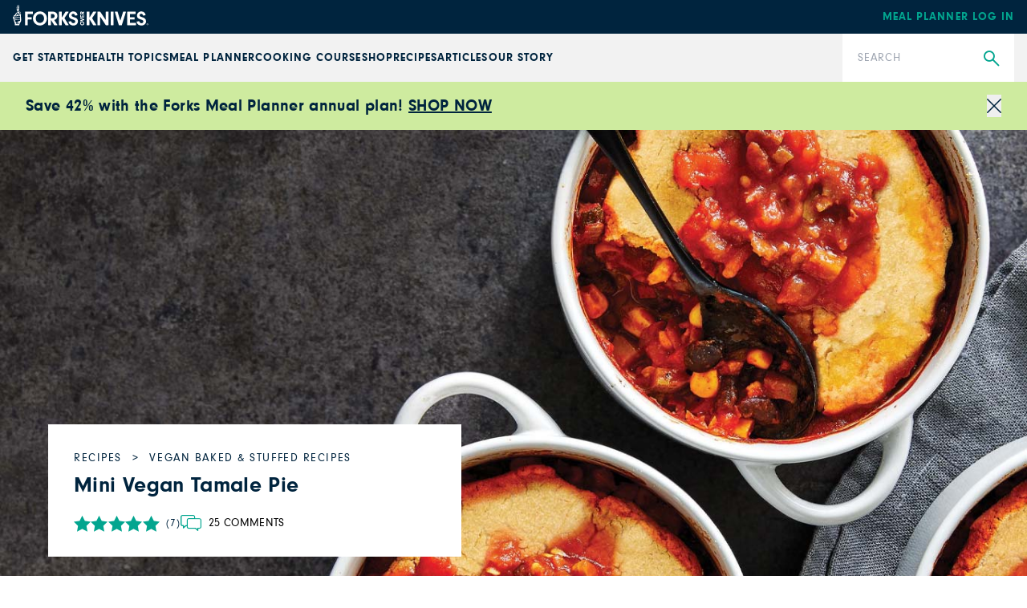

--- FILE ---
content_type: text/html; charset=utf-8
request_url: https://www.forksoverknives.com/recipes/vegan-baked-stuffed/mini-vegan-tamale-pie/
body_size: 55222
content:
<!DOCTYPE html><html lang="en"><head><meta charSet="utf-8"/><link rel="icon" href="/icons/cropped-Forks_Favicon-32x32.jpg" sizes="32x32" class="jsx-698807953"/><link rel="icon" href="/icons/cropped-Forks_Favicon-192x192.jpg" sizes="192x192" class="jsx-698807953"/><link rel="icon" href="/icons/cropped-Forks_Favicon-180x180.jpg" sizes="180x180" class="jsx-698807953"/><meta name="msapplication-TileImage" content="/icons/cropped-Forks_Favicon-270x270.jpg" class="jsx-698807953"/><meta content="initial-scale=1, width=device-width" name="viewport"/><meta content="#325baf" name="theme-color"/><title>Mini Vegan Tamale Pie Recipe - Forks Over Knives</title><meta content="These mini tamale pies feature fresh veggies, black beans, and a corn crust to combine Southwest flavors with the comfort of a hearty casserole. Get the recipe!" name="description"/><meta content="2025-11-07T15:24:39-05:00" property="article:modified_time"/><meta content="2022-12-01T10:16:41-05:00" property="article:published_time"/><meta content="vegan tamale pie" name="news_keywords"/><meta content="Vegan Baked &amp; Stuffed Recipes" name="section"/><meta content="Forks Flex Recipes" name="sub-section"/><meta content="Recipes" name="sub-section"/><meta content="Casseroles, Mexican" name="tags"/><meta content="161757" name="item-id"/><link href="https://www.forksoverknives.com/recipes/vegan-baked-stuffed/mini-vegan-tamale-pie/" rel="canonical"/><link href="https://www.forksoverknives.com/uploads/Forks_Favicon.jpg?auto=webp" rel="icon" type="image/x-icon"/><meta content="index, follow, max-image-preview:large, max-snippet:-1, max-video-preview:-1" name="robots"/><meta content="Forks Over Knives" property="og:site_name"/><meta content="https://www.forksoverknives.com/uploads/Tamale-Pies-wordpress.jpg?auto=webp" property="og:image"/><meta content="626" property="og:image:height"/><meta content="1366" property="og:image:width"/><meta content="en_US" property="og:locale"/><meta content="These mini tamale pies feature fresh veggies, black beans, and a corn crust to combine Southwest flavors with the comfort of a hearty casserole. Get the recipe!" property="og:description"/><meta content="Mini Vegan Tamale Pie" property="og:title"/><meta content="article" property="og:type"/><meta content="https://www.forksoverknives.com/recipes/vegan-baked-stuffed/mini-vegan-tamale-pie/" property="og:url"/><meta content="https://twitter.com/ForksOverKnives" name="twitter:site"/><meta content="summary_large_image" name="twitter:card"/><meta content="These mini tamale pies feature fresh veggies, black beans, and a corn crust to combine Southwest flavors with the comfort of a hearty casserole. Get the recipe!" name="twitter:description"/><meta content="https://www.forksoverknives.com/uploads/Tamale-Pies-wordpress.jpg?auto=webp" name="twitter:image"/><meta content="Mini Vegan Tamale Pie" name="twitter:title"/><meta content="Darshana Thacker Wendel" name="author"/><meta content="Written by" name="twitter:label1"/><meta content="Darshana Thacker Wendel" name="twitter:data1"/><meta content="Est. reading time" name="twitter:label2"/><meta content="1 minute" name="twitter:data2"/><link href="https://www.forksoverknives.com/feed/" rel="alternate" type="application/rss+xml"/><link href="https://www.forksoverknives.com/recipes/forks-flex-recipes/feed/" rel="alternate" type="application/rss+xml"/><link href="https://www.forksoverknives.com/all-recipes/feed/" rel="alternate" type="application/rss+xml"/><link href="https://www.forksoverknives.com/recipes/vegan-baked-stuffed/feed/" rel="alternate" type="application/rss+xml"/><link href="https://www.forksoverknives.com/tag/casseroles/feed/" rel="alternate" type="application/rss+xml"/><link href="https://www.forksoverknives.com/tag/mexican/feed/" rel="alternate" type="application/rss+xml"/><link href="https://www.forksoverknives.com/contributors/darshana-thacker/feed/" rel="alternate" type="application/rss+xml"/><script type="application/ld+json">{
  "@context": "https://schema.org/",
  "@type": "Recipe",
  "name": "Mini Vegan Tamale Pie",
  "image": [
    "https://www.forksoverknives.com/uploads/Tamale-Pies-wordpress.jpg?format=webp&optimize=high&precrop=16%3A9%2Csmart",
    "https://www.forksoverknives.com/uploads/Tamale-Pies-wordpress.jpg?format=webp&optimize=high&precrop=4%3A3%2Csmart",
    "https://www.forksoverknives.com/uploads/Tamale-Pies-wordpress.jpg?format=webp&optimize=high&precrop=1%3A1%2Csmart"
  ],
  "author": {
    "@type": "Person",
    "name": null
  },
  "datePublished": "2022-12-01 10:16:41",
  "description": "",
  "prepTime": "PT0D0H30M",
  "cookTime": "PT0D1H15M",
  "totalTime": "PT0D1H45M",
  "keywords": "",
  "recipeYield": "Makes 8 pies",
  "recipeCategory": "Vegan Baked &amp; Stuffed Recipes",
  "recipeCuisine": "Mexican",
  "nutrition": {
    "@type": "NutritionInformation",
    "calories": "263 calories",
    "carbohydrateContent": "47 grams",
    "cholesterolContent": "0 milligrams",
    "fatContent": "5.3 grams",
    "fiberContent": "9.9 grams",
    "proteinContent": "11 grams",
    "saturatedFatContent": "0.6 grams",
    "servingSize": "1 pie",
    "sodiumContent": "246 grams",
    "sugarContent": "9.4 grams",
    "transFatContent": "",
    "unsaturatedFatContent": ""
  },
  "recipeIngredient": [
    "  1⅓ cups masa harina",
    "  ½ cup almond flour",
    "  1 teaspoon baking powder",
    "  ½ teaspoon sea salt, plus more to taste",
    "  1 cup + 2 tablespoons vegetable broth",
    "  1 tablespoon extra-virgin olive oil (optional, <a href=\"#h-tips\">learn more</a>)<br>",
    "  2 cups finely chopped yellow onions",
    "  6 cloves garlic, minced",
    "  2 cups finely chopped red bell peppers",
    "  2 cups finely chopped zucchini",
    "  2 cups fresh or frozen corn",
    "  1 15-oz. can black beans, rinsed and drained (1½ cups)",
    "  1 6-oz. can tomato paste",
    "  1 tablespoon taco seasoning",
    "  Purchased oil-free salsa, for serving"
  ],
  "recipeInstructions": [
    {
      "@type": "HowToStep",
      "name": "",
      "text": "For crust, in a bowl stir together masa harina, almond flour, baking powder, and ½ teaspoon salt. Add broth; mix until a dough comes together. Knead dough until smooth, light, and airy. Set aside while making filling."
    },
    {
      "@type": "HowToStep",
      "name": "",
      "text": "For oil-free: In an extra-large nonstick skillet combine onions, garlic, and ¼ cup water. Cook over medium about 10 minutes or until onions are tender, stirring occasionally and adding more water, 1 to 2 tablespoons at a time, as needed to prevent sticking. <em>(If using oil: In an extra-large skillet heat oil over medium, then add onions and garlic. Cook about 10 minutes or until onions are tender, stirring frequently.)</em> Add bell peppers, zucchini, corn, beans, tomato paste, and 1 cup water; cook 5 minutes or until water is absorbed and vegetables are heated through, stirring occasionally. Remove from heat. Stir in taco seasoning and season with salt. Spoon filling equally into eight 16-oz. ramekins."
    },
    {
      "@type": "HowToStep",
      "name": "",
      "text": "Preheat oven to 375°F. Transfer dough to a work surface and divide into eight equal portions. Roll one portion into a ball. Flatten ball and pat between your palms to form a disk the same diameter as the inside edge of ramekins. Place dough disk over filling in one ramekin. Cover ramekin tightly with foil and place it on a baking sheet. Repeat with the remaining dough and ramekins."
    },
    {
      "@type": "HowToStep",
      "name": "",
      "text": "Bake 60 minutes. Let stand 10 minutes before removing foil. Serve hot with salsa."
    }
  ],
  "aggregateRating": {
    "@type": "AggregateRating",
    "ratingValue": 5,
    "reviewCount": 7
  }
}</script><meta name="next-head-count" content="47"/><link rel="preload" href="/_next/static/media/f48bc125559f0c5d-s.p.woff2" as="font" type="font/woff2" crossorigin="anonymous" data-next-font="size-adjust"/><link rel="preload" href="/_next/static/media/c403fd8ef9f5991a-s.p.woff2" as="font" type="font/woff2" crossorigin="anonymous" data-next-font="size-adjust"/><link rel="preload" href="/_next/static/media/46bdd75a3ff56824-s.p.woff2" as="font" type="font/woff2" crossorigin="anonymous" data-next-font="size-adjust"/><link rel="preload" href="/_next/static/media/06b1fefb02cd4eba-s.p.woff2" as="font" type="font/woff2" crossorigin="anonymous" data-next-font="size-adjust"/><link rel="preload" href="/_next/static/media/bbc6f7c7bedda631-s.p.woff2" as="font" type="font/woff2" crossorigin="anonymous" data-next-font="size-adjust"/><link rel="preload" href="/_next/static/media/5c0c2bcbaa4149ca-s.p.woff2" as="font" type="font/woff2" crossorigin="anonymous" data-next-font="size-adjust"/><link rel="preload" href="/_next/static/media/e4af272ccee01ff0-s.p.woff2" as="font" type="font/woff2" crossorigin="anonymous" data-next-font="size-adjust"/><link rel="preload" href="/_next/static/media/82050c55ac1c8c11-s.p.woff2" as="font" type="font/woff2" crossorigin="anonymous" data-next-font="size-adjust"/><link rel="preload" href="/_next/static/media/1f3fe8c6df3d47c1-s.p.woff2" as="font" type="font/woff2" crossorigin="anonymous" data-next-font="size-adjust"/><link rel="preload" href="/_next/static/css/d22129521cacd777.css" as="style"/><link rel="stylesheet" href="/_next/static/css/d22129521cacd777.css" data-n-g=""/><noscript data-n-css=""></noscript><script defer="" nomodule="" src="/_next/static/chunks/polyfills-c67a75d1b6f99dc8.js"></script><script src="/_next/static/chunks/webpack-ead9bda90673f807.js" defer=""></script><script src="/_next/static/chunks/framework-e50de212705b2753.js" defer=""></script><script src="/_next/static/chunks/main-f67f00126a7b3384.js" defer=""></script><script src="/_next/static/chunks/pages/_app-ad4285fcbdaa1a2a.js" defer=""></script><script src="/_next/static/chunks/fec483df-3eab2a2aeeaace75.js" defer=""></script><script src="/_next/static/chunks/9385-c80f048546506fe3.js" defer=""></script><script src="/_next/static/chunks/4208-e0f93bfd00aa432b.js" defer=""></script><script src="/_next/static/chunks/pages/%5B%5B...path%5D%5D-f81fbf32b58f7615.js" defer=""></script><script src="/_next/static/g-RwCKZHSrsyiJfmB0RVn/_buildManifest.js" defer=""></script><script src="/_next/static/g-RwCKZHSrsyiJfmB0RVn/_ssgManifest.js" defer=""></script><style id="__jsx-698807953">:root{--font-neuzeit-grotesk:'__neuzeitGrotesk_bd8700', '__neuzeitGrotesk_Fallback_bd8700';--font-lora:'__Lora_b959f1', '__Lora_Fallback_b959f1';--font-freehand:'__freehand_5f69dc', '__freehand_Fallback_5f69dc';--font-icomoon:'__icomoon_d53981', '__icomoon_Fallback_d53981';--font-caveat:'__Caveat_bc50d6', '__Caveat_Fallback_bc50d6'}</style><style data-emotion="css-global 0"></style><style data-emotion="css-global qyxpqf">html{-webkit-font-smoothing:antialiased;-moz-osx-font-smoothing:grayscale;box-sizing:border-box;-webkit-text-size-adjust:100%;}*,*::before,*::after{box-sizing:inherit;}strong,b{font-weight:700;}body{margin:0;color:rgba(0, 0, 0, 0.87);font-size:1rem;font-weight:400;letter-spacing:0;font-family:'__Inter_72f7cb','__Inter_Fallback_72f7cb','-apple-system','BlinkMacSystemFont','avenir next','avenir','segoe ui','helvetica neue','helvetica','Cantarell','Ubuntu','roboto','noto','arial',sans-serif;line-height:1.5;background-color:#fff;}@media print{body{background-color:#fff;}}body::backdrop{background-color:#fff;}body{letter-spacing:0;}</style><style data-emotion="css-global animation-61bdi0">@-webkit-keyframes animation-61bdi0{0%{-webkit-transform:rotate(0deg);-moz-transform:rotate(0deg);-ms-transform:rotate(0deg);transform:rotate(0deg);}100%{-webkit-transform:rotate(360deg);-moz-transform:rotate(360deg);-ms-transform:rotate(360deg);transform:rotate(360deg);}}@keyframes animation-61bdi0{0%{-webkit-transform:rotate(0deg);-moz-transform:rotate(0deg);-ms-transform:rotate(0deg);transform:rotate(0deg);}100%{-webkit-transform:rotate(360deg);-moz-transform:rotate(360deg);-ms-transform:rotate(360deg);transform:rotate(360deg);}}</style><style data-emotion="css-global animation-1p2h4ri">@-webkit-keyframes animation-1p2h4ri{0%{stroke-dasharray:1px,200px;stroke-dashoffset:0;}50%{stroke-dasharray:100px,200px;stroke-dashoffset:-15px;}100%{stroke-dasharray:100px,200px;stroke-dashoffset:-125px;}}@keyframes animation-1p2h4ri{0%{stroke-dasharray:1px,200px;stroke-dashoffset:0;}50%{stroke-dasharray:100px,200px;stroke-dashoffset:-15px;}100%{stroke-dasharray:100px,200px;stroke-dashoffset:-125px;}}</style><style data-emotion="css-global roqqib">h1,h2,h3,h4,p,figure,blockquote,dl,dd,pre,code{margin:0;}</style><style data-emotion="css oi1ore 8yzpf7 13o7eu2 14891ef l0hvfb 1ejxrz1 rkdfd1 f5x0ou 1t075fi h4fasg vubbuv cyzz97 c7omw9 130n0x7 14q2b4b wh9vlj">.css-oi1ore{position:fixed;display:-webkit-box;display:-webkit-flex;display:-ms-flexbox;display:flex;-webkit-align-items:center;-webkit-box-align:center;-ms-flex-align:center;align-items:center;-webkit-box-pack:center;-ms-flex-pack:center;-webkit-justify-content:center;justify-content:center;right:0;bottom:0;top:0;left:0;background-color:rgba(0, 0, 0, 0.5);-webkit-tap-highlight-color:transparent;color:#fff;z-index:1501;}.css-8yzpf7{display:inline-block;-webkit-animation:animation-61bdi0 1.4s linear infinite;animation:animation-61bdi0 1.4s linear infinite;}.css-13o7eu2{display:block;}.css-14891ef{stroke:currentColor;stroke-dasharray:80px,200px;stroke-dashoffset:0;-webkit-animation:animation-1p2h4ri 1.4s ease-in-out infinite;animation:animation-1p2h4ri 1.4s ease-in-out infinite;}.css-l0hvfb{margin:0;font-size:1rem;font-weight:400;letter-spacing:0;font-family:'__Inter_72f7cb','__Inter_Fallback_72f7cb','-apple-system','BlinkMacSystemFont','avenir next','avenir','segoe ui','helvetica neue','helvetica','Cantarell','Ubuntu','roboto','noto','arial',sans-serif;line-height:1.5;font-family:'__Inter_72f7cb','__Inter_Fallback_72f7cb','-apple-system','BlinkMacSystemFont','avenir next','avenir','segoe ui','helvetica neue','helvetica','Cantarell','Ubuntu','roboto','noto','arial',sans-serif;}.css-1ejxrz1{font-size:1rem;font-weight:400;line-height:1.7;letter-spacing:0;font-family:'__Inter_72f7cb','__Inter_Fallback_72f7cb','-apple-system','BlinkMacSystemFont','avenir next','avenir','segoe ui','helvetica neue','helvetica','Cantarell','Ubuntu','roboto','noto','arial',sans-serif;margin:32px;padding-left:0px;}.css-1ejxrz1 li{margin-bottom:0px;}.css-rkdfd1{margin:0;font-size:1rem;font-weight:400;letter-spacing:0;font-family:'__Inter_72f7cb','__Inter_Fallback_72f7cb','-apple-system','BlinkMacSystemFont','avenir next','avenir','segoe ui','helvetica neue','helvetica','Cantarell','Ubuntu','roboto','noto','arial',sans-serif;line-height:1.5;}.css-f5x0ou{display:-webkit-box;display:-webkit-flex;display:-ms-flexbox;display:flex;-webkit-flex-direction:column;-ms-flex-direction:column;flex-direction:column;-webkit-box-pack:start;-ms-flex-pack:start;-webkit-justify-content:flex-start;justify-content:flex-start;}.css-f5x0ou >*{margin-block:0px;}.css-f5x0ou >*+*{margin-block-start:1rem;}.css-1t075fi{display:-webkit-box;display:-webkit-flex;display:-ms-flexbox;display:flex;-webkit-box-flex-wrap:wrap;-webkit-flex-wrap:wrap;-ms-flex-wrap:wrap;flex-wrap:wrap;gap:var(--step-0, 1rem);-webkit-box-pack:start;-ms-flex-pack:start;-webkit-justify-content:flex-start;justify-content:flex-start;-webkit-align-items:center;-webkit-box-align:center;-ms-flex-align:center;align-items:center;}.css-h4fasg{display:-webkit-box;display:-webkit-flex;display:-ms-flexbox;display:flex;-webkit-box-flex-wrap:wrap;-webkit-flex-wrap:wrap;-ms-flex-wrap:wrap;flex-wrap:wrap;gap:1rem;-webkit-box-pack:start;-ms-flex-pack:start;-webkit-justify-content:flex-start;justify-content:flex-start;-webkit-align-items:center;-webkit-box-align:center;-ms-flex-align:center;align-items:center;}.css-vubbuv{-webkit-user-select:none;-moz-user-select:none;-ms-user-select:none;user-select:none;width:1em;height:1em;display:inline-block;fill:currentColor;-webkit-flex-shrink:0;-ms-flex-negative:0;flex-shrink:0;-webkit-transition:fill 200ms cubic-bezier(0.4, 0, 0.2, 1) 0ms;transition:fill 200ms cubic-bezier(0.4, 0, 0.2, 1) 0ms;font-size:1.5rem;}.css-cyzz97{display:grid;gap:var(--step-0, 1rem);grid-auto-rows:min-content;grid-template-columns:repeat(auto-fit, minmax(365px, 1fr));}.css-c7omw9{aspect-ratio:4/3;overflow:hidden;display:-webkit-box;display:-webkit-flex;display:-ms-flexbox;display:flex;-webkit-box-pack:center;-ms-flex-pack:center;-webkit-justify-content:center;justify-content:center;-webkit-align-items:center;-webkit-box-align:center;-ms-flex-align:center;align-items:center;}.css-c7omw9 >img{inline-size:100%;block-size:100%;object-fit:cover;}.css-c7omw9 >video{inline-size:100%;block-size:100%;object-fit:cover;}.css-c7omw9 >picture{inline-size:100%;block-size:100%;object-fit:cover;}.css-130n0x7{display:-webkit-box;display:-webkit-flex;display:-ms-flexbox;display:flex;block-size:auto;overflow-x:auto;overflow-y:hidden;scrollbar-color:var(--color-primary, #ccc) transparent;}.css-130n0x7::-webkit-scrollbar{block-size:1rem;}.css-130n0x7::-webkit-scrollbar-track{background-color:transparent;}.css-130n0x7::-webkit-scrollbar-thumb{background-color:var(--color-primary, #ccc);background-image:linear-gradient(transparent 0, transparent 0.25rem, var(--color-primary, #ccc) 0.25rem, var(--color-primary, #ccc) 0.75rem, transparent 0.75rem);}.css-130n0x7 >*{-webkit-flex:0 0 auto;-ms-flex:0 0 auto;flex:0 0 auto;}.css-130n0x7 >img{block-size:100%;-webkit-flex-basis:auto;-ms-flex-preferred-size:auto;flex-basis:auto;width:auto;}.css-130n0x7 >*+*{-webkit-margin-start:1rem;margin-inline-start:1rem;}.css-14q2b4b{display:-webkit-box;display:-webkit-flex;display:-ms-flexbox;display:flex;-webkit-flex-direction:column;-ms-flex-direction:column;flex-direction:column;-webkit-box-pack:start;-ms-flex-pack:start;-webkit-justify-content:flex-start;justify-content:flex-start;}.css-14q2b4b >*{margin-block:0px;}.css-14q2b4b >*+*{margin-block-start:30px;}.css-wh9vlj{display:-webkit-box;display:-webkit-flex;display:-ms-flexbox;display:flex;-webkit-box-flex-wrap:wrap;-webkit-flex-wrap:wrap;-ms-flex-wrap:wrap;flex-wrap:wrap;gap:1rem;}.css-wh9vlj >*{-webkit-box-flex:1;-webkit-flex-grow:1;-ms-flex-positive:1;flex-grow:1;-webkit-flex-basis:calc(( 768px - 100%) * 999);-ms-flex-preferred-size:calc(( 768px - 100%) * 999);flex-basis:calc(( 768px - 100%) * 999);}.css-wh9vlj >:nth-last-child(n+ 4){-webkit-flex-basis:100%;-ms-flex-preferred-size:100%;flex-basis:100%;}.css-wh9vlj >:nth-last-child(n+ 4)~*{-webkit-flex-basis:100%;-ms-flex-preferred-size:100%;flex-basis:100%;}</style></head><body><div id="__next"><div class="jsx-698807953 __variable_bd8700 __variable_b959f1 __variable_5f69dc __variable_d53981 __variable_bc50d6 app-root font-sans"><div aria-hidden="true" class="MuiBackdrop-root css-oi1ore" style="opacity:0;visibility:hidden"><span class="MuiCircularProgress-root MuiCircularProgress-indeterminate MuiCircularProgress-colorInherit css-8yzpf7" style="width:40px;height:40px" role="progressbar"><svg class="MuiCircularProgress-svg css-13o7eu2" viewBox="22 22 44 44"><circle class="MuiCircularProgress-circle MuiCircularProgress-circleIndeterminate css-14891ef" cx="44" cy="44" r="20.2" fill="none" stroke-width="3.6"></circle></svg></span></div><div class="hello-bar w-full bg-fok-sage-500 p-4"><div class="container-huge justify-content-between flex flex-row items-center gap-4"><div class="flex-1"><div class="font-sans text-base font-semibold lg:text-xl [&amp;_a]:text-fok-navy-500 [&amp;_a]:underline [&amp;_a]:hover:text-fok-teal-600"><p><strong>Save 42% with the Forks Meal Planner annual plan! <a href="https://shop.forksoverknives.com/products/digital-meal-planner">SHOP NOW</a></strong></p></div></div><button class="icon-close block cursor-pointer text-right text-11px text-fok-navy-500 lg:text-lg"><span class="sr-only">Close</span></button></div></div><header class="fixed left-0 top-[var(--minibar-top)] z-50 flex h-42px w-full items-center bg-fok-navy-500"><div class="container-huge"><div class="logo-bar flex flex-row items-center justify-between md:px-0"><a class="-mt-5px [&amp;_img]:!w-[169px]" href="https://shop.forksoverknives.com/"><img alt="Forks over knives" loading="lazy" src="https://www.forksoverknives.com/uploads/logo-white.svg?format=auto&amp;optimize=high&amp;width=1440" style="max-width:100%;width:100%" width="169" height="26" srcSet="
    https://www.forksoverknives.com/uploads/logo-white.svg?format=auto&amp;optimize=high&amp;width=320 320w,
    https://www.forksoverknives.com/uploads/logo-white.svg?format=auto&amp;optimize=high&amp;width=640 640w,
    https://www.forksoverknives.com/uploads/logo-white.svg?format=auto&amp;optimize=high&amp;width=750 750w,
    https://www.forksoverknives.com/uploads/logo-white.svg?format=auto&amp;optimize=high&amp;width=828 828w,
    https://www.forksoverknives.com/uploads/logo-white.svg?format=auto&amp;optimize=high&amp;width=1080 1080w,
    https://www.forksoverknives.com/uploads/logo-white.svg?format=auto&amp;optimize=high&amp;width=1200 1200w,
    https://www.forksoverknives.com/uploads/logo-white.svg?format=auto&amp;optimize=high&amp;width=1920 1920w,
    https://www.forksoverknives.com/uploads/logo-white.svg?format=auto&amp;optimize=high&amp;width=2018 2048w,
    https://www.forksoverknives.com/uploads/logo-white.svg?format=auto&amp;optimize=high&amp;width=3840 3840w
  " sizes="100vw"/></a><a class="hidden font-sans text-sm font-bold uppercase tracking-slight lg:inline-block" data-type="Meal Planner" data-event="meal planner login" data-name="Meal Planner Login - Mobile" href="https://my.forksmealplanner.com/login-full">Meal Planner Log In</a><div class="z-50 block lg:hidden"><button type="button" class="global-search-icon text-white" aria-haspopup="true" aria-expanded="false" aria-label="Open search dialog"><i class="icon-search font-icomoon"></i></button><button type="button" class=" ml-4 h-full min-w-[24px] text-white" id="radix-:R2t5bm:" aria-haspopup="menu" aria-expanded="false" data-state="closed"><svg viewBox="0 0 18 18" fill="none" xmlns="http://www.w3.org/2000/svg" stroke="#ffffff" width="24" height="24"><g id="SVGRepo_bgCarrier" stroke-width="0"></g><g id="SVGRepo_tracerCarrier" stroke-linecap="round" stroke-linejoin="round"></g><g id="SVGRepo_iconCarrier"><path d="M20 7L4 7" stroke="#ffffff" stroke-width="1.5" stroke-linecap="round"></path><path d="M20 12L4 12" stroke="#ffffff" stroke-width="1.5" stroke-linecap="round"></path><path d="M20 17L4 17" stroke="#ffffff" stroke-width="1.5" stroke-linecap="round"></path></g></svg><span class="sr-only">Menu</span></button></div></div></div></header><div class="global-nav-bar" aria-label="Main" data-orientation="horizontal" dir="ltr" style="height:var(--nav-bar-height)"><div class="container-huge"><div class="global-nav-bar--root  flex flex-col items-stretch lg:flex-row lg:justify-between"><div style="position:relative"><ul data-orientation="horizontal" class="global-nav-bar--list hidden w-full flex-row items-stretch gap-18px px-4 md:px-0 lg:flex xl:gap-[3.45%]" dir="ltr"><li class="flex flex-row items-stretch"><a class="global-nav-bar--nav-item" id="radix-:R75bm:-trigger-radix-:R1bf5bm:" data-state="closed" aria-expanded="false" aria-controls="radix-:R75bm:-content-radix-:R1bf5bm:" data-radix-collection-item="" href="/how-tos/plant-based-primer-beginners-guide-starting-plant-based-diet/">GET STARTED</a></li><li class="flex flex-row items-stretch"><a class="global-nav-bar--nav-item" id="radix-:R75bm:-trigger-radix-:R2bf5bm:" data-state="closed" aria-expanded="false" aria-controls="radix-:R75bm:-content-radix-:R2bf5bm:" data-radix-collection-item="" href="/health-topics/">Health Topics</a></li><li class="flex flex-row items-stretch"><a class="global-nav-bar--nav-item" id="radix-:R75bm:-trigger-radix-:R3bf5bm:" data-state="closed" aria-expanded="false" aria-controls="radix-:R75bm:-content-radix-:R3bf5bm:" data-radix-collection-item="" href="https://shop.forksoverknives.com/pages/meal-planner">Meal Planner</a></li><li class="flex flex-row items-stretch"><a class="global-nav-bar--nav-item" id="radix-:R75bm:-trigger-radix-:R4bf5bm:" data-state="closed" aria-expanded="false" aria-controls="radix-:R75bm:-content-radix-:R4bf5bm:" data-radix-collection-item="" href="https://shop.forksoverknives.com/pages/cooking-course">Cooking Course</a></li><li class="flex flex-row items-stretch"><a class="global-nav-bar--nav-item" id="radix-:R75bm:-trigger-radix-:R5bf5bm:" data-state="closed" aria-expanded="false" aria-controls="radix-:R75bm:-content-radix-:R5bf5bm:" data-radix-collection-item="" href="https://shop.forksoverknives.com/collections/all-product-2025">Shop</a></li><li class="flex flex-row items-stretch"><a class="global-nav-bar--nav-item" id="radix-:R75bm:-trigger-radix-:R6bf5bm:" data-state="closed" aria-expanded="false" aria-controls="radix-:R75bm:-content-radix-:R6bf5bm:" data-radix-collection-item="" href="/recipes/">Recipes</a></li><li class="flex flex-row items-stretch"><a class="global-nav-bar--nav-item" id="radix-:R75bm:-trigger-radix-:R7bf5bm:" data-state="closed" aria-expanded="false" aria-controls="radix-:R75bm:-content-radix-:R7bf5bm:" data-radix-collection-item="" href="/articles/">Articles</a></li><li class="flex flex-row items-stretch"><a class="global-nav-bar--nav-item" id="radix-:R75bm:-trigger-radix-:R8bf5bm:" data-state="closed" aria-expanded="false" aria-controls="radix-:R75bm:-content-radix-:R8bf5bm:" data-radix-collection-item="" href="/our-story/">Our Story</a></li></ul></div><form class="nav-search relative lg:w-214px lg:shrink-0" action="/search" method="get"><input type="search" class="h-60px w-full appearance-none py-5 pl-19px pr-50px font-sans text-sm leading-18px tracking-slight text-fok-navy-500 placeholder:uppercase" id=":Rjf5bm:" name="search" placeholder="Search" aria-label="Search"/><button type="submit" class="global-search" aria-label="Submit Search"><i class="icon-search font-icomoon"></i></button></form></div></div><div class="absolute z-10 w-full bg-white"><div class="container"></div></div></div><main class="MuiBox-root css-0" data-og-content-type="article" data-og-template="widescreen"><script type="application/ld+json">[{"@context":"https://schema.org","@type":"ImageObject","@id":"https://www.forksoverknives.com/recipes/vegan-baked-stuffed/mini-vegan-tamale-pie/#primaryimage","inLanguage":"en-US","url":"https://www.forksoverknives.com/uploads/Tamale-Pies-wordpress.jpg?auto=webp","width":1366,"height":626,"name":"Mini Vegan Tamale Pie"},{"@context":"https://schema.org","@type":"Person","@id":"https://www.forksoverknives.com/contributors/darshana-thacker/","name":"Darshana Thacker Wendel","image":{"@type":"ImageObject","@id":"https://www.forksoverknives.com/#personlogo","inLanguage":"en-US","url":"https://www.forksoverknives.com/uploads/Darshana-Thacker-732x506-1.jpg?auto=webp","contentUrl":"https://www.forksoverknives.com/uploads/Darshana-Thacker-732x506-1.jpg?auto=webp","caption":"Darshana Thacker Wendel"},"description":"Darshana Thacker Wendel is a whole-food, plant-based chef and former culinary projects manager for Forks Over Knives. A graduate of the Natural Gourmet Institute, she is the author of Forks Over Knives: Flavor! She created the recipes for Forks Over Knives Family and was a lead recipe contributor to the New York Times bestseller The Forks Over Knives Plan. Her recipes have been published in The Prevent and Reverse Heart Disease Cookbook, Forks Over Knives—The Cookbook, Forks Over Knives: The Plant-Based Way to Health, and LA Yoga magazine online.","url":"https://www.forksoverknives.com/contributors/darshana-thacker/"},{"@context":"https://schema.org","@type":"Article","@id":"https://www.forksoverknives.com/recipes/vegan-baked-stuffed/mini-vegan-tamale-pie/#article","author":[{"@id":"https://www.forksoverknives.com/contributors/darshana-thacker/","url":"https://www.forksoverknives.com/contributors/darshana-thacker/","name":"Darshana Thacker Wendel"}],"headline":"Mini Vegan Tamale Pie","datePublished":"2022-12-01T10:16:41-05:00","dateModified":"2025-11-07T15:24:39-05:00","mainEntityOfPage":{"@context":"https://schema.org","@type":"WebPage","@id":"https://www.forksoverknives.com/recipes/vegan-baked-stuffed/mini-vegan-tamale-pie/#webpage","url":"https://www.forksoverknives.com/recipes/vegan-baked-stuffed/mini-vegan-tamale-pie/","name":"Mini Vegan Tamale Pie | Forks Over Knives","primaryImageOfPage":{"@id":"https://www.forksoverknives.com/recipes/vegan-baked-stuffed/mini-vegan-tamale-pie/#primaryimage"},"datePublished":"2022-12-01T10:16:41-05:00","dateModified":"2025-11-07T15:24:39-05:00","description":"Savory Southwest flavors are abundant in these delectable (and freezer-friendly) tamale pies. Each individual-size casserole is packed full of fresh veggies and…\n","inLanguage":"en-US","isPartOf":{"@context":"https://schema.org","@type":"WebSite","@id":"https://www.forksoverknives.com/#website","url":"https://www.forksoverknives.com/","name":"Forks Over Knives","description":"Plant Based Living","publisher":{"@context":"https://schema.org","@type":"Organization","@id":"https://www.forksoverknives.com/#organization","name":"Forks Over Knives","url":"https://www.forksoverknives.com/","sameAs":[],"logo":{"@type":"ImageObject","@id":"https://www.forksoverknives.com/#logo","inLanguage":"en-US","url":"https://www.forksoverknives.com/uploads/logo-white.svg?auto=webp","contentUrl":"https://www.forksoverknives.com/uploads/logo-white.svg?auto=webp","width":169,"height":26,"caption":"Forks Over Knives"},"image":{"@type":"ImageObject","@id":"https://www.forksoverknives.com/#logo","inLanguage":"en-US","url":"https://www.forksoverknives.com/uploads/logo-white.svg?auto=webp","contentUrl":"https://www.forksoverknives.com/uploads/logo-white.svg?auto=webp","width":169,"height":26,"caption":"Forks Over Knives"}},"potentialAction":[null],"inLanguage":"en-US"},"potentialAction":[{"@type":"ReadAction","target":["https://www.forksoverknives.com/recipes/vegan-baked-stuffed/mini-vegan-tamale-pie/"]}],"breadcrumb":{"@context":"https://schema.org","@type":"BreadcrumbList","@id":"https://www.forksoverknives.com/recipes/vegan-baked-stuffed/mini-vegan-tamale-pie/#breadcrumb","itemListElement":[{"@type":"ListItem","name":"Recipes","item":"https://www.forksoverknives.com/all-recipes/","position":1},{"@type":"ListItem","name":"Vegan Baked &amp; Stuffed Recipes","item":"https://www.forksoverknives.com/recipes/vegan-baked-stuffed/","position":2},{"@type":"ListItem","name":"Mini Vegan Tamale Pie","item":"https://www.forksoverknives.com/recipes/vegan-baked-stuffed/mini-vegan-tamale-pie/","position":3}]}},"publisher":{"@context":"https://schema.org","@type":"Organization","@id":"https://www.forksoverknives.com/#organization","name":"Forks Over Knives","url":"https://www.forksoverknives.com/","sameAs":[],"logo":{"@type":"ImageObject","@id":"https://www.forksoverknives.com/#logo","inLanguage":"en-US","url":"https://www.forksoverknives.com/uploads/logo-white.svg?auto=webp","contentUrl":"https://www.forksoverknives.com/uploads/logo-white.svg?auto=webp","width":169,"height":26,"caption":"Forks Over Knives"},"image":{"@type":"ImageObject","@id":"https://www.forksoverknives.com/#logo","inLanguage":"en-US","url":"https://www.forksoverknives.com/uploads/logo-white.svg?auto=webp","contentUrl":"https://www.forksoverknives.com/uploads/logo-white.svg?auto=webp","width":169,"height":26,"caption":"Forks Over Knives"}},"image":["https://www.forksoverknives.com/uploads/Tamale-Pies-wordpress.jpg?format=webp&optimize=high&precrop=16%3A9%2Csmart","https://www.forksoverknives.com/uploads/Tamale-Pies-wordpress.jpg?format=webp&optimize=high&precrop=4%3A3%2Csmart","https://www.forksoverknives.com/uploads/Tamale-Pies-wordpress.jpg?format=webp&optimize=high&precrop=1%3A1%2Csmart"],"thumbnailUrl":"https://www.forksoverknives.com/uploads/Tamale-Pies-wordpress.jpg?auto=webp","keywords":["Casseroles","Mexican"],"articleSection":["Forks Flex Recipes","Recipes","Vegan Baked & Stuffed Recipes"],"inLanguage":"en-US","copyrightYear":2022,"copyrightHolder":{"@context":"https://schema.org","@type":"Organization","@id":"https://www.forksoverknives.com/#organization","name":"Forks Over Knives","url":"https://www.forksoverknives.com/","sameAs":[],"logo":{"@type":"ImageObject","@id":"https://www.forksoverknives.com/#logo","inLanguage":"en-US","url":"https://www.forksoverknives.com/uploads/logo-white.svg?auto=webp","contentUrl":"https://www.forksoverknives.com/uploads/logo-white.svg?auto=webp","width":169,"height":26,"caption":"Forks Over Knives"},"image":{"@type":"ImageObject","@id":"https://www.forksoverknives.com/#logo","inLanguage":"en-US","url":"https://www.forksoverknives.com/uploads/logo-white.svg?auto=webp","contentUrl":"https://www.forksoverknives.com/uploads/logo-white.svg?auto=webp","width":169,"height":26,"caption":"Forks Over Knives"}},"isAccessibleForFree":true,"articleBody":"Savory Southwest flavors are abundant in these delectable (and freezer-friendly) tamale pies. Each individual-size casserole is packed full of fresh veggies and hearty black beans that get deliciously tender as they bake in a tomato sauce infused with taco seasoning. The crispy crust is formed with traditional masa harina and almond flour to deliver the perfect fusion of a tamale taste and potpie texture. Top each mini pie with salsa or a dash of hot sauce if you like extra heat, and dig in!TipsTo store: After baking, let tamale pies cool to room temperature; cover tightly with foil. Store in the refrigerator up to 3 days or freeze up to 1 month. Thaw overnight in refrigerator. To reheat, bake in a 350°F oven about 20 minutes or until heated through.Optional oil: This is a Forks Flex Recipe, which means it includes a small amount of optional oil. If you include the oil, you'll add approximately 15 calories, 1.8 g total fat, and 0.2 g saturated fat per serving.For more mexican recipes, check out these tasty ideas:"}]</script><div><div class="bg-cover bg-center bg-no-repeat" style="background-image:url(&quot;https://www.forksoverknives.com/uploads/Tamale-Pies-wordpress.jpg?auto=webp&quot;)"><div class="container flex h-[420px] items-end justify-start p-5 font-sans max-md:max-w-none md:h-[466px] md:py-6 lg:h-[556px]"><div class="relative w-full bg-white p-5 pt-0 md:max-w-[515px] md:px-8 md:py-7 lg:p-8 lg:pb-7"><div class="left-1/2 top-px bg-white max-md:absolute max-md:w-max max-md:max-w-full max-md:shrink-0 max-md:-translate-x-1/2 max-md:-translate-y-full max-md:px-7 max-md:pb-1 max-md:pt-1.5"><ul class="breadcrumbs flex"><li class="group text-11px uppercase tracking-[1.56px] md:text-sm"><a class="text-fok-navy-500 group-hover:text-fok-teal-600" href="/all-recipes/"><span>Recipes</span></a></li><li class="group text-11px uppercase tracking-[1.56px] md:text-sm"><a class="text-fok-navy-500 group-hover:text-fok-teal-600" href="/recipes/vegan-baked-stuffed/"><span>Vegan Baked &amp; Stuffed Recipes</span></a></li></ul></div><h1 class="mb-4 mt-2 text-[22px] font-bold leading-tight text-fok-navy-500 max-md:text-center md:text-[27px]">Mini Vegan Tamale Pie</h1><div class="rate-container flex gap-x-10 gap-y-2 max-lg:flex-col max-md:items-center"><a class="flex items-center !text-fok-navy-500" href="#comments-section"><ul class="flex md:gap-x-1 !my-0 !pl-0"><li class="m-0 flex p-0"><span class="icon-star text-[21px] text-fok-teal-600 opacity-100"></span></li><li class="m-0 flex p-0"><span class="icon-star text-[21px] text-fok-teal-600 opacity-100"></span></li><li class="m-0 flex p-0"><span class="icon-star text-[21px] text-fok-teal-600 opacity-100"></span></li><li class="m-0 flex p-0"><span class="icon-star text-[21px] text-fok-teal-600 opacity-100"></span></li><li class="m-0 flex p-0"><span class="icon-star text-[21px] text-fok-teal-600 opacity-100"></span></li></ul><span class="ml-2 flex text-[13px] uppercase leading-[21px] tracking-[1.2px]">(7)</span></a><a class="comments-link group flex items-center" aria-label="Go to comments section" href="#comments-section"><span class="icon-comments text-xl"></span><span class="ml-2 text-sm uppercase text-black hover:text-fok-teal-600">25 Comments</span></a></div></div></div></div><article class="container prose md:prose-lg prose-a:no-underline prose-li:marker:text-black max-md:max-w-none max-md:overflow-hidden lg:mb-16 lg:px-4 lg:pb-6 lg:pt-20 blog:max-w-screen-blog"><div class="article-blocks"><div class="mt-6 max-w-[800px]"><section class="relative max-w-[800px]"><div class="box-post-control mb-6"><ul class="add-info my-0 flex flex-col gap-2.5 !pl-0 font-sans text-[13px] uppercase text-black lg:flex-row"><li class="mr-3 flex w-full items-center text-13px tracking-wide lg:w-auto"><i class="icon-time mr-2 text-21px text-fok-teal-600 lg:text-[27px]"></i><span><span>Prep-time:<!-- --> <time dateTime="P0DT0H30M">30 MINUTES</time> <!-- -->/<!-- --> </span><span>Ready In:<!-- --> <time dateTime="PT1H45M">1 HOUR, 45 MINUTES</time></span></span></li><li class="mr-3 flex w-full items-center tracking-wide lg:w-auto"><i class="icon-serving mr-2 text-21px text-fok-teal-600 lg:text-[27px]"></i><span>Makes 8 pies</span></li><li class="mr-3 flex w-full items-center tracking-wide lg:w-auto"><i class="icon-serving mr-2 text-21px text-fok-teal-600 lg:text-[27px]"></i><span>Serving size: <!-- -->1 pie</span></li><li class="mr-3 flex w-full items-center tracking-wide lg:w-auto"><a class="popup-print print-recipe-link flex items-center font-sans text-[13px] uppercase !text-black hover:!text-fok-teal-500" href="#"><i class="icon-print text mr-2 text-21px text-fok-teal-600 lg:text-[27px]"></i><span>Print/save recipe</span></a></li></ul></div></section><div class="core-paragraph" data-og-block-area="article-blocks" data-og-block-nth="1" data-og-block-type="core/paragraph" data-raw-html="1"><p>Savory Southwest flavors are abundant in these delectable (and freezer-friendly) tamale pies. Each individual-size casserole is packed full of fresh veggies and hearty black beans that get deliciously tender as they bake in a tomato sauce infused with <a href="https://www.forksoverknives.com/recipes/vegan-burgers-wraps/full-on-taco-bar/">taco</a> seasoning. The crispy crust is formed with traditional masa harina and almond flour to deliver the perfect fusion of a tamale taste and potpie texture. Top each mini pie with salsa or a dash of hot sauce if you like extra heat, and dig in!</p></div><h2 class="MuiTypography-root MuiTypography-body1 heading css-l0hvfb" id="h-tips" data-og-block-area="article-blocks" data-og-block-nth="1" data-og-block-type="core/heading" data-rawhtml="1">Tips</h2><div class="core-paragraph" data-og-block-area="article-blocks" data-og-block-nth="2" data-og-block-type="core/paragraph" data-raw-html="1"><p><strong>To store:</strong> After baking, let tamale pies cool to room temperature; cover tightly with foil. Store in the refrigerator up to 3 days or freeze up to 1 month. Thaw overnight in refrigerator. To reheat, bake in a 350°F oven about 20 minutes or until heated through.</p></div><div class="core-paragraph" data-og-block-area="article-blocks" data-og-block-nth="3" data-og-block-type="core/paragraph" data-raw-html="1"><p><strong>Optional oil:</strong> This is a<a href="https://www.forksoverknives.com/wellness/what-are-forks-flex-recipes-low-oil-optional/"> Forks Flex Recipe</a>, which means it includes a small amount of optional oil. If you include the oil, you'll add approximately 15 calories, 1.8 g total fat, and 0.2 g saturated fat per serving.</p></div><div class="core-paragraph" data-og-block-area="article-blocks" data-og-block-nth="4" data-og-block-type="core/paragraph" data-raw-html="1"><p>For more mexican recipes, check out these tasty ideas:</p></div><ul class="MuiTypography-root MuiTypography-paragraph list not-prose list-disc [&amp;_ol]:list-decimal [&amp;_ul]:list-disc css-1ejxrz1" data-og-block-area="article-blocks" data-og-block-nth="1" data-og-block-type="core/list" data-rawhtml="1"><li class="MuiTypography-root MuiTypography-body1 css-rkdfd1"><a href="https://www.forksoverknives.com/recipes/vegan-soups-stews/vegan-posole/">Vegan Pozole</a></li><li class="MuiTypography-root MuiTypography-body1 css-rkdfd1"><a href="https://www.forksoverknives.com/recipes/vegan-burgers-wraps/mushroom-chorizo-tacos-con-papas/">Mushroom Chorizo Tacos con Papas</a></li><li class="MuiTypography-root MuiTypography-body1 css-rkdfd1"><a href="https://www.forksoverknives.com/recipes/vegan-baked-stuffed/vegan-jackfruit-tamales/">Jackfruit Tamales</a></li><li class="MuiTypography-root MuiTypography-body1 css-rkdfd1">Or take a look at our full roundup of <a href="https://www.forksoverknives.com/recipes/vegan-menus-collections/mexican-food-recipes-plant-based/">vegan Mexican recipes</a>.</li></ul><div class="not-prose"><div class="mb-6 flex flex-col gap-3 gap-x-12 font-serif text-15px md:flex-row md:gap-6 lg:mb-16"><div class="flex items-center gap-5 md:gap-y-3 gap-x-1 md:gap-x-1"><p class="not-prose">By<!-- --> <a class="text-fok-teal-600 hover:text-fok-teal-500" href="/contributors/darshana-thacker/">Darshana Thacker Wendel</a>,</p><span>Last Updated:<!-- --> <time class="text-fok-navy-500">Nov 7, 2025</time></span></div></div></div><div class="not-prose"><div class="MuiBox-root css-f5x0ou"><div class="MuiBox-root css-1t075fi"><span class="font-sans text-sm uppercase">Share</span><div class="text-xl"><ul class="MuiBox-root css-h4fasg"><li><a class="icon-facebook text-fok-teal-600" href="https://www.facebook.com/sharer/sharer.php?u=https://www.forksoverknives.com/recipes/vegan-baked-stuffed/mini-vegan-tamale-pie/" rel="nofollow noopener noreferrer" target="_blank" aria-label="facebook"></a></li><li><a class="icon-twitter text-fok-teal-600" href="https://twitter.com/share?url=https://www.forksoverknives.com/recipes/vegan-baked-stuffed/mini-vegan-tamale-pie/" rel="nofollow noopener noreferrer" target="_blank" aria-label="twitter"></a></li><li><a class="icon-pinterest text-fok-teal-600" href="https://pinterest.com/pin/create/button/?url=https://www.forksoverknives.com/recipes/vegan-baked-stuffed/mini-vegan-tamale-pie/" rel="nofollow noopener noreferrer" target="_blank" aria-label="pinterest"></a></li><li><a class="icon-mail text-3xl leading-[0] text-fok-teal-600" href="mailto:?subject=Mini%20Vegan%20Tamale%20Pie&amp;body=https%3A%2F%2Fwww.forksoverknives.com%2Frecipes%2Fvegan-baked-stuffed%2Fmini-vegan-tamale-pie%2F)" rel="nofollow noopener noreferrer" target="_blank" aria-label="mail"></a></li><li class="pb-[2px]"><a class="hover:text-fok-teal- text-fok-teal-600" href="#" rel="nofollow noopener noreferrer" aria-label="copy"><svg xmlns="http://www.w3.org/2000/svg" fill="none" viewBox="0 0 24 24" stroke-width="1.5" stroke="currentColor" class="size-5"><path stroke-linecap="round" stroke-linejoin="round" d="M15.666 3.888A2.25 2.25 0 0013.5 2.25h-3c-1.03 0-1.9.693-2.166 1.638m7.332 0c.055.194.084.4.084.612v0a.75.75 0 01-.75.75H9a.75.75 0 01-.75-.75v0c0-.212.03-.418.084-.612m7.332 0c.646.049 1.288.11 1.927.184 1.1.128 1.907 1.077 1.907 2.185V19.5a2.25 2.25 0 01-2.25 2.25H6.75A2.25 2.25 0 014.5 19.5V6.257c0-1.108.806-2.057 1.907-2.185a48.208 48.208 0 011.927-.184"></path></svg></a></li><span class="ml-[-10px] font-sans text-sm leading-[3]">528</span></ul></div></div><div class="flex items-center justify-start gap-x-12 uppercase"><a href="https://my.forksmealplanner.com/login-full?fokrecipeid=18148" target="_blank" data-type="Meal Planner" data-event="add recipe" data-name="Mini Vegan Tamale Pie"><button class="m-0 whitespace-nowrap px-5 pb-17px pt-19px text-center font-sans text-15px font-bold uppercase leading-input tracking-slighter transition-colors duration-300 disabled:pointer-events-none disabled:bg-fok-gray-500 disabled:text-fok-gray-600 disabled:hover:bg-fok-gray-500 disabled:hover:text-fok-gray-600 max-sm:whitespace-normal cursor-pointer bg-fok-teal-blue-400 text-fok-navy-500 hover:bg-fok-teal-blue-500 hover:text-white" type="submit">See in Forks Meal Planner</button></a></div></div></div></div><section class="not-prose"><div class="relative"><div class="relative mx-auto max-w-[986px]"><div class="relative z-1 max-w-[723px] pb-24"></div></div><img class="absolute -bottom-16 right-[-33px] -z-1 max-md:bottom-[-30px] max-md:right-[-100px] max-md:w-[230px] max-sm:bottom-[-137px]" src="/images/decor-onion.png" alt="" loading="lazy"/></div><section class="mb-20 px-5 pb-9 pt-5 md:px-3 lg:p-16 lg:px-20 relative z-10 bg-fok-sage-500 prose-li:list-none text-fok-navy-500 -mx-5 md:mx-0"><h2 class="mb-7 text-27px font-bold uppercase leading-tight md:text-[40px]">Ingredients</h2><div class="mb-8"><ul class="font-serif leading-7 text-fok-navy-500"><li class="mb-2.5 text-base lg:text-lg"><span>1⅓ cups masa harina</span></li><li class="mb-2.5 text-base lg:text-lg"><span>½ cup almond flour</span></li><li class="mb-2.5 text-base lg:text-lg"><span>1 teaspoon baking powder</span></li><li class="mb-2.5 text-base lg:text-lg"><span>½ teaspoon sea salt, plus more to taste</span></li><li class="mb-2.5 text-base lg:text-lg"><span>1 cup + 2 tablespoons vegetable broth</span></li><li class="mb-2.5 text-base lg:text-lg"><span>1 tablespoon extra-virgin olive oil (optional, <a href="#h-tips">learn more</a>)<br></span></li><li class="mb-2.5 text-base lg:text-lg"><span>2 cups finely chopped yellow onions</span></li><li class="mb-2.5 text-base lg:text-lg"><span>6 cloves garlic, minced</span></li><li class="mb-2.5 text-base lg:text-lg"><span>2 cups finely chopped red bell peppers</span></li><li class="mb-2.5 text-base lg:text-lg"><span>2 cups finely chopped zucchini</span></li><li class="mb-2.5 text-base lg:text-lg"><span>2 cups fresh or frozen corn</span></li><li class="mb-2.5 text-base lg:text-lg"><span>1 15-oz. can black beans, rinsed and drained (1½ cups)</span></li><li class="mb-2.5 text-base lg:text-lg"><span>1 6-oz. can tomato paste</span></li><li class="mb-2.5 text-base lg:text-lg"><span>1 tablespoon taco seasoning</span></li><li class="mb-2.5 text-base lg:text-lg"><span>Purchased oil-free salsa, for serving</span></li></ul></div></section><div class="grid grid-cols-12"><div class="col-span-12 md:col-span-7 md:col-start-2"><section class="mb-20 px-5 pb-9 pt-5 md:px-3 lg:p-16 lg:px-20 !p-0"><h2 class="mb-7 text-27px font-bold uppercase leading-tight md:text-[40px]">Instructions</h2><div class="mb-8"><ul class="font-serif leading-7 text-fok-navy-500 list-decimal text-lg"><li class="mb-2.5 text-base lg:text-lg ml-6 pl-3 lg:pl-11 marker:font-sans marker:text-base marker:font-semibold"><span>For crust, in a bowl stir together masa harina, almond flour, baking powder, and ½ teaspoon salt. Add broth; mix until a dough comes together. Knead dough until smooth, light, and airy. Set aside while making filling.</span></li><li class="mb-2.5 text-base lg:text-lg ml-6 pl-3 lg:pl-11 marker:font-sans marker:text-base marker:font-semibold"><span>For oil-free: In an extra-large nonstick skillet combine onions, garlic, and ¼ cup water. Cook over medium about 10 minutes or until onions are tender, stirring occasionally and adding more water, 1 to 2 tablespoons at a time, as needed to prevent sticking. <em>(If using oil: In an extra-large skillet heat oil over medium, then add onions and garlic. Cook about 10 minutes or until onions are tender, stirring frequently.)</em> Add bell peppers, zucchini, corn, beans, tomato paste, and 1 cup water; cook 5 minutes or until water is absorbed and vegetables are heated through, stirring occasionally. Remove from heat. Stir in taco seasoning and season with salt. Spoon filling equally into eight 16-oz. ramekins.</span></li><li class="mb-2.5 text-base lg:text-lg ml-6 pl-3 lg:pl-11 marker:font-sans marker:text-base marker:font-semibold"><span>Preheat oven to 375°F. Transfer dough to a work surface and divide into eight equal portions. Roll one portion into a ball. Flatten ball and pat between your palms to form a disk the same diameter as the inside edge of ramekins. Place dough disk over filling in one ramekin. Cover ramekin tightly with foil and place it on a baking sheet. Repeat with the remaining dough and ramekins.</span></li><li class="mb-2.5 text-base lg:text-lg ml-6 pl-3 lg:pl-11 marker:font-sans marker:text-base marker:font-semibold"><span>Bake 60 minutes. Let stand 10 minutes before removing foil. Serve hot with salsa.</span></li></ul></div></section><div class="not-prose mb-14"><div class="font-sans font-bold uppercase">Nutritional Information:</div><p class="mb-2 font-sans">Per serving (1 pie): 263 calories, 47 g carbohydrates, 11 g protein, 5.3 g total fat, 0.6 g saturated fat, 0 g cholesterol, 246 mg sodium, 9.9 g fiber, 9.4 g sugar</p><p class="font-sans"><strong>Note:</strong> Nutritional information is provided as an estimate only.</p></div><div class="col-span-12 md:col-span-7 md:col-start-2"><div class="not-prose my-8 flex flex-col items-baseline text-sm uppercase md:mb-0"><strong class="title mr-1">tags:</strong><ul class="flex flex-wrap items-baseline"><li class="w-max"><a class="font-bold text-[#999] hover:text-fok-teal-600 mr-1" href="/tag/casseroles/" rel="tag">Casseroles<!-- -->,</a></li><li class="w-max"><a class="font-bold text-[#999] hover:text-fok-teal-600" href="/tag/mexican/" rel="tag">Mexican</a></li></ul></div><section id="comments-section"><div class="my-7 flex flex-col md:flex-row md:items-center md:gap-10"><h2 class="not-prose my-0 inline-flex items-center gap-2 text-[27px] font-bold uppercase text-fok-navy-500">Comments<!-- --> <span class="text-[0.48em] font-normal tracking-[1.2px]">(<!-- -->25<!-- -->)</span></h2><div class="flex items-center !text-fok-navy-500"><ul class="flex md:gap-x-1 !my-0 !pl-0"><li class="m-0 flex p-0"><span class="icon-star text-[21px] text-fok-teal-600 opacity-100"></span></li><li class="m-0 flex p-0"><span class="icon-star text-[21px] text-fok-teal-600 opacity-100"></span></li><li class="m-0 flex p-0"><span class="icon-star text-[21px] text-fok-teal-600 opacity-100"></span></li><li class="m-0 flex p-0"><span class="icon-star text-[21px] text-fok-teal-600 opacity-100"></span></li><li class="m-0 flex p-0"><span class="icon-star text-[21px] text-fok-teal-600 opacity-100"></span></li></ul><span class="ml-2 flex text-[13px] uppercase leading-[21px] tracking-[1.2px]">(5 from 7 votes)</span></div></div><div data-orientation="vertical"><div data-state="open" data-orientation="vertical" class="border-y border-y-[#ccd3d8] py-18px"><button type="button" aria-controls="radix-:R6muqcddbm:" aria-expanded="true" data-state="open" data-orientation="vertical" id="radix-:R2muqcddbm:" class="w-full text-left" data-radix-collection-item=""><span class="accordionTriggerChevron relative flex cursor-pointer items-center gap-2.5 font-sans text-base font-bold uppercase leading-tight tracking-[1.5px] text-fok-teal-600 transition-colors duration-300 hover:text-fok-teal-500">Add a comment and/or rating<svg class="MuiSvgIcon-root MuiSvgIcon-fontSizeMedium transition-transform duration-300 css-vubbuv" focusable="false" aria-hidden="true" viewBox="0 0 24 24" data-testid="ExpandMoreIcon"><path d="M16.59 8.59 12 13.17 7.41 8.59 6 10l6 6 6-6z"></path></svg></span></button><div data-state="open" id="radix-:R6muqcddbm:" role="region" aria-labelledby="radix-:R2muqcddbm:" data-orientation="vertical" class="accordionContent py-2.5 [&amp;_form]:border-b-0" style="--radix-accordion-content-height:var(--radix-collapsible-content-height);--radix-accordion-content-width:var(--radix-collapsible-content-width)"><form class="mb-11 border-b border-b-[#ccd3d8] pb-5 pt-3"><div class="mb-8 flex items-center gap-4"><p class="!mb-0 !mt-1 font-sans uppercase tracking-ludicrous">Recipe Rating</p><div class="flex gap-1"><div class="flex" role="radio" aria-checked="false" tabindex="0" aria-label="Rating 1 out of 5"><span class="icon-star text-[21px] text-fok-teal-600 opacity-30"></span></div><div class="flex" role="radio" aria-checked="false" tabindex="0" aria-label="Rating 2 out of 5"><span class="icon-star text-[21px] text-fok-teal-600 opacity-30"></span></div><div class="flex" role="radio" aria-checked="false" tabindex="0" aria-label="Rating 3 out of 5"><span class="icon-star text-[21px] text-fok-teal-600 opacity-30"></span></div><div class="flex" role="radio" aria-checked="false" tabindex="0" aria-label="Rating 4 out of 5"><span class="icon-star text-[21px] text-fok-teal-600 opacity-30"></span></div><div class="flex" role="radio" aria-checked="false" tabindex="0" aria-label="Rating 5 out of 5"><span class="icon-star text-[21px] text-fok-teal-600 opacity-30"></span></div></div><input type="hidden" name="rating" value="0"/></div><label for="comment-field-main" class="form-label">Comment</label><textarea class="form-input mb-8 block h-[203px] min-h-[150px]" id="comment-field-main" name="comment" cols="67" rows="7" placeholder="Write your review or comment here…"></textarea><label for="name-field-main" class="form-label">Name *</label><input type="text" name="author" class="form-input mb-8" id="name-field-main" required=""/><label for="email-field-main" class="form-label">Email *</label><input type="email" name="email" class="form-input mb-8" id="email-field-main" required=""/><p class="mb-41px mb-10 mt-[-1.375rem] text-14px tracking-[1.72]">Your email address will not be published. Required fields are marked *</p><div class="flex gap-5"><button type="submit" class="m-0 flex items-center justify-center whitespace-nowrap bg-fok-teal-blue-400 px-5 pb-17px pt-19px text-center font-sans text-15px font-bold uppercase leading-input tracking-slighter text-fok-navy-500 transition-colors duration-300 hover:bg-fok-teal-blue-500 hover:text-white disabled:opacity-90 disabled:hover:bg-fok-teal-blue-400">Submit</button><button type="reset" class="m-0 flex items-center justify-center whitespace-nowrap px-5 pb-17px pt-19px text-center font-sans text-15px font-bold uppercase leading-input tracking-slighter text-fok-teal-blue-400 transition-colors duration-300 hover:bg-fok-teal-blue-400 hover:text-white">Cancel</button></div></form></div></div></div><div class="comments-container"><div class="pb-6" id="comment-77717"><div class="flex justify-between"><div class="flex items-center gap-5 pb-2.5 text-fok-navy-500"><strong class="text-lg -tracking-veryslight md:text-xl">Robin</strong><time class="text-13px uppercase leading-none tracking-[1.2px]" dateTime="2025-07-20T14:39:33.000Z">6 months ago</time></div><div><a rel="nofollow" class="text-13px font-bold uppercase leading-input tracking-[1.5px] text-fok-navy-400 text-opacity-40 md:text-base" href="#comment-77717" aria-label="Reply to Robin">Reply</a></div></div><ul class="flex md:gap-x-1 my-2.5"><li class="m-0 flex p-0"><span class="icon-star text-[21px] text-fok-teal-600 opacity-100"></span></li><li class="m-0 flex p-0"><span class="icon-star text-[21px] text-fok-teal-600 opacity-100"></span></li><li class="m-0 flex p-0"><span class="icon-star text-[21px] text-fok-teal-600 opacity-100"></span></li><li class="m-0 flex p-0"><span class="icon-star text-[21px] text-fok-teal-600 opacity-100"></span></li><li class="m-0 flex p-0"><span class="icon-star text-[21px] text-fok-teal-600 opacity-100"></span></li></ul><p class="whitespace-break-spaces break-words font-serif text-base leading-7 tracking-[0.36px] text-fok-navy-500 md:text-lg">Can the liquid be updated?  If all goes to dough, then no liquid for veggies?  I add more veggies including spinach for dard leafy greens.  I also make in 13x9 so i can add more veggies. Over all great meal and freezes well!! I also double the seasoning.  Using 1 hot and spicy and 1 low sodium </p></div><div class="pb-6" id="comment-71474"><div class="flex justify-between"><div class="flex items-center gap-5 pb-2.5 text-fok-navy-500"><strong class="text-lg -tracking-veryslight md:text-xl">Del Salyer</strong><time class="text-13px uppercase leading-none tracking-[1.2px]" dateTime="2024-01-19T04:49:20.000Z">2 years ago</time></div><div><a rel="nofollow" class="text-13px font-bold uppercase leading-input tracking-[1.5px] text-fok-navy-400 text-opacity-40 md:text-base" href="#comment-71474" aria-label="Reply to Del Salyer">Reply</a></div></div><p class="whitespace-break-spaces break-words font-serif text-base leading-7 tracking-[0.36px] text-fok-navy-500 md:text-lg">Very delicious recipe, especially the masa and almond flour crust.  I made this into a large casserole sized tamale pie which was very well received at a company luncheon.  This recipe is a keeper!
Thank you for making possible such delicious healthy food.
Del Salyer, Anchorage Alaska</p></div><div class="pb-6" id="comment-68808"><div class="flex justify-between"><div class="flex items-center gap-5 pb-2.5 text-fok-navy-500"><strong class="text-lg -tracking-veryslight md:text-xl">Patricia Hansen</strong><time class="text-13px uppercase leading-none tracking-[1.2px]" dateTime="2023-06-03T12:52:54.000Z">3 years ago</time></div><div><a rel="nofollow" class="text-13px font-bold uppercase leading-input tracking-[1.5px] text-fok-navy-400 text-opacity-40 md:text-base" href="#comment-68808" aria-label="Reply to Patricia Hansen">Reply</a></div></div><ul class="flex md:gap-x-1 my-2.5"><li class="m-0 flex p-0"><span class="icon-star text-[21px] text-fok-teal-600 opacity-100"></span></li><li class="m-0 flex p-0"><span class="icon-star text-[21px] text-fok-teal-600 opacity-100"></span></li><li class="m-0 flex p-0"><span class="icon-star text-[21px] text-fok-teal-600 opacity-100"></span></li><li class="m-0 flex p-0"><span class="icon-star text-[21px] text-fok-teal-600 opacity-30"></span></li><li class="m-0 flex p-0"><span class="icon-star text-[21px] text-fok-teal-600 opacity-30"></span></li></ul><p class="whitespace-break-spaces break-words font-serif text-base leading-7 tracking-[0.36px] text-fok-navy-500 md:text-lg">I just put these into the oven, so I can&#x27;t comment on the final product; however, I do have some things to share.  Overall, fair or not, this strikes me as a recipe that was put together by someone who never made it as written.

1.  1.5 cups of liquid to about the same amount of flour is way, way too much.  The instructions say to knead the result, but it&#x27;s flour soup.  Fortunately, I follow a YouTube channel called Rachel Cooks with Love.  Yes, she cooks with meat, but she also gives very good instructions on different facets of Mexican food, including working with masa.  So following her instructions, I was able to salvage the pie topping.

2.  1.5 tsp of seasoning for almost ten cups of vegetables makes no sense.  I used an entire packet of taco seasoning, and it tasted great.  Of course, everyone&#x27;s tastes vary, but 1.5 tsp would just disappear into that much veg.

Someone suggested using individual foil baking pans, which is genius.  The ones I got are six inches in diameter, so I got four nice pies, not eight, as the recipe says.  No big deal.

So fingers crossed for the final product.  If/when I make this again, I will definitely make changes to the amounts cited in the recipe.</p></div><div class="pb-6 mb-7 pl-10 pt-5" id="comment-68959"><div class="flex justify-between"><div class="flex items-center gap-5 pb-2.5 text-fok-navy-500"><strong class="text-lg -tracking-veryslight md:text-xl">Patricia Hansen</strong><time class="text-13px uppercase leading-none tracking-[1.2px]" dateTime="2023-06-17T15:25:25.000Z">3 years ago</time></div></div><ul class="flex md:gap-x-1 my-2.5"><li class="m-0 flex p-0"><span class="icon-star text-[21px] text-fok-teal-600 opacity-100"></span></li><li class="m-0 flex p-0"><span class="icon-star text-[21px] text-fok-teal-600 opacity-100"></span></li><li class="m-0 flex p-0"><span class="icon-star text-[21px] text-fok-teal-600 opacity-100"></span></li><li class="m-0 flex p-0"><span class="icon-star text-[21px] text-fok-teal-600 opacity-100"></span></li><li class="m-0 flex p-0"><span class="icon-star text-[21px] text-fok-teal-600 opacity-30"></span></li></ul><p class="whitespace-break-spaces break-words font-serif text-base leading-7 tracking-[0.36px] text-fok-navy-500 md:text-lg">Following up on my previous post:  these pies are yummy.  I am definitely making them again.  I will use a whole package of taco seasoning, like I did before.  It was just the right amount.  And now that I&#x27;m aware of the masa to liquid ratio problem in the recipe, I&#x27;ll do what I should have done before, and add the liquid slowly to make a good dough for the topping.  This recipe is a winner, though it does need some revision.</p></div><div class="pb-6 mb-7 pl-10 pt-5" id="comment-69025"><div class="flex justify-between"><div class="flex items-center gap-5 pb-2.5 text-fok-navy-500"><strong class="text-lg -tracking-veryslight md:text-xl">Courtney Davison</strong><time class="text-13px uppercase leading-none tracking-[1.2px]" dateTime="2023-06-23T18:47:20.000Z">3 years ago</time></div></div><p class="whitespace-break-spaces break-words font-serif text-base leading-7 tracking-[0.36px] text-fok-navy-500 md:text-lg">Hi Patricia, 

We&#x27;re sorry for the inconvenience. We relayed your comments to the recipe author, Chef Darshana Thacker Wendel, and after testing the recipe again, she&#x27;s revised it to call for 1 cup + 2 tablespoons of broth for the dough, rather than 1½ cups. She also dialed up the taco seasoning to 1 tablespoon. 

Our recipes are professionally tested, so we&#x27;re not quite sure how this error occurred. We appreciate your helpful feedback and your understanding!

Thank you,

Courtney
Editor, Forks Over Knives</p></div><div class="pb-6" id="comment-67669"><div class="flex justify-between"><div class="flex items-center gap-5 pb-2.5 text-fok-navy-500"><strong class="text-lg -tracking-veryslight md:text-xl">V</strong><time class="text-13px uppercase leading-none tracking-[1.2px]" dateTime="2023-03-08T19:00:39.000Z">3 years ago</time></div><div><a rel="nofollow" class="text-13px font-bold uppercase leading-input tracking-[1.5px] text-fok-navy-400 text-opacity-40 md:text-base" href="#comment-67669" aria-label="Reply to V">Reply</a></div></div><p class="whitespace-break-spaces break-words font-serif text-base leading-7 tracking-[0.36px] text-fok-navy-500 md:text-lg">Real food,, exquisite taste,, foods before we &#x27;&#x27;&#x27;burnt out taste &#x27;&#x27;&#x27; by years long eating hottest!  peppers,, food delicious ❣️</p></div><div class="pb-6" id="comment-66245"><div class="flex justify-between"><div class="flex items-center gap-5 pb-2.5 text-fok-navy-500"><strong class="text-lg -tracking-veryslight md:text-xl">Kate</strong><time class="text-13px uppercase leading-none tracking-[1.2px]" dateTime="2022-12-18T15:09:00.000Z">3 years ago</time></div><div><a rel="nofollow" class="text-13px font-bold uppercase leading-input tracking-[1.5px] text-fok-navy-400 text-opacity-40 md:text-base" href="#comment-66245" aria-label="Reply to Kate">Reply</a></div></div><p class="whitespace-break-spaces break-words font-serif text-base leading-7 tracking-[0.36px] text-fok-navy-500 md:text-lg">I had a hard time with the recipe for the topping.  It was a soupy texture with 1 1/4 cup of stock.  Is there a way to find out how much liquid should be used?  I&#x27;d like to have these on had for Christmas.  

I remade the topping with less liquid, but it was dry.  The filling is excellent, except I did triple the amount of taco seasoning as it didn&#x27;t seem like enough.  I used 8 oz ramekins and the filling used six of the ramekins nicely. The topping was barely enough to cover the six servings of filling.  

Overall a delicious recipe with the tweaks, but still could use guidance with the topping.</p></div><div class="pb-6 mb-7 pl-10 pt-5" id="comment-69026"><div class="flex justify-between"><div class="flex items-center gap-5 pb-2.5 text-fok-navy-500"><strong class="text-lg -tracking-veryslight md:text-xl">Courtney Davison</strong><time class="text-13px uppercase leading-none tracking-[1.2px]" dateTime="2023-06-23T18:49:44.000Z">3 years ago</time></div></div><p class="whitespace-break-spaces break-words font-serif text-base leading-7 tracking-[0.36px] text-fok-navy-500 md:text-lg">Hi Kate, 

We’re sorry for the inconvenience. We relayed this feedback to the recipe author, Chef Darshana Thacker Wendel. After testing the recipe again, Darshana recommends using 1 cup + 2 tablespoons of broth for the dough, rather than 1½ cups, and we&#x27;ve updated the recipe accordingly. 

We appreciate your helpful feedback!

Thank you,

Courtney 
Editor, Forks Over Knives</p></div><div class="pb-6" id="comment-66214"><div class="flex justify-between"><div class="flex items-center gap-5 pb-2.5 text-fok-navy-500"><strong class="text-lg -tracking-veryslight md:text-xl">Janice</strong><time class="text-13px uppercase leading-none tracking-[1.2px]" dateTime="2022-12-16T17:27:28.000Z">3 years ago</time></div><div><a rel="nofollow" class="text-13px font-bold uppercase leading-input tracking-[1.5px] text-fok-navy-400 text-opacity-40 md:text-base" href="#comment-66214" aria-label="Reply to Janice">Reply</a></div></div><ul class="flex md:gap-x-1 my-2.5"><li class="m-0 flex p-0"><span class="icon-star text-[21px] text-fok-teal-600 opacity-100"></span></li><li class="m-0 flex p-0"><span class="icon-star text-[21px] text-fok-teal-600 opacity-100"></span></li><li class="m-0 flex p-0"><span class="icon-star text-[21px] text-fok-teal-600 opacity-100"></span></li><li class="m-0 flex p-0"><span class="icon-star text-[21px] text-fok-teal-600 opacity-100"></span></li><li class="m-0 flex p-0"><span class="icon-star text-[21px] text-fok-teal-600 opacity-30"></span></li></ul><p class="whitespace-break-spaces break-words font-serif text-base leading-7 tracking-[0.36px] text-fok-navy-500 md:text-lg">I just made this, and here is my experience.  I didn&#x27;t have 16-oz ramekins, so I bought 6&quot; foil pans from Amazon, which hold about 18 ounces.  They worked great.  You fill them just about halfway or a little more, then put the masa top on.

The masa dough was not firm enough to knead.  Nowhere near.  So I just stirred it, and it became airy. Nor is it firm enough to pat between my hands into a disk for the top.  I patted the dough as much as I could, but then had to put the disk on top of the filling and smooth it out from there.

The spice level is way low.  I tripled the taco seasoning.  Plus I added some smoked paprika and green chile powder (maybe 1/2-1 tsp each) and half a bunch of cilantro, chopped.  You could alternately add a can of green chiles instead of the powder.  You&#x27;ll need to add at least 1/2 tsp of salt.  I added 3/4 tsp.  

The recipe filled six of the foil pans, not eight.  There wasn&#x27;t enough masa for eight pans, either.  They cooked up nicely and were delicious, with my adjustments.</p></div><div class="pb-6" id="comment-66186"><div class="flex justify-between"><div class="flex items-center gap-5 pb-2.5 text-fok-navy-500"><strong class="text-lg -tracking-veryslight md:text-xl">Mary</strong><time class="text-13px uppercase leading-none tracking-[1.2px]" dateTime="2022-12-14T15:16:12.000Z">3 years ago</time></div><div><a rel="nofollow" class="text-13px font-bold uppercase leading-input tracking-[1.5px] text-fok-navy-400 text-opacity-40 md:text-base" href="#comment-66186" aria-label="Reply to Mary">Reply</a></div></div><p class="whitespace-break-spaces break-words font-serif text-base leading-7 tracking-[0.36px] text-fok-navy-500 md:text-lg">Can you use corn meal instead of masa harina?</p></div><div class="pb-6 mb-7 pl-10 pt-5" id="comment-66426"><div class="flex justify-between"><div class="flex items-center gap-5 pb-2.5 text-fok-navy-500"><strong class="text-lg -tracking-veryslight md:text-xl">Melanie</strong><time class="text-13px uppercase leading-none tracking-[1.2px]" dateTime="2023-01-01T11:09:15.000Z">3 years ago</time></div></div><p class="whitespace-break-spaces break-words font-serif text-base leading-7 tracking-[0.36px] text-fok-navy-500 md:text-lg">I would not. Masa harina is finer, and corn meal would be too gritty.</p></div><div class="pb-6" id="comment-66116"><div class="flex justify-between"><div class="flex items-center gap-5 pb-2.5 text-fok-navy-500"><strong class="text-lg -tracking-veryslight md:text-xl">Loretta</strong><time class="text-13px uppercase leading-none tracking-[1.2px]" dateTime="2022-12-11T20:17:35.000Z">3 years ago</time></div><div><a rel="nofollow" class="text-13px font-bold uppercase leading-input tracking-[1.5px] text-fok-navy-400 text-opacity-40 md:text-base" href="#comment-66116" aria-label="Reply to Loretta">Reply</a></div></div><p class="whitespace-break-spaces break-words font-serif text-base leading-7 tracking-[0.36px] text-fok-navy-500 md:text-lg">What could you substitute for almond flour?  What vegetable could you use instead of zucchini?  My son is allergic to wheat, gluten, oats, nuts, peanuts, soy, squash, palm/ coconut, flax, egg, citrus and sunflower seed</p></div><div class="pb-6" id="comment-66094"><div class="flex justify-between"><div class="flex items-center gap-5 pb-2.5 text-fok-navy-500"><strong class="text-lg -tracking-veryslight md:text-xl">Roberta</strong><time class="text-13px uppercase leading-none tracking-[1.2px]" dateTime="2022-12-11T06:22:30.000Z">3 years ago</time></div><div><a rel="nofollow" class="text-13px font-bold uppercase leading-input tracking-[1.5px] text-fok-navy-400 text-opacity-40 md:text-base" href="#comment-66094" aria-label="Reply to Roberta">Reply</a></div></div><p class="whitespace-break-spaces break-words font-serif text-base leading-7 tracking-[0.36px] text-fok-navy-500 md:text-lg">Crust question.  It says, add broth. How much broth? The recipe calls for 1 1/2 cups of broth, it looks like the filling uses at least 1 1/4 cups. TIA</p></div><div class="pb-6" id="comment-66082"><div class="flex justify-between"><div class="flex items-center gap-5 pb-2.5 text-fok-navy-500"><strong class="text-lg -tracking-veryslight md:text-xl">Carol A McCollum</strong><time class="text-13px uppercase leading-none tracking-[1.2px]" dateTime="2022-12-10T14:38:58.000Z">3 years ago</time></div><div><a rel="nofollow" class="text-13px font-bold uppercase leading-input tracking-[1.5px] text-fok-navy-400 text-opacity-40 md:text-base" href="#comment-66082" aria-label="Reply to Carol A McCollum">Reply</a></div></div><p class="whitespace-break-spaces break-words font-serif text-base leading-7 tracking-[0.36px] text-fok-navy-500 md:text-lg">I think you mean 6ounce ramekins... NOT 16ounce!!</p></div><div class="pb-6 mb-7 pl-10 pt-5" id="comment-66092"><div class="flex justify-between"><div class="flex items-center gap-5 pb-2.5 text-fok-navy-500"><strong class="text-lg -tracking-veryslight md:text-xl">Helen S.</strong><time class="text-13px uppercase leading-none tracking-[1.2px]" dateTime="2022-12-11T04:38:17.000Z">3 years ago</time></div></div><p class="whitespace-break-spaces break-words font-serif text-base leading-7 tracking-[0.36px] text-fok-navy-500 md:text-lg">6-oz ramekins would not work. That would fit a 1/2 cup of pudding. There is over a cup of filling per ramekin when you divide the recipe by 8 and then there needs to be space for the topping. Standard cereal bowls are usually in the 18-24 ounces range.</p></div><div class="pb-6" id="comment-66073"><div class="flex justify-between"><div class="flex items-center gap-5 pb-2.5 text-fok-navy-500"><strong class="text-lg -tracking-veryslight md:text-xl">Elizabeth</strong><time class="text-13px uppercase leading-none tracking-[1.2px]" dateTime="2022-12-10T09:51:35.000Z">3 years ago</time></div><div><a rel="nofollow" class="text-13px font-bold uppercase leading-input tracking-[1.5px] text-fok-navy-400 text-opacity-40 md:text-base" href="#comment-66073" aria-label="Reply to Elizabeth">Reply</a></div></div><p class="whitespace-break-spaces break-words font-serif text-base leading-7 tracking-[0.36px] text-fok-navy-500 md:text-lg">I&#x27;m not seeing the Add to Plan button?</p></div><div class="pb-6" id="comment-66072"><div class="flex justify-between"><div class="flex items-center gap-5 pb-2.5 text-fok-navy-500"><strong class="text-lg -tracking-veryslight md:text-xl">Kim Hacker Soltysiak</strong><time class="text-13px uppercase leading-none tracking-[1.2px]" dateTime="2022-12-10T09:49:20.000Z">3 years ago</time></div><div><a rel="nofollow" class="text-13px font-bold uppercase leading-input tracking-[1.5px] text-fok-navy-400 text-opacity-40 md:text-base" href="#comment-66072" aria-label="Reply to Kim Hacker Soltysiak">Reply</a></div></div><ul class="flex md:gap-x-1 my-2.5"><li class="m-0 flex p-0"><span class="icon-star text-[21px] text-fok-teal-600 opacity-100"></span></li><li class="m-0 flex p-0"><span class="icon-star text-[21px] text-fok-teal-600 opacity-100"></span></li><li class="m-0 flex p-0"><span class="icon-star text-[21px] text-fok-teal-600 opacity-100"></span></li><li class="m-0 flex p-0"><span class="icon-star text-[21px] text-fok-teal-600 opacity-100"></span></li><li class="m-0 flex p-0"><span class="icon-star text-[21px] text-fok-teal-600 opacity-100"></span></li></ul><p class="whitespace-break-spaces break-words font-serif text-base leading-7 tracking-[0.36px] text-fok-navy-500 md:text-lg">Could I use polenta as the crust ?</p></div><div class="pb-6" id="comment-66068"><div class="flex justify-between"><div class="flex items-center gap-5 pb-2.5 text-fok-navy-500"><strong class="text-lg -tracking-veryslight md:text-xl">jan bonnivier</strong><time class="text-13px uppercase leading-none tracking-[1.2px]" dateTime="2022-12-10T08:52:59.000Z">3 years ago</time></div><div><a rel="nofollow" class="text-13px font-bold uppercase leading-input tracking-[1.5px] text-fok-navy-400 text-opacity-40 md:text-base" href="#comment-66068" aria-label="Reply to jan bonnivier">Reply</a></div></div><p class="whitespace-break-spaces break-words font-serif text-base leading-7 tracking-[0.36px] text-fok-navy-500 md:text-lg">I do not have ramekins . What size baking dish would best convert? Do I roll out the dough with rolling pin? Thanks!</p></div><div class="pb-6 mb-7 pl-10 pt-5" id="comment-66071"><div class="flex justify-between"><div class="flex items-center gap-5 pb-2.5 text-fok-navy-500"><strong class="text-lg -tracking-veryslight md:text-xl">Tracey Wheeler</strong><time class="text-13px uppercase leading-none tracking-[1.2px]" dateTime="2022-12-10T09:42:58.000Z">3 years ago</time></div></div><p class="whitespace-break-spaces break-words font-serif text-base leading-7 tracking-[0.36px] text-fok-navy-500 md:text-lg">Same.  I’m just going to pretend I’ve got the ramekins, stick to the recipe, and just place the individual doughs on top as one layer</p></div><div class="pb-6" id="comment-66066"><div class="flex justify-between"><div class="flex items-center gap-5 pb-2.5 text-fok-navy-500"><strong class="text-lg -tracking-veryslight md:text-xl">LT</strong><time class="text-13px uppercase leading-none tracking-[1.2px]" dateTime="2022-12-10T08:32:55.000Z">3 years ago</time></div><div><a rel="nofollow" class="text-13px font-bold uppercase leading-input tracking-[1.5px] text-fok-navy-400 text-opacity-40 md:text-base" href="#comment-66066" aria-label="Reply to LT">Reply</a></div></div><p class="whitespace-break-spaces break-words font-serif text-base leading-7 tracking-[0.36px] text-fok-navy-500 md:text-lg">Why are there no nutritional panels for these receipes? Am I just missing them? Bring vegan can be both healthy or unhealthy, depending on the nutritional value of the foods you are eating.</p></div><div class="pb-6 mb-7 pl-10 pt-5" id="comment-66076"><div class="flex justify-between"><div class="flex items-center gap-5 pb-2.5 text-fok-navy-500"><strong class="text-lg -tracking-veryslight md:text-xl">VeggieTater</strong><time class="text-13px uppercase leading-none tracking-[1.2px]" dateTime="2022-12-10T11:30:25.000Z">3 years ago</time></div></div><p class="whitespace-break-spaces break-words font-serif text-base leading-7 tracking-[0.36px] text-fok-navy-500 md:text-lg">All the recipes here are healthy, try reading the beginners guide link.</p></div><div class="pb-6 mb-7 pl-10 pt-5" id="comment-66428"><div class="flex justify-between"><div class="flex items-center gap-5 pb-2.5 text-fok-navy-500"><strong class="text-lg -tracking-veryslight md:text-xl">Melanie</strong><time class="text-13px uppercase leading-none tracking-[1.2px]" dateTime="2023-01-01T11:19:48.000Z">3 years ago</time></div></div><p class="whitespace-break-spaces break-words font-serif text-base leading-7 tracking-[0.36px] text-fok-navy-500 md:text-lg">FOK is not vegan. They are WFPB. None of their recipes have nutritional values. All the recipes are healthy, and they don’t want people counting calories. With WFPB you eat until you are satiated, and don’t count calories. If you want to track nutrition, they suggest Cronometer.</p></div><div class="pb-6" id="comment-66052"><div class="flex justify-between"><div class="flex items-center gap-5 pb-2.5 text-fok-navy-500"><strong class="text-lg -tracking-veryslight md:text-xl">Stephanie</strong><time class="text-13px uppercase leading-none tracking-[1.2px]" dateTime="2022-12-09T12:47:10.000Z">3 years ago</time></div><div><a rel="nofollow" class="text-13px font-bold uppercase leading-input tracking-[1.5px] text-fok-navy-400 text-opacity-40 md:text-base" href="#comment-66052" aria-label="Reply to Stephanie">Reply</a></div></div><p class="whitespace-break-spaces break-words font-serif text-base leading-7 tracking-[0.36px] text-fok-navy-500 md:text-lg">The directions say 16-oz ramekins.  That’s huge.  Should it be 6-oz ramekins, for 8 individual pies?</p></div><div class="pb-6 mb-7 pl-10 pt-5" id="comment-66078"><div class="flex justify-between"><div class="flex items-center gap-5 pb-2.5 text-fok-navy-500"><strong class="text-lg -tracking-veryslight md:text-xl">Leda Beth Gray</strong><time class="text-13px uppercase leading-none tracking-[1.2px]" dateTime="2022-12-10T12:11:27.000Z">3 years ago</time></div></div><p class="whitespace-break-spaces break-words font-serif text-base leading-7 tracking-[0.36px] text-fok-navy-500 md:text-lg">I think you&#x27;re right--  when I looked it up, ramekins don&#x27;t even come in that size. If you add all the ounces up just converting like 2 cups to 16 ounces the total is ninety something and divided by eight is like 12 or something, and that isn&#x27;t taking into account the food cooking down and taking up less volume.  I think they must mean 6 ounces, but it would be nice to know for sure..</p></div><div class="pb-6 mb-7 pl-10 pt-5" id="comment-66720"><div class="flex justify-between"><div class="flex items-center gap-5 pb-2.5 text-fok-navy-500"><strong class="text-lg -tracking-veryslight md:text-xl">Cloudy</strong><time class="text-13px uppercase leading-none tracking-[1.2px]" dateTime="2023-01-15T13:55:41.000Z">3 years ago</time></div></div><p class="whitespace-break-spaces break-words font-serif text-base leading-7 tracking-[0.36px] text-fok-navy-500 md:text-lg">6 ounces is tiny!  Most coffee mugs, even small ones, are 8 - 12 oz containers.  Perhaps ramekin is the wrong term--what an individual bowl would be, in the 10 to 20-ounce range--might be better termed a soup bowl, or an individual soufflé dish.  Look up, for instance, &quot;French onion soup bowls.&quot;

It look like you&#x27;d be putting about 1 to 1.25 cups of food into each container, and then topping it with the dough.  16 ounces is about right.</p></div></div></section></div></div><aside class="col-span-12 mb-20 flex flex-col items-center max-md:pt-20 md:col-span-3 md:col-start-10 lg:mb-0"><div class="not-prose mb-10 w-full max-w-[375px] text-white md:max-w-[285px] meal-planner mx-auto md:mx-0"><div class="relative h-[378px] pb-[40%]"><h2 class="relative z-10 py-5 pl-4 pr-14 font-sans text-4xl font-bold uppercase leading-none"><span>Get Our Best Price On The Forks Meal Planner</span></h2><div class="absolute bottom-0 right-0 z-0"><img src="https://www.forksoverknives.com/uploads/MP-Sidebar-sm.png?auto=webp" alt="" loading="lazy"/></div></div><div class="flex flex-col items-center bg-fok-teal-600 bg-right bg-no-repeat px-4 py-5" style="background-image:url(/test-img/rail-ads-decor-01.png)"><div class="mb-5 font-serif text-sm leading-relaxed"><p>Forks Meal Planner takes the guess work out of making nutritious meals the whole family will enjoy.</p>
</div><a class="sidebar-cta-button inline-block w-max px-6 py-5 text-center text-base font-bold uppercase leading-tight md:w-full text-white !w-max min-w-182px" href="https://forksmealplanner.forksoverknives.com/?promotion_name=MP-sidebar-ad&amp;utm_campaign=MP-save-40-sidebar">SIGN UP NOW</a></div></div><div class="not-prose mb-10 w-full max-w-[375px] text-white md:max-w-[285px] cooking-course mx-auto md:mx-0"><div class="relative h-[378px] pb-[40%]"><h2 class="relative z-10 py-5 pl-4 pr-14 font-sans text-4xl font-bold uppercase leading-none">Master Plant-Based Cooking!</h2><div class="absolute bottom-0 right-0 z-0"><img src="https://www.forksoverknives.com/uploads/2025/07/3.png?auto=webp" alt="" loading="lazy"/></div></div><div class="flex flex-col items-center bg-fok-teal-600 bg-right bg-no-repeat px-4 py-5" style="background-image:url(/test-img/rail-ads-decor-01.png)"><div class="mb-5 font-serif text-sm leading-relaxed"><p>Our new course features over 100 lessons, 50+ recipes, downloadable guides, and more!</p>
</div><a class="sidebar-cta-button inline-block w-max px-6 py-5 text-center text-base font-bold uppercase leading-tight md:w-full text-white !w-max min-w-182px" href="https://shop.forksoverknives.com/products/forks-over-knives-mastering-plant-based-cooking-course">Enroll Now</a></div></div><div class="not-prose mb-10 w-full max-w-[375px] text-white md:max-w-[285px] meal-planner mx-auto md:mx-0"><div class="relative h-[378px] pb-[40%]"><h2 class="relative z-10 py-5 pl-4 pr-14 font-sans text-4xl font-bold uppercase leading-none"><span>New Frozen Meals!</span></h2><div class="absolute bottom-0 right-0 z-0"><img src="https://www.forksoverknives.com/uploads/2025/09/Sidebar.png?auto=webp" alt="" loading="lazy"/></div></div><div class="flex flex-col items-center bg-fok-teal-600 bg-right bg-no-repeat px-4 py-5" style="background-image:url(/test-img/rail-ads-decor-01.png)"><div class="mb-5 font-serif text-sm leading-relaxed"><p><span style="font-weight: 400;">Introducing our new frozen meals: Doctor-recommended, chef-crafted, &amp; ready in minutes.</span></p>
</div><a class="sidebar-cta-button inline-block w-max px-6 py-5 text-center text-base font-bold uppercase leading-tight md:w-full text-white" href="https://shop.forksoverknives.com/pages/frozenfood">BUILD YOUR BUNDLE</a></div></div></aside></div></section></div></article><section><div class="mb-6 grid grid-cols-12 bg-fok-sage-500 py-10 max-md:px-4 md:mb-20 container blog:max-w-screen-blog"><p class="col-span-12 mb-2.5 font-bold uppercase tracking-widest text-fok-teal-600 max-md:text-center max-md:text-13px md:hidden">About the Author</p><div class="col-span-12 flex items-center justify-center px-4 max-md:mb-10 md:col-span-4 [&amp;&gt;picture]:aspect-square"><picture><source srcSet="https://www.forksoverknives.com/uploads/Darshana-Thacker-732x506-1.jpg?dpr=1&amp;format=auto&amp;optimize=high&amp;width=220 1x, https://www.forksoverknives.com/uploads/Darshana-Thacker-732x506-1.jpg?dpr=1.5&amp;format=auto&amp;optimize=high&amp;width=220 1.5x, https://www.forksoverknives.com/uploads/Darshana-Thacker-732x506-1.jpg?dpr=2&amp;format=auto&amp;optimize=high&amp;width=220 2x, https://www.forksoverknives.com/uploads/Darshana-Thacker-732x506-1.jpg?dpr=3&amp;format=auto&amp;optimize=high&amp;width=220 3x"/><img alt="Headshot of Darshana Thacker" src="https://www.forksoverknives.com/uploads/Darshana-Thacker-732x506-1.jpg?format=auto&amp;optimize=high&amp;width=1440" class="aspect-square h-full max-w-[220px] rounded-full object-cover"/></picture></div><div class="col-span-12 flex flex-col justify-center text-fok-navy-500 md:col-span-8 md:pr-4"><p class="mb-2.5 text-[13px] font-bold uppercase tracking-widest text-fok-teal-blue-500 max-md:hidden max-md:text-center md:text-base">About the Author</p><h2 class="mb-4 text-17px font-bold uppercase leading-tight tracking-wide max-md:text-center md:text-[27px] md:leading-[1.12]">Darshana Thacker Wendel</h2><div class="mb-6 max-w-[700px] font-serif leading-7 tracking-[0.36px] max-md:text-center md:text-lg">Darshana Thacker Wendel is a whole-food, plant-based chef and former culinary projects manager for Forks Over Knives. A graduate of the Natural Gourmet Institute, she is the author of<a href="https://shop.forksoverknives.com//products/forks-over-knives-flavor"> <em>Forks Over Knives: Flavor!</em></a> She created the recipes for<em><a href="https://shop.forksoverknives.com/products/forks-over-knives-family"> Forks Over Knives Family</a></em> and was a lead recipe contributor to the New York Times bestseller<em><a href="https://www.amazon.com/gp/product/1476753296/ref=as_li_qf_sp_asin_il_tl?ie=UTF8&amp;camp=1789&amp;creative=9325&amp;creativeASIN=1476753296&amp;linkCode=as2&amp;tag=forovekni-20"> The Forks Over Knives Plan</a></em>. Her recipes have been published in<em><a href="https://www.amazon.com/dp/B00JPR5JE6/ref=dp-kindle-redirect?_encoding=UTF8&amp;btkr=1" target="_blank" rel="noopener"> The Prevent and Reverse Heart Disease Cookbook</a></em>, <em><a href="https://shop.forksoverknives.com/products/forks-over-knives-the-cookbook" target="_blank" rel="noopener">Forks Over Knives—The Cookbook</a></em>,<em><a href="https://shop.forksoverknives.com/products/forks-over-knives-the-plant-based-way-to-health"> Forks Over Knives: The Plant-Based Way to Health</a></em>, and LA Yoga magazine online.</div><a class="text-[13px] font-bold uppercase tracking-widest text-fok-teal-600 transition-colors hover:text-fok-navy-500 max-md:text-center md:text-base" href="/contributors/darshana-thacker/">See More from this Author</a></div></div><div class="container mb-10 mt-5 lg:mt-20"><h2 class="mb-5 text-center text-26px font-bold text-fok-navy-500 md:text-34px lg:mb-12 lg:text-40px">MORE FROM FORKS OVER KNIVES</h2><div class="hidden md:block"><div class="MuiBox-root css-cyzz97"><div class="p-1"><div class="MuiBox-root css-f5x0ou"><div class="relative"><a href="/recipes/vegan-baked-stuffed/gluten-free-vegan-pizza/"><div class="MuiBox-root css-c7omw9"><img alt="Heart-shaped gluten-free vegan pizza" loading="lazy" src="https://www.forksoverknives.com/uploads/2026/01/heart-shaped-pizza-wordpress.webp?format=auto&amp;optimize=high&amp;width=1440" style="max-width:100%;width:100%" srcSet="
    https://www.forksoverknives.com/uploads/2026/01/heart-shaped-pizza-wordpress.webp?format=auto&amp;optimize=high&amp;width=320 320w,
    https://www.forksoverknives.com/uploads/2026/01/heart-shaped-pizza-wordpress.webp?format=auto&amp;optimize=high&amp;width=640 640w,
    https://www.forksoverknives.com/uploads/2026/01/heart-shaped-pizza-wordpress.webp?format=auto&amp;optimize=high&amp;width=750 750w,
    https://www.forksoverknives.com/uploads/2026/01/heart-shaped-pizza-wordpress.webp?format=auto&amp;optimize=high&amp;width=828 828w,
    https://www.forksoverknives.com/uploads/2026/01/heart-shaped-pizza-wordpress.webp?format=auto&amp;optimize=high&amp;width=1080 1080w,
    https://www.forksoverknives.com/uploads/2026/01/heart-shaped-pizza-wordpress.webp?format=auto&amp;optimize=high&amp;width=1200 1200w,
    https://www.forksoverknives.com/uploads/2026/01/heart-shaped-pizza-wordpress.webp?format=auto&amp;optimize=high&amp;width=1920 1920w,
    https://www.forksoverknives.com/uploads/2026/01/heart-shaped-pizza-wordpress.webp?format=auto&amp;optimize=high&amp;width=2018 2048w,
    https://www.forksoverknives.com/uploads/2026/01/heart-shaped-pizza-wordpress.webp?format=auto&amp;optimize=high&amp;width=3840 3840w
  " sizes="100vw"/></div></a><a class="m-0 whitespace-nowrap px-5 pb-17px pt-19px text-center font-sans text-15px font-bold uppercase leading-input tracking-slighter transition-colors duration-300 disabled:pointer-events-none disabled:bg-fok-gray-500 disabled:text-fok-gray-600 disabled:hover:bg-fok-gray-500 disabled:hover:text-fok-gray-600 max-sm:whitespace-normal cursor-pointer bg-fok-teal-blue-400 text-fok-navy-500 hover:bg-fok-teal-blue-500 hover:text-white absolute bottom-0 left-[50%] z-1 min-w-[150px] translate-x-[-50%] bg-white text-xs font-normal sm:text-sm md:text-base" href="/recipes/vegan-baked-stuffed/">Vegan Baked &amp; Stuffed Recipes</a></div><h3 class="self-center px-37px py-3 text-center font-sans text-19px font-bold leading-snug tracking-veryslight lg:text-xl"><a class="text-fok-navy-500" href="/recipes/vegan-baked-stuffed/gluten-free-vegan-pizza/">Gluten-Free Vegan Pizza</a></h3></div></div><div class="p-1"><div class="MuiBox-root css-f5x0ou"><div class="relative"><a href="/recipes/vegan-breakfast/whole-grain-french-toast/"><div class="MuiBox-root css-c7omw9"><img alt="Two slices of Whole Grain French Toast on a breakfast setting with a small cup of maple syrup and a cup of tea and glass of water" loading="lazy" src="https://www.forksoverknives.com/uploads/2025/12/whole-grain-french-toast.webp?format=auto&amp;optimize=high&amp;width=1440" style="max-width:100%;width:100%" srcSet="
    https://www.forksoverknives.com/uploads/2025/12/whole-grain-french-toast.webp?format=auto&amp;optimize=high&amp;width=320 320w,
    https://www.forksoverknives.com/uploads/2025/12/whole-grain-french-toast.webp?format=auto&amp;optimize=high&amp;width=640 640w,
    https://www.forksoverknives.com/uploads/2025/12/whole-grain-french-toast.webp?format=auto&amp;optimize=high&amp;width=750 750w,
    https://www.forksoverknives.com/uploads/2025/12/whole-grain-french-toast.webp?format=auto&amp;optimize=high&amp;width=828 828w,
    https://www.forksoverknives.com/uploads/2025/12/whole-grain-french-toast.webp?format=auto&amp;optimize=high&amp;width=1080 1080w,
    https://www.forksoverknives.com/uploads/2025/12/whole-grain-french-toast.webp?format=auto&amp;optimize=high&amp;width=1200 1200w,
    https://www.forksoverknives.com/uploads/2025/12/whole-grain-french-toast.webp?format=auto&amp;optimize=high&amp;width=1920 1920w,
    https://www.forksoverknives.com/uploads/2025/12/whole-grain-french-toast.webp?format=auto&amp;optimize=high&amp;width=2018 2048w,
    https://www.forksoverknives.com/uploads/2025/12/whole-grain-french-toast.webp?format=auto&amp;optimize=high&amp;width=3840 3840w
  " sizes="100vw"/></div></a><a class="m-0 whitespace-nowrap px-5 pb-17px pt-19px text-center font-sans text-15px font-bold uppercase leading-input tracking-slighter transition-colors duration-300 disabled:pointer-events-none disabled:bg-fok-gray-500 disabled:text-fok-gray-600 disabled:hover:bg-fok-gray-500 disabled:hover:text-fok-gray-600 max-sm:whitespace-normal cursor-pointer bg-fok-teal-blue-400 text-fok-navy-500 hover:bg-fok-teal-blue-500 hover:text-white absolute bottom-0 left-[50%] z-1 min-w-[150px] translate-x-[-50%] bg-white text-xs font-normal sm:text-sm md:text-base" href="/recipes/vegan-breakfast/">Vegan Breakfast Recipes</a></div><h3 class="self-center px-37px py-3 text-center font-sans text-19px font-bold leading-snug tracking-veryslight lg:text-xl"><a class="text-fok-navy-500" href="/recipes/vegan-breakfast/whole-grain-french-toast/">Whole Grain French Toast</a></h3></div></div><div class="p-1"><div class="MuiBox-root css-f5x0ou"><div class="relative"><a href="/recipes/quick-curried-chickpeas-and-potatoes/"><div class="MuiBox-root css-c7omw9"><img alt="A non-stick skillet of Quick Curried Chickpeas and Potatoes, with some dished up onto two plates" loading="lazy" src="https://www.forksoverknives.com/uploads/2025/12/Chicks-Spuds.webp?format=auto&amp;optimize=high&amp;width=1440" style="max-width:100%;width:100%" srcSet="
    https://www.forksoverknives.com/uploads/2025/12/Chicks-Spuds.webp?format=auto&amp;optimize=high&amp;width=320 320w,
    https://www.forksoverknives.com/uploads/2025/12/Chicks-Spuds.webp?format=auto&amp;optimize=high&amp;width=640 640w,
    https://www.forksoverknives.com/uploads/2025/12/Chicks-Spuds.webp?format=auto&amp;optimize=high&amp;width=750 750w,
    https://www.forksoverknives.com/uploads/2025/12/Chicks-Spuds.webp?format=auto&amp;optimize=high&amp;width=828 828w,
    https://www.forksoverknives.com/uploads/2025/12/Chicks-Spuds.webp?format=auto&amp;optimize=high&amp;width=1080 1080w,
    https://www.forksoverknives.com/uploads/2025/12/Chicks-Spuds.webp?format=auto&amp;optimize=high&amp;width=1200 1200w,
    https://www.forksoverknives.com/uploads/2025/12/Chicks-Spuds.webp?format=auto&amp;optimize=high&amp;width=1920 1920w,
    https://www.forksoverknives.com/uploads/2025/12/Chicks-Spuds.webp?format=auto&amp;optimize=high&amp;width=2018 2048w,
    https://www.forksoverknives.com/uploads/2025/12/Chicks-Spuds.webp?format=auto&amp;optimize=high&amp;width=3840 3840w
  " sizes="100vw"/></div></a><a class="m-0 whitespace-nowrap px-5 pb-17px pt-19px text-center font-sans text-15px font-bold uppercase leading-input tracking-slighter transition-colors duration-300 disabled:pointer-events-none disabled:bg-fok-gray-500 disabled:text-fok-gray-600 disabled:hover:bg-fok-gray-500 disabled:hover:text-fok-gray-600 max-sm:whitespace-normal cursor-pointer bg-fok-teal-blue-400 text-fok-navy-500 hover:bg-fok-teal-blue-500 hover:text-white absolute bottom-0 left-[50%] z-1 min-w-[150px] translate-x-[-50%] bg-white text-xs font-normal sm:text-sm md:text-base" href="/all-recipes/">Recipes</a></div><h3 class="self-center px-37px py-3 text-center font-sans text-19px font-bold leading-snug tracking-veryslight lg:text-xl"><a class="text-fok-navy-500" href="/recipes/quick-curried-chickpeas-and-potatoes/">Quick Curried Chickpeas and Potatoes</a></h3></div></div></div></div><div class="md:hidden"><div class="MuiBox-root css-130n0x7"><div class="max-w-[280px]"><div class="p-1"><div class="MuiBox-root css-f5x0ou"><div class="relative"><a href="/recipes/vegan-baked-stuffed/gluten-free-vegan-pizza/"><div class="MuiBox-root css-c7omw9"><img alt="Heart-shaped gluten-free vegan pizza" loading="lazy" src="https://www.forksoverknives.com/uploads/2026/01/heart-shaped-pizza-wordpress.webp?format=auto&amp;optimize=high&amp;width=1440" style="max-width:100%;width:100%" srcSet="
    https://www.forksoverknives.com/uploads/2026/01/heart-shaped-pizza-wordpress.webp?format=auto&amp;optimize=high&amp;width=320 320w,
    https://www.forksoverknives.com/uploads/2026/01/heart-shaped-pizza-wordpress.webp?format=auto&amp;optimize=high&amp;width=640 640w,
    https://www.forksoverknives.com/uploads/2026/01/heart-shaped-pizza-wordpress.webp?format=auto&amp;optimize=high&amp;width=750 750w,
    https://www.forksoverknives.com/uploads/2026/01/heart-shaped-pizza-wordpress.webp?format=auto&amp;optimize=high&amp;width=828 828w,
    https://www.forksoverknives.com/uploads/2026/01/heart-shaped-pizza-wordpress.webp?format=auto&amp;optimize=high&amp;width=1080 1080w,
    https://www.forksoverknives.com/uploads/2026/01/heart-shaped-pizza-wordpress.webp?format=auto&amp;optimize=high&amp;width=1200 1200w,
    https://www.forksoverknives.com/uploads/2026/01/heart-shaped-pizza-wordpress.webp?format=auto&amp;optimize=high&amp;width=1920 1920w,
    https://www.forksoverknives.com/uploads/2026/01/heart-shaped-pizza-wordpress.webp?format=auto&amp;optimize=high&amp;width=2018 2048w,
    https://www.forksoverknives.com/uploads/2026/01/heart-shaped-pizza-wordpress.webp?format=auto&amp;optimize=high&amp;width=3840 3840w
  " sizes="100vw"/></div></a><a class="m-0 whitespace-nowrap px-5 pb-17px pt-19px text-center font-sans text-15px font-bold uppercase leading-input tracking-slighter transition-colors duration-300 disabled:pointer-events-none disabled:bg-fok-gray-500 disabled:text-fok-gray-600 disabled:hover:bg-fok-gray-500 disabled:hover:text-fok-gray-600 max-sm:whitespace-normal cursor-pointer bg-fok-teal-blue-400 text-fok-navy-500 hover:bg-fok-teal-blue-500 hover:text-white absolute bottom-0 left-[50%] z-1 min-w-[150px] translate-x-[-50%] bg-white text-xs font-normal sm:text-sm md:text-base" href="/all-recipes/">Recipes</a></div><h3 class="self-center px-37px py-3 text-center font-sans text-19px font-bold leading-snug tracking-veryslight lg:text-xl"><a class="text-fok-navy-500" href="/recipes/vegan-baked-stuffed/gluten-free-vegan-pizza/">Gluten-Free Vegan Pizza</a></h3></div></div></div><div class="max-w-[280px]"><div class="p-1"><div class="MuiBox-root css-f5x0ou"><div class="relative"><a href="/recipes/vegan-breakfast/whole-grain-french-toast/"><div class="MuiBox-root css-c7omw9"><img alt="Two slices of Whole Grain French Toast on a breakfast setting with a small cup of maple syrup and a cup of tea and glass of water" loading="lazy" src="https://www.forksoverknives.com/uploads/2025/12/whole-grain-french-toast.webp?format=auto&amp;optimize=high&amp;width=1440" style="max-width:100%;width:100%" srcSet="
    https://www.forksoverknives.com/uploads/2025/12/whole-grain-french-toast.webp?format=auto&amp;optimize=high&amp;width=320 320w,
    https://www.forksoverknives.com/uploads/2025/12/whole-grain-french-toast.webp?format=auto&amp;optimize=high&amp;width=640 640w,
    https://www.forksoverknives.com/uploads/2025/12/whole-grain-french-toast.webp?format=auto&amp;optimize=high&amp;width=750 750w,
    https://www.forksoverknives.com/uploads/2025/12/whole-grain-french-toast.webp?format=auto&amp;optimize=high&amp;width=828 828w,
    https://www.forksoverknives.com/uploads/2025/12/whole-grain-french-toast.webp?format=auto&amp;optimize=high&amp;width=1080 1080w,
    https://www.forksoverknives.com/uploads/2025/12/whole-grain-french-toast.webp?format=auto&amp;optimize=high&amp;width=1200 1200w,
    https://www.forksoverknives.com/uploads/2025/12/whole-grain-french-toast.webp?format=auto&amp;optimize=high&amp;width=1920 1920w,
    https://www.forksoverknives.com/uploads/2025/12/whole-grain-french-toast.webp?format=auto&amp;optimize=high&amp;width=2018 2048w,
    https://www.forksoverknives.com/uploads/2025/12/whole-grain-french-toast.webp?format=auto&amp;optimize=high&amp;width=3840 3840w
  " sizes="100vw"/></div></a><a class="m-0 whitespace-nowrap px-5 pb-17px pt-19px text-center font-sans text-15px font-bold uppercase leading-input tracking-slighter transition-colors duration-300 disabled:pointer-events-none disabled:bg-fok-gray-500 disabled:text-fok-gray-600 disabled:hover:bg-fok-gray-500 disabled:hover:text-fok-gray-600 max-sm:whitespace-normal cursor-pointer bg-fok-teal-blue-400 text-fok-navy-500 hover:bg-fok-teal-blue-500 hover:text-white absolute bottom-0 left-[50%] z-1 min-w-[150px] translate-x-[-50%] bg-white text-xs font-normal sm:text-sm md:text-base" href="/all-recipes/">Recipes</a></div><h3 class="self-center px-37px py-3 text-center font-sans text-19px font-bold leading-snug tracking-veryslight lg:text-xl"><a class="text-fok-navy-500" href="/recipes/vegan-breakfast/whole-grain-french-toast/">Whole Grain French Toast</a></h3></div></div></div><div class="max-w-[280px]"><div class="p-1"><div class="MuiBox-root css-f5x0ou"><div class="relative"><a href="/recipes/quick-curried-chickpeas-and-potatoes/"><div class="MuiBox-root css-c7omw9"><img alt="A non-stick skillet of Quick Curried Chickpeas and Potatoes, with some dished up onto two plates" loading="lazy" src="https://www.forksoverknives.com/uploads/2025/12/Chicks-Spuds.webp?format=auto&amp;optimize=high&amp;width=1440" style="max-width:100%;width:100%" srcSet="
    https://www.forksoverknives.com/uploads/2025/12/Chicks-Spuds.webp?format=auto&amp;optimize=high&amp;width=320 320w,
    https://www.forksoverknives.com/uploads/2025/12/Chicks-Spuds.webp?format=auto&amp;optimize=high&amp;width=640 640w,
    https://www.forksoverknives.com/uploads/2025/12/Chicks-Spuds.webp?format=auto&amp;optimize=high&amp;width=750 750w,
    https://www.forksoverknives.com/uploads/2025/12/Chicks-Spuds.webp?format=auto&amp;optimize=high&amp;width=828 828w,
    https://www.forksoverknives.com/uploads/2025/12/Chicks-Spuds.webp?format=auto&amp;optimize=high&amp;width=1080 1080w,
    https://www.forksoverknives.com/uploads/2025/12/Chicks-Spuds.webp?format=auto&amp;optimize=high&amp;width=1200 1200w,
    https://www.forksoverknives.com/uploads/2025/12/Chicks-Spuds.webp?format=auto&amp;optimize=high&amp;width=1920 1920w,
    https://www.forksoverknives.com/uploads/2025/12/Chicks-Spuds.webp?format=auto&amp;optimize=high&amp;width=2018 2048w,
    https://www.forksoverknives.com/uploads/2025/12/Chicks-Spuds.webp?format=auto&amp;optimize=high&amp;width=3840 3840w
  " sizes="100vw"/></div></a><a class="m-0 whitespace-nowrap px-5 pb-17px pt-19px text-center font-sans text-15px font-bold uppercase leading-input tracking-slighter transition-colors duration-300 disabled:pointer-events-none disabled:bg-fok-gray-500 disabled:text-fok-gray-600 disabled:hover:bg-fok-gray-500 disabled:hover:text-fok-gray-600 max-sm:whitespace-normal cursor-pointer bg-fok-teal-blue-400 text-fok-navy-500 hover:bg-fok-teal-blue-500 hover:text-white absolute bottom-0 left-[50%] z-1 min-w-[150px] translate-x-[-50%] bg-white text-xs font-normal sm:text-sm md:text-base" href="/all-recipes/">Recipes</a></div><h3 class="self-center px-37px py-3 text-center font-sans text-19px font-bold leading-snug tracking-veryslight lg:text-xl"><a class="text-fok-navy-500" href="/recipes/quick-curried-chickpeas-and-potatoes/">Quick Curried Chickpeas and Potatoes</a></h3></div></div></div></div></div></div><section class="relative z-10 overflow-hidden bg-fok-gray-500 py-11 lg:pb-81px lg:pt-85px lg:text-body"><div class="decor-container -z-1 opacity-[.18]"><svg class="decor decor-leafy-green absolute left-[-57px] top-[-38px] -z-1 w-[142px] lg:left-[-35px] lg:top-[-26px] lg:w-[235px]" version="1.1" width="164" id="Layer_1" xmlns="http://www.w3.org/2000/svg" xmlns:xlink="http://www.w3.org/1999/xlink" x="0px" y="0px" viewBox="0 0 206 171" xml:space="preserve"><g><path class="st0" d="M197.8,66.9c-0.6,5-3.1,8.8-7.5,11c-4.3,2.1-8.8,3.8-13.1,5.7c-1.1,0.5-2.2,1-4.1,1.9c6,3.6,11.6,0.7,16.8,1.3c0.5,2.4-0.6,3.7-1.9,4.7c-4,3.1-8,6.1-12.2,8.9c-2.9,1.9-6.1,3.3-9.3,4.9c-9.8,4.9-19.5,5.2-29.3,0c-0.6-0.3-1.1-0.6-1.7-0.8c-3.9-1.6-5.4-1-7.8,2.5c-2.8,4.3-5.5,8.7-8.5,12.9c-8.4,12.1-20.1,19.3-34.4,22.7c-0.8,0.2-1.7,0.2-3.3,0.4c3.1-3.6,8.3-2.7,10.5-6.6c-1.5-1.8-3.4-1.4-5.1-1c-3.4,0.8-6.7,1.9-10,3c-9.5,3-17.1,9.4-26.6,6.4c-0.8-0.3-19.8-0.2-21.2-0.9c1.3-1.1,2.1-2,3.1-2.6c10.5-6.2,21.2-11.9,33.6-13.4c1.7-0.2,12.8-4.5,12.2-6c-0.3-0.8-7.1,0.6-8.1,0.3c-0.8-0.2-1.8,0.1-2.7,0.2c-4.7,0.7-15.4,4-20.2,4.7c-0.5,0.1-0.9-0.1-2-0.3c1.2-1.3,5.8-9.6,16.3-13.9c10.9-4.4,9.8-10.3,41.3-10.2c4.1,0,9.5-2,9.7-3.9c0.2-1.8-8.8,1.2-12.9,0.4c-2.4-0.4-4.9-0.7-7.3-1c-1.6-0.2-3.2-0.5-5.7-0.9c1.3-1,6.9-3.6,7.7-3.8c4.4-1.3,8.8-3,13.4-3.7c11.5-1.8,23-3.3,34.5-4.7c7.1-0.8,13-4.1,18.8-7.8c0.9-0.6,1.5-1.8,2.7-3.4c-1.9-0.3-7.8,2.8-8.8,2.9c-2.7,0.3-5.3,1-8,1.4c-7.8,1.3-15.5,2.8-23.3,3.6c-3.4,0.4-12.7-1.1-25.3,1.8c0.7-1.2,9-10.5,9.7-11.2c2.4-2.9,8.9-7.2,11.8-9.6c3-2.4,6.6-4.4,10-6.2c6.9-3.8,17.1-6.1,24.4-7.2c1.4-0.2,2.9-0.4,4.3-0.7c1.2-0.3,4.8-1,4-1.4c-5.8-2.8-12-3.8-18.1-1.3c-5.5,2.3-14.8,4-20.2,7.4c-8.5,5.2-20,13.5-27.3,20.3c-6.3,6-7.8,7.4-14.3,11.3c-4,2.4-5.1,3.9-9.5,5.9c0.4-0.7,2.1-1.8,2.7-2.3c6.8-6.1,8.2-6.7,14.9-13C100,66.2,102.1,65.3,109,56c5-6.8,9.5-14.7,9.1-23.3c-0.1-1.9-3,3.8-3.9,6.9c-1.5,5.6-6.3,11-9.9,15.1C98,62.2,82.6,72.9,81.2,73.6c0.1-6.3,0.5-16.9-6.4-20.3c-0.2,1.1-0.5,1.9-0.5,2.7c-0.1,7.9-2.7,14.6-8,20.8C57.5,87.1,47.8,96.3,38.5,106c-2.5,2.6-4.8,5.4-7.3,8c-0.7,0.7-1.4,1.3-2.6,2.3c-0.2-1.2-0.4-1.8-0.3-2.3c0.6-4.6,1.2-9.2,1.8-13.8c0.3-2.6,1.5-4.2,4.1-5c3.9-1.2,6.8-3.7,8.7-7.3c2.6-5,5.2-10.1,7.7-15.2c0.8-1.7,1.7-3.2,3.5-3.9c4.1-1.5,6.5-4.7,7.8-8.6c1-2.9,1.6-6,2-9c0.4-3.1,1.4-5.7,3.3-8.1c4.8-6.1,9.8-12,16-16.8c0.9-0.7,2-1.3,3.1-1.9l0.8,0.6c-0.3,1.2-0.5,2.4-0.8,3.6c-0.5,2.6-0.3,0.6-0.5,3.3c-0.1,1.2,2.1,6.1,2.9,5.2c4.3-5.3,11.5-13.4,16.8-17.5c4.9-3.9,18-10.6,24.2-11.3c7.4-0.8,10.8,0,14.2,5c0.8,1.2,2.2,4.9,3.1,6.2c1.3,2,2.8,2.6,5.2,2.1c9.9-2.3,18.6,0.8,26.7,6.3c1.4,0.9,2.7,2.1,2.4,4.6c-3.4,1.7-2,1.4-3.8,1.8c-2.3,0.5-5.8,2.9-7.4,3.3c-5.7,1.2,11.3,2.1,13.9,2.9c6,1.8,9.5,7.9,12,13.2C197.8,57.5,198.4,62.1,197.8,66.9L197.8,66.9z M56.2,108.8c2.2-1.6,4.4-3.3,6.6-4.7c7.4-4.4,14.8-8.8,22.2-13.1c5.5-3.2,10.8-4.6,15.8-4.9c0.3,0,5.2-0.5,5.5-0.3c-0.4,0.3-5.5,1.3-5.9,1.5c-6.2,2.8-8.9,2.6-15,5.6c-7.6,3.6-18.7,10.8-26.2,15.3c-1.2,0.7-2.4,1.4-3.6,2.1c-0.3,0.2-0.6,0.3-0.9,0.4c0.2-0.3,0.5-0.7,0.8-1c0.3-0.3,0.6-0.5,0.9-0.8L56.2,108.8L56.2,108.8z M9,158.4c-1,1.7-1.7,3.8-4,4.6c-1.6-1.6-0.4-3,0.3-4.2c2.7-4.7,5.6-9.3,8.4-13.9c0.3-0.6,0.6-1.1,1-1.7l0,0c-0.3,0-0.5,0-0.8,0l0,0C31.7,118.8,53.6,98,74.3,76.1c0.1-0.1,0.5,0,1,0c0.4,2-0.9,3.4-2,4.7c-4.1,4.9-8.3,9.9-12.6,14.7c-9.5,10.4-19.3,20.5-28.6,31C23.2,136.2,15.5,146.8,9,158.4L9,158.4zM203.2,53c-3.8-5.8-7.7-11.6-13.6-15.6c-0.2-0.1-0.2-0.5-0.4-0.9c3.2-5.1,0.8-9.2-2.7-13c-6.3-6.8-14.2-9.1-23.2-8.2c-3.3,0.3-6.6,1-10.3,1.6c-1-2.5-1.7-4.7-2.8-6.7c-4.4-7.9-12.3-11.5-22.2-9.6C114.9,2.9,103.2,8,94,17.9c-1.3,1.4-2.6,2.2-4.4,1.5c-2.5-0.9-4.8-0.2-7.1,0.9c-6.4,3.1-11.8,7.3-16.3,12.8C59.6,41,55.7,50.2,52.8,59.9c-0.5,1.7-0.7,3.6-2.6,4.5c-3.7,1.8-5.7,5-6.6,8.6c-1.1,4.5-3.8,7.8-6.7,11.1c-1.9,2.1-4,3.7-6.8,4c-4.3,0.5-6.6,3.3-7.7,7.2c-0.6,2.2-1,4.5-1.3,6.8c-1.1,8.1-2.1,16.1-3.2,24.2c-0.4,2.9-1.6,5.3-3.2,7.8c-3.4,5.3-7,10.6-9.7,16.3c-2.2,4.6-3.3,9.7-4.7,14.7c-0.6,2.2-0.5,4.6,2.4,5.8c0.5-0.3,1-0.5,1.3-0.9c4-3.9,7.7-8,11.9-11.6c8.3-7.1,17.3-12,29-8.7c7.3,2.1,14.6,1.3,21.7-1.4c2.4-0.9,4.7-1,7.2-0.2c2.1,0.6,4.3,0.8,6.5,0.9c6,0.3,11.5-1.8,16.5-4.8c5.6-3.3,10.8-7.1,16.5-10.1C126.3,127.5,134,112,134,112c-0.2,0.4,11.2,4.2,12,4.4c5.8,1.4,12.1,1.1,17.8-0.4c12.9-3.4,25.9-13.4,31-26.1c2.6-6.6-3.5-6.6-0.5-7.4c6.3-1.7,9.7-5.5,10.8-12.4C206.2,63.5,207,58.8,203.2,53L203.2,53z"></path></g></svg><svg class="decor decor-nuts absolute bottom-[-106px] left-[11.85%] -z-1 hidden w-[170px] lg:block" version="1.1" width="164" id="Layer_1" xmlns="http://www.w3.org/2000/svg" xmlns:xlink="http://www.w3.org/1999/xlink" x="0px" y="0px" viewBox="0 0 136 126" xml:space="preserve"><g><path class="st0" d="M130.8,111.2c-3.4,1-6.9,2.1-10.4,2.9c-6,1.4-12.2,0.7-18.3,0.9c-9.6,0.4-19-1.2-28.2-3.7c-4.3-1.2-8.3-2.8-12.3-6.3c1.5-0.3,2.3-0.6,3-0.6c6.8,0.1,13.5,0.3,20.3,0.3c5.1,0,10.1,0.7,15.1,1.8c1.8,0.4,3.6,0.9,5.6,0.9c-0.3-0.6-0.4-1.1-0.7-1.2c-6.1-2.6-12.2-4.7-18.9-5.4c-8.2-0.8-16.5-0.8-24.7,0.3c-1.9,0.2-3.8,0.1-5.2,0.2c-2.8-2.1-5.2-3.7-6.6-6.8v0c0,0,0-0.1,0-0.1c0.7-0.5,1.3-1.1,2.1-1.3c3-1.1,6.2-1.7,9.4-1.9l0,0c1.2-0.1,2.5-0.1,3.7,0c9.8,0.4,19.4,1.7,28.9,4c2,0.5,4,1.3,5.9,2.3c5.3,2.7,10.5,5.6,15.7,8.4c0.7,0.4,1.4,1,2.4,0.6c0.2-0.4,0.4-1,0.6-1.7c-4.8-2.9-9.6-5.7-14.3-8.6c-4.6-2.8-9.5-4.7-14.6-6c-6.6-1.8-13.4-2.3-20.1-2.8c-0.8-0.1-1.5-0.1-2.3-0.1c-0.7,0-1.4,0-2.1,0.1c-2.1,0.2-4.2,0.6-6.3,1.2c-2.8,0.9-5.7,1.8-8.5,2.6c-0.3,0.1-0.7-0.3-1.4-0.6c0.1,0,0.9-1.8,1-2c0.6-1.1,0.9-1.8,1.9-2.4c0.4-0.3,0.9-0.6,1.3-1c3.5-2.7,7.6-5.6,12.1-6.2c1.9-0.3,3.8-0.6,5.7-0.7c2.7-0.1,5.5-0.4,8.2,0c6.5,0.9,12.9,2.2,18.7,5.7c4.2,2.5,8.5,4.8,12.7,7.3c7.7,4.5,15,9.7,20.6,16.9c0.5,0.6,0.7,1.4,1.1,2C131.4,110.6,131.2,111.1,130.8,111.2L130.8,111.2z M16.8,82.9c14-6,28.3-7.9,41.6-13.5c-7.9-0.5-15.1,2.9-22.8,3.8c-7.7,0.8-15.1,4.2-23.8,3.6c3.3-6.4,10.4-7.1,14.9-12.1c-7.5-1.5-11.9,5.6-18.2,5.3c-1.6-2.2-0.8-4.2,0.5-6c3.4-4.8,7.7-8.7,13.1-10.8c4-1.6,8.1-3.2,12.3-3.9c9.5-1.5,18.9-3,28.8-0.8c4.9,1.1,9.8,2,14.7,3.2c2.7,1.4,5.5,2.7,8.3,4C74,72.5,43.1,84.9,16.8,82.9z M49.4,21.1c-2.5-2.5-4.9-5.2-7.3-7.9c-0.2-0.3-0.2-0.8-0.4-1.5c0.6-0.4,1.2-0.9,1.9-1.2C52.1,7.2,61,6.6,69.9,6.8c4.9,0.1,9.7,0.4,14.6,0.4c6.8,0,12.9,2.2,18.9,4.9c2.5,1.1,4.7,2.8,7,4.3c1.6,1.1,3,2.3,4.5,3.5c2.6,2.2,4.4,4.8,5.6,9c-3.3-2.5-5.1-5.2-7.3-7.4c-6-5.8-12.9-9.5-21.5-9.5c-0.4,0-0.8,0.2-1.5,0.4c0.5,0.5,0.8,1.1,1.2,1.3c5.1,1.7,9.7,4.1,14.5,6.4c5.6,2.8,10,7.1,14.7,11c1,0.8,1.7,1.8,2.6,2.8l-0.3,4.5c-0.8-0.1-1.3,0-1.5-0.2c-2-2.2-4-4.4-5.9-6.6c-2.4-2.8-5.2-5-8.5-6.6c-6.1-3.1-12.1-6.2-18.6-8.1c-5.1-1.5-10.3-2.5-15.6-2.5c-5.5,0-11-0.1-16.6-0.1c-0.1,0.7-0.2,1.3-0.3,1.7c0.7,0.9,1.6,0.7,2.4,0.8c5.9,0.4,11.9,0.6,17.8,1.1c2.1,0.2,4.2,0.5,6.2,1.1c9.3,3,18.2,6.9,26.8,11.7c3.9,2.2,7.4,5,10.2,8.5c0.5,0.6,0.7,1.4,1.1,2.2c-2.8,1.9-5.8,2.1-9.3,2.4c-1.2-0.8-2.9-1.7-4.4-2.9c-6.5-5.2-13.5-9.5-20.9-13.1c-6-2.9-12.4-4.3-18.9-5.3c-0.3,0-0.6,0.4-1.2,0.7c1.7,1.1,3.5,1.5,5.2,2.1c4.8,1.7,9.4,3.7,13.8,6.3c5.8,3.5,11.7,6.9,17.5,10.3c0.7,0.4,1.1,1,2.3,2.1c-5.2,0.8-9.5,0.2-13.7-1.1c-9.2-2.7-18-6.2-26-11.6C59.5,28,53.8,25.5,49.4,21.1L49.4,21.1z M134.5,107.4c-3.3-5.3-7-10.2-12-13.9c-2.7-2-5.4-4.1-7.7-6.6c-2.8-3-6.3-5-10-6.7c-7.4-3.5-15-5.9-23-6.9c3.4-3.4,6.7-7.1,9.9-10.7c1-1.2,1.9-2.5,2.7-3.9c6.6,1.6,13.4,1.2,20.3-1.2c8.3-2.9,11.8-7.1,12.8-16.4c0.5-5-0.8-9.7-2.8-14.2c-2.9-6.5-7.9-11.4-13.1-16.2c-0.5-0.4-1.1-0.6-1.6-1c-9-5.5-18.9-8.3-29.4-9.4c-4-0.4-8.1-0.5-12,0.5c-3.3,0.9-6.7,1.3-10,1.6C52.1,3,46.4,5.2,40.9,8c-2.8,1.4-4.6,3.7-5.1,6.8c0.3,0.7,0.4,1.4,0.7,1.8c2.8,3.7,5.4,7.6,8.6,11c5,5.4,10.5,10.3,16.6,14.6c-2.1-0.4-6.6-0.4-7-0.4c-2.1,0.2-4.3,0.3-6.4,0.2c-5.8-0.1-11.4,0.8-17,2c-8,1.7-14,6.3-20.3,11c-1.1,0.8-3,1.8-4.6,3.4c-4.7,4.9-5.8,12.5-6.3,18c2,8.8,3.9,12.1,9.4,15.6c4,2.5,8.3,4.3,13.1,4.4c5,0.1,10.1,0.2,15.1,0c1.3-0.1,2.6-0.2,3.9-0.3c-1.3,5.5,0.2,9.9,4.5,15.1c6.2,7.6,14.3,12,23.9,13.2c8.6,1,17.2,1.8,25.9,1.6c8.5-0.2,16.8-1.7,24.9-4c4.4-1.2,8.7-3.2,13-4.9c0.6-0.2,1-0.8,1.6-1.2C136.5,112.9,136.1,110.1,134.5,107.4L134.5,107.4z"></path></g></svg><svg class="decor decor-orange absolute right-[9.5%] top-[-40px] -z-1 hidden w-[202px] -scale-x-100 scale-y-100 lg:top-[-92px] lg:block" version="1.1" width="164" id="Layer_1" xmlns="http://www.w3.org/2000/svg" xmlns:xlink="http://www.w3.org/1999/xlink" x="0px" y="0px" viewBox="0 0 189 171" xml:space="preserve"><g><path class="st0" d="M159.1,120.7c-0.2,0.1-0.5,0.3-0.7,0.4c-0.1-0.2-0.3-0.4-0.2-0.5c0.2-0.2,0.4-0.4,0.7-0.5C158.8,120.1,159.1,120.7,159.1,120.7z M146.5,158.5l0-0.1c-0.2,0-0.5,0.1-0.7,0c-0.2,0-0.5-0.1-0.7-0.2c0.2-0.1,0.4-0.2,0.6-0.3c0.8-0.3,1.6-0.6,2.4-0.9c4.9-1.9,9.8-4,14.5-6.5c3.8-2.1,7.4-4.3,11.2-6.4c0.2-0.1,0.5-0.2,0.8-0.2c0,0.3,0,0.6-0.1,0.8c-2.2,3.2-4.9,5.7-8.5,7.1c-4.8,1.9-9.7,3.8-14.6,5.7C149.6,157.9,148,158.2,146.5,158.5L146.5,158.5z M136.6,101.7c0.1-0.2,0.1-0.4,0.2-0.4c0.2,0,0.4-0.1,0.5,0c0.4,0.2,0.7,0.5,1,0.7c4.9,4.2,9.7,8.3,14.6,12.5c0.2,0.2,0.5,0.4,0.7,0.6c0.8,0.8,0.9,1.2,0.2,2.2c-2.3,3.6-5.6,5.9-9.6,7.3c-0.7,0.3-1.2,0-1.4-0.8c-0.9-3.2-1.9-6.4-2.8-9.6c-1.1-3.7-2.1-7.4-3.2-11.2C136.7,102.7,136.6,102.1,136.6,101.7L136.6,101.7z M118.7,130.6c0.1,1.1-0.1,1.4-1.1,2c-1.6,1-3.3,1.9-4.9,2.9c-3.5,2.2-7.4,2.9-11.2,3.9c-0.4,0.1-0.8,0.1-1.3,0.1c-4.3-0.3-8.5-1.3-12.4-3.2c-0.9-0.5-1-0.7-0.4-1.7c1.4-2.4,2.8-4.7,4.2-7c4.1-7.1,8.6-13.9,11.8-21.5c0.4-1,0.9-1.9,1.5-2.8c1.6-2.5,2.8-5.2,3.9-7.9c0.7-1.8,1.7-3.6,2.6-5.4c0.1-0.2,0.5-0.3,0.7-0.5c0.1,0.3,0.3,0.5,0.3,0.8c0.1,0.2,0.1,0.4,0.1,0.6c1,7.2,2,14.3,4.1,21.3c0.5,1.5,0.6,3.1,0.8,4.6C117.9,121.5,118.3,126.1,118.7,130.6z M40.4,63.8c0.1-1.7,0.1-3.5,0.3-5.3c0.7-6.7,1.4-13.3,2.4-20c0.6-4.3,1.5-8.7,2.3-13c0.2-1.1,0.6-1.2,1.5-0.5c3.9,3,7.8,6,11.6,9.2c6.6,5.7,13.2,11.3,20.1,16.7c0.7,0.5,1.3,1.1,1.9,1.6c0.4,0.4,0.3,1.1-0.3,1.2c-2.1,0.6-4.2,1.3-6.4,1.8c-5.6,1.4-11,3.4-16.2,6c-1.4,0.7-2.9,1.2-4.3,1.8c-2.7,1.1-5.4,2.3-8.1,3.4c-1.4,0.6-2.9,1.2-4.3,1.8C39.9,67.1,40.8,65.4,40.4,63.8L40.4,63.8z M43.5,90.9c0.2-0.2,0.4-0.5,0.6-0.5c1-0.2,2.1-0.6,3.1-0.5c1.4,0.1,2.7-0.2,4-0.6c1.1-0.3,2.2-0.6,3.3-0.9c6.4-1.9,12.8-4,18.9-7c5.3-2.6,10.4-5.4,15.7-8.1c0.8-0.4,1.7-0.7,2.5-1.1c0.3,1.1-0.7,1.6-1.1,2.4c-0.8,1.6-1.7,3.1-2.6,4.7c-2,3.6-4,7.1-6,10.7c-0.5,0.8-1,1.6-1.7,2.2c-0.9,0.8-1.4,1.8-2,2.8c-1.5,2.9-2.9,5.8-4.4,8.7c-2.7,5.2-5.6,10.3-7.5,15.9c-0.1,0.2-0.1,0.5-0.2,0.6c-0.3,0.2-0.7,0.6-1,0.6c-0.7-0.1-1.4-0.3-2-0.7c-1-0.6-1.9-1.3-2.8-1.9c-3.5-2.2-6.2-5.2-7.6-9c-1.5-4.2-3.5-8-5.8-11.8c-1-1.7-2-3.5-2.9-5.2C43.8,91.8,43.7,91.4,43.5,90.9L43.5,90.9z M8.2,68.5H8.1c0-1.3,0.1-2.5,0-3.8c-0.3-4.8-0.6-9.6,0.2-14.4c1.1-6.1,2.2-12.2,3.6-18.2c0.1-0.5,0.2-1.1,0.5-1.5c0.2-0.3,0.7-0.4,1-0.5c0.1,0,0.4,0.5,0.4,0.7c-0.2,1.9-0.3,3.8-0.7,5.6c-0.9,4.7-1.7,9.5-1.7,14.3c0,4.4-0.3,8.8-0.4,13.2c-0.1,3.9-0.4,7.8,0,11.6c0.6,5.6,1.2,11.2,2.9,16.7c2,6.6,5,12.7,9.1,18.2c4.8,6.4,10.1,12.3,16,17.8c3.7,3.4,7.6,6.6,11.9,9.4c6,3.9,12.2,7.4,18.6,10.7c2.5,1.3,5.2,2.3,8,2.9c5.6,1.1,11.2,2,16.8,3c4.9,0.8,9.9,0.5,14.8,0.1c0.4,0,0.8-0.2,1.2-0.4c0.2-0.1,0.3-0.3,0.4-0.5c0-0.1-0.2-0.4-0.3-0.4c-2.1-0.4-4.1-0.7-6.2-1.2c-7-1.6-14.2-1.7-21.1-3.8c-0.1,0-0.2,0-0.3,0c-5.6-0.8-10.7-3-15.8-5.1c-2.8-1.2-5.4-2.9-7.7-4.8c-2.3-1.9-4.9-3.7-7.2-5.6c-3.8-3.2-7.5-6.4-11.3-9.6c-0.6-0.5-1-1.1-1.5-1.6c-2.2-2.6-4.4-5.4-6.7-7.9c-3.1-3.3-5.6-7-7.1-11.4c-1.6-5.1-3.4-10.1-4.1-15.5c-1-7.4-0.8-14.9-1.3-22.3c0-0.4,0-0.8,0.1-1.3c0.3-2.2,0.6-4.3,0.8-6.5c0.3-2.6,0.3-5.2,0.7-7.8c0.5-3.4,1.1-6.8,1.9-10.2c0.7-3,1.8-5.8,2.3-8.8c0.8-5,2.6-9.7,3.7-14.6c0.8-3.4,1-3.2,3.4-1.1c1.5,1.3,3,2.6,4.6,3.9c0.7,0.5,0.8,1.2,0.4,2c-1.1,2.3-2,4.6-3.2,6.8c-1.5,2.8-2.5,5.8-3.1,8.9c-1.1,5.9-2.1,11.8-3.3,17.6c-0.5,2.6-0.7,5.2-0.5,7.8c0.2,2.7,0.8,5.4,0.9,8.1c0.2,2.5,1.4,4.6,2.6,6.7c1.1,1.9,2.6,2.6,4.8,2c1.3-0.3,2.7-0.3,3.6-1.6c0.2-0.3,0.7-0.5,1.1-0.6c3.1-1.1,6-2.4,9.2-3.2c6.1-1.6,12.1-3.7,18-5.9c2.5-0.9,5-1.6,7.5-2.5c3.2-1.2,6.3-2.4,9.4-3.7c0.9-0.3,1.7-1.3,2.5-1.1c0.9,0.2,1.7,1.1,2.5,1.8c0.9,0.7,1.8,1.5,2.6,2.3c0.6,0.6,0.5,1.1-0.3,1.4c-4.2,1.5-8.3,3-12.5,4.5c-1.5,0.5-2.9,1.1-4.5,1.6c-10.4,3.4-20.6,7.4-30.7,11.4c-1.3,0.5-2.5,1.1-3.8,1.6c-2.1,0.9-2.9,2.6-2.9,4.8c0,1,0.1,2.1,0.4,3.1c0.5,1.7,1.1,3.4,1.9,5c3.1,6.4,6.8,12.5,11.2,18.2c3,3.9,7,6.6,10.9,9.5c0.3,0.2,0.7,0.4,1.1,0.6c1.5,0.6,2.7,0.2,3.6-1.1c0.5-0.8,1-1.6,1.4-2.5c3.7-8,8.4-15.5,13.3-22.8c3.9-5.7,7.5-11.7,10.8-17.8c1.9-3.6,3.9-7.2,5.9-10.7c0.6-1,1-1.1,2-0.3c1.4,1.1,2.8,2.2,4.1,3.4c3.3,2.9,3.6,1.9,1.2,6.3c-2.1,3.9-4.3,7.7-6.3,11.6c-2,3.9-4.2,7.7-6.9,11.3c-4.3,5.7-8,11.8-11.2,18.2c-1.3,2.6-2.6,5.3-3.7,8c-1.4,3.5-1.1,4.6,1.8,7.1c0.1,0.1,0.2,0.1,0.2,0.2c5.6,4.3,11.7,7.4,18.8,8.3c1.3,0.2,2.8,0.2,4.1,0c4.9-1,9.7-2.2,13.8-5.1c0.7-0.5,1.4-0.9,2.2-1.3c3.4-1.9,5.1-4.5,4.4-8.5c-0.4-2.2-0.7-4.4-0.7-6.6c0-4.1-0.6-8.1-1.3-12.2c-0.9-4.8-1.9-9.7-2-14.6c0-0.5-0.1-1-0.2-1.6c-0.5-3-1-6-1.6-9c0-0.2,0-0.4,0.1-0.6c0-0.1,0.4-0.1,0.5,0c2.3,1.8,4.5,3.8,6.9,5.5c2.3,1.7,3.6,3.7,3.2,6.6c0,0.2,0,0.4,0.1,0.6c0.8,6.6,1.6,13.1,2.5,19.7c0.4,2.8,1.1,5.6,1.8,8.3c0.4,1.5,1.1,2.9,1.7,4.4c0.6,1.7,2.3,2.1,3.7,2.8c1.1,0.5,2-0.1,2.9-0.7c0.4-0.3,1-0.5,1.5-0.5c4.5-0.6,8.8-2.2,13-3.7c2.5-0.9,4.9-1.9,6.8-3.8c0.6-0.6,1.1-0.4,1.6,0.1c1.2,1.3,2.5,2.6,3.6,3.9c0.8,0.9,0.8,1.3-0.3,1.9c-0.6,0.4-1.3,0.7-2,1c-8.1,4-16.2,8-24.3,12c-5,2.5-10.2,4.5-15.7,5.6c-1.7,0.3-3.4,1.1-5.1,1.7c-0.2,0.1-0.4,0.4-0.6,0.6c0.2,0.1,0.4,0.2,0.6,0.2c1.5,0.1,3,0.4,4.4,0.3c6.4-0.6,12.7-1.7,18.6-4.4c5.4-2.5,10.9-5.1,16.2-7.7c2.4-1.2,4.6-2.6,6.9-3.8c1.6-0.9,2.9-2.4,4.8-2.9c1.2,1.4,2.5,2.8,3.7,4.2c0.2,0.2,0.4,0.5,0.6,0.7c0.4,0.5,0.3,1-0.2,1.3c-1.2,0.8-2.6,1.5-3.8,2.3c-3.4,2.5-7.1,4.5-10.9,6.4c-6.3,3.3-12.7,6.5-19.4,9c-2.8,1-5.5,2-8.4,2.6c-1.6,0.4-3.3,0.8-4.9,1.2c-4.7,1.1-9.4,2.5-14.1,3.3c-8.5,1.4-17,1.1-25.5,0.1c-0.7-0.1-1.5-0.2-2.1-0.6c-1.2-0.6-2.4-0.6-3.6-0.9c-2.8-0.6-5.6-1.1-8.2-2.3c-4.7-2.1-9.3-4.4-13.7-7.1c-6.7-3.9-13.4-8-19.3-13.1c-0.2-0.1-0.3-0.2-0.5-0.4c-4.2-3.3-8.3-6.8-11.6-11.1c-3.3-4.3-6.6-8.7-9.8-13.1c-1.1-1.5-2-3.2-2.7-5c-1.6-4.1-3-8.3-4.4-12.5C9.4,90.2,8,82.8,8.2,75.1C8.3,72.9,8.2,70.7,8.2,68.5L8.2,68.5z M100.9,170.8c3.4-0.1,6.8-0.2,10.2-0.2c4,0,7.9-0.4,11.9-1.2c2.2-0.4,4.4-0.8,6.6-0.9c7-0.6,13.8-2.3,20.3-5c8.2-3.3,15.9-7.5,23.6-11.7c5.4-3,9.6-6.7,14.4-11c0.3-0.3,0.6-0.6,0.8-0.8c0.6-0.6,0.4-1.1-0.1-1.5c-0.6-0.6-1.2-1.1-1.7-1.7c-5.7-5.4-8-7.5-13.8-12.8c-3.4-3.1-7-6-10.5-8.9c-4.7-3.9-9.4-7.8-14.1-11.6c-5.7-4.6-11.4-9.1-17.1-13.7c-0.4-0.3-0.8-0.6-1.1-1c-2.2-2.5-4.8-4.5-7.4-6.6c-4.6-3.6-9.2-7.4-13.7-11.2c-1.3-1.1-2.4-2.4-3.6-3.6c-4.9-4.3-9.8-8.5-14.7-12.8c-2.4-2.1-4.8-4.3-7.1-6.4c-1.5-1.3-2.9-2.8-4.3-4.1c-8-7.1-16.3-13.9-24.6-20.6c-1.6-1.3-3.4-2.5-5.2-3.5C41.5,15.4,36.9,12,29.9,6c-1.4-1.2-2.9-2.4-4.5-3.4C24,1.7,22.5,1,21.1,0.4c-1.8-0.8-3.3-0.5-4.9,1c-2.5,2.2-4.3,7.2-5.5,10c-3.2,7.6-5,15.6-6.6,23.7C3.3,39,2.9,42.9,2.2,46.8c-0.3,2-0.9,4.1-1.2,6.1C0.4,57.2-0.1,61.4,0,65.6c0.1,4.8,0,9.6,0.5,14.4C1.1,85.3,2,90.7,3.6,95.8c1.2,3.7,2.2,7.4,3.3,11.1C18,145.7,59.8,173,100.9,170.8C100.9,170.9,100.9,170.8,100.9,170.8z"></path></g></svg><svg class="decor decor-onion absolute bottom-[-11px] right-[-41px] -z-1 w-[132px] -scale-x-100 scale-y-100 overflow-x-hidden lg:bottom-[-78px] lg:right-[-29px] lg:w-[222px]" version="1.1" width="164" id="Layer_1" xmlns="http://www.w3.org/2000/svg" xmlns:xlink="http://www.w3.org/1999/xlink" x="0px" y="0px" viewBox="0 0 216.2 228.2" xml:space="preserve"><g><path class="st0" d="M210.4,150.5c0.2-0.6,0.5-1.1,1.4-0.9c0.9,0.9,1.4,2.1,1.9,3.4c0.5,1.5,1.1,2.9,1.5,4.4c0.7,2.2,1,4.4,1,6.6c-0.1,3.9-0.1,7.8-0.7,11.7c-0.2,1.5-0.6,3.1-1.1,4.6c-2.3,7.9-6,15.1-11.3,21.3c-0.3,0.3-0.6,0.6-0.9,0.9l-0.6,0.6c-1.8,1.7-3.6,3.3-5.2,5.2c-1.9,2.1-4,4-6.3,5.7c-4.5,3.4-9.1,6.7-14.5,8.8c-0.4,0.1-0.7,0.3-1.1,0.4c-4.4,1.2-8.8,2.6-13.4,3.3l-1.4,0.2l-2.7,0.4c-3.2,0.5-6.4,0.9-9.6,1.1c-2,0.1-3.9,0-5.8-0.4c-3.7-0.8-7.5-1.5-11.2-2.4c-5.5-1.3-10.8-3.4-15.9-6c-4.5-2.3-9-4.7-13.3-7.5c-0.6-0.4-1.2-0.7-1.8-1c-4.8-3.1-10-3.6-15.5-2.8c-1.5,0.2-3.1,0.5-4.6,0.8c-2.8,0.6-5.4,0.3-8.1-0.6c-0.6-0.2-1.3-0.4-2-0.6c-0.1-0.4-0.1-0.9-0.3-1.3c-0.2-0.5-0.4-0.9-0.6-1.3c-0.8-1.6-0.5-3,0.8-4.2c0.8-0.7,1.6-1.5,2.4-2.1c0.8-0.6,1.6-1.1,2.8-1.1c2,1.2,3,3.4,4.9,4.3c1-0.1,1.7-0.5,2.4-1l0.4-0.3l0.2-0.1c5.7-3.7,12-5.6,18.8-5.7c4.9-0.1,9.8,0,14.6,0.6c1,0.1,1.9,0.3,2.9,0.3c5.9,0.1,11.7,1.1,17.5,1.9c8.1,1.1,16,0.8,23.9-1.3c6.2-1.6,12.3-4,17.9-7.3c2.1-1.2,4.1-2.6,6.2-3.9c3.5-2.1,6.6-4.9,9.6-7.7c1.8-1.7,3.4-3.5,5.2-5.1c3.6-3.4,6.2-7.5,8.4-11.9c0.8-1.5,1.3-3.1,1.7-4.7C209.4,153.9,209.9,152.2,210.4,150.5L210.4,150.5z M104.1,209.3c1.2,1.3,2.8,2,4.3,2.8c2.8,1.5,5.5,3,8.3,4.4c1.7,0.8,3.4,1.6,5.1,2.1c3.7,1.1,7.4,2,11,3c3.1,0.8,6.3,1.3,9.6,1.5c0.3,0,0.8,0.2,1-0.5c-0.3-0.2-0.6-0.4-1-0.5c-6-2.1-12-4.3-18-6.4c-1.2-0.4-2.4-0.9-3.5-1.4c-3.8-1.9-7.8-2.9-11.9-3.8l-1.4-0.3C106.5,209.9,105.3,209.6,104.1,209.3L104.1,209.3z M129.7,222.9c-0.6-0.9-1.2-0.9-2-0.6C128.3,222.5,128.9,222.7,129.7,222.9z M107.3,206.9c-0.4,0-0.8-0.2-1.1,0.5c1.4,0.7,2.9,1.1,4.4,1.4c1.2,0.3,2.5,0.4,3.7,0.8c1.5,0.5,3,1,4.5,1.5l3,1c4,1.4,8,2.7,11.9,4.4c2.8,1.2,5.6,2.3,8.5,3.3c1.7,0.6,3.4,1,5.1,1.3c3.8,0.6,7.6,1.1,11.3,1.5c1.2,0.1,2.6,0.2,3.8,0c6.8-1,12.8-4,18.6-7.6c0.1,0,0.1-0.2,0.3-0.4c-0.3-0.1-0.5-0.3-0.7-0.3c-0.9,0.1-1.7,0.3-2.6,0.4c-2.3,0.4-4.6,1-6.9,1.3c-7.3,0.9-14.4,0.2-21.6-1.2c-2.1-0.4-4.2-0.8-6.3-1.2c-4.1-0.7-8.3-1.4-12.4-2.2c-4.3-0.8-8.7-1.6-12.9-2.9c-0.6-0.2-1.2-0.2-1.7-0.3C113.1,207.7,110.2,207.3,107.3,206.9L107.3,206.9z M202,190.8c-1.5-0.2-2.3,0.5-3.1,1c-6.2,3.7-12.9,6.1-19.8,8c-10.2,2.9-20.6,3.5-31.1,2.5c-6.3-0.6-12.6-1.2-19-1.4c-4.1-0.1-8.2-0.3-12.3-1.1c-2.6-0.5-5.2-0.8-7.9-0.6c-2.4,0.2-4.7,0-7-0.3c-2.9-0.4-5.8-0.3-8.6,0.9c-1.6,0.7-3.3,1.2-5,1.8c-1.4,0.6-2.8,1.2-4.4,1.8c0.5,0.6,1,0.5,1.5,0.5l0.2,0c0.1,0,0.2,0,0.2,0c4.3-0.2,8.6-0.6,12.9-0.5c5.2,0.1,10.4,0,15.5,0.7c0.7,0.1,1.4,0,2.1,0.1c4.4,0.2,8.8,0.3,13.2,0.6c3.8,0.3,7.6,0.8,11.3,1.7c3.8,0.9,7.7,1.4,11.6,1.9c5.4,0.7,10.9,0.3,16.4,0.4c1.7,0,3.3-0.1,5-0.1c4.7-0.2,9-1.8,13.1-3.9c4.6-2.3,8.4-5.7,11.8-9.5C199.9,194,201.1,192.6,202,190.8L202,190.8z M73.8,199.5c0,0-0.1,0-0.1,0l-0.3,0c-0.1,0-0.3,0-0.4,0.1c-0.3,0.2-0.5,0.4-1.1,1c0.8-0.1,1-0.1,1.2-0.2C73.5,200.2,73.9,200.1,73.8,199.5L73.8,199.5z M207.1,150.1l0.9,0.6c0,0.3,0.1,0.5,0.1,0.7c-0.2,0.5-0.4,1.1-0.8,1.5c-1.7,2.2-3.5,4.2-5.8,5.8c-1.4,1-2.6,2-4,3c-5.3,3.8-10.8,7.4-16.8,10.2c-4.4,2.1-8.9,4-13.5,5.7c-6.6,2.6-13.4,4.4-20.3,5.8c-6.9,1.4-13.8,2.6-20.9,3.3c-6.5,0.6-13,1.5-19.4,2.9c-3.1,0.7-6.1,1.6-9.1,2.4c-0.9,0.3-1.9,0.6-2.8,0.8c-5.4,1-10.3,3.1-14.8,6c-0.6,0.4-1.3,1-2.1,0.3c0-0.9,0.7-1.4,1.3-1.9c2.8-2.1,5.8-4,9-5.5c4.8-2.2,9.6-4.3,14.6-6c3-1,6-1.8,9-2.5c4.2-1.1,8.4-2,12.5-3c1.4-0.3,2.8-0.7,4.3-1c8.1-1.3,16.2-2.6,24.3-3.9c4.3-0.7,8.5-1.5,12.5-3c4.2-1.6,8.3-3.6,12.2-5.7c0.5-0.3,0.9-0.6,1.4-0.9l0.9-0.6c0.3-0.2,0.6-0.4,0.9-0.6c5.3-3.3,10.7-6.6,16.3-9.3c2.6-1.3,5.2-2.7,7.8-4.1C205.6,150.7,206.3,150.4,207.1,150.1L207.1,150.1z M31.6,0c2.6,1.9,3.9,4.7,6.3,6.9c3-1.5,5.4-3.5,8.3-4.7c0.5,0.4,0.2,0.7,0,1c-2,2.5-2.9,5.2-3.1,8c-0.2,2.8-0.4,5.5-0.1,8.4c3.4,2.9,7.3,5.4,12,6.8c5.6,1.7,10.9,4,16,6.5c2.2,1.1,4.6,2.1,7.1,2.8c6.4,1.8,12.3,4.4,17.9,7.3c0.7,0.4,1.3,0.7,1.9,1.2c4.6,3.4,9.1,6.8,13,10.7c3.1,3.2,5.8,6.6,8,10.4c2.2,3.6,4.6,7.1,6.4,11c1.4,3,2.4,6,2.9,9.2c0.6,3.5,1.1,7.1,1.1,10.8c0,3.5-0.5,7-1.3,10.4c-0.1,0.5-0.3,1.1-0.4,1.6c-0.4,2.5-1.1,4.9-2,7.2c0.8-0.4,1.6-0.8,2.3-1.2c2.1-0.9,4.1-1.7,6.2-2.6c0.5-0.2,0.9-0.4,1.4-0.5c4.9-1.1,9.7-2.6,14.7-2.9c2.5-0.2,5.1-0.2,7.6,0c4.5,0.3,9,0.8,13.4,1.4c0.9,0.1,2,0.3,2.8,0.9c0.9,0.6,1.9,0.9,3,1.2l1.1,0.4c1.9,0.6,3.7,1.2,5.7,1.3c2.4,1.9,4.8,3.7,7.1,5.6c1.6,1.3,3,2.8,4.5,4.2c1.4,1.4,2.8,2.7,4.2,4.1c0.1,0.1,0.2,0.2,0.4,0.4l0.7,0.7c0.6,0.6,1.2,1.2,1.7,1.9c2.2,3,4.3,6.1,6.4,9.1c0.8,1.2,1.4,2.6,1.6,4.1c0,0.4-0.1,0.8-0.1,1.2l-1.7,0.4c-0.3-0.2-0.5-0.3-0.7-0.5c-0.1-0.2-0.3-0.4-0.4-0.6l-0.9-1.1c-0.6-0.8-1.1-1.5-1.6-2.3c-2.4-4-5.5-7.3-8.5-10.8c-1.4-1.5-3-2.8-4.8-3.8c-2.9-1.8-5.9-3.5-9-4.9c-2.1-0.9-4.3-2-6.4-2.9c-1.6-0.7-3.3-0.9-5.2-0.6c-2.2,0.4-4.5,0.6-6.7,0.8c-2.4,0.2-4.7,0.4-6.9,1.2c-0.5,0.2-0.9,0.3-1.4,0.4c-6.7,1.3-12.4,4.8-17.6,9c-4.4,3.5-8.6,7.4-12.1,11.9c-1.5,1.9-3,3.9-4.4,5.9c-2,2.8-3.9,5.6-5.9,8.4c-0.4,0.6-0.9,1.3-1.5,1.8c-2,1.9-3.5,4.2-4.7,6.7c-0.2,0.4-0.4,0.7-0.6,1.1c-2.4,1.7-4.3,3.9-5.9,6.3c-0.9,1.3-1.9,2.5-3,3.6c-1.4,1.4-2.6,2.9-3.7,4.6c-1.6,2.6-3.7,4.7-6.2,6.6c-2.3,1.8-4.5,3.8-6.7,5.7c-0.8,0.7-1.7,1.3-2.6,1.9c-0.8,0.5-1.8,0.8-2.7,1.1c-1.2,0.3-2.4,0.5-3.6,0.8c-0.4-0.8,0.2-1.2,0.6-1.5c1.8-1.3,3.4-2.9,4.9-4.5l0.9-1c0.5-0.5,0.9-1,1.4-1.4c1.1-1.1,1.9-2.5,2.3-4c0.7-2.5,1.7-5,2-7.6c0.2-1.7,0.9-3.4,1.3-5.1c0.5-1.9,1-3.8,1.3-5.7c0.7-4.4,2.5-8.4,4.4-12.4c0-0.1,0.1-0.2,0.1-0.3c0.8-1,1.6-2.2,2.3-3.3c-2.1,0.9-4,2-5.8,3.2c-3.5,2.4-5.2,3.2-9.3,4.1c-1.1,0.8-1.9,1.7-2.2,3.1c-1.5,0.7-2.7,1.8-3.3,3.3c-2.8,0.1-5-0.7-7.1-1.8c-2.7,0.2-4.8-0.6-6.7-2c-2.3-1.7-4.7-3.1-7.4-4.2c-1.1-0.5-2.2-0.8-3.5-0.6c-0.9,0.1-1.9,0.1-2.8,0.1c-2.4,0-4.7-0.4-7-1c-7.5-2-13.9-5.4-19.7-9.5c-3-2.1-5.7-4.4-8.4-6.8c-1.2-1-2.1-2.2-3-3.4c-2.1-2.8-3.8-5.8-5.2-8.9c-0.8-1.7-1.6-3.5-2.3-5.3c-1.9-4.8-2.5-10-2.6-15.2c-0.1-3.1,0-6.2,0-9.3c0-8,2.5-15.9,5.7-23.7c2.3-5.8,5-11.5,8.1-17c1.9-3.5,4.1-6.8,6.3-10.2c2.6-4,4.5-8.1,5.9-12.3c0.8-2.4,1.3-4.8,0.8-7.2c-0.2-1.2-0.6-2.4-1.3-3.4c-0.6-0.9-1.2-1.9-1.7-2.8l-1.7-2.8c-0.3-0.5-0.5-1,0.5-1.6c1.9,0.2,3,1.4,4.3,2c0.8-0.2,0.9-0.6,0.8-0.9c-0.2-2.2-0.6-4.4-1.4-6.4c-0.3-0.8-0.6-1.7-0.7-2.5c-0.1-0.4,0.2-0.8,0.3-1.5l4.5,2.7c0.3-0.5,0.6-0.8,0.6-1.1c0-1.2-0.2-2.5-0.2-3.7C30.7,1,30.7,0.4,31.6,0z M197.7,135.6l0.9,0.7c-0.6,1.1-1.5,1.7-2.4,2.3c-2.8,2-5.4,4.1-8,6.4c-4,3.6-8.7,5.9-13.6,8c-6.7,2.8-13.3,5.6-20,8.4c-1.6,0.7-3.3,1.2-4.9,1.8c-4,1.6-8,3.2-12,4.8c-0.8,0.3-1.6,0.8-2.3,1.3c-3.2,2-6.6,3.4-10.1,4.8c-1.1,0.4-2.2,0.9-3.2,1.4c-4,1.8-8,3.7-12,5.4c-3,1.3-6,2.5-9,3.6c-3,1.1-6.1,2.1-9.1,3.2c-0.3,0.1-0.5,0.1-1.3,0.3c1.1-1.4,2.1-1.8,3-2.3c1.4-0.9,2.8-1.8,3.9-3.1c0.4-0.4,0.8-0.9,1.3-1.2c2.8-1.2,5.1-3.2,7.9-4.5c2.3-1,4.3-2.7,6.4-4.2c1.3-0.9,2.6-1.8,3.9-2.6c1.3-0.9,2.5-1.9,3.8-2.7c1.7-1.1,3.4-2.2,5.2-3.3c2.7-1.6,5.5-3,8.2-4.6c9.6-5.9,19.8-10.3,30.5-13.4c5.4-1.6,10.7-3,16.1-4.5c4.6-1.3,9.1-2.9,13.6-4.7C195.4,136.5,196.5,136.1,197.7,135.6L197.7,135.6z M145.3,114.8c-3.2,0.3-6,1.6-8.8,3c-1.3,0.7-2.6,1.4-3.9,2c-4.1,1.8-8.2,3.7-11.9,6.2c0,0,0,0.1,0,0.1c-0.2,0.4-0.5,0.8-0.8,1.2c-0.3,0.4-0.6,0.8-1,1.2l-1,1.2c-2.5,3.3-5.1,6.5-8.4,9.4c-1.7,1.4-3.2,2.9-4.8,4.3c-0.6,0.5-1.2,1-1.8,1.4c-0.7,1.2-1.4,2.5-2,3.7c-1.1,2-2.1,4.2-3,6.4c-0.9,2.1-1.5,4.2-2.3,6.3c-1.7,4.5-3.4,9-3.9,13.8c-0.2,1.8-0.5,3.5-1.2,5.1c-0.2,0.5-0.2,1.1-0.4,1.9c0.6-0.2,1-0.3,1.3-0.5c1.2-1,2.5-2,3.5-3.1c2.2-2.5,4.2-5.2,5.8-8.1c2.5-4.5,5.1-9.1,7.7-13.5c0.9-1.6,1.9-3.1,2.9-4.6l1.2-1.8c0.3-0.5,0.7-1,1.1-1.5l1.1-1.5c0.5-0.7,1.1-1.5,1.5-2.3c1.5-2.4,3.2-4.7,5.1-6.8c6.3-7.1,12.9-13.9,20.1-20.1c1.4-1.2,2.6-2.7,4.5-3.4C145.7,114.9,145.5,114.8,145.3,114.8L145.3,114.8z M180,125.7c2.3-0.2,4.4,0.6,6.9,1.2l-0.3,1c-0.4,0.2-0.6,0.4-0.7,0.4c-1.6,0.1-3.1,0.2-4.7,0.3c-2.6,0.1-5,0.8-7.5,1.5c-6.4,1.8-12.7,4-18.8,6.5c-3.4,1.4-6.7,2.9-9.8,4.7c-0.2,0.1-0.3,0.2-0.5,0.3c-4.5,3.4-9.5,6.1-13.9,9.8c-4,3.3-8,6.5-12,9.8l-0.3,0.2c-0.5,0.4-1,0.8-1.7,0.8c0-0.3-0.1-0.5,0-0.6c2.1-3.5,4.6-6.6,7.4-9.5c1.5-1.6,3.3-3.1,4.9-4.6c0.5-0.5,1-0.9,1.5-1.4c2-2.3,4.4-4.1,7.1-5.6c2.2-1.3,4.3-2.6,6.5-4c2.6-1.6,5.3-2.9,8.2-3.9c2.3-0.8,4.5-1.8,6.8-2.6c2.1-0.7,4.3-1.4,6.5-1.9C170.3,127.1,175.1,126.1,180,125.7z M63.2,151.8c-1,0.9-2.2,1.6-2.5,3.3c2.2,0.8,4.4,1.7,6.6,2.5c1.2,0.4,2.5,0.6,3.5,0.8c1.5-0.4,2.5-0.9,3.1-2c0-1.5-1.3-2-2.7-2.4c-2.2-0.6-4.4-1.3-6.6-2C64.2,152,63.7,151.9,63.2,151.8L63.2,151.8z M72.7,152.5l-0.3,0.4c0.2,0.2,0.4,0.4,0.6,0.5c0.3,0.1,0.6,0.5,1-0.2L72.7,152.5z M105.1,132.8c-0.6,0.7-1.2,1.5-1.8,2.2c-3.6,4.6-8.8,7.7-13.9,10.9c-0.9,0.5-1.9,0.9-2.8,1.3l-0.7,2.2c-0.6,0.1-1,0.1-1.4,0.1c-0.5,0-1,0.1-1.6,0.1c0,1.2-1.3,2.1-0.7,3.2c0.2,0,0.4,0.1,0.6,0c0.4-0.1,0.8-0.2,1.2-0.4c5.2-2.4,10.1-5.1,14.6-8.3c0.6-1.2,1.2-2.4,1.9-3.6c0.6-1,1.1-2.1,1.6-3.1C103.1,135.8,104,134.2,105.1,132.8z M31.5,36.8c-0.2,0.3-0.5,0.6-0.6,0.9c-0.6,1.5-1.3,3-1.8,4.4c-1.3,3.7-3.2,7.3-5.3,10.8C20.5,58.5,17.3,64,14,69.5c-2.7,4.5-4.5,9.3-6.3,14c-0.3,0.7-0.4,1.4-0.6,2.1c-0.6,2.9-1.2,5.7-1.7,8.6c-1.2,6.6-0.9,13,0.8,19.2c1,3.7,3.1,6.8,5.4,9.9c4.4,6.2,10.9,10.6,17.8,14.7c1.9,1.1,3.8,2.2,5.9,3.1c4.3,2,9,3.4,13.7,4.9c1.7,0.5,3.5,0.8,5.3,1.2c0.3,0.1,0.6-0.1,0.8-0.1c0.3-0.5-0.7-0.8,0.3-1.2c0.6,0.2,1.3,0.4,1.9,0.6c0.7,0.2,1.3,0.5,2,0.6c0.6,0.2,1.2,0.6,2.1,0.1c-0.2-0.2-0.4-0.4-0.6-0.5c-4.2-2.1-8.5-4.1-12.7-6.2c-4.7-2.4-9.3-5-13.5-7.9c-2.9-2-5.7-4.2-8.3-6.5c-1.5-1.4-2.8-2.9-4.1-4.5l-1-1.2l-0.5-0.6c-3.8-4.5-6.3-9.6-8-15.1c-0.7-2.1-1.1-4.2-1.4-6.4c-0.5-3.3-0.6-6.7,0.6-10.1c1.8-5.3,3.5-10.6,5.2-15.9c0.1-0.3,0.2-0.5,0.3-0.8c1.8-3.9,3.5-7.8,5.8-11.5c2-3.3,3.2-6.7,4.3-10.1c0.9-2.7,1.8-5.5,3.1-8.1C31.3,40.2,31.8,38.6,31.5,36.8L31.5,36.8z M44.1,33.6c0.2,0.9,0.2,1.4,0.5,1.8c1.4,2.8,2.9,5.4,5.2,7.7c3.8,3.8,7.6,7.6,11.4,11.4c0.8,0.8,1.6,1.7,2.4,2.6c4.9,5.3,9.8,10.6,15.3,15.5c1.4,1.3,2.6,2.8,3.7,4.3c1.6,2.1,2.9,4.2,4.5,6.3c1.7,2.3,3.1,4.8,3.9,7.4c0.8,2.7,1.5,5.4,2.1,8.1c1.4,7.1,1.7,14.3,0,21.7c-0.4,1.7-0.6,3.4-1.1,5.1c-0.6,2.1-1,4.3-1.9,6.4c-1.6,3.4-3.4,6.7-5.3,9.9c-0.7,1.2-1.8,2.4-2.6,3.6c-0.3,0.4-0.5,0.8-0.8,1.2c1.7,0.2,2.7-0.6,3.5-1.5c1.4-1.6,2.8-3.2,4.2-4.8c5.3-6.5,9.2-13.3,10.5-20.8c0.1-0.5,0.2-1.1,0.4-1.6c0.7-3,1-6.1,0.9-9.1c-0.2-4-0.6-7.9-1.1-11.8c-0.9-6.5-3.4-12.5-6.4-18.3c-1.6-2.9-3.7-5.6-5.5-8.5c-1.8-2.9-4.1-5.6-6.5-8.2c-4.9-5.4-10.6-10.3-15.9-15.4c-0.7-0.7-1.5-1.3-2.4-1.8l-1.2-0.7l-2.3-1.3c-4.7-2.7-9.4-5.4-13.7-8.5C45.3,34.1,44.9,34,44.1,33.6L44.1,33.6z M63.6,119.5c-1.3,0.5-1.6,1.4-1.6,2.3c-0.1,3.5-0.1,6.9,1.1,10.2c0.9,2.6,1.9,5.3,3.1,7.8c0.7,1.4,1.7,2.7,2.7,4c0.1,0.2,0.5,0.2,1,0.4c0.1-0.6,0.2-1,0.1-1.4c-0.4-2.9-0.9-5.7-1.4-8.6c-0.7-3.6-1.4-7.2-2.1-10.8c-0.2-0.9-0.4-1.7-0.6-2.5C65.4,120,64.9,119.5,63.6,119.5L63.6,119.5z M46.7,46c-0.3-0.3-0.6-0.6-1.4-0.2c0,1,0,2,0,3.1c0,2,0.2,4.1,0.1,6.1c-0.1,6.4-1.6,12.7-3.5,19c-0.8,2.8-1.5,5.7-2,8.6c-0.6,2.9-1.3,5.9-2,8.8c-0.4,1.8-1,3.6-1.1,5.3c-0.6,5.8-0.6,11.6,1,17.1c0.9,3.1,2,6.1,3.6,9c1.6,3,3.7,5.6,6,8.2l1,1.2c1.9,2.3,4.1,4.3,6.7,6.1c1.5,1.1,2.9,2.3,4.4,3.4c1,0.7,2,1.4,3.1,2l0.1,0.1c0.2,0.2,0.5,0.3,0.9,0.1c-0.1-0.2-0.1-0.3-0.3-0.4c-0.2-0.3-0.5-0.5-0.8-0.8c-4.5-4.3-8.4-9-11.6-14c-2.5-3.9-3.7-8.1-4.1-12.6c-0.3-4.4,0.1-8.9,1.2-13.4c1.5-5.9,2.8-11.8,4.4-17.6c0.4-1.6,1-3.2,1.8-4.7c1.2-2.2,3.1-3.7,5.8-3.7c2.9,0.4,4.3,1.9,5,3.9c0.7,1.8,1.3,3.6,1.8,5.5c0.7,2.3,1.6,4.4,2.8,6.5c1.5,2.6,3.5,4.9,5.9,7c2,1.8,3.6,3.8,5.1,5.9c2.2,3.3,3.6,6.9,4.2,10.7c0.5,2.9,0.7,5.9,0.3,9c-0.1,0.6-0.5,1.3,0.2,1.7c0.1-0.1,0.4-0.2,0.4-0.4c0.2-0.6,0.4-1.2,0.6-1.8c1.8-6.7,1.4-13.2-0.1-19.6c-1.6-6.7-4.3-12.9-7.9-18.9c-1.5-2.6-3-5.2-4.6-7.8c-1.2-2.1-2.4-4.1-4.1-5.9c-1.6-1.7-3-3.6-4.5-5.4c-1.2-1.4-2.3-3-3.6-4.4c-3.3-3.6-6.2-7.4-9.6-10.9C50.1,50,48.4,48,46.7,46L46.7,46z M39.4,37c-0.9,0.3-0.9,0.9-1.1,1.4c-0.9,2.6-1.7,5.1-2.5,7.7c-0.5,1.6-1,3.2-1.7,4.7c-2,4.3-4,8.6-6.2,12.9c-3.1,6-5.2,12.2-6.5,18.4c-0.8,3.8-1.4,7.7-1.7,11.5c-0.2,1.9-0.3,3.8,0,5.6c0.5,3.8,1,7.7,2.5,11.3c0.8,1.9,1.7,3.8,2.6,5.8c2.8,6.3,7.1,11.6,13,15.9c2.3,1.6,4.6,3.2,6.9,4.8c0.6,0.4,1.3,0.8,2,1.2c3,1.6,5.9,3.1,8.9,4.7c1.1,0.6,2.2,1.2,3.7,0.9c-0.9-0.5-1.8-1-2.7-1.5c-4.9-2.8-9.5-5.9-13.1-9.8c-2.4-2.6-4.7-5.2-7-7.9l-2.3-2.7c-0.7-0.8-1.3-1.7-1.8-2.6l-0.6-0.9c-1.2-1.9-1.9-4-2.6-6.2l-0.3-1.1c-0.1-0.4-0.2-0.7-0.3-1.1c-0.6-1.9-0.8-4-0.6-6c0.4-4,0.9-8.1,2.3-12c2.3-6.7,4.5-13.4,7.4-20c0.5-1,0.7-2.1,1-3.2c0.7-2.9,1.2-5.7,2-8.6c1.2-3.9,1.4-7.9,1.9-11.8c0.1-0.4,0-0.9,0-1.3c-0.1-3.4-1.2-6.5-2.4-9.6C39.8,37.3,39.5,37.2,39.4,37L39.4,37z M61.5,95.6c-0.6,0.5-1.2,0.8-1.5,1.3c-1.2,1.6-1.8,3.4-2.4,5.2c-1.9,6.3-3.1,12.6-4.1,19c-0.4,2.3,0,4.4,0.7,6.5c0.3,0.7,0.6,1.5,0.9,2.2c1.4,4.2,4.3,7.6,7.6,10.8c0.4,0.4,0.8,0.8,1.5,0.7c0.4-0.8-0.2-1.3-0.4-1.9c-0.5-1.1-1.2-2.2-1.6-3.3c-1.1-3.1-2.1-6.3-3-9.5c-0.4-1.3-0.5-2.8-0.6-4.2c-0.2-4.2,1.9-7.7,5.5-10.9c0.9-0.8,1.9-1.2,3.2-1.2c1.3,0.4,2.1,1.2,2.8,2.2c1.4,2.1,2.2,4.4,2.6,6.8c0.2,1,0.3,2.1,0.6,3.1c0.7,2.5,1,5,1.1,7.5c0.1,3.2,0.1,6.4-0.2,9.6c-0.1,0.8-0.4,1.6,0.4,2.5c0.3-0.5,0.6-0.7,0.6-0.9c1.1-4.2,2.7-8.3,3.3-12.5c0.5-3.1,0.8-6.3,0-9.3c-1.2-4.6-4.3-8-8.8-10.5c-2.3-1.2-3.9-2.9-4.8-5c-0.6-1.4-1.1-3-1.6-4.4c-0.3-0.9-0.5-1.8-0.9-2.7C62.3,96.3,61.9,96,61.5,95.6L61.5,95.6z M74.6,42.6c0.4,0.7,0.5,1,0.7,1.3c1.4,1.4,2.8,2.9,4.3,4.1c4.9,4.1,8.9,8.8,13.4,13.2c1,1,1.8,2.2,2.6,3.4c1.3,1.9,2.5,3.9,3.6,5.9c2.9,5,4.8,10.3,5.9,16c0.2,1.3,0.5,2.6,0.6,3.9c0.5,3.5,1.2,6.9,1,10.5c-0.3,5.3-0.9,10.5-2.1,15.8c-0.7,3-1.8,5.8-3.3,8.6c-2.4,4.3-4.9,8.6-7.7,12.7c-0.3,0.4-0.9,0.9-0.4,1.5c0.6-0.5,1.1-1,1.6-1.4c3.5-2.7,6.2-6,9-9.1c1.9-2.2,3.6-4.6,4.9-7c1.5-2.7,2.6-5.5,3.8-8.3c0.5-1.3,0.8-2.7,1-4c1-6.6,0.9-13-1.3-19.1c-0.3-0.7-0.5-1.5-0.7-2.3c-1.2-5-3.6-9.5-6.3-13.8c-2.3-3.7-4.6-7.3-6.9-11c-0.9-1.4-1.9-2.8-3.1-4c-2.4-2.5-4.9-4.9-7.3-7.3c-3.4-3.5-7.6-6.2-11.7-8.9C76,43,75.5,42.9,74.6,42.6L74.6,42.6z M84,130.3l-3.1,8.7l0.6,0.2c0.4-0.7,0.8-1.5,1.1-2.2c0.3-0.7,0.5-1.4,0.7-2.1c0.3-0.8,0.6-1.6,0.7-2.4C84.1,131.8,85,131.1,84,130.3L84,130.3z M100,56l-0.5,0.4c1.5,2.1,3,4.1,4.6,6.2c4.2,5.7,7.6,11.7,9.8,18.3c1.7,4.9,3.1,9.8,3.3,15.1c0.1,2,0,4.1-0.1,6.1c0,5.9-0.5,11.8-3.4,17.5c-0.1,0.2-0.2,0.3-0.2,0.5c-0.8,2.5-2.2,4.8-3.9,7.1c-0.6,0.8-1.2,1.5-1.8,2.3c2.8-2.8,5.7-5.4,9-7.6c0.5-0.3,1-0.7,1.4-1c2.5-5.1,4-10.4,4.6-15.7c0.9-8.3,0-16.3-2.5-24c-1.1-3.3-2.6-6.3-4.7-9.1c-4.1-5.3-8.7-10.3-13.8-14.8C101.2,56.8,100.6,56.4,100,56L100,56z"></path></g></svg></div><div class="container relative z-1 px-[7%] klavioStyles_klavioWrapper__prr8r"><div class="MuiBox-root css-14q2b4b"><div class="flex flex-col items-center gap-4"><h2 class="not-prose pb-8 text-center font-sans text-22px font-bold leading-comfortable text-fok-navy-500 md:pb-0 lg:text-27px">Join our mailing list</h2><p class="__className_b959f1 not-prose text-center text-17px text-fok-navy-500 lg:text-lg">Get free recipes and the latest info on living a happy, healthy plant-based lifestyle.</p></div><form><div class="MuiBox-root css-wh9vlj"><input class="w-full rounded-none border bg-white py-5 pl-19px pr-50px font-sans text-body leading-4 tracking-slight text-gray-500 placeholder:font-sans placeholder:text-body focus:outline focus:outline-1 focus:outline-fok-navy-500" type="text" placeholder="Name" value=""/><input class="w-full rounded-none border bg-white py-5 pl-19px pr-50px font-sans text-body leading-4 tracking-slight text-gray-500 placeholder:font-sans placeholder:text-body focus:outline focus:outline-1 focus:outline-fok-navy-500" type="email" placeholder="Email" required="" value=""/><div class="flex"><button class="m-0 whitespace-nowrap px-5 pb-17px pt-19px text-center font-sans text-15px font-bold uppercase leading-input tracking-slighter transition-colors duration-300 disabled:pointer-events-none disabled:bg-fok-gray-500 disabled:text-fok-gray-600 disabled:hover:bg-fok-gray-500 disabled:hover:text-fok-gray-600 max-sm:whitespace-normal cursor-pointer bg-fok-teal-blue-400 text-fok-navy-500 hover:bg-fok-teal-blue-500 hover:text-white w-full justify-center text-sm hover:bg-teal-700" type="submit">subscribe</button></div></div></form><p class="__className_b959f1 not-prose text-center text-15px">By providing your email address, you consent to receive newsletter emails from Forks Over Knives. We<!-- --> <a class="" href="/privacy-policy/">value your privacy</a> <!-- -->and will keep your email address safe. You may unsubscribe from our emails at any time.</p></div></div></section></section></div></main><footer class="bg-fok-navy-500 py-60px font-bold uppercase text-white [&amp;_a:hover]:text-fok-teal-600"><div class="container-lg hidden lg:block"><div class="mb-12 flex-row items-start justify-between gap-5 lg:flex"><div class="flex w-2/3 gap-5"><nav class="w-1/4"><h2 class="mb-6 font-sans text-[14px] text-fok-teal-600 md:mb-10 md:text-base">Our Story</h2><ul><li class="mb-4 leading-none"><a class="font-sans text-sm leading-none text-white" href="https://www.forksoverknives.com/our-story/">Overview</a></li><li class="mb-4 leading-none"><a class="font-sans text-sm leading-none text-white" href="https://www.forksoverknives.com/the-film/">The FOK film</a></li><li class="mb-4 leading-none"><a class="font-sans text-sm leading-none text-white" href="https://www.forksoverknives.com/what-to-eat/">The FOK Diet</a></li><li class="mb-4 leading-none"><a class="font-sans text-sm leading-none text-white" href="https://www.forksoverknives.com/contact-us/">Contact Us</a></li><li class="mb-4 leading-none"><a class="font-sans text-sm leading-none text-white" href="https://shop.forksoverknives.com/pages/faqs">FAQs</a></li></ul></nav><nav class="w-1/4"><h2 class="mb-6 font-sans text-[14px] text-fok-teal-600 md:mb-10 md:text-base">Sections</h2><ul><li class="mb-4 leading-none"><a class="font-sans text-sm leading-none text-white" href="/recipes/">Recipes</a></li><li class="mb-4 leading-none"><a class="font-sans text-sm leading-none text-white" href="/articles/">Articles</a></li><li class="mb-4 leading-none"><a class="font-sans text-sm leading-none text-white" href="https://www.forksoverknives.com/share-story/">SHARE YOUR STORY</a></li></ul></nav><nav class="w-1/4"><h2 class="mb-6 font-sans text-[14px] text-fok-teal-600 md:mb-10 md:text-base">Tools</h2><ul><li class="mb-4 leading-none"><a class="font-sans text-sm leading-none text-white" href="https://www.forksoverknives.com/meal-planner/">Meal Planner</a></li><li class="mb-4 leading-none"><a class="font-sans text-sm leading-none text-white" href="https://www.forksoverknives.com/cooking-course/">Cooking Course</a></li><li class="mb-4 leading-none"><a class="font-sans text-sm leading-none text-white" href="https://www.forksoverknives.com/recipe-app/">Recipe App</a></li><li class="mb-4 leading-none"><a class="font-sans text-sm leading-none text-white" href="https://www.forksoverknives.com/how-tos/plant-based-primer-beginners-guide-starting-plant-based-diet/">Beginner’s Guide</a></li><li class="mb-4 leading-none"><a class="font-sans text-sm leading-none text-white" href="https://www.forksoverknives.com/subscribe/">Newsletter Signup</a></li></ul></nav><nav class="w-1/4"><h2 class="mb-6 font-sans text-[14px] text-fok-teal-600 md:mb-10 md:text-base">Shop</h2><ul><li class="mb-4 leading-none"><a class="font-sans text-sm leading-none text-white" href="https://shop.forksoverknives.com/?utm_source=forksoverknives.com&amp;utm_medium=referral&amp;utm_campaign=fok.com&amp;utm_content=footer-link">All Products</a></li><li class="mb-4 leading-none"><a class="font-sans text-sm leading-none text-white" href="https://shop.forksoverknives.com/collections/books?utm_source=forksoverknives.com&amp;utm_medium=referral&amp;utm_campaign=fok.com&amp;utm_content=footer-link">Books</a></li><li class="mb-4 leading-none"><a class="font-sans text-sm leading-none text-white" href="https://shop.forksoverknives.com/collections/magazines?utm_source=forksoverknives.com&amp;utm_medium=referral&amp;utm_campaign=fok.com&amp;utm_content=footer-link">Magazines</a></li><li class="mb-4 leading-none"><a class="font-sans text-sm leading-none text-white" href="https://shop.forksoverknives.com/collections/branded-merchandise">TOTES &amp; APRONS</a></li><li class="mb-4 leading-none"><a class="font-sans text-sm leading-none text-white" href="https://shop.forksoverknives.com/account/login?utm_source=forksoverknives.com&amp;utm_medium=referral&amp;utm_campaign=fok.com&amp;utm_content=footer-link">My Account</a></li></ul></nav></div><nav class="flex w-1/3 items-center justify-center"><ul class="flex gap-6 text-2xl"><li><a class="text-white hover:text-fok-teal-500 icon-facebook" href="https://www.facebook.com/forksoverknives" title="Follow us on Facebook" target="_blank"></a></li><li><a class="text-white hover:text-fok-teal-500 icon-twitter" href="https://twitter.com/ForksOverKnives" title="Follow us on Twitter" target="_blank"></a></li><li><a class="text-white hover:text-fok-teal-500 icon-youtube" href="https://www.youtube.com/user/ForksOverKnives" title="Follow us on YouTube" target="_blank"></a></li><li><a class="text-white hover:text-fok-teal-500 icon-instagram" href="https://www.instagram.com/forksoverknives/" title="Follow us on Instagram" target="_blank"></a></li><li><a class="text-white hover:text-fok-teal-500 icon-pinterest" href="https://www.pinterest.com/forksoverknives/" title="Follow us on Pinterest" target="_blank"></a></li></ul></nav></div></div><div class="container-lg mb-5 lg:hidden"><div data-orientation="vertical"><div data-state="closed" data-orientation="vertical" class=""><h3 data-orientation="vertical" data-state="closed" class="flex"><button type="button" aria-controls="radix-:R4llbm:" aria-expanded="false" data-state="closed" data-orientation="vertical" id="radix-:Rllbm:" class="accordionTriggerPlus mb-4 flex w-full justify-between uppercase text-[#1db997]" data-radix-collection-item=""><div>Our Story</div><div class="font-icomoon text-xs font-semibold" aria-hidden="true"></div></button></h3><div data-state="closed" id="radix-:R4llbm:" hidden="" role="region" aria-labelledby="radix-:Rllbm:" data-orientation="vertical" class="accordionContent" style="--radix-accordion-content-height:var(--radix-collapsible-content-height);--radix-accordion-content-width:var(--radix-collapsible-content-width)"></div></div><div data-state="closed" data-orientation="vertical" class=""><h3 data-orientation="vertical" data-state="closed" class="flex"><button type="button" aria-controls="radix-:R55lbm:" aria-expanded="false" data-state="closed" data-orientation="vertical" id="radix-:R15lbm:" class="accordionTriggerPlus mb-4 flex w-full justify-between uppercase text-[#1db997]" data-radix-collection-item=""><div>Sections</div><div class="font-icomoon text-xs font-semibold" aria-hidden="true"></div></button></h3><div data-state="closed" id="radix-:R55lbm:" hidden="" role="region" aria-labelledby="radix-:R15lbm:" data-orientation="vertical" class="accordionContent" style="--radix-accordion-content-height:var(--radix-collapsible-content-height);--radix-accordion-content-width:var(--radix-collapsible-content-width)"></div></div><div data-state="closed" data-orientation="vertical" class=""><h3 data-orientation="vertical" data-state="closed" class="flex"><button type="button" aria-controls="radix-:R5llbm:" aria-expanded="false" data-state="closed" data-orientation="vertical" id="radix-:R1llbm:" class="accordionTriggerPlus mb-4 flex w-full justify-between uppercase text-[#1db997]" data-radix-collection-item=""><div>Tools</div><div class="font-icomoon text-xs font-semibold" aria-hidden="true"></div></button></h3><div data-state="closed" id="radix-:R5llbm:" hidden="" role="region" aria-labelledby="radix-:R1llbm:" data-orientation="vertical" class="accordionContent" style="--radix-accordion-content-height:var(--radix-collapsible-content-height);--radix-accordion-content-width:var(--radix-collapsible-content-width)"></div></div><div data-state="closed" data-orientation="vertical" class=""><h3 data-orientation="vertical" data-state="closed" class="flex"><button type="button" aria-controls="radix-:R65lbm:" aria-expanded="false" data-state="closed" data-orientation="vertical" id="radix-:R25lbm:" class="accordionTriggerPlus mb-4 flex w-full justify-between uppercase text-[#1db997]" data-radix-collection-item=""><div>Shop</div><div class="font-icomoon text-xs font-semibold" aria-hidden="true"></div></button></h3><div data-state="closed" id="radix-:R65lbm:" hidden="" role="region" aria-labelledby="radix-:R25lbm:" data-orientation="vertical" class="accordionContent" style="--radix-accordion-content-height:var(--radix-collapsible-content-height);--radix-accordion-content-width:var(--radix-collapsible-content-width)"></div></div></div></div><div class="container-lg mb-12 lg:hidden"><ul class="flex gap-6 text-2xl justify-center"><li><a class="text-white hover:text-fok-teal-500 icon-facebook" href="https://www.facebook.com/forksoverknives" title="Follow us on Facebook" target="_blank"></a></li><li><a class="text-white hover:text-fok-teal-500 icon-twitter" href="https://twitter.com/ForksOverKnives" title="Follow us on Twitter" target="_blank"></a></li><li><a class="text-white hover:text-fok-teal-500 icon-youtube" href="https://www.youtube.com/user/ForksOverKnives" title="Follow us on YouTube" target="_blank"></a></li><li><a class="text-white hover:text-fok-teal-500 icon-instagram" href="https://www.instagram.com/forksoverknives/" title="Follow us on Instagram" target="_blank"></a></li><li><a class="text-white hover:text-fok-teal-500 icon-pinterest" href="https://www.pinterest.com/forksoverknives/" title="Follow us on Pinterest" target="_blank"></a></li></ul></div><div class="container-lg"><div class="flex flex-col-reverse gap-9 tracking-slight lg:flex-row lg:gap-5"><div class="flex w-full justify-center gap-[1.625rem] text-center text-11px md:gap-30px md:text-sm lg:w-1/2 lg:gap-4 lg:text-start"><p>©<!-- -->2026<!-- --> Forks Over Knives, LLC</p><p>All Rights Reserved.</p></div><nav class="w-full lg:w-1/2"><ul class="flex flex-wrap justify-center gap-4"><li class="leading-none"><a class="text-xs leading-none text-white md:text-sm" href="https://www.forksoverknives.com/forks-over-knives-terms-of-use/">Terms of Use</a></li><li class="leading-none"><a class="text-xs leading-none text-white md:text-sm" href="https://www.forksoverknives.com/privacy-policy/">PRIVACY POLICY</a></li><li class="leading-none"><a class="text-xs leading-none text-white md:text-sm" href="/press/">Press</a></li><li class="leading-none"><a class="text-xs leading-none text-white md:text-sm" href="/recipes/vegan-baked-stuffed/mini-vegan-tamale-pie/#">Do not sell my information</a></li></ul></nav></div></div></footer></div></div><script id="__NEXT_DATA__" type="application/json">{"props":{"requestHost":"www.forksoverknives.com","pageProps":{"dehydratedState":{"mutations":[],"queries":[{"state":{"data":{"menus":{"nodes":[{"menuItems":{"nodes":[{"databaseId":164145,"label":"GET STARTED","url":"/how-tos/plant-based-primer-beginners-guide-starting-plant-based-diet/","target":null,"title":null,"cssClasses":[],"childItems":{"nodes":[{"databaseId":199068,"parentDatabaseId":164145,"label":"The FOK Diet Explained","url":"https://www.forksoverknives.com/what-to-eat/","target":null,"title":null,"cssClasses":[]},{"databaseId":199074,"parentDatabaseId":164145,"label":"Plant-Based vs. Vegan Diet: What’s the Difference?","url":"https://www.forksoverknives.com/wellness/plant-based-diet-vs-vegan-diet-whats-the-difference/","target":null,"title":null,"cssClasses":[]},{"databaseId":199073,"parentDatabaseId":164145,"label":"Your Whole-Food Vegan Grocery List","url":"https://www.forksoverknives.com/wellness/oil-free-vegan-grocery-list/","target":null,"title":null,"cssClasses":[]}]},"fokHeaderMenu":{"promoDescription":"One of the most powerful steps you can take to improve your health, boost energy levels, and prevent chronic diseases is to move to a plant-based diet.","promoStyle":["default"],"promoTitle":"The Beginner's Guide to a Plant-Based Diet","promoImage":null,"promoLink":{"url":"https://www.forksoverknives.com/how-tos/plant-based-primer-beginners-guide-starting-plant-based-diet/?promotion_name=BG-Evergreen-Top-Nav","title":"LEARN MORE","target":""},"promoSecondaryLink":null}},{"databaseId":164146,"label":"Health Topics","url":"/health-topics/","target":null,"title":null,"cssClasses":[],"childItems":{"nodes":[{"databaseId":164147,"parentDatabaseId":164146,"label":"All Health Topics","url":"/health-topics/","target":null,"title":null,"cssClasses":[]},{"databaseId":164148,"parentDatabaseId":164146,"label":"Acne","url":"/health-topics/acne-and-diet/","target":null,"title":null,"cssClasses":[]},{"databaseId":164149,"parentDatabaseId":164146,"label":"Alzheimer's","url":"/health-topics/dementia-alzheimers-and-diet/","target":null,"title":null,"cssClasses":[]},{"databaseId":164150,"parentDatabaseId":164146,"label":"Arthritis","url":"/health-topics/diet-and-arthritis/","target":null,"title":null,"cssClasses":[]},{"databaseId":164151,"parentDatabaseId":164146,"label":"Asthma","url":"/health-topics/asthma-and-diet/","target":null,"title":null,"cssClasses":[]},{"databaseId":164152,"parentDatabaseId":164146,"label":"Autoimmune Disease","url":"/health-topics/autoimmune-diseases-and-diet/","target":null,"title":null,"cssClasses":[]},{"databaseId":164153,"parentDatabaseId":164146,"label":"Bone Health","url":"/health-topics/calcium-and-bone-health-diet/","target":null,"title":null,"cssClasses":[]},{"databaseId":164154,"parentDatabaseId":164146,"label":"Cancer","url":"/health-topics/cancer-and-diet/","target":null,"title":null,"cssClasses":[]},{"databaseId":164155,"parentDatabaseId":164146,"label":"Depression","url":"/health-topics/diet-and-depression/","target":null,"title":null,"cssClasses":[]},{"databaseId":164156,"parentDatabaseId":164146,"label":"Diabetes","url":"/health-topics/vegan-diet-and-diabetes/","target":null,"title":null,"cssClasses":[]},{"databaseId":164157,"parentDatabaseId":164146,"label":"Gluten Sensitivity","url":"/health-topics/gluten-sensitivity-and-diet/","target":null,"title":null,"cssClasses":[]},{"databaseId":164158,"parentDatabaseId":164146,"label":"Heart Disease","url":"/health-topics/heart-disease-and-diet/","target":null,"title":null,"cssClasses":[]},{"databaseId":164159,"parentDatabaseId":164146,"label":"High Blood Pressure","url":"/health-topics/how-to-naturally-lower-high-blood-pressure/","target":null,"title":null,"cssClasses":[]},{"databaseId":164160,"parentDatabaseId":164146,"label":"High Cholesterol","url":"/health-topics/how-to-lower-your-cholesterol/","target":null,"title":null,"cssClasses":[]},{"databaseId":164161,"parentDatabaseId":164146,"label":"IBS","url":"/health-topics/irritable-bowel-syndrome-what-to-know-about-ibs/","target":null,"title":null,"cssClasses":[]},{"databaseId":164162,"parentDatabaseId":164146,"label":"Inflammation","url":"/health-topics/diet-and-inflammation","target":null,"title":null,"cssClasses":[]},{"databaseId":164163,"parentDatabaseId":164146,"label":"Kidney Disease","url":"/health-topics/kidney-disease-diet/","target":null,"title":null,"cssClasses":[]},{"databaseId":164164,"parentDatabaseId":164146,"label":"Metabolic Syndrome","url":"/health-topics/metabolic-syndrome-and-diet/","target":null,"title":null,"cssClasses":[]},{"databaseId":164165,"parentDatabaseId":164146,"label":"Obesity","url":"/health-topics/obesity-health-risks-and-diet/","target":null,"title":null,"cssClasses":[]},{"databaseId":164166,"parentDatabaseId":164146,"label":"Polycystic Ovary Syndrome","url":"/health-topics/what-is-polycystic-ovary-syndrome-connection-between-diet-and-pcos/","target":null,"title":null,"cssClasses":[]},{"databaseId":164167,"parentDatabaseId":164146,"label":"Stroke","url":"/health-topics/stroke/","target":null,"title":null,"cssClasses":[]}]},"fokHeaderMenu":{"promoDescription":null,"promoStyle":["single"],"promoTitle":"MAKE LIFE EASY WITH OUR MEAL PLANNER.","promoImage":null,"promoLink":{"url":"/meal-planner/?promotion_name=MP-Evergreen-Top-Nav","title":"","target":""},"promoSecondaryLink":null}},{"databaseId":164168,"label":"Meal Planner","url":"https://shop.forksoverknives.com/pages/meal-planner","target":null,"title":null,"cssClasses":[],"childItems":{"nodes":[]},"fokHeaderMenu":{"promoDescription":"With weekly meal plans, Forks Meal Planner takes the hard work out of making nutritious meals the whole family will enjoy!","promoStyle":["default"],"promoTitle":"Healthy eating shouldn’t be a hassle","promoImage":null,"promoLink":{"url":"https://forksmealplanner.forksoverknives.com/","title":"Learn More","target":""},"promoSecondaryLink":{"target":"","title":"Meal Planner Login","url":"https://my.forksmealplanner.com/login-full?fokref=%2Fwellness%2F\u0026amp;_ga=2.131682255.1185845504.1621964730-2007668424.1608313071\u0026amp;_kx=undefined\u0026amp;_gl=1*1fjpen7*_gcl_au*MzczMjk3OTI1LjE2ODkwOTYzMjg.*_ga*ODMwMTM3NzAwLjE2ODkwOTYzMjg.*_ga_DZKDMJXGWC*MTY5NDA2NTE3MC43NC4wLjE2OTQwNjUxNzAuNjAuMC4w"}}},{"databaseId":164169,"label":"Cooking Course","url":"https://shop.forksoverknives.com/pages/cooking-course","target":null,"title":null,"cssClasses":[],"childItems":{"nodes":[]},"fokHeaderMenu":{"promoDescription":"From beginner to plant-based chef: Learn how to cook delicious, whole-food, plant-based meals at your own pace with easy to follow lessons.","promoStyle":["default"],"promoTitle":"Become a plant-based home chef","promoImage":null,"promoLink":{"url":"https://shop.forksoverknives.com/pages/cooking-course","title":"Learn More","target":""},"promoSecondaryLink":null}},{"databaseId":164170,"label":"Shop","url":"https://shop.forksoverknives.com/collections/all-product-2025","target":null,"title":null,"cssClasses":[],"childItems":{"nodes":[{"databaseId":164171,"parentDatabaseId":164170,"label":"Meal Planner","url":"https://shop.forksoverknives.com/products/digital-meal-planner","target":null,"title":null,"cssClasses":[]},{"databaseId":164173,"parentDatabaseId":164170,"label":"Cooking Course","url":"https://shop.forksoverknives.com/pages/cooking-course","target":null,"title":null,"cssClasses":[]},{"databaseId":164174,"parentDatabaseId":164170,"label":"Magazines","url":"https://shop.forksoverknives.com/collections/magazines/?utm_campaign=magazines-top-nav","target":null,"title":null,"cssClasses":[]},{"databaseId":196816,"parentDatabaseId":164170,"label":"Digital Magazines","url":"https://shop.forksoverknives.com/collections/digital-magazines/?utm_campaign=digital-magazines-top-nav","target":null,"title":null,"cssClasses":[]},{"databaseId":164175,"parentDatabaseId":164170,"label":"Books","url":"https://shop.forksoverknives.com/collections/books?utm_source=forksoverknives.com\u0026utm_medium=referral\u0026utm_campaign=fok.com\u0026utm_content=nav-link\u0026_gl=1*9cwlaw*_gcl_au*MzczMjk3OTI1LjE2ODkwOTYzMjg.*_ga*ODMwMTM3NzAwLjE2ODkwOTYzMjg.*_ga_DZKDMJXGWC*MTY5NDA2NTE3MC43NC4wLjE2OTQwNjUxNzAuNjAuMC4w","target":null,"title":null,"cssClasses":[]},{"databaseId":203751,"parentDatabaseId":164170,"label":"Frozen Meals","url":"https://shop.forksoverknives.com/pages/frozenfood","target":null,"title":null,"cssClasses":[]},{"databaseId":164176,"parentDatabaseId":164170,"label":"Totes and Aprons","url":"https://shop.forksoverknives.com/collections/branded-merchandise","target":null,"title":null,"cssClasses":[]},{"databaseId":164178,"parentDatabaseId":164170,"label":"My Account","url":"https://shop.forksoverknives.com/account/login?utm_source=forksoverknives.com\u0026utm_medium=referral\u0026utm_campaign=fok.com\u0026utm_content=nav-link\u0026_gl=1*s2zsf1*_gcl_au*MzczMjk3OTI1LjE2ODkwOTYzMjg.*_ga*ODMwMTM3NzAwLjE2ODkwOTYzMjg.*_ga_DZKDMJXGWC*MTY5NDA2NTE3MC43NC4wLjE2OTQwNjUxNzAuNjAuMC4w","target":null,"title":null,"cssClasses":[]}]},"fokHeaderMenu":{"promoDescription":null,"promoStyle":["double"],"promoTitle":"THE SOUPS AND STEWS SPECIAL ISSUE IS HERE!","promoImage":null,"promoLink":{"url":"https://shop.forksoverknives.com/collections/2024-special-edition-soups-stews-magazine/?utm_campaign=SSMag-Top-Nav","title":"","target":""},"promoSecondaryLink":null}},{"databaseId":164179,"label":"Recipes","url":"/recipes/","target":null,"title":null,"cssClasses":[],"childItems":{"nodes":[{"databaseId":164180,"parentDatabaseId":164179,"label":"All Recipes","url":"/recipes/","target":null,"title":null,"cssClasses":[]},{"databaseId":164186,"parentDatabaseId":164179,"label":"Menus \u0026 Collections","url":"/recipes/vegan-menus-collections/","target":null,"title":null,"cssClasses":[]},{"databaseId":164181,"parentDatabaseId":164179,"label":"Amazing Grains","url":"/recipes/amazing-grains/","target":null,"title":null,"cssClasses":[]},{"databaseId":164182,"parentDatabaseId":164179,"label":"Baked \u0026 Stuffed","url":"/recipes/vegan-baked-stuffed/","target":null,"title":null,"cssClasses":[]},{"databaseId":164183,"parentDatabaseId":164179,"label":"Breakfasts","url":"/recipes/vegan-breakfast/","target":null,"title":null,"cssClasses":[]},{"databaseId":164184,"parentDatabaseId":164179,"label":"Burgers \u0026 Wraps","url":"/recipes/vegan-burgers-wraps/","target":null,"title":null,"cssClasses":[]},{"databaseId":164185,"parentDatabaseId":164179,"label":"Desserts","url":"/recipes/vegan-desserts/","target":null,"title":null,"cssClasses":[]},{"databaseId":164187,"parentDatabaseId":164179,"label":"Pasta \u0026 Noodles","url":"/recipes/vegan-pasta-noodles/","target":null,"title":null,"cssClasses":[]},{"databaseId":164188,"parentDatabaseId":164179,"label":"Salads \u0026 Sides","url":"/recipes/vegan-salads-sides/","target":null,"title":null,"cssClasses":[]},{"databaseId":164189,"parentDatabaseId":164179,"label":"Sauces \u0026 Condiments","url":"/recipes/vegan-sauces-condiments/","target":null,"title":null,"cssClasses":[]},{"databaseId":164191,"parentDatabaseId":164179,"label":"Snacks \u0026 Appetizers","url":"/recipes/vegan-snacks-appetizers/","target":null,"title":null,"cssClasses":[]},{"databaseId":164192,"parentDatabaseId":164179,"label":"Soups \u0026 Stews","url":"/recipes/vegan-soups-stews/","target":null,"title":null,"cssClasses":[]},{"databaseId":200364,"parentDatabaseId":164179,"label":"Forks Flex Recipes","url":"/recipes/forks-flex-recipes/","target":null,"title":null,"cssClasses":[]}]},"fokHeaderMenu":{"promoDescription":null,"promoStyle":["single"],"promoTitle":"Explore Forks Flex Recipes","promoImage":{"node":{"sourceUrl":"https://www.forksoverknives.com/uploads/Plant-Based-Chalupas-wordpress.jpg?auto=webp","altText":"Loaded Vegan Chalupas with Chipotle Queso on an orange plate against green tiles"}},"promoLink":{"url":"https://www.forksoverknives.com/recipes/forks-flex-recipes/","title":"Explore Forks Flex Recipes","target":"_blank"},"promoSecondaryLink":null}},{"databaseId":164193,"label":"Articles","url":"/articles/","target":null,"title":null,"cssClasses":[],"childItems":{"nodes":[{"databaseId":164194,"parentDatabaseId":164193,"label":"All Articles","url":"/articles/","target":null,"title":null,"cssClasses":[]},{"databaseId":164195,"parentDatabaseId":164193,"label":"Success Stories","url":"/success-stories/","target":null,"title":null,"cssClasses":[]},{"databaseId":164196,"parentDatabaseId":164193,"label":"How To","url":"/how-tos/","target":null,"title":null,"cssClasses":[]},{"databaseId":164197,"parentDatabaseId":164193,"label":"Wellness","url":"/wellness/","target":null,"title":null,"cssClasses":[]},{"databaseId":199300,"parentDatabaseId":164193,"label":"Shopping","url":"/shopping/","target":null,"title":null,"cssClasses":[]},{"databaseId":201983,"parentDatabaseId":164193,"label":"Restaurants","url":"/restaurants/","target":null,"title":null,"cssClasses":[]},{"databaseId":201984,"parentDatabaseId":164193,"label":"Nutrition","url":"/nutrition/","target":null,"title":null,"cssClasses":[]},{"databaseId":201985,"parentDatabaseId":164193,"label":"People","url":"/people/","target":null,"title":null,"cssClasses":[]},{"databaseId":201986,"parentDatabaseId":164193,"label":"Movement","url":"/movement/","target":null,"title":null,"cssClasses":[]}]},"fokHeaderMenu":{"promoDescription":"Has a whole-food, plant-based diet impacted your life? We would love to hear about it!","promoStyle":["default"],"promoTitle":"Share your story","promoImage":null,"promoLink":{"url":"https://www.forksoverknives.com/share-story/","title":"LEARN MORE","target":"_blank"},"promoSecondaryLink":null}},{"databaseId":164198,"label":"Our Story","url":"/our-story/","target":null,"title":null,"cssClasses":[],"childItems":{"nodes":[{"databaseId":164199,"parentDatabaseId":164198,"label":"Overview","url":"/our-story/","target":null,"title":null,"cssClasses":[]},{"databaseId":164200,"parentDatabaseId":164198,"label":"The FOK Film","url":"/the-film/","target":null,"title":null,"cssClasses":[]},{"databaseId":164201,"parentDatabaseId":164198,"label":"The FOK Diet","url":"/what-to-eat/","target":null,"title":null,"cssClasses":[]},{"databaseId":164202,"parentDatabaseId":164198,"label":"Contributors","url":"/contributors/","target":null,"title":null,"cssClasses":[]},{"databaseId":164203,"parentDatabaseId":164198,"label":"FAQs","url":"/faq/","target":null,"title":null,"cssClasses":[]},{"databaseId":164204,"parentDatabaseId":164198,"label":"Press","url":"/press/","target":null,"title":null,"cssClasses":[]},{"databaseId":164205,"parentDatabaseId":164198,"label":"Contact","url":"/contact-us/","target":null,"title":null,"cssClasses":[]},{"databaseId":164206,"parentDatabaseId":164198,"label":"Newsletter","url":"/subscribe/","target":null,"title":null,"cssClasses":[]}]},"fokHeaderMenu":{"promoDescription":null,"promoStyle":["overlay"],"promoTitle":"WATCH THE FOK FILM","promoImage":null,"promoLink":{"url":"https://www.forksoverknives.com/the-film/","title":"WATCH NOW","target":""},"promoSecondaryLink":null}}]}}]}},"dataUpdateCount":1,"dataUpdatedAt":1769631805303,"error":null,"errorUpdateCount":0,"errorUpdatedAt":0,"fetchFailureCount":0,"fetchFailureReason":null,"fetchMeta":null,"isInvalidated":false,"status":"success","fetchStatus":"idle"},"queryKey":["mainMenuQuery"],"queryHash":"[\"mainMenuQuery\"]"},{"state":{"data":{"menus":{"nodes":[{"menuItems":{"nodes":[{"label":"Latest","url":"https://www.forksoverknives.com/articles/"},{"label":"How To","url":"https://www.forksoverknives.com/how-tos/"},{"label":"Success Stories","url":"https://www.forksoverknives.com/success-stories/"},{"label":"Wellness","url":"https://www.forksoverknives.com/wellness/"},{"label":"Shopping","url":"https://www.forksoverknives.com/shopping/"},{"label":"Restaurants","url":"https://www.forksoverknives.com/restaurants/"},{"label":"Movement","url":"https://www.forksoverknives.com/movement/"},{"label":"Nutrition","url":"https://www.forksoverknives.com/nutrition/"},{"label":"People","url":"https://www.forksoverknives.com/people/"}]}}]}},"dataUpdateCount":1,"dataUpdatedAt":1769631805303,"error":null,"errorUpdateCount":0,"errorUpdatedAt":0,"fetchFailureCount":0,"fetchFailureReason":null,"fetchMeta":null,"isInvalidated":false,"status":"success","fetchStatus":"idle"},"queryKey":["articlesSubnavQuery"],"queryHash":"[\"articlesSubnavQuery\"]"},{"state":{"data":{"footerMenu1":{"nodes":[{"menuItems":{"nodes":[{"databaseId":69236,"label":"Overview","url":"https://www.forksoverknives.com/our-story/","target":null,"title":null,"cssClasses":[]},{"databaseId":69220,"label":"The FOK film","url":"https://www.forksoverknives.com/the-film/","target":null,"title":null,"cssClasses":[]},{"databaseId":69219,"label":"The FOK Diet","url":"https://www.forksoverknives.com/what-to-eat/","target":null,"title":null,"cssClasses":[]},{"databaseId":78711,"label":"Contact Us","url":"https://www.forksoverknives.com/contact-us/","target":null,"title":null,"cssClasses":[]},{"databaseId":203099,"label":"FAQs","url":"https://shop.forksoverknives.com/pages/faqs","target":null,"title":null,"cssClasses":[]}]},"name":"Our Story","slug":"our-story"}]},"footerMenu2":{"nodes":[{"menuItems":{"nodes":[{"databaseId":155432,"label":"Recipes","url":"/recipes/","target":null,"title":null,"cssClasses":[]},{"databaseId":155433,"label":"Articles","url":"/articles/","target":null,"title":null,"cssClasses":[]},{"databaseId":161001,"label":"SHARE YOUR STORY","url":"https://www.forksoverknives.com/share-story/","target":null,"title":null,"cssClasses":[]}]},"name":"Sections","slug":"sections"}]},"footerMenu3":{"nodes":[{"menuItems":{"nodes":[{"databaseId":162071,"label":"Meal Planner","url":"https://www.forksoverknives.com/meal-planner/","target":null,"title":null,"cssClasses":[]},{"databaseId":162073,"label":"Cooking Course","url":"https://www.forksoverknives.com/cooking-course/","target":null,"title":null,"cssClasses":[]},{"databaseId":127785,"label":"Recipe App","url":"https://www.forksoverknives.com/recipe-app/","target":null,"title":null,"cssClasses":[]},{"databaseId":151326,"label":"Beginner’s Guide","url":"https://www.forksoverknives.com/how-tos/plant-based-primer-beginners-guide-starting-plant-based-diet/","target":null,"title":null,"cssClasses":[]},{"databaseId":162074,"label":"Newsletter Signup","url":"https://www.forksoverknives.com/subscribe/","target":null,"title":null,"cssClasses":[]}]},"name":"Tools","slug":"tools"}]},"footerMenu4":{"nodes":[{"menuItems":{"nodes":[{"databaseId":158285,"label":"All Products","url":"https://shop.forksoverknives.com/?utm_source=forksoverknives.com\u0026utm_medium=referral\u0026utm_campaign=fok.com\u0026utm_content=footer-link","target":"_blank","title":null,"cssClasses":[]},{"databaseId":158287,"label":"Books","url":"https://shop.forksoverknives.com/collections/books?utm_source=forksoverknives.com\u0026utm_medium=referral\u0026utm_campaign=fok.com\u0026utm_content=footer-link","target":"_blank","title":null,"cssClasses":[]},{"databaseId":158288,"label":"Magazines","url":"https://shop.forksoverknives.com/collections/magazines?utm_source=forksoverknives.com\u0026utm_medium=referral\u0026utm_campaign=fok.com\u0026utm_content=footer-link","target":"_blank","title":null,"cssClasses":[]},{"databaseId":158289,"label":"TOTES \u0026 APRONS","url":"https://shop.forksoverknives.com/collections/branded-merchandise","target":"_blank","title":null,"cssClasses":[]},{"databaseId":158286,"label":"My Account","url":"https://shop.forksoverknives.com/account/login?utm_source=forksoverknives.com\u0026utm_medium=referral\u0026utm_campaign=fok.com\u0026utm_content=footer-link","target":"_blank","title":null,"cssClasses":[]}]},"name":"Shop","slug":"shop"}]},"footerMenu5":{"nodes":[{"menuItems":{"nodes":[{"databaseId":69241,"label":"All Articles","url":"https://www.forksoverknives.com/articles/","target":null,"title":null,"cssClasses":[]},{"databaseId":77961,"label":"Success Stories","url":"https://www.forksoverknives.com/success-stories/","target":null,"title":null,"cssClasses":[]},{"databaseId":69268,"label":"How To","url":"https://www.forksoverknives.com/how-tos/","target":null,"title":null,"cssClasses":[]},{"databaseId":69267,"label":"Wellness","url":"https://www.forksoverknives.com/wellness/","target":null,"title":null,"cssClasses":[]}]},"name":"News Feed","slug":"news-feed"}]},"footerMenu6":{"nodes":[]},"footerMenu7":{"nodes":[{"menuItems":{"nodes":[{"databaseId":119926,"label":"Terms of Use","url":"https://www.forksoverknives.com/forks-over-knives-terms-of-use/","target":null,"title":null,"cssClasses":[]},{"databaseId":69261,"label":"PRIVACY POLICY","url":"https://www.forksoverknives.com/privacy-policy/","target":null,"title":null,"cssClasses":[]},{"databaseId":83962,"label":"Press","url":"/press/","target":null,"title":null,"cssClasses":[]},{"databaseId":158470,"label":"Do not sell my information","url":"#","target":null,"title":"ot-sdk-btn","cssClasses":["ot-sdk-show-settings"]}]},"name":"Footer","slug":"footer"}]}},"dataUpdateCount":1,"dataUpdatedAt":1769631805303,"error":null,"errorUpdateCount":0,"errorUpdatedAt":0,"fetchFailureCount":0,"fetchFailureReason":null,"fetchMeta":null,"isInvalidated":false,"status":"success","fetchStatus":"idle"},"queryKey":["footerMenuQuery"],"queryHash":"[\"footerMenuQuery\"]"},{"state":{"data":{"forksoverknivesOptions":{"options":{"integrations":{"klaviyoSiteId":"KCHNEa","helloBarId":"954ae53a9e2b95b707285721a22d17e722db608c"}}}},"dataUpdateCount":1,"dataUpdatedAt":1769631805303,"error":null,"errorUpdateCount":0,"errorUpdatedAt":0,"fetchFailureCount":0,"fetchFailureReason":null,"fetchMeta":null,"isInvalidated":false,"status":"success","fetchStatus":"idle"},"queryKey":["fokSettingsQuery"],"queryHash":"[\"fokSettingsQuery\"]"},{"state":{"data":{"forksoverknivesOptions":{"options":{"sidebarAds":{"articles":[{"adId":170296,"color":"","ico":"planner","page_type":"","sidebar_type":"meal-planner","text":"\u003cp\u003eForks Meal Planner takes the guess work out of making nutritious meals the whole family will enjoy.\u003c/p\u003e\n","title":"\u003cspan\u003eGet Our Best Price On The Forks Meal Planner\u003c/span\u003e","type":"","image":{"altText":"An adult black woman pushing diced tomatoes into a pot from a cutting board.","caption":null,"cropPosition":"","id":"cG9zdDoxNjMwMTA=","sourceUrl":"https://www.forksoverknives.com/uploads/MP-Sidebar-sm.png?auto=webp","title":"MP Sidebar sm","mediaDetails":{"height":259,"width":287},"mediaAdditionalData":{"mediaSubtitle":null,"mediaCredit":{"mcName":null}}},"image_mobile":{"altText":"An adult black woman pushing diced tomatoes into a pot from a cutting board.","caption":null,"cropPosition":"","id":"cG9zdDoxNjMwMTI=","sourceUrl":"https://www.forksoverknives.com/uploads/MP-Sidebar-mobile-sm.png?auto=webp","title":"MP Sidebar mobile – sm","mediaDetails":{"height":565,"width":750},"mediaAdditionalData":{"mediaSubtitle":null,"mediaCredit":{"mcName":null}}},"link":{"target":"","title":"SIGN UP NOW","url":"https://forksmealplanner.forksoverknives.com/?promotion_name=MP-sidebar-ad\u0026utm_campaign=MP-save-40-sidebar"}},{"adId":202602,"color":"","ico":"planner","page_type":"","sidebar_type":"cooking-course","text":"\u003cp\u003eOur new course features over 100 lessons, 50+ recipes, downloadable guides, and more!\u003c/p\u003e\n","title":"Master Plant-Based Cooking!","type":"","image":{"altText":"","caption":null,"cropPosition":"","id":"cG9zdDoyMDI3ODY=","sourceUrl":"https://www.forksoverknives.com/uploads/2025/07/3.png?auto=webp","title":"3","mediaDetails":{"height":1080,"width":1080},"mediaAdditionalData":{"mediaSubtitle":null,"mediaCredit":{"mcName":null}}},"image_mobile":{"altText":"","caption":null,"cropPosition":"","id":"cG9zdDoyMDI3ODY=","sourceUrl":"https://www.forksoverknives.com/uploads/2025/07/3.png?auto=webp","title":"3","mediaDetails":{"height":1080,"width":1080},"mediaAdditionalData":{"mediaSubtitle":null,"mediaCredit":{"mcName":null}}},"link":{"target":"_blank","title":"Enroll Now","url":"https://shop.forksoverknives.com/products/forks-over-knives-mastering-plant-based-cooking-course"}},{"adId":203855,"color":"","ico":"planner","page_type":"","sidebar_type":"meal-planner","text":"\u003cp\u003e\u003cspan style=\"font-weight: 400;\"\u003eIntroducing our new frozen meals: Doctor-recommended, chef-crafted, \u0026amp; ready in minutes.\u003c/span\u003e\u003c/p\u003e\n","title":"\u003cspan\u003eNew Frozen Meals!\u003c/span\u003e","type":"","image":{"altText":"","caption":null,"cropPosition":"","id":"cG9zdDoyMDM4NTY=","sourceUrl":"https://www.forksoverknives.com/uploads/2025/09/Sidebar.png?auto=webp","title":"Sidebar","mediaDetails":{"height":4219,"width":3375},"mediaAdditionalData":{"mediaSubtitle":null,"mediaCredit":{"mcName":null}}},"image_mobile":{"altText":"","caption":null,"cropPosition":"","id":"cG9zdDoyMDM4NTY=","sourceUrl":"https://www.forksoverknives.com/uploads/2025/09/Sidebar.png?auto=webp","title":"Sidebar","mediaDetails":{"height":4219,"width":3375},"mediaAdditionalData":{"mediaSubtitle":null,"mediaCredit":{"mcName":null}}},"link":{"target":"","title":"BUILD YOUR BUNDLE","url":"https://shop.forksoverknives.com/pages/frozenfood"}}],"recipes":[{"adId":170296,"color":"","ico":"planner","page_type":"","sidebar_type":"meal-planner","text":"\u003cp\u003eForks Meal Planner takes the guess work out of making nutritious meals the whole family will enjoy.\u003c/p\u003e\n","title":"\u003cspan\u003eGet Our Best Price On The Forks Meal Planner\u003c/span\u003e","type":"","image":{"altText":"An adult black woman pushing diced tomatoes into a pot from a cutting board.","caption":null,"cropPosition":"","id":"cG9zdDoxNjMwMTA=","sourceUrl":"https://www.forksoverknives.com/uploads/MP-Sidebar-sm.png?auto=webp","title":"MP Sidebar sm","mediaDetails":{"height":259,"width":287},"mediaAdditionalData":{"mediaSubtitle":null,"mediaCredit":{"mcName":null}}},"image_mobile":{"altText":"An adult black woman pushing diced tomatoes into a pot from a cutting board.","caption":null,"cropPosition":"","id":"cG9zdDoxNjMwMTI=","sourceUrl":"https://www.forksoverknives.com/uploads/MP-Sidebar-mobile-sm.png?auto=webp","title":"MP Sidebar mobile – sm","mediaDetails":{"height":565,"width":750},"mediaAdditionalData":{"mediaSubtitle":null,"mediaCredit":{"mcName":null}}},"link":{"target":"","title":"SIGN UP NOW","url":"https://forksmealplanner.forksoverknives.com/?promotion_name=MP-sidebar-ad\u0026utm_campaign=MP-save-40-sidebar"}},{"adId":202602,"color":"","ico":"planner","page_type":"","sidebar_type":"cooking-course","text":"\u003cp\u003eOur new course features over 100 lessons, 50+ recipes, downloadable guides, and more!\u003c/p\u003e\n","title":"Master Plant-Based Cooking!","type":"","image":{"altText":"","caption":null,"cropPosition":"","id":"cG9zdDoyMDI3ODY=","sourceUrl":"https://www.forksoverknives.com/uploads/2025/07/3.png?auto=webp","title":"3","mediaDetails":{"height":1080,"width":1080},"mediaAdditionalData":{"mediaSubtitle":null,"mediaCredit":{"mcName":null}}},"image_mobile":{"altText":"","caption":null,"cropPosition":"","id":"cG9zdDoyMDI3ODY=","sourceUrl":"https://www.forksoverknives.com/uploads/2025/07/3.png?auto=webp","title":"3","mediaDetails":{"height":1080,"width":1080},"mediaAdditionalData":{"mediaSubtitle":null,"mediaCredit":{"mcName":null}}},"link":{"target":"_blank","title":"Enroll Now","url":"https://shop.forksoverknives.com/products/forks-over-knives-mastering-plant-based-cooking-course"}},{"adId":203855,"color":"","ico":"planner","page_type":"","sidebar_type":"meal-planner","text":"\u003cp\u003e\u003cspan style=\"font-weight: 400;\"\u003eIntroducing our new frozen meals: Doctor-recommended, chef-crafted, \u0026amp; ready in minutes.\u003c/span\u003e\u003c/p\u003e\n","title":"\u003cspan\u003eNew Frozen Meals!\u003c/span\u003e","type":"","image":{"altText":"","caption":null,"cropPosition":"","id":"cG9zdDoyMDM4NTY=","sourceUrl":"https://www.forksoverknives.com/uploads/2025/09/Sidebar.png?auto=webp","title":"Sidebar","mediaDetails":{"height":4219,"width":3375},"mediaAdditionalData":{"mediaSubtitle":null,"mediaCredit":{"mcName":null}}},"image_mobile":{"altText":"","caption":null,"cropPosition":"","id":"cG9zdDoyMDM4NTY=","sourceUrl":"https://www.forksoverknives.com/uploads/2025/09/Sidebar.png?auto=webp","title":"Sidebar","mediaDetails":{"height":4219,"width":3375},"mediaAdditionalData":{"mediaSubtitle":null,"mediaCredit":{"mcName":null}}},"link":{"target":"","title":"BUILD YOUR BUNDLE","url":"https://shop.forksoverknives.com/pages/frozenfood"}}]}}}},"dataUpdateCount":1,"dataUpdatedAt":1769631805303,"error":null,"errorUpdateCount":0,"errorUpdatedAt":0,"fetchFailureCount":0,"fetchFailureReason":null,"fetchMeta":null,"isInvalidated":false,"status":"success","fetchStatus":"idle"},"queryKey":["fokSidebarQuery"],"queryHash":"[\"fokSidebarQuery\"]"},{"state":{"data":{"ctaButtonLabel":null,"tagSupportDisable":false,"tagsOnPost":{"displayTags":false,"numberOfTags":5},"searchResultPageSize":20,"optAuthorPostsPerPage":12,"categoryPostsPerPage":12,"isHomepageRefeed":false,"isCategoryRefeed":false,"enableBreadcrumbs":false,"infiniteScroll":{"enabled":false},"wpComments":{"enabled":true}},"dataUpdateCount":1,"dataUpdatedAt":1769631805303,"error":null,"errorUpdateCount":0,"errorUpdatedAt":0,"fetchFailureCount":0,"fetchFailureReason":null,"fetchMeta":null,"isInvalidated":false,"status":"success","fetchStatus":"idle"},"queryKey":["theme-settings"],"queryHash":"[\"theme-settings\"]"},{"state":{"data":{"copyright":null,"defaultImage":{"altText":"","caption":null,"cropPosition":"","id":"cG9zdDo4OTQyNA==","sourceUrl":"https://www.forksoverknives.com/uploads/Logo-Mockup-for-Origin-Story.jpg?auto=webp","title":"Logo Mockup for Origin Story","mediaDetails":{"height":485,"width":291},"mediaAdditionalData":{"mediaSubtitle":null,"mediaCredit":{"mcName":null}}},"facebookVerification":null,"hamburgerMenu":{"enable":false,"textColor":null,"backgroundColor":null,"logo":null},"headerOptions":{"sticky":"no_sticky","reviewText":""},"footerLinks":null,"logos":{"favicon":{"altText":"","caption":null,"cropPosition":"","id":"cG9zdDoxMjYxNDM=","sourceUrl":"https://www.forksoverknives.com/uploads/Forks_Favicon.jpg?auto=webp","title":"Forks_Favicon","mediaDetails":{"height":512,"width":512},"mediaAdditionalData":{"mediaSubtitle":null,"mediaCredit":{"mcName":null}}},"footer":null,"main":{"altText":"","caption":null,"cropPosition":"","id":"cG9zdDoxNTU0MzA=","sourceUrl":"https://www.forksoverknives.com/uploads/logo-white.svg?auto=webp","title":"logo-white","mediaDetails":{"height":26,"width":169},"mediaAdditionalData":{"mediaSubtitle":null,"mediaCredit":{"mcName":null}}}},"menus":{"ARTICLES_SUBNAV":[{"id":"cG9zdDoxOTc1NDU=","label":"Latest","order":1,"parentId":null,"path":"https://www.forksoverknives.com/articles/","target":null,"children":[]},{"id":"cG9zdDoxOTc1NDQ=","label":"How To","order":2,"parentId":null,"path":"https://www.forksoverknives.com/how-tos/","target":null,"children":[]},{"id":"cG9zdDoxOTc1NDI=","label":"Success Stories","order":3,"parentId":null,"path":"https://www.forksoverknives.com/success-stories/","target":null,"children":[]},{"id":"cG9zdDoxOTc1NDM=","label":"Wellness","order":4,"parentId":null,"path":"https://www.forksoverknives.com/wellness/","target":null,"children":[]},{"id":"cG9zdDoxOTkyOTM=","label":"Shopping","order":5,"parentId":null,"path":"https://www.forksoverknives.com/shopping/","target":null,"children":[]},{"id":"cG9zdDoxOTk0MjE=","label":"Restaurants","order":6,"parentId":null,"path":"https://www.forksoverknives.com/restaurants/","target":null,"children":[]},{"id":"cG9zdDoyMDA5OTA=","label":"Movement","order":7,"parentId":null,"path":"https://www.forksoverknives.com/movement/","target":null,"children":[]},{"id":"cG9zdDoyMDEyOTg=","label":"Nutrition","order":8,"parentId":null,"path":"https://www.forksoverknives.com/nutrition/","target":null,"children":[]},{"id":"cG9zdDoyMDE1MjM=","label":"People","order":9,"parentId":null,"path":"https://www.forksoverknives.com/people/","target":null,"children":[]}],"FOOTER_MENU_7":[{"id":"cG9zdDoxMTk5MjY=","label":"Terms of Use","order":1,"parentId":null,"path":"https://www.forksoverknives.com/forks-over-knives-terms-of-use/","target":null,"children":[]},{"id":"cG9zdDo2OTI2MQ==","label":"PRIVACY POLICY","order":2,"parentId":null,"path":"https://www.forksoverknives.com/privacy-policy/","target":null,"children":[]},{"id":"cG9zdDo4Mzk2Mg==","label":"Press","order":3,"parentId":null,"path":"/press/","target":null,"children":[]},{"id":"cG9zdDoxNTg0NzA=","label":"Do not sell my information","order":4,"parentId":null,"path":"#","target":null,"children":[]}],"FOOTER_MENU_5":[{"id":"cG9zdDo2OTI0MQ==","label":"All Articles","order":1,"parentId":null,"path":"https://www.forksoverknives.com/articles/","target":null,"children":[]},{"id":"cG9zdDo3Nzk2MQ==","label":"Success Stories","order":2,"parentId":null,"path":"https://www.forksoverknives.com/success-stories/","target":null,"children":[]},{"id":"cG9zdDo2OTI2OA==","label":"How To","order":3,"parentId":null,"path":"https://www.forksoverknives.com/how-tos/","target":null,"children":[]},{"id":"cG9zdDo2OTI2Nw==","label":"Wellness","order":4,"parentId":null,"path":"https://www.forksoverknives.com/wellness/","target":null,"children":[]}],"FOOTER_MENU_1":[{"id":"cG9zdDo2OTIzNg==","label":"Overview","order":1,"parentId":null,"path":"https://www.forksoverknives.com/our-story/","target":null,"children":[]},{"id":"cG9zdDo2OTIyMA==","label":"The FOK film","order":2,"parentId":null,"path":"https://www.forksoverknives.com/the-film/","target":null,"children":[]},{"id":"cG9zdDo2OTIxOQ==","label":"The FOK Diet","order":3,"parentId":null,"path":"https://www.forksoverknives.com/what-to-eat/","target":null,"children":[]},{"id":"cG9zdDo3ODcxMQ==","label":"Contact Us","order":4,"parentId":null,"path":"https://www.forksoverknives.com/contact-us/","target":null,"children":[]},{"id":"cG9zdDoyMDMwOTk=","label":"FAQs","order":5,"parentId":null,"path":"https://shop.forksoverknives.com/pages/faqs","target":null,"children":[]}],"FOOTER_MENU_2":[{"id":"cG9zdDoxNTU0MzI=","label":"Recipes","order":1,"parentId":null,"path":"/recipes/","target":null,"children":[]},{"id":"cG9zdDoxNTU0MzM=","label":"Articles","order":2,"parentId":null,"path":"/articles/","target":null,"children":[]},{"id":"cG9zdDoxNjEwMDE=","label":"SHARE YOUR STORY","order":3,"parentId":null,"path":"https://www.forksoverknives.com/share-story/","target":null,"children":[]}],"FOOTER_MENU_4":[{"id":"cG9zdDoxNTgyODU=","label":"All Products","order":1,"parentId":null,"path":"https://shop.forksoverknives.com/?utm_source=forksoverknives.com\u0026utm_medium=referral\u0026utm_campaign=fok.com\u0026utm_content=footer-link","target":"_blank","children":[]},{"id":"cG9zdDoxNTgyODc=","label":"Books","order":2,"parentId":null,"path":"https://shop.forksoverknives.com/collections/books?utm_source=forksoverknives.com\u0026utm_medium=referral\u0026utm_campaign=fok.com\u0026utm_content=footer-link","target":"_blank","children":[]},{"id":"cG9zdDoxNTgyODg=","label":"Magazines","order":3,"parentId":null,"path":"https://shop.forksoverknives.com/collections/magazines?utm_source=forksoverknives.com\u0026utm_medium=referral\u0026utm_campaign=fok.com\u0026utm_content=footer-link","target":"_blank","children":[]},{"id":"cG9zdDoxNTgyODk=","label":"TOTES \u0026 APRONS","order":4,"parentId":null,"path":"https://shop.forksoverknives.com/collections/branded-merchandise","target":"_blank","children":[]},{"id":"cG9zdDoxNTgyODY=","label":"My Account","order":5,"parentId":null,"path":"https://shop.forksoverknives.com/account/login?utm_source=forksoverknives.com\u0026utm_medium=referral\u0026utm_campaign=fok.com\u0026utm_content=footer-link","target":"_blank","children":[]}],"FOOTER_MENU_3":[{"id":"cG9zdDoxNjIwNzE=","label":"Meal Planner","order":1,"parentId":null,"path":"https://www.forksoverknives.com/meal-planner/","target":null,"children":[]},{"id":"cG9zdDoxNjIwNzM=","label":"Cooking Course","order":2,"parentId":null,"path":"https://www.forksoverknives.com/cooking-course/","target":null,"children":[]},{"id":"cG9zdDoxMjc3ODU=","label":"Recipe App","order":3,"parentId":null,"path":"https://www.forksoverknives.com/recipe-app/","target":null,"children":[]},{"id":"cG9zdDoxNTEzMjY=","label":"Beginner’s Guide","order":4,"parentId":null,"path":"https://www.forksoverknives.com/how-tos/plant-based-primer-beginners-guide-starting-plant-based-diet/","target":null,"children":[]},{"id":"cG9zdDoxNjIwNzQ=","label":"Newsletter Signup","order":5,"parentId":null,"path":"https://www.forksoverknives.com/subscribe/","target":null,"children":[]}],"MAIN_NAVIGATION":[{"id":"cG9zdDoxNjQxNDU=","label":"GET STARTED","order":1,"parentId":null,"path":"/how-tos/plant-based-primer-beginners-guide-starting-plant-based-diet/","target":null,"children":[{"id":"cG9zdDoxOTkwNjg=","label":"The FOK Diet Explained","order":2,"parentId":"cG9zdDoxNjQxNDU=","path":"https://www.forksoverknives.com/what-to-eat/","target":null,"children":[]},{"id":"cG9zdDoxOTkwNzQ=","label":"Plant-Based vs. Vegan Diet: What’s the Difference?","order":3,"parentId":"cG9zdDoxNjQxNDU=","path":"https://www.forksoverknives.com/wellness/plant-based-diet-vs-vegan-diet-whats-the-difference/","target":null,"children":[]},{"id":"cG9zdDoxOTkwNzM=","label":"Your Whole-Food Vegan Grocery List","order":4,"parentId":"cG9zdDoxNjQxNDU=","path":"https://www.forksoverknives.com/wellness/oil-free-vegan-grocery-list/","target":null,"children":[]}]},{"id":"cG9zdDoxNjQxNDY=","label":"Health Topics","order":5,"parentId":null,"path":"/health-topics/","target":null,"children":[{"id":"cG9zdDoxNjQxNDc=","label":"All Health Topics","order":6,"parentId":"cG9zdDoxNjQxNDY=","path":"/health-topics/","target":null,"children":[]},{"id":"cG9zdDoxNjQxNDg=","label":"Acne","order":7,"parentId":"cG9zdDoxNjQxNDY=","path":"/health-topics/acne-and-diet/","target":null,"children":[]},{"id":"cG9zdDoxNjQxNDk=","label":"Alzheimer's","order":8,"parentId":"cG9zdDoxNjQxNDY=","path":"/health-topics/dementia-alzheimers-and-diet/","target":null,"children":[]},{"id":"cG9zdDoxNjQxNTA=","label":"Arthritis","order":9,"parentId":"cG9zdDoxNjQxNDY=","path":"/health-topics/diet-and-arthritis/","target":null,"children":[]},{"id":"cG9zdDoxNjQxNTE=","label":"Asthma","order":10,"parentId":"cG9zdDoxNjQxNDY=","path":"/health-topics/asthma-and-diet/","target":null,"children":[]},{"id":"cG9zdDoxNjQxNTI=","label":"Autoimmune Disease","order":11,"parentId":"cG9zdDoxNjQxNDY=","path":"/health-topics/autoimmune-diseases-and-diet/","target":null,"children":[]},{"id":"cG9zdDoxNjQxNTM=","label":"Bone Health","order":12,"parentId":"cG9zdDoxNjQxNDY=","path":"/health-topics/calcium-and-bone-health-diet/","target":null,"children":[]},{"id":"cG9zdDoxNjQxNTQ=","label":"Cancer","order":13,"parentId":"cG9zdDoxNjQxNDY=","path":"/health-topics/cancer-and-diet/","target":null,"children":[]},{"id":"cG9zdDoxNjQxNTU=","label":"Depression","order":14,"parentId":"cG9zdDoxNjQxNDY=","path":"/health-topics/diet-and-depression/","target":null,"children":[]},{"id":"cG9zdDoxNjQxNTY=","label":"Diabetes","order":15,"parentId":"cG9zdDoxNjQxNDY=","path":"/health-topics/vegan-diet-and-diabetes/","target":null,"children":[]},{"id":"cG9zdDoxNjQxNTc=","label":"Gluten Sensitivity","order":16,"parentId":"cG9zdDoxNjQxNDY=","path":"/health-topics/gluten-sensitivity-and-diet/","target":null,"children":[]},{"id":"cG9zdDoxNjQxNTg=","label":"Heart Disease","order":17,"parentId":"cG9zdDoxNjQxNDY=","path":"/health-topics/heart-disease-and-diet/","target":null,"children":[]},{"id":"cG9zdDoxNjQxNTk=","label":"High Blood Pressure","order":18,"parentId":"cG9zdDoxNjQxNDY=","path":"/health-topics/how-to-naturally-lower-high-blood-pressure/","target":null,"children":[]},{"id":"cG9zdDoxNjQxNjA=","label":"High Cholesterol","order":19,"parentId":"cG9zdDoxNjQxNDY=","path":"/health-topics/how-to-lower-your-cholesterol/","target":null,"children":[]},{"id":"cG9zdDoxNjQxNjE=","label":"IBS","order":20,"parentId":"cG9zdDoxNjQxNDY=","path":"/health-topics/irritable-bowel-syndrome-what-to-know-about-ibs/","target":null,"children":[]},{"id":"cG9zdDoxNjQxNjI=","label":"Inflammation","order":21,"parentId":"cG9zdDoxNjQxNDY=","path":"/health-topics/diet-and-inflammation","target":null,"children":[]},{"id":"cG9zdDoxNjQxNjM=","label":"Kidney Disease","order":22,"parentId":"cG9zdDoxNjQxNDY=","path":"/health-topics/kidney-disease-diet/","target":null,"children":[]},{"id":"cG9zdDoxNjQxNjQ=","label":"Metabolic Syndrome","order":23,"parentId":"cG9zdDoxNjQxNDY=","path":"/health-topics/metabolic-syndrome-and-diet/","target":null,"children":[]},{"id":"cG9zdDoxNjQxNjU=","label":"Obesity","order":24,"parentId":"cG9zdDoxNjQxNDY=","path":"/health-topics/obesity-health-risks-and-diet/","target":null,"children":[]},{"id":"cG9zdDoxNjQxNjY=","label":"Polycystic Ovary Syndrome","order":25,"parentId":"cG9zdDoxNjQxNDY=","path":"/health-topics/what-is-polycystic-ovary-syndrome-connection-between-diet-and-pcos/","target":null,"children":[]},{"id":"cG9zdDoxNjQxNjc=","label":"Stroke","order":26,"parentId":"cG9zdDoxNjQxNDY=","path":"/health-topics/stroke/","target":null,"children":[]}]},{"id":"cG9zdDoxNjQxNjg=","label":"Meal Planner","order":27,"parentId":null,"path":"https://shop.forksoverknives.com/pages/meal-planner","target":null,"children":[]},{"id":"cG9zdDoxNjQxNjk=","label":"Cooking Course","order":28,"parentId":null,"path":"https://shop.forksoverknives.com/pages/cooking-course","target":null,"children":[]},{"id":"cG9zdDoxNjQxNzA=","label":"Shop","order":29,"parentId":null,"path":"https://shop.forksoverknives.com/collections/all-product-2025","target":null,"children":[{"id":"cG9zdDoxNjQxNzE=","label":"Meal Planner","order":30,"parentId":"cG9zdDoxNjQxNzA=","path":"https://shop.forksoverknives.com/products/digital-meal-planner","target":null,"children":[]},{"id":"cG9zdDoxNjQxNzM=","label":"Cooking Course","order":31,"parentId":"cG9zdDoxNjQxNzA=","path":"https://shop.forksoverknives.com/pages/cooking-course","target":null,"children":[]},{"id":"cG9zdDoxNjQxNzQ=","label":"Magazines","order":32,"parentId":"cG9zdDoxNjQxNzA=","path":"https://shop.forksoverknives.com/collections/magazines/?utm_campaign=magazines-top-nav","target":null,"children":[]},{"id":"cG9zdDoxOTY4MTY=","label":"Digital Magazines","order":33,"parentId":"cG9zdDoxNjQxNzA=","path":"https://shop.forksoverknives.com/collections/digital-magazines/?utm_campaign=digital-magazines-top-nav","target":null,"children":[]},{"id":"cG9zdDoxNjQxNzU=","label":"Books","order":34,"parentId":"cG9zdDoxNjQxNzA=","path":"https://shop.forksoverknives.com/collections/books?utm_source=forksoverknives.com\u0026utm_medium=referral\u0026utm_campaign=fok.com\u0026utm_content=nav-link\u0026_gl=1*9cwlaw*_gcl_au*MzczMjk3OTI1LjE2ODkwOTYzMjg.*_ga*ODMwMTM3NzAwLjE2ODkwOTYzMjg.*_ga_DZKDMJXGWC*MTY5NDA2NTE3MC43NC4wLjE2OTQwNjUxNzAuNjAuMC4w","target":null,"children":[]},{"id":"cG9zdDoyMDM3NTE=","label":"Frozen Meals","order":35,"parentId":"cG9zdDoxNjQxNzA=","path":"https://shop.forksoverknives.com/pages/frozenfood","target":null,"children":[]},{"id":"cG9zdDoxNjQxNzY=","label":"Totes and Aprons","order":36,"parentId":"cG9zdDoxNjQxNzA=","path":"https://shop.forksoverknives.com/collections/branded-merchandise","target":null,"children":[]},{"id":"cG9zdDoxNjQxNzg=","label":"My Account","order":37,"parentId":"cG9zdDoxNjQxNzA=","path":"https://shop.forksoverknives.com/account/login?utm_source=forksoverknives.com\u0026utm_medium=referral\u0026utm_campaign=fok.com\u0026utm_content=nav-link\u0026_gl=1*s2zsf1*_gcl_au*MzczMjk3OTI1LjE2ODkwOTYzMjg.*_ga*ODMwMTM3NzAwLjE2ODkwOTYzMjg.*_ga_DZKDMJXGWC*MTY5NDA2NTE3MC43NC4wLjE2OTQwNjUxNzAuNjAuMC4w","target":null,"children":[]}]},{"id":"cG9zdDoxNjQxNzk=","label":"Recipes","order":38,"parentId":null,"path":"/recipes/","target":null,"children":[{"id":"cG9zdDoxNjQxODA=","label":"All Recipes","order":39,"parentId":"cG9zdDoxNjQxNzk=","path":"/recipes/","target":null,"children":[]},{"id":"cG9zdDoxNjQxODY=","label":"Menus \u0026 Collections","order":40,"parentId":"cG9zdDoxNjQxNzk=","path":"/recipes/vegan-menus-collections/","target":null,"children":[]},{"id":"cG9zdDoxNjQxODE=","label":"Amazing Grains","order":41,"parentId":"cG9zdDoxNjQxNzk=","path":"/recipes/amazing-grains/","target":null,"children":[]},{"id":"cG9zdDoxNjQxODI=","label":"Baked \u0026 Stuffed","order":42,"parentId":"cG9zdDoxNjQxNzk=","path":"/recipes/vegan-baked-stuffed/","target":null,"children":[]},{"id":"cG9zdDoxNjQxODM=","label":"Breakfasts","order":43,"parentId":"cG9zdDoxNjQxNzk=","path":"/recipes/vegan-breakfast/","target":null,"children":[]},{"id":"cG9zdDoxNjQxODQ=","label":"Burgers \u0026 Wraps","order":44,"parentId":"cG9zdDoxNjQxNzk=","path":"/recipes/vegan-burgers-wraps/","target":null,"children":[]},{"id":"cG9zdDoxNjQxODU=","label":"Desserts","order":45,"parentId":"cG9zdDoxNjQxNzk=","path":"/recipes/vegan-desserts/","target":null,"children":[]},{"id":"cG9zdDoxNjQxODc=","label":"Pasta \u0026 Noodles","order":46,"parentId":"cG9zdDoxNjQxNzk=","path":"/recipes/vegan-pasta-noodles/","target":null,"children":[]},{"id":"cG9zdDoxNjQxODg=","label":"Salads \u0026 Sides","order":47,"parentId":"cG9zdDoxNjQxNzk=","path":"/recipes/vegan-salads-sides/","target":null,"children":[]},{"id":"cG9zdDoxNjQxODk=","label":"Sauces \u0026 Condiments","order":48,"parentId":"cG9zdDoxNjQxNzk=","path":"/recipes/vegan-sauces-condiments/","target":null,"children":[]},{"id":"cG9zdDoxNjQxOTE=","label":"Snacks \u0026 Appetizers","order":49,"parentId":"cG9zdDoxNjQxNzk=","path":"/recipes/vegan-snacks-appetizers/","target":null,"children":[]},{"id":"cG9zdDoxNjQxOTI=","label":"Soups \u0026 Stews","order":50,"parentId":"cG9zdDoxNjQxNzk=","path":"/recipes/vegan-soups-stews/","target":null,"children":[]},{"id":"cG9zdDoyMDAzNjQ=","label":"Forks Flex Recipes","order":51,"parentId":"cG9zdDoxNjQxNzk=","path":"/recipes/forks-flex-recipes/","target":null,"children":[]}]},{"id":"cG9zdDoxNjQxOTM=","label":"Articles","order":52,"parentId":null,"path":"/articles/","target":null,"children":[{"id":"cG9zdDoxNjQxOTQ=","label":"All Articles","order":53,"parentId":"cG9zdDoxNjQxOTM=","path":"/articles/","target":null,"children":[]},{"id":"cG9zdDoxNjQxOTU=","label":"Success Stories","order":54,"parentId":"cG9zdDoxNjQxOTM=","path":"/success-stories/","target":null,"children":[]},{"id":"cG9zdDoxNjQxOTY=","label":"How To","order":55,"parentId":"cG9zdDoxNjQxOTM=","path":"/how-tos/","target":null,"children":[]},{"id":"cG9zdDoxNjQxOTc=","label":"Wellness","order":56,"parentId":"cG9zdDoxNjQxOTM=","path":"/wellness/","target":null,"children":[]},{"id":"cG9zdDoxOTkzMDA=","label":"Shopping","order":57,"parentId":"cG9zdDoxNjQxOTM=","path":"/shopping/","target":null,"children":[]},{"id":"cG9zdDoyMDE5ODM=","label":"Restaurants","order":58,"parentId":"cG9zdDoxNjQxOTM=","path":"/restaurants/","target":null,"children":[]},{"id":"cG9zdDoyMDE5ODQ=","label":"Nutrition","order":59,"parentId":"cG9zdDoxNjQxOTM=","path":"/nutrition/","target":null,"children":[]},{"id":"cG9zdDoyMDE5ODU=","label":"People","order":60,"parentId":"cG9zdDoxNjQxOTM=","path":"/people/","target":null,"children":[]},{"id":"cG9zdDoyMDE5ODY=","label":"Movement","order":61,"parentId":"cG9zdDoxNjQxOTM=","path":"/movement/","target":null,"children":[]}]},{"id":"cG9zdDoxNjQxOTg=","label":"Our Story","order":62,"parentId":null,"path":"/our-story/","target":null,"children":[{"id":"cG9zdDoxNjQxOTk=","label":"Overview","order":63,"parentId":"cG9zdDoxNjQxOTg=","path":"/our-story/","target":null,"children":[]},{"id":"cG9zdDoxNjQyMDA=","label":"The FOK Film","order":64,"parentId":"cG9zdDoxNjQxOTg=","path":"/the-film/","target":null,"children":[]},{"id":"cG9zdDoxNjQyMDE=","label":"The FOK Diet","order":65,"parentId":"cG9zdDoxNjQxOTg=","path":"/what-to-eat/","target":null,"children":[]},{"id":"cG9zdDoxNjQyMDI=","label":"Contributors","order":66,"parentId":"cG9zdDoxNjQxOTg=","path":"/contributors/","target":null,"children":[]},{"id":"cG9zdDoxNjQyMDM=","label":"FAQs","order":67,"parentId":"cG9zdDoxNjQxOTg=","path":"/faq/","target":null,"children":[]},{"id":"cG9zdDoxNjQyMDQ=","label":"Press","order":68,"parentId":"cG9zdDoxNjQxOTg=","path":"/press/","target":null,"children":[]},{"id":"cG9zdDoxNjQyMDU=","label":"Contact","order":69,"parentId":"cG9zdDoxNjQxOTg=","path":"/contact-us/","target":null,"children":[]},{"id":"cG9zdDoxNjQyMDY=","label":"Newsletter","order":70,"parentId":"cG9zdDoxNjQxOTg=","path":"/subscribe/","target":null,"children":[]}]}],"HEADER_NAVIGATION":[],"FOOTER_NAVIGATION":[{"id":"cG9zdDo2OTIzNg==","label":"Overview","order":1,"parentId":null,"path":"https://www.forksoverknives.com/our-story/","target":null,"children":[]},{"id":"cG9zdDo2OTIyMA==","label":"The FOK film","order":2,"parentId":null,"path":"https://www.forksoverknives.com/the-film/","target":null,"children":[]},{"id":"cG9zdDo2OTIxOQ==","label":"The FOK Diet","order":3,"parentId":null,"path":"https://www.forksoverknives.com/what-to-eat/","target":null,"children":[]},{"id":"cG9zdDo3ODcxMQ==","label":"Contact Us","order":4,"parentId":null,"path":"https://www.forksoverknives.com/contact-us/","target":null,"children":[]},{"id":"cG9zdDoyMDMwOTk=","label":"FAQs","order":5,"parentId":null,"path":"https://shop.forksoverknives.com/pages/faqs","target":null,"children":[]}]},"networks":[{"count":null,"icon":"facebook","name":["Facebook"],"url":"https://www.facebook.com/forksoverknives"},{"count":null,"icon":"twitter","name":["Twitter"],"url":"https://twitter.com/ForksOverKnives"},{"count":null,"icon":"youtube","name":["YouTube"],"url":"https://www.youtube.com/user/ForksOverKnives"},{"count":null,"icon":"instagram","name":["Instagram"],"url":"https://www.instagram.com/forksoverknives/"},{"count":null,"icon":"pinterest","name":["Pinterest"],"url":"https://www.pinterest.com/forksoverknives/"}],"newsArticlesTaxonomies":{"categories":[],"tags":[]},"newsletter":{"background":null,"disclaimer":null,"description":null,"enabled":false,"label":null,"directLink":null,"title":null},"newsletterFooter":{"images":null},"newsletterNavbar":{"enabled":false,"href":"/newsletter","label":"Newsletter Signup"},"promotionalStripe":{"status":true,"content":"\u003cp\u003e\u003cstrong\u003eSave 42% with the Forks Meal Planner annual plan! \u003ca href=\\\"https://shop.forksoverknives.com/products/digital-meal-planner\\\"\u003eSHOP NOW\u003c/a\u003e\u003c/strong\u003e\u003c/p\u003e","linkHoverColor":"","color":"#ffffff","bgColor":"","linkColor":"","enableAll":true,"enableArticle":false,"enableCategory":false,"enableHomepage":false,"enablePage":false,"enableTag":false,"enableAuthor":false},"site":{"description":"Plant Based Living","name":"Forks Over Knives","domain":"www.forksoverknives.com","frontendUrl":"https://www.forksoverknives.com"},"authorSettings":{"taxonomySlug":"contributors","plural":{"enabled":true,"perPage":12},"customBylines":false},"enablePinterestIcon":false,"blocks":{"CoreGalleryBlock":{"showCredits":true,"showImageCaptionsInMainCaption":false}}},"dataUpdateCount":1,"dataUpdatedAt":1769631805303,"error":null,"errorUpdateCount":0,"errorUpdatedAt":0,"fetchFailureCount":0,"fetchFailureReason":null,"fetchMeta":null,"isInvalidated":false,"status":"success","fetchStatus":"idle"},"queryKey":["layout"],"queryHash":"[\"layout\"]"},{"state":{"data":{"organicAds":{"adsEnabled":false,"adsPrebidUrl":"https://organiccdn.io/assets/prebid.6.js","adsPrebidUrlModule":"","affiliateEnabled":false,"oneTrustEnabled":false,"oneTrustSiteId":"9043b68d-59c3-40a8-9aab-c94e52d9f8af","organicEnabled":false,"sdkCustomCSSUrl":"https://api.organiccdn.io/sdk/customcss/3b7d5992-f729-4bc4-83ae-6460a79c32e4","sdkUrl":"https://app.organic.ly/assets/sdk/sdkv2?guid=3b7d5992-f729-4bc4-83ae-6460a79c32e4","sdkUrlModule":"https://app.organic.ly/assets/sdk/sdkv2?guid=3b7d5992-f729-4bc4-83ae-6460a79c32e4\u0026usemodules=true","sdkVersion":"v2","siteDomain":"forksoverknives.com","siteId":"3b7d5992-f729-4bc4-83ae-6460a79c32e4"},"analytics":{"chartbeatEnabled":false,"chartbeatUid":"","googleAnalyticsEnabled":false,"googleAnalyticsId":"","googleTagManagerEnabled":true,"googleTagManagerCode":"GTM-PLC2TR2","googleTagManagerAmpCode":"","quantcastEnabled":false,"quantcastTagId":"","quantcastPCode":"","sovrnKey":"","sovrnEnabled":false},"documentHeadOrganicTagsConfig":{"adConfig":{"adSettings":{"enableRefresh":true,"adsRefreshRate":30,"tabletBreakpointMin":768,"desktopBreakpointMin":1148,"amazon":{"enabled":false,"deals":false,"pubId":""},"audigent":{"partnerId":"","tagEnabled":false,"gamEnabled":false},"outbrain":{"enabled":false,"selectors":[],"relative":"after"},"nonRefresh":{"advertiserIds":[],"lineitemIds":[]},"lazyload":{"marginMobile":1200,"marginDesktop":900},"adpulse":{"enabled":false},"consent":{"gdpr":false,"ccpa":false},"pixelSettings":[]},"adRules":[],"placements":[],"prebid":{"enabled":true,"timeout":1000,"useBuild":"https://organiccdn.io/assets/prebid.6.js","bidders":[]}},"adsEnabled":false,"adsPrebidUrl":"https://organiccdn.io/assets/prebid.6.js","adsPrebidUrlModule":"","affiliateEnabled":false,"organicEnabled":false,"sdkCustomCSSUrl":"https://api.organiccdn.io/sdk/customcss/3b7d5992-f729-4bc4-83ae-6460a79c32e4","sdkUrl":"https://app.organic.ly/assets/sdk/sdkv2?guid=3b7d5992-f729-4bc4-83ae-6460a79c32e4","sdkUrlModule":"https://app.organic.ly/assets/sdk/sdkv2?guid=3b7d5992-f729-4bc4-83ae-6460a79c32e4\u0026usemodules=true","sdkVersion":"v2","siteDomain":"forksoverknives.com","siteId":"3b7d5992-f729-4bc4-83ae-6460a79c32e4"},"pelcroConfig":{"domain":"","enabled":false,"environment":"env","menuTitle":"","siteId":"","stripe":"","ui":""},"webmaster":{"baiduVerify":"","googleVerify":"","msVerify":"","yandexVerify":"","pinterestVerify":null}},"dataUpdateCount":1,"dataUpdatedAt":1769631805303,"error":null,"errorUpdateCount":0,"errorUpdatedAt":0,"fetchFailureCount":0,"fetchFailureReason":null,"fetchMeta":null,"isInvalidated":false,"status":"success","fetchStatus":"idle"},"queryKey":["ads"],"queryHash":"[\"ads\"]"},{"state":{"data":{"fbAppId":"","fbAppSecret":"","mapboxAccessToken":null,"outdoorsyPartnerId":null,"recaptchaSiteKey":null,"connatixPlayerId":"","skimlinks":"285637X1772147"},"dataUpdateCount":1,"dataUpdatedAt":1769631805303,"error":null,"errorUpdateCount":0,"errorUpdatedAt":0,"fetchFailureCount":0,"fetchFailureReason":null,"fetchMeta":null,"isInvalidated":false,"status":"success","fetchStatus":"idle"},"queryKey":["tokens"],"queryHash":"[\"tokens\"]"},{"state":{"data":{"__typename":"RootQuery"},"dataUpdateCount":1,"dataUpdatedAt":1769631805303,"error":null,"errorUpdateCount":0,"errorUpdatedAt":0,"fetchFailureCount":0,"fetchFailureReason":null,"fetchMeta":null,"isInvalidated":false,"status":"success","fetchStatus":"idle"},"queryKey":["siteSettings"],"queryHash":"[\"siteSettings\"]"},{"state":{"data":{"enabled":false,"adsEnabled":false,"siteId":"","socialReviews":false},"dataUpdateCount":1,"dataUpdatedAt":1769631805303,"error":null,"errorUpdateCount":0,"errorUpdatedAt":0,"fetchFailureCount":0,"fetchFailureReason":null,"fetchMeta":null,"isInvalidated":false,"status":"success","fetchStatus":"idle"},"queryKey":["spotIM"],"queryHash":"[\"spotIM\"]"},{"state":{"data":{"amazonLinksGlobal":{"au":null,"ca":null,"gb":null,"us":"forovekni-20"},"dropCap":{"color":null,"option":false},"disclosureOptions":{"disclosure":"\u003cp\u003eWe may earn revenue from the products available on this page and participate in affiliate programs.\u003c/p\u003e\n","displayIn":["all"],"enabled":null,"feeds":null,"selectedTags":null,"selectedCategories":null},"timezone":null},"dataUpdateCount":1,"dataUpdatedAt":1769631805303,"error":null,"errorUpdateCount":0,"errorUpdatedAt":0,"fetchFailureCount":0,"fetchFailureReason":null,"fetchMeta":null,"isInvalidated":false,"status":"success","fetchStatus":"idle"},"queryKey":["contentSettings"],"queryHash":"[\"contentSettings\"]"},{"state":{"data":{"surrogateKeys":["p-161757","p-205425","p-205431","p-205643"],"resolveUrl":{"status":200,"location":"/recipes/vegan-baked-stuffed/mini-vegan-tamale-pie/","node":{"type":"Post","databaseId":161757,"date":"2022-12-01T10:16:41","excerpt":"\u003cp\u003eSavory Southwest flavors are abundant in these delectable (and freezer-friendly) tamale pies. Each individual-size casserole is packed full of fresh veggies and\u0026#8230;\u003c/p\u003e\n","reviewIntro":"","authorTags":{"nodes":[{"slug":"darshana-thacker","name":"Darshana Thacker Wendel","uri":"/contributors/darshana-thacker/","databaseId":10016,"description":"Darshana Thacker Wendel is a whole-food, plant-based chef and former culinary projects manager for Forks Over Knives. A graduate of the Natural Gourmet Institute, she is the author of\u003ca href=\"https://shop.forksoverknives.com//products/forks-over-knives-flavor\"\u003e \u003cem\u003eForks Over Knives: Flavor!\u003c/em\u003e\u003c/a\u003e She created the recipes for\u003cem\u003e\u003ca href=\"https://shop.forksoverknives.com/products/forks-over-knives-family\"\u003e Forks Over Knives Family\u003c/a\u003e\u003c/em\u003e and was a lead recipe contributor to the New York Times bestseller\u003cem\u003e\u003ca href=\"https://www.amazon.com/gp/product/1476753296/ref=as_li_qf_sp_asin_il_tl?ie=UTF8\u0026amp;camp=1789\u0026amp;creative=9325\u0026amp;creativeASIN=1476753296\u0026amp;linkCode=as2\u0026amp;tag=forovekni-20\"\u003e The Forks Over Knives Plan\u003c/a\u003e\u003c/em\u003e. Her recipes have been published in\u003cem\u003e\u003ca href=\"https://www.amazon.com/dp/B00JPR5JE6/ref=dp-kindle-redirect?_encoding=UTF8\u0026amp;btkr=1\" target=\"_blank\" rel=\"noopener\"\u003e The Prevent and Reverse Heart Disease Cookbook\u003c/a\u003e\u003c/em\u003e, \u003cem\u003e\u003ca href=\"https://shop.forksoverknives.com/products/forks-over-knives-the-cookbook\" target=\"_blank\" rel=\"noopener\"\u003eForks Over Knives—The Cookbook\u003c/a\u003e\u003c/em\u003e,\u003cem\u003e\u003ca href=\"https://shop.forksoverknives.com/products/forks-over-knives-the-plant-based-way-to-health\"\u003e Forks Over Knives: The Plant-Based Way to Health\u003c/a\u003e\u003c/em\u003e, and LA Yoga magazine online.","count":447,"author":{"authorFirstName":"Darshana","authorLastName":"Thacker Wendel","authorTitle":"Chef","authorAvatar":{"node":{"altText":"Headshot of Darshana Thacker","caption":null,"cropPosition":"","id":"cG9zdDoyODkxMw==","sourceUrl":"https://www.forksoverknives.com/uploads/Darshana-Thacker-732x506-1.jpg?auto=webp","title":"Darshana-Thacker-732×506","mediaDetails":{"height":506,"width":732},"mediaAdditionalData":{"mediaSubtitle":null,"mediaCredit":{"mcName":null}}}},"authorSocial":null},"seo":{"metaRobotsNoindex":"index"}}]},"contributors":[{"label":"Author","authorTag":{"slug":"darshana-thacker","name":"Darshana Thacker Wendel","uri":"/contributors/darshana-thacker/","databaseId":10016,"description":"Darshana Thacker Wendel is a whole-food, plant-based chef and former culinary projects manager for Forks Over Knives. A graduate of the Natural Gourmet Institute, she is the author of\u003ca href=\"https://shop.forksoverknives.com//products/forks-over-knives-flavor\"\u003e \u003cem\u003eForks Over Knives: Flavor!\u003c/em\u003e\u003c/a\u003e She created the recipes for\u003cem\u003e\u003ca href=\"https://shop.forksoverknives.com/products/forks-over-knives-family\"\u003e Forks Over Knives Family\u003c/a\u003e\u003c/em\u003e and was a lead recipe contributor to the New York Times bestseller\u003cem\u003e\u003ca href=\"https://www.amazon.com/gp/product/1476753296/ref=as_li_qf_sp_asin_il_tl?ie=UTF8\u0026amp;camp=1789\u0026amp;creative=9325\u0026amp;creativeASIN=1476753296\u0026amp;linkCode=as2\u0026amp;tag=forovekni-20\"\u003e The Forks Over Knives Plan\u003c/a\u003e\u003c/em\u003e. Her recipes have been published in\u003cem\u003e\u003ca href=\"https://www.amazon.com/dp/B00JPR5JE6/ref=dp-kindle-redirect?_encoding=UTF8\u0026amp;btkr=1\" target=\"_blank\" rel=\"noopener\"\u003e The Prevent and Reverse Heart Disease Cookbook\u003c/a\u003e\u003c/em\u003e, \u003cem\u003e\u003ca href=\"https://shop.forksoverknives.com/products/forks-over-knives-the-cookbook\" target=\"_blank\" rel=\"noopener\"\u003eForks Over Knives—The Cookbook\u003c/a\u003e\u003c/em\u003e,\u003cem\u003e\u003ca href=\"https://shop.forksoverknives.com/products/forks-over-knives-the-plant-based-way-to-health\"\u003e Forks Over Knives: The Plant-Based Way to Health\u003c/a\u003e\u003c/em\u003e, and LA Yoga magazine online.","count":447,"author":{"authorFirstName":"Darshana","authorLastName":"Thacker Wendel","authorTitle":"Chef","authorAvatar":{"node":{"altText":"Headshot of Darshana Thacker","caption":null,"cropPosition":"","id":"cG9zdDoyODkxMw==","sourceUrl":"https://www.forksoverknives.com/uploads/Darshana-Thacker-732x506-1.jpg?auto=webp","title":"Darshana-Thacker-732×506","mediaDetails":{"height":506,"width":732},"mediaAdditionalData":{"mediaSubtitle":null,"mediaCredit":{"mcName":null}}}},"authorSocial":null},"seo":{"metaRobotsNoindex":"index"}}}],"featuredImage":{"node":{"altText":"Mini Vegan Tamale Pie in white ramekins","caption":null,"cropPosition":"","id":"cG9zdDoxNjE3NTg=","sourceUrl":"https://www.forksoverknives.com/uploads/Tamale-Pies-wordpress.jpg?auto=webp","title":"Mini Vegan Tamale Pie","mediaDetails":{"height":626,"width":1366},"mediaAdditionalData":{"mediaSubtitle":null,"mediaCredit":{"mcName":null}}}},"featuredImageOptions":{"fieldGroupName":"FeaturedImageOptions","hideFromArticle":false},"featuredVideo":{"id":"","playerId":""},"amazonLink":{"au":null,"ca":null,"gb":null,"us":null},"breadcrumbs":[{"text":"Recipes","url":"/all-recipes/"},{"text":"Vegan Baked \u0026amp; Stuffed Recipes","url":"/recipes/vegan-baked-stuffed/"},{"text":"Mini Vegan Tamale Pie","url":"/recipes/vegan-baked-stuffed/mini-vegan-tamale-pie/"}],"autoDropCapOption":{"disableDropCap":false},"categories":{"nodes":[{"uri":"/recipes/forks-flex-recipes/","name":"Forks Flex Recipes","slug":"forks-flex-recipes","databaseId":40240,"parentDatabaseId":626},{"uri":"/all-recipes/","name":"Recipes","slug":"recipes","databaseId":626,"parentDatabaseId":null},{"uri":"/recipes/vegan-baked-stuffed/","name":"Vegan Baked \u0026 Stuffed Recipes","slug":"vegan-baked-stuffed","databaseId":605,"parentDatabaseId":626}]},"commentStatus":"open","featuredImageUrl":"https://www.forksoverknives.com/uploads/Tamale-Pies-wordpress-150x150.jpg?auto=webp","featuredImageAltText":"Mini Vegan Tamale Pie in white ramekins","featuredImageListUrl":"https://www.forksoverknives.com/uploads/Tamale-Pies-wordpress-150x150.jpg?auto=webp","internalTags":[],"link":"https://cms.forksoverknives.com/recipes/vegan-baked-stuffed/mini-vegan-tamale-pie/","modified":"2025-11-07T15:24:39","showModifiedDate":"1","primaryCategory":{"uri":"/recipes/vegan-baked-stuffed/","name":"Vegan Baked \u0026 Stuffed Recipes","slug":"vegan-baked-stuffed","databaseId":605,"parentDatabaseId":626,"description":"Going plant-based doesn’t have to mean feeling hungry. Explore our satisfying and hearty plant-based meals. Preheat your oven and indulge in an array of hearty, comforting entrees. Savor the flavors of plant-based delights like vegan casseroles, stuffed tomatoes, fully loaded baked potatoes, enchiladas, lasagnas, pot pies, and stuffed squash—plus explore our wholesome crusts for flatbreads and pizzas. This category is chock-full of starchy goodness that will satisfy your appetite while maintaining a WFPB diet."},"relatedStories":{"title":"","relatedStories":[{"id":"cG9zdDoyMDU2NDM=","databaseId":205643,"authorTags":{"nodes":[{"name":"Gianna Simone","uri":"/contributors/gianna-simone/","count":1}]},"contributors":[{"label":"Author","authorTag":{"name":"Gianna Simone","uri":"/contributors/gianna-simone/","count":1}}],"categories":{"nodes":[{"uri":"/all-recipes/","name":"Recipes","slug":"recipes","databaseId":626,"parentDatabaseId":null},{"uri":"/recipes/vegan-baked-stuffed/","name":"Vegan Baked \u0026 Stuffed Recipes","slug":"vegan-baked-stuffed","databaseId":605,"parentDatabaseId":626}]},"primaryCategory":{"uri":"/recipes/vegan-baked-stuffed/","name":"Vegan Baked \u0026 Stuffed Recipes","slug":"vegan-baked-stuffed","databaseId":605,"parentDatabaseId":626},"excerpt":"\u003cp\u003eThis tasty vegan pizza from Gianna Simone features a hearty gluten-free crust made with amaranth and quinoa (or buckwheat) flours. The mouthwatering\u0026#8230;\u003c/p\u003e\n","featuredImageAltText":"Heart-shaped gluten-free vegan pizza","featuredImageUrl":"https://www.forksoverknives.com/uploads/2026/01/heart-shaped-pizza-wordpress.webp?auto=webp","featuredImageListUrl":"https://www.forksoverknives.com/uploads/2026/01/heart-shaped-pizza-wordpress.webp?auto=webp","featuredImage":{"node":{"altText":"Heart-shaped gluten-free vegan pizza","caption":null,"cropPosition":"","id":"cG9zdDoyMDU2NDU=","sourceUrl":"https://www.forksoverknives.com/uploads/2026/01/heart-shaped-pizza-wordpress.webp?auto=webp","title":"heart shaped Gluten-Free Vegan Pizzaa","mediaDetails":{"height":626,"width":1366},"mediaAdditionalData":{"mediaSubtitle":null,"mediaCredit":{"mcName":null}}}},"featuredImageVertical":{"featuredImageVertical":null},"date":"2026-01-26T11:54:47","modified":"2026-01-26T11:54:47","showModifiedDate":"","uri":"/recipes/vegan-baked-stuffed/gluten-free-vegan-pizza/","title":"Gluten-Free Vegan Pizza","tags":{"nodes":[{"name":"gluten-free","uri":"/tag/gluten-free/","slug":"gluten-free"},{"name":"kid-friendly","uri":"/tag/kid-friendly/","slug":"kid-friendly"},{"name":"Pizza","uri":"/tag/pizza/","slug":"pizza"},{"name":"Valentine’s Day","uri":"/tag/valentines-day/","slug":"valentines-day"}]},"slug":"gluten-free-vegan-pizza","hubPageDisplayOverrides":{"articleListTitle":null}},{"id":"cG9zdDoyMDU0MzE=","databaseId":205431,"authorTags":{"nodes":[{"name":"Jody Eddy","uri":"/contributors/jody-eddy/","count":4}]},"contributors":[{"label":"Author","authorTag":{"name":"Jody Eddy","uri":"/contributors/jody-eddy/","count":4}}],"categories":{"nodes":[{"uri":"/all-recipes/","name":"Recipes","slug":"recipes","databaseId":626,"parentDatabaseId":null},{"uri":"/recipes/vegan-breakfast/","name":"Vegan Breakfast Recipes","slug":"vegan-breakfast","databaseId":577,"parentDatabaseId":626}]},"primaryCategory":{"uri":"/recipes/vegan-breakfast/","name":"Vegan Breakfast Recipes","slug":"vegan-breakfast","databaseId":577,"parentDatabaseId":626},"excerpt":"\u003cp\u003eMeet your new brunch go-to! Bright and cozy, this healthy plant-based French toast gets its warmth from cinnamon and ginger and a\u0026#8230;\u003c/p\u003e\n","featuredImageAltText":"Two slices of Whole Grain French Toast on a breakfast setting with a small cup of maple syrup and a cup of tea and glass of water","featuredImageUrl":"https://www.forksoverknives.com/uploads/2025/12/whole-grain-french-toast.webp?auto=webp","featuredImageListUrl":"https://www.forksoverknives.com/uploads/2025/12/whole-grain-french-toast.webp?auto=webp","featuredImage":{"node":{"altText":"Two slices of Whole Grain French Toast on a breakfast setting with a small cup of maple syrup and a cup of tea and glass of water","caption":null,"cropPosition":"","id":"cG9zdDoyMDU2MjE=","sourceUrl":"https://www.forksoverknives.com/uploads/2025/12/whole-grain-french-toast.webp?auto=webp","title":"whole grain french toast","mediaDetails":{"height":626,"width":1366},"mediaAdditionalData":{"mediaSubtitle":null,"mediaCredit":{"mcName":null}}}},"featuredImageVertical":{"featuredImageVertical":null},"date":"2026-01-21T12:36:55","modified":"2026-01-21T12:36:55","showModifiedDate":"","uri":"/recipes/vegan-breakfast/whole-grain-french-toast/","title":"Whole Grain French Toast","tags":{"nodes":[{"name":"Brunch","uri":"/tag/brunch/","slug":"brunch"}]},"slug":"whole-grain-french-toast","hubPageDisplayOverrides":{"articleListTitle":null}},{"id":"cG9zdDoyMDU0MjU=","databaseId":205425,"authorTags":{"nodes":[{"name":"Ellen Boeke","uri":"/contributors/ellen-boeke/","count":134}]},"contributors":[{"label":"Author","authorTag":{"name":"Ellen Boeke","uri":"/contributors/ellen-boeke/","count":134}}],"categories":{"nodes":[{"uri":"/all-recipes/","name":"Recipes","slug":"recipes","databaseId":626,"parentDatabaseId":null},{"uri":"/recipes/vegan-salads-sides/","name":"Vegan Salads \u0026 Side Dish Recipes","slug":"vegan-salads-sides","databaseId":599,"parentDatabaseId":626}]},"primaryCategory":{"uri":"/all-recipes/","name":"Recipes","slug":"recipes","databaseId":626,"parentDatabaseId":null},"excerpt":"\u003cp\u003eThis cozy, single-skillet supper pairs tender red potatoes and hearty chickpeas with sweet-tart dried apricots and warming curry powder for a dish\u0026#8230;\u003c/p\u003e\n","featuredImageAltText":"A non-stick skillet of Quick Curried Chickpeas and Potatoes, with some dished up onto two plates","featuredImageUrl":"https://www.forksoverknives.com/uploads/2025/12/Chicks-Spuds.webp?auto=webp","featuredImageListUrl":"https://www.forksoverknives.com/uploads/2025/12/Chicks-Spuds.webp?auto=webp","featuredImage":{"node":{"altText":"A non-stick skillet of Quick Curried Chickpeas and Potatoes, with some dished up onto two plates","caption":null,"cropPosition":"","id":"cG9zdDoyMDU0Mjc=","sourceUrl":"https://www.forksoverknives.com/uploads/2025/12/Chicks-Spuds.webp?auto=webp","title":"Quick Curried Chickpeas and Potatoes","mediaDetails":{"height":626,"width":1366},"mediaAdditionalData":{"mediaSubtitle":null,"mediaCredit":{"mcName":null}}}},"featuredImageVertical":{"featuredImageVertical":null},"date":"2026-01-20T05:29:00","modified":"2026-01-20T05:29:00","showModifiedDate":"","uri":"/recipes/quick-curried-chickpeas-and-potatoes/","title":"Quick Curried Chickpeas and Potatoes","tags":{"nodes":[{"name":"30 minutes or less","uri":"/tag/30-minutes-or-less/","slug":"30-minutes-or-less"},{"name":"gluten-free","uri":"/tag/gluten-free/","slug":"gluten-free"},{"name":"one-pot meals","uri":"/tag/one-pot-meals/","slug":"one-pot-meals"}]},"slug":"quick-curried-chickpeas-and-potatoes","hubPageDisplayOverrides":{"articleListTitle":null}}]},"recommendedPosts":{"title":"","posts":[]},"tags":{"nodes":[{"name":"Casseroles","uri":"/tag/casseroles/","slug":"casseroles"},{"name":"Mexican","uri":"/tag/mexican/","slug":"mexican"}]},"spotImOption":{"spotImDisabledForThisPost":false},"internalContentTypes":{"nodes":[]},"title":"Mini Vegan Tamale Pie","uri":"/recipes/vegan-baked-stuffed/mini-vegan-tamale-pie/","postTemplate":{"hideHeaderFooter":false,"isCerosArticle":false,"noSidebar":false,"postTemplate":null},"template":{"templateName":"Default"},"seo":{"focuskw":"vegan tamale pie","metaDesc":"These mini tamale pies feature fresh veggies, black beans, and a corn crust to combine Southwest flavors with the comfort of a hearty casserole. Get the recipe!","metaKeywords":"","opengraphDescription":"These mini tamale pies feature fresh veggies, black beans, and a corn crust to combine Southwest flavors with the comfort of a hearty casserole. Get the recipe!","opengraphTitle":"Mini Vegan Tamale Pie","opengraphUrl":"https://www.forksoverknives.com/recipes/vegan-baked-stuffed/mini-vegan-tamale-pie/","opengraphType":"article","opengraphImage":{"altText":"Mini Vegan Tamale Pie in white ramekins","caption":null,"cropPosition":"","id":"cG9zdDoxNjE3NTg=","sourceUrl":"https://www.forksoverknives.com/uploads/Tamale-Pies-wordpress.jpg?auto=webp","title":"Mini Vegan Tamale Pie","mediaDetails":{"height":626,"width":1366},"mediaAdditionalData":{"mediaSubtitle":null,"mediaCredit":{"mcName":null}}},"opengraphPublishedTime":"2022-12-01T18:16:41+00:00","opengraphModifiedTime":"2025-11-07T23:24:39+00:00","title":"Mini Vegan Tamale Pie Recipe - Forks Over Knives","twitterDescription":"These mini tamale pies feature fresh veggies, black beans, and a corn crust to combine Southwest flavors with the comfort of a hearty casserole. Get the recipe!","twitterTitle":"Mini Vegan Tamale Pie","schema":{"pageType":["WebPage"],"articleType":[]},"jsonLDSchemas":[],"metaRobotsNoindex":"index","readingTime":1,"canonical":"https://cms.forksoverknives.com/recipes/vegan-baked-stuffed/mini-vegan-tamale-pie/"},"sponsored":{"enabled":false,"text":null,"brand":null},"infiniteScroll":{"priority":5},"skimlinks":{"skimlinksDisabled":false},"blocks":[{"name":"core/paragraph","order":0,"attributesJSON":"{\"content\":\"Savory Southwest flavors are abundant in these delectable (and freezer-friendly) tamale pies. Each individual-size casserole is packed full of fresh veggies and hearty black beans that get deliciously tender as they bake in a tomato sauce infused with \u003ca href=\\\"https:\\/\\/www.forksoverknives.com\\/recipes\\/vegan-burgers-wraps\\/full-on-taco-bar\\/\\\"\u003etaco\u003c\\/a\u003e seasoning. The crispy crust is formed with traditional masa harina and almond flour to deliver the perfect fusion of a tamale taste and potpie texture. Top each mini pie with salsa or a dash of hot sauce if you like extra heat, and dig in!\",\"dropCap\":false}","originalContent":"\u003cp\u003eSavory Southwest flavors are abundant in these delectable (and freezer-friendly) tamale pies. Each individual-size casserole is packed full of fresh veggies and hearty black beans that get deliciously tender as they bake in a tomato sauce infused with \u003ca href=\"https://www.forksoverknives.com/recipes/vegan-burgers-wraps/full-on-taco-bar/\"\u003etaco\u003c/a\u003e seasoning. The crispy crust is formed with traditional masa harina and almond flour to deliver the perfect fusion of a tamale taste and potpie texture. Top each mini pie with salsa or a dash of hot sauce if you like extra heat, and dig in!\u003c/p\u003e","innerBlocks":[]},{"name":"core/heading","order":1,"attributesJSON":"{\"content\":\"Tips\",\"level\":2,\"anchor\":\"h-tips\"}","originalContent":"\u003ch2 class=\"wp-block-heading\" id=\"h-tips\"\u003eTips\u003c/h2\u003e","innerBlocks":[]},{"name":"core/paragraph","order":2,"attributesJSON":"{\"content\":\"\u003cstrong\u003eTo store:\u003c\\/strong\u003e After baking, let tamale pies cool to room temperature; cover tightly with foil. Store in the refrigerator up to 3 days or freeze up to 1 month. Thaw overnight in refrigerator. To reheat, bake in a 350\\u00b0F oven about 20 minutes or until heated through.\",\"dropCap\":false}","originalContent":"\u003cp\u003e\u003cstrong\u003eTo store:\u003c/strong\u003e After baking, let tamale pies cool to room temperature; cover tightly with foil. Store in the refrigerator up to 3 days or freeze up to 1 month. Thaw overnight in refrigerator. To reheat, bake in a 350°F oven about 20 minutes or until heated through.\u003c/p\u003e","innerBlocks":[]},{"name":"core/paragraph","order":3,"attributesJSON":"{\"content\":\"\u003cstrong\u003eOptional oil:\u003c\\/strong\u003e This is a\u003ca href=\\\"https:\\/\\/www.forksoverknives.com\\/wellness\\/what-are-forks-flex-recipes-low-oil-optional\\/\\\"\u003e Forks Flex Recipe\u003c\\/a\u003e, which means it includes a small amount of optional oil. If you include the oil, you'll add approximately 15 calories, 1.8 g total fat, and 0.2 g saturated fat per serving.\",\"dropCap\":false}","originalContent":"\u003cp\u003e\u003cstrong\u003eOptional oil:\u003c/strong\u003e This is a\u003ca href=\"https://www.forksoverknives.com/wellness/what-are-forks-flex-recipes-low-oil-optional/\"\u003e Forks Flex Recipe\u003c/a\u003e, which means it includes a small amount of optional oil. If you include the oil, you'll add approximately 15 calories, 1.8 g total fat, and 0.2 g saturated fat per serving.\u003c/p\u003e","innerBlocks":[]},{"name":"core/paragraph","order":4,"attributesJSON":"{\"content\":\"For more mexican recipes, check out these tasty ideas:\",\"dropCap\":false}","originalContent":"\u003cp\u003eFor more mexican recipes, check out these tasty ideas:\u003c/p\u003e","innerBlocks":[]},{"name":"core/list","order":5,"attributesJSON":"{\"ordered\":false,\"values\":\"\",\"anchor\":\"\"}","innerBlocks":[{"name":"core/list-item","order":0,"attributesJSON":"{\"content\":\"\u003ca href=\\\"https:\\/\\/www.forksoverknives.com\\/recipes\\/vegan-soups-stews\\/vegan-posole\\/\\\"\u003eVegan Pozole\u003c\\/a\u003e\"}","innerBlocks":[]},{"name":"core/list-item","order":1,"attributesJSON":"{\"content\":\"\u003ca href=\\\"https:\\/\\/www.forksoverknives.com\\/recipes\\/vegan-burgers-wraps\\/mushroom-chorizo-tacos-con-papas\\/\\\"\u003eMushroom Chorizo Tacos con Papas\u003c\\/a\u003e\"}","innerBlocks":[]},{"name":"core/list-item","order":2,"attributesJSON":"{\"content\":\"\u003ca href=\\\"https:\\/\\/www.forksoverknives.com\\/recipes\\/vegan-baked-stuffed\\/vegan-jackfruit-tamales\\/\\\"\u003eJackfruit Tamales\u003c\\/a\u003e\"}","innerBlocks":[]},{"name":"core/list-item","order":3,"attributesJSON":"{\"content\":\"Or take a look at our full roundup of \u003ca href=\\\"https:\\/\\/www.forksoverknives.com\\/recipes\\/vegan-menus-collections\\/mexican-food-recipes-plant-based\\/\\\"\u003evegan Mexican recipes\u003c\\/a\u003e.\"}","innerBlocks":[]}]},{"name":"acf/recipe","order":6,"attributesJSON":"{\"name\":\"acf\\/recipe\",\"data\":{\"mealplanner_recipe_id\":\"18148\",\"_mealplanner_recipe_id\":\"field_extra_details_mealplanner_recipe_id\",\"name\":\"Mini Vegan Tamale Pie\",\"_name\":\"field_recipe_name\",\"image\":161758,\"_image\":\"field_recipe_image\",\"author\":\"\",\"_author\":\"field_recipe_author\",\"pub_date\":\"2023-06-24 01:41:02\",\"_pub_date\":\"field_recipe_pub_date\",\"description\":\"\",\"_description\":\"field_recipe_description\",\"prep_time_days\":\"0\",\"_prep_time_days\":\"field_recipe_prep_time_days\",\"prep_time_hours\":\"0\",\"_prep_time_hours\":\"field_recipe_prep_time_hours\",\"prep_time_minutes\":\"30\",\"_prep_time_minutes\":\"field_recipe_prep_time_minutes\",\"prep_time\":\"\",\"_prep_time\":\"field_recipe_prep_time\",\"cook_time_days\":\"0\",\"_cook_time_days\":\"field_recipe_cook_time_days\",\"cook_time_hours\":\"1\",\"_cook_time_hours\":\"field_recipe_cook_time_hours\",\"cook_time_minutes\":\"15\",\"_cook_time_minutes\":\"field_recipe_cook_time_minutes\",\"cook_time\":\"\",\"_cook_time\":\"field_recipe_cook_time\",\"keywords\":\"\",\"_keywords\":\"field_recipe_keywords\",\"category\":\"605\",\"_category\":\"field_recipe_category\",\"cuisine\":\"Mexican\",\"_cuisine\":\"field_recipe_cuisine\",\"suitable_for_diet\":\"\",\"_suitable_for_diet\":\"field_recipe_suitable_for_diet\",\"serves\":\"Makes 8 pies\",\"_serves\":\"field_recipe_serves\",\"nutrition\":\"263\",\"_nutrition\":\"field_recipe_nutrition\",\"carbohydrate_content\":\"47\",\"_carbohydrate_content\":\"field_recipe_carbohydrate_content\",\"cholesterol_content\":\"0\",\"_cholesterol_content\":\"field_recipe_cholesterol_content\",\"fat_content\":\"5.3\",\"_fat_content\":\"field_recipe_fat_content\",\"fiber_content\":\"9.9\",\"_fiber_content\":\"field_recipe_fiber_content\",\"protein_content\":\"11\",\"_protein_content\":\"field_recipe_protein_content\",\"saturated_fat_content\":\"0.6\",\"_saturated_fat_content\":\"field_recipe_saturated_fat_content\",\"serving_size\":\"1 pie\",\"_serving_size\":\"field_recipe_serving_size\",\"sodium_content\":\"246\",\"_sodium_content\":\"field_recipe_sodium_content\",\"sugar_content\":\"9.4\",\"_sugar_content\":\"field_recipe_sugar_content\",\"trans_fat_content\":\"\",\"_trans_fat_content\":\"field_recipe_trans_fat_content\",\"unsaturated_fat_content\":\"\",\"_unsaturated_fat_content\":\"field_recipe_unsaturated_fat_content\",\"ingredients_0_section_title\":\"\",\"_ingredients_0_section_title\":\"field_recipe_ingredients_section_title\",\"ingredients_0_section_items_0_quantity\":\"\",\"_ingredients_0_section_items_0_quantity\":\"field_recipe_ingredients_section_items_quantity\",\"ingredients_0_section_items_0_measurement\":\"\",\"_ingredients_0_section_items_0_measurement\":\"field_recipe_ingredients_section_items_measurement\",\"ingredients_0_section_items_0_ingredient\":\"1\\u2153 cups masa harina\",\"_ingredients_0_section_items_0_ingredient\":\"field_recipe_ingredients_section_items_ingredient\",\"ingredients_0_section_items_1_quantity\":\"\",\"_ingredients_0_section_items_1_quantity\":\"field_recipe_ingredients_section_items_quantity\",\"ingredients_0_section_items_1_measurement\":\"\",\"_ingredients_0_section_items_1_measurement\":\"field_recipe_ingredients_section_items_measurement\",\"ingredients_0_section_items_1_ingredient\":\"\\u00bd cup almond flour\",\"_ingredients_0_section_items_1_ingredient\":\"field_recipe_ingredients_section_items_ingredient\",\"ingredients_0_section_items_2_quantity\":\"\",\"_ingredients_0_section_items_2_quantity\":\"field_recipe_ingredients_section_items_quantity\",\"ingredients_0_section_items_2_measurement\":\"\",\"_ingredients_0_section_items_2_measurement\":\"field_recipe_ingredients_section_items_measurement\",\"ingredients_0_section_items_2_ingredient\":\"1 teaspoon baking powder\",\"_ingredients_0_section_items_2_ingredient\":\"field_recipe_ingredients_section_items_ingredient\",\"ingredients_0_section_items_3_quantity\":\"\",\"_ingredients_0_section_items_3_quantity\":\"field_recipe_ingredients_section_items_quantity\",\"ingredients_0_section_items_3_measurement\":\"\",\"_ingredients_0_section_items_3_measurement\":\"field_recipe_ingredients_section_items_measurement\",\"ingredients_0_section_items_3_ingredient\":\"\\u00bd teaspoon sea salt, plus more to taste\",\"_ingredients_0_section_items_3_ingredient\":\"field_recipe_ingredients_section_items_ingredient\",\"ingredients_0_section_items_4_quantity\":\"\",\"_ingredients_0_section_items_4_quantity\":\"field_recipe_ingredients_section_items_quantity\",\"ingredients_0_section_items_4_measurement\":\"\",\"_ingredients_0_section_items_4_measurement\":\"field_recipe_ingredients_section_items_measurement\",\"ingredients_0_section_items_4_ingredient\":\"1 cup + 2 tablespoons vegetable broth\",\"_ingredients_0_section_items_4_ingredient\":\"field_recipe_ingredients_section_items_ingredient\",\"ingredients_0_section_items_5_quantity\":\"\",\"_ingredients_0_section_items_5_quantity\":\"field_recipe_ingredients_section_items_quantity\",\"ingredients_0_section_items_5_measurement\":\"\",\"_ingredients_0_section_items_5_measurement\":\"field_recipe_ingredients_section_items_measurement\",\"ingredients_0_section_items_5_ingredient\":\"1 tablespoon extra-virgin olive oil (optional, \u003ca href=\\\"#h-tips\\\"\u003elearn more\u003c\\/a\u003e)\u003cbr\u003e\",\"_ingredients_0_section_items_5_ingredient\":\"field_recipe_ingredients_section_items_ingredient\",\"ingredients_0_section_items_6_quantity\":\"\",\"_ingredients_0_section_items_6_quantity\":\"field_recipe_ingredients_section_items_quantity\",\"ingredients_0_section_items_6_measurement\":\"\",\"_ingredients_0_section_items_6_measurement\":\"field_recipe_ingredients_section_items_measurement\",\"ingredients_0_section_items_6_ingredient\":\"2 cups finely chopped yellow onions\",\"_ingredients_0_section_items_6_ingredient\":\"field_recipe_ingredients_section_items_ingredient\",\"ingredients_0_section_items_7_quantity\":\"\",\"_ingredients_0_section_items_7_quantity\":\"field_recipe_ingredients_section_items_quantity\",\"ingredients_0_section_items_7_measurement\":\"\",\"_ingredients_0_section_items_7_measurement\":\"field_recipe_ingredients_section_items_measurement\",\"ingredients_0_section_items_7_ingredient\":\"6 cloves garlic, minced\",\"_ingredients_0_section_items_7_ingredient\":\"field_recipe_ingredients_section_items_ingredient\",\"ingredients_0_section_items_8_quantity\":\"\",\"_ingredients_0_section_items_8_quantity\":\"field_recipe_ingredients_section_items_quantity\",\"ingredients_0_section_items_8_measurement\":\"\",\"_ingredients_0_section_items_8_measurement\":\"field_recipe_ingredients_section_items_measurement\",\"ingredients_0_section_items_8_ingredient\":\"2 cups finely chopped red bell peppers\",\"_ingredients_0_section_items_8_ingredient\":\"field_recipe_ingredients_section_items_ingredient\",\"ingredients_0_section_items_9_quantity\":\"\",\"_ingredients_0_section_items_9_quantity\":\"field_recipe_ingredients_section_items_quantity\",\"ingredients_0_section_items_9_measurement\":\"\",\"_ingredients_0_section_items_9_measurement\":\"field_recipe_ingredients_section_items_measurement\",\"ingredients_0_section_items_9_ingredient\":\"2 cups finely chopped zucchini\",\"_ingredients_0_section_items_9_ingredient\":\"field_recipe_ingredients_section_items_ingredient\",\"ingredients_0_section_items_10_quantity\":\"\",\"_ingredients_0_section_items_10_quantity\":\"field_recipe_ingredients_section_items_quantity\",\"ingredients_0_section_items_10_measurement\":\"\",\"_ingredients_0_section_items_10_measurement\":\"field_recipe_ingredients_section_items_measurement\",\"ingredients_0_section_items_10_ingredient\":\"2 cups fresh or frozen corn\",\"_ingredients_0_section_items_10_ingredient\":\"field_recipe_ingredients_section_items_ingredient\",\"ingredients_0_section_items_11_quantity\":\"\",\"_ingredients_0_section_items_11_quantity\":\"field_recipe_ingredients_section_items_quantity\",\"ingredients_0_section_items_11_measurement\":\"\",\"_ingredients_0_section_items_11_measurement\":\"field_recipe_ingredients_section_items_measurement\",\"ingredients_0_section_items_11_ingredient\":\"1 15-oz. can black beans, rinsed and drained (1\\u00bd cups)\",\"_ingredients_0_section_items_11_ingredient\":\"field_recipe_ingredients_section_items_ingredient\",\"ingredients_0_section_items_12_quantity\":\"\",\"_ingredients_0_section_items_12_quantity\":\"field_recipe_ingredients_section_items_quantity\",\"ingredients_0_section_items_12_measurement\":\"\",\"_ingredients_0_section_items_12_measurement\":\"field_recipe_ingredients_section_items_measurement\",\"ingredients_0_section_items_12_ingredient\":\"1 6-oz. can tomato paste\",\"_ingredients_0_section_items_12_ingredient\":\"field_recipe_ingredients_section_items_ingredient\",\"ingredients_0_section_items_13_quantity\":\"\",\"_ingredients_0_section_items_13_quantity\":\"field_recipe_ingredients_section_items_quantity\",\"ingredients_0_section_items_13_measurement\":\"\",\"_ingredients_0_section_items_13_measurement\":\"field_recipe_ingredients_section_items_measurement\",\"ingredients_0_section_items_13_ingredient\":\"1 tablespoon taco seasoning\",\"_ingredients_0_section_items_13_ingredient\":\"field_recipe_ingredients_section_items_ingredient\",\"ingredients_0_section_items_14_quantity\":\"\",\"_ingredients_0_section_items_14_quantity\":\"field_recipe_ingredients_section_items_quantity\",\"ingredients_0_section_items_14_measurement\":\"\",\"_ingredients_0_section_items_14_measurement\":\"field_recipe_ingredients_section_items_measurement\",\"ingredients_0_section_items_14_ingredient\":\"Purchased oil-free salsa, for serving\",\"_ingredients_0_section_items_14_ingredient\":\"field_recipe_ingredients_section_items_ingredient\",\"ingredients_0_section_items\":15,\"_ingredients_0_section_items\":\"field_recipe_ingredients_section_items\",\"ingredients_0_section\":\"\",\"_ingredients_0_section\":\"field_recipe_ingredients_section\",\"ingredients\":1,\"_ingredients\":\"field_recipe_ingredients\",\"instructions_0_section_name\":\"\",\"_instructions_0_section_name\":\"field_recipe_instructions_section_name\",\"instructions_0_section_text\":\"For crust, in a bowl stir together masa harina, almond flour, baking powder, and \\u00bd teaspoon salt. Add broth; mix until a dough comes together. Knead dough until smooth, light, and airy. Set aside while making filling.\",\"_instructions_0_section_text\":\"field_recipe_instructions_section_text\",\"instructions_0_section\":\"\",\"_instructions_0_section\":\"field_recipe_instructions_section\",\"instructions_1_section_name\":\"\",\"_instructions_1_section_name\":\"field_recipe_instructions_section_name\",\"instructions_1_section_text\":\"For oil-free: In an extra-large nonstick skillet combine onions, garlic, and \\u00bc cup water. Cook over medium about 10 minutes or until onions are tender, stirring occasionally and adding more water, 1 to 2 tablespoons at a time, as needed to prevent sticking. \u003cem\u003e(If using oil: In an extra-large skillet heat oil over medium, then add onions and garlic. Cook about 10 minutes or until onions are tender, stirring frequently.)\u003c\\/em\u003e Add bell peppers, zucchini, corn, beans, tomato paste, and 1 cup water; cook 5 minutes or until water is absorbed and vegetables are heated through, stirring occasionally. Remove from heat. Stir in taco seasoning and season with salt. Spoon filling equally into eight 16-oz. ramekins.\",\"_instructions_1_section_text\":\"field_recipe_instructions_section_text\",\"instructions_1_section\":\"\",\"_instructions_1_section\":\"field_recipe_instructions_section\",\"instructions_2_section_name\":\"\",\"_instructions_2_section_name\":\"field_recipe_instructions_section_name\",\"instructions_2_section_text\":\"Preheat oven to 375\\u00b0F. Transfer dough to a work surface and divide into eight equal portions. Roll one portion into a ball. Flatten ball and pat between your palms to form a disk the same diameter as the inside edge of ramekins. Place dough disk over filling in one ramekin. Cover ramekin tightly with foil and place it on a baking sheet. Repeat with the remaining dough and ramekins.\",\"_instructions_2_section_text\":\"field_recipe_instructions_section_text\",\"instructions_2_section\":\"\",\"_instructions_2_section\":\"field_recipe_instructions_section\",\"instructions_3_section_name\":\"\",\"_instructions_3_section_name\":\"field_recipe_instructions_section_name\",\"instructions_3_section_text\":\"Bake 60 minutes. Let stand 10 minutes before removing foil. Serve hot with salsa.\",\"_instructions_3_section_text\":\"field_recipe_instructions_section_text\",\"instructions_3_section\":\"\",\"_instructions_3_section\":\"field_recipe_instructions_section\",\"instructions\":4,\"_instructions\":\"field_recipe_instructions\"},\"mode\":\"auto\"}","recipe":{"author":null,"category":"Vegan Baked \u0026amp; Stuffed Recipes","cook_time":{"days":"0","hours":"1","minutes":"15"},"cuisine":"Mexican","suitable_for_diet":null,"chicory":null,"description":"","image":"https://www.forksoverknives.com/uploads/Tamale-Pies-wordpress.jpg?auto=webp","ingredients":[{"title":"","items":[{"ingredient":"1⅓ cups masa harina","measurement":"","quantity":""},{"ingredient":"½ cup almond flour","measurement":"","quantity":""},{"ingredient":"1 teaspoon baking powder","measurement":"","quantity":""},{"ingredient":"½ teaspoon sea salt, plus more to taste","measurement":"","quantity":""},{"ingredient":"1 cup + 2 tablespoons vegetable broth","measurement":"","quantity":""},{"ingredient":"1 tablespoon extra-virgin olive oil (optional, \u003ca href=\"#h-tips\"\u003elearn more\u003c/a\u003e)\u003cbr\u003e","measurement":"","quantity":""},{"ingredient":"2 cups finely chopped yellow onions","measurement":"","quantity":""},{"ingredient":"6 cloves garlic, minced","measurement":"","quantity":""},{"ingredient":"2 cups finely chopped red bell peppers","measurement":"","quantity":""},{"ingredient":"2 cups finely chopped zucchini","measurement":"","quantity":""},{"ingredient":"2 cups fresh or frozen corn","measurement":"","quantity":""},{"ingredient":"1 15-oz. can black beans, rinsed and drained (1½ cups)","measurement":"","quantity":""},{"ingredient":"1 6-oz. can tomato paste","measurement":"","quantity":""},{"ingredient":"1 tablespoon taco seasoning","measurement":"","quantity":""},{"ingredient":"Purchased oil-free salsa, for serving","measurement":"","quantity":""}]}],"instructions":[{"text":"For crust, in a bowl stir together masa harina, almond flour, baking powder, and ½ teaspoon salt. Add broth; mix until a dough comes together. Knead dough until smooth, light, and airy. Set aside while making filling.","name":""},{"text":"For oil-free: In an extra-large nonstick skillet combine onions, garlic, and ¼ cup water. Cook over medium about 10 minutes or until onions are tender, stirring occasionally and adding more water, 1 to 2 tablespoons at a time, as needed to prevent sticking. \u003cem\u003e(If using oil: In an extra-large skillet heat oil over medium, then add onions and garlic. Cook about 10 minutes or until onions are tender, stirring frequently.)\u003c/em\u003e Add bell peppers, zucchini, corn, beans, tomato paste, and 1 cup water; cook 5 minutes or until water is absorbed and vegetables are heated through, stirring occasionally. Remove from heat. Stir in taco seasoning and season with salt. Spoon filling equally into eight 16-oz. ramekins.","name":""},{"text":"Preheat oven to 375°F. Transfer dough to a work surface and divide into eight equal portions. Roll one portion into a ball. Flatten ball and pat between your palms to form a disk the same diameter as the inside edge of ramekins. Place dough disk over filling in one ramekin. Cover ramekin tightly with foil and place it on a baking sheet. Repeat with the remaining dough and ramekins.","name":""},{"text":"Bake 60 minutes. Let stand 10 minutes before removing foil. Serve hot with salsa.","name":""}],"keywords":"","name":"Mini Vegan Tamale Pie","nutrition":"263","carbohydrate_content":"47","cholesterol_content":"0","fat_content":"5.3","fiber_content":"9.9","protein_content":"11","saturated_fat_content":"0.6","serving_size":"1 pie","sodium_content":"246","sugar_content":"9.4","trans_fat_content":"","unsaturated_fat_content":"","prep_time":{"days":"0","hours":"0","minutes":"30"},"pub_date":"2022-12-01 10:16:41","serves":"Makes 8 pies","mealplannerRecipeId":"18148"},"innerBlocks":[]}]}}},"dataUpdateCount":1,"dataUpdatedAt":1769631807037,"error":null,"errorUpdateCount":0,"errorUpdatedAt":0,"fetchFailureCount":0,"fetchFailureReason":null,"fetchMeta":null,"isInvalidated":false,"status":"success","fetchStatus":"idle"},"queryKey":[["url"],"/recipes/vegan-baked-stuffed/mini-vegan-tamale-pie/","/recipes/vegan-baked-stuffed/mini-vegan-tamale-pie/","",0,25,"DATE"],"queryHash":"[[\"url\"],\"/recipes/vegan-baked-stuffed/mini-vegan-tamale-pie/\",\"/recipes/vegan-baked-stuffed/mini-vegan-tamale-pie/\",\"\",0,25,\"DATE\"]"},{"state":{"data":{"post":{"rating":5,"reviewCount":7,"databaseId":161757,"comments":{"nodes":[{"databaseId":77717,"date":"2025-07-20 14:39:33","parentDatabaseId":0,"rawContent":"Can the liquid be updated?  If all goes to dough, then no liquid for veggies?  I add more veggies including spinach for dard leafy greens.  I also make in 13x9 so i can add more veggies. Over all great meal and freezes well!! I also double the seasoning.  Using 1 hot and spicy and 1 low sodium ","rating":"5","author":{"node":{"name":"Robin"}}},{"databaseId":71474,"date":"2024-01-19 04:49:20","parentDatabaseId":0,"rawContent":"Very delicious recipe, especially the masa and almond flour crust.  I made this into a large casserole sized tamale pie which was very well received at a company luncheon.  This recipe is a keeper!\nThank you for making possible such delicious healthy food.\nDel Salyer, Anchorage Alaska","rating":"","author":{"node":{"name":"Del Salyer"}}},{"databaseId":69026,"date":"2023-06-23 18:49:44","parentDatabaseId":66245,"rawContent":"Hi Kate, \r\n\r\nWe’re sorry for the inconvenience. We relayed this feedback to the recipe author, Chef Darshana Thacker Wendel. After testing the recipe again, Darshana recommends using 1 cup + 2 tablespoons of broth for the dough, rather than 1½ cups, and we've updated the recipe accordingly. \r\n\r\nWe appreciate your helpful feedback!\r\n\r\nThank you,\r\n\r\nCourtney \r\nEditor, Forks Over Knives","rating":"","author":{"node":{"name":"Courtney Davison"}}},{"databaseId":69025,"date":"2023-06-23 18:47:20","parentDatabaseId":68808,"rawContent":"Hi Patricia, \r\n\r\nWe're sorry for the inconvenience. We relayed your comments to the recipe author, Chef Darshana Thacker Wendel, and after testing the recipe again, she's revised it to call for 1 cup + 2 tablespoons of broth for the dough, rather than 1½ cups. She also dialed up the taco seasoning to 1 tablespoon. \r\n\r\nOur recipes are professionally tested, so we're not quite sure how this error occurred. We appreciate your helpful feedback and your understanding!\r\n\r\nThank you,\r\n\r\nCourtney\r\nEditor, Forks Over Knives","rating":"","author":{"node":{"name":"Courtney Davison"}}},{"databaseId":68959,"date":"2023-06-17 15:25:25","parentDatabaseId":68808,"rawContent":"Following up on my previous post:  these pies are yummy.  I am definitely making them again.  I will use a whole package of taco seasoning, like I did before.  It was just the right amount.  And now that I'm aware of the masa to liquid ratio problem in the recipe, I'll do what I should have done before, and add the liquid slowly to make a good dough for the topping.  This recipe is a winner, though it does need some revision.","rating":"4","author":{"node":{"name":"Patricia Hansen"}}},{"databaseId":68808,"date":"2023-06-03 12:52:54","parentDatabaseId":0,"rawContent":"I just put these into the oven, so I can't comment on the final product; however, I do have some things to share.  Overall, fair or not, this strikes me as a recipe that was put together by someone who never made it as written.\r\n\r\n1.  1.5 cups of liquid to about the same amount of flour is way, way too much.  The instructions say to knead the result, but it's flour soup.  Fortunately, I follow a YouTube channel called Rachel Cooks with Love.  Yes, she cooks with meat, but she also gives very good instructions on different facets of Mexican food, including working with masa.  So following her instructions, I was able to salvage the pie topping.\r\n\r\n2.  1.5 tsp of seasoning for almost ten cups of vegetables makes no sense.  I used an entire packet of taco seasoning, and it tasted great.  Of course, everyone's tastes vary, but 1.5 tsp would just disappear into that much veg.\r\n\r\nSomeone suggested using individual foil baking pans, which is genius.  The ones I got are six inches in diameter, so I got four nice pies, not eight, as the recipe says.  No big deal.\r\n\r\nSo fingers crossed for the final product.  If/when I make this again, I will definitely make changes to the amounts cited in the recipe.","rating":"3","author":{"node":{"name":"Patricia Hansen"}}},{"databaseId":67669,"date":"2023-03-08 19:00:39","parentDatabaseId":0,"rawContent":"Real food,, exquisite taste,, foods before we '''burnt out taste ''' by years long eating hottest!  peppers,, food delicious ❣️","rating":"","author":{"node":{"name":"V"}}},{"databaseId":67668,"date":"2023-03-08 18:50:59","parentDatabaseId":0,"rawContent":"","rating":"5","author":{"node":{"name":"V"}}},{"databaseId":66720,"date":"2023-01-15 13:55:41","parentDatabaseId":66052,"rawContent":"6 ounces is tiny!  Most coffee mugs, even small ones, are 8 - 12 oz containers.  Perhaps ramekin is the wrong term--what an individual bowl would be, in the 10 to 20-ounce range--might be better termed a soup bowl, or an individual soufflé dish.  Look up, for instance, \"French onion soup bowls.\"\r\n\r\nIt look like you'd be putting about 1 to 1.25 cups of food into each container, and then topping it with the dough.  16 ounces is about right.","rating":"","author":{"node":{"name":"Cloudy"}}},{"databaseId":66428,"date":"2023-01-01 11:19:48","parentDatabaseId":66066,"rawContent":"FOK is not vegan. They are WFPB. None of their recipes have nutritional values. All the recipes are healthy, and they don’t want people counting calories. With WFPB you eat until you are satiated, and don’t count calories. If you want to track nutrition, they suggest Cronometer.","rating":"","author":{"node":{"name":"Melanie"}}},{"databaseId":66426,"date":"2023-01-01 11:09:15","parentDatabaseId":66186,"rawContent":"I would not. Masa harina is finer, and corn meal would be too gritty.","rating":"","author":{"node":{"name":"Melanie"}}},{"databaseId":66245,"date":"2022-12-18 15:09:00","parentDatabaseId":0,"rawContent":"I had a hard time with the recipe for the topping.  It was a soupy texture with 1 1/4 cup of stock.  Is there a way to find out how much liquid should be used?  I'd like to have these on had for Christmas.  \r\n\r\nI remade the topping with less liquid, but it was dry.  The filling is excellent, except I did triple the amount of taco seasoning as it didn't seem like enough.  I used 8 oz ramekins and the filling used six of the ramekins nicely. The topping was barely enough to cover the six servings of filling.  \r\n\r\nOverall a delicious recipe with the tweaks, but still could use guidance with the topping.","rating":"","author":{"node":{"name":"Kate"}}},{"databaseId":66214,"date":"2022-12-16 17:27:28","parentDatabaseId":0,"rawContent":"I just made this, and here is my experience.  I didn't have 16-oz ramekins, so I bought 6\" foil pans from Amazon, which hold about 18 ounces.  They worked great.  You fill them just about halfway or a little more, then put the masa top on.\r\n\r\nThe masa dough was not firm enough to knead.  Nowhere near.  So I just stirred it, and it became airy. Nor is it firm enough to pat between my hands into a disk for the top.  I patted the dough as much as I could, but then had to put the disk on top of the filling and smooth it out from there.\r\n\r\nThe spice level is way low.  I tripled the taco seasoning.  Plus I added some smoked paprika and green chile powder (maybe 1/2-1 tsp each) and half a bunch of cilantro, chopped.  You could alternately add a can of green chiles instead of the powder.  You'll need to add at least 1/2 tsp of salt.  I added 3/4 tsp.  \r\n\r\nThe recipe filled six of the foil pans, not eight.  There wasn't enough masa for eight pans, either.  They cooked up nicely and were delicious, with my adjustments.","rating":"4","author":{"node":{"name":"Janice"}}},{"databaseId":66186,"date":"2022-12-14 15:16:12","parentDatabaseId":0,"rawContent":"Can you use corn meal instead of masa harina?","rating":"","author":{"node":{"name":"Mary"}}},{"databaseId":66116,"date":"2022-12-11 20:17:35","parentDatabaseId":0,"rawContent":"What could you substitute for almond flour?  What vegetable could you use instead of zucchini?  My son is allergic to wheat, gluten, oats, nuts, peanuts, soy, squash, palm/ coconut, flax, egg, citrus and sunflower seed","rating":"","author":{"node":{"name":"Loretta"}}},{"databaseId":66094,"date":"2022-12-11 06:22:30","parentDatabaseId":0,"rawContent":"Crust question.  It says, add broth. How much broth? The recipe calls for 1 1/2 cups of broth, it looks like the filling uses at least 1 1/4 cups. TIA","rating":"","author":{"node":{"name":"Roberta"}}},{"databaseId":66092,"date":"2022-12-11 04:38:17","parentDatabaseId":66082,"rawContent":"6-oz ramekins would not work. That would fit a 1/2 cup of pudding. There is over a cup of filling per ramekin when you divide the recipe by 8 and then there needs to be space for the topping. Standard cereal bowls are usually in the 18-24 ounces range.","rating":"","author":{"node":{"name":"Helen S."}}},{"databaseId":66082,"date":"2022-12-10 14:38:58","parentDatabaseId":0,"rawContent":"I think you mean 6ounce ramekins... NOT 16ounce!!","rating":"","author":{"node":{"name":"Carol A McCollum"}}},{"databaseId":66078,"date":"2022-12-10 12:11:27","parentDatabaseId":66052,"rawContent":"I think you're right--  when I looked it up, ramekins don't even come in that size. If you add all the ounces up just converting like 2 cups to 16 ounces the total is ninety something and divided by eight is like 12 or something, and that isn't taking into account the food cooking down and taking up less volume.  I think they must mean 6 ounces, but it would be nice to know for sure..","rating":"","author":{"node":{"name":"Leda Beth Gray"}}},{"databaseId":66076,"date":"2022-12-10 11:30:25","parentDatabaseId":66066,"rawContent":"All the recipes here are healthy, try reading the beginners guide link.","rating":"","author":{"node":{"name":"VeggieTater"}}},{"databaseId":66073,"date":"2022-12-10 09:51:35","parentDatabaseId":0,"rawContent":"I'm not seeing the Add to Plan button?","rating":"","author":{"node":{"name":"Elizabeth"}}},{"databaseId":66072,"date":"2022-12-10 09:49:20","parentDatabaseId":0,"rawContent":"Could I use polenta as the crust ?","rating":"5","author":{"node":{"name":"Kim Hacker Soltysiak"}}},{"databaseId":66071,"date":"2022-12-10 09:42:58","parentDatabaseId":66068,"rawContent":"Same.  I’m just going to pretend I’ve got the ramekins, stick to the recipe, and just place the individual doughs on top as one layer","rating":"","author":{"node":{"name":"Tracey Wheeler"}}},{"databaseId":66068,"date":"2022-12-10 08:52:59","parentDatabaseId":0,"rawContent":"I do not have ramekins . What size baking dish would best convert? Do I roll out the dough with rolling pin? Thanks!","rating":"","author":{"node":{"name":"jan bonnivier"}}},{"databaseId":66066,"date":"2022-12-10 08:32:55","parentDatabaseId":0,"rawContent":"Why are there no nutritional panels for these receipes? Am I just missing them? Bring vegan can be both healthy or unhealthy, depending on the nutritional value of the foods you are eating.","rating":"","author":{"node":{"name":"LT"}}},{"databaseId":66052,"date":"2022-12-09 12:47:10","parentDatabaseId":0,"rawContent":"The directions say 16-oz ramekins.  That’s huge.  Should it be 6-oz ramekins, for 8 individual pies?","rating":"","author":{"node":{"name":"Stephanie"}}},{"databaseId":65971,"date":"2022-12-05 18:34:51","parentDatabaseId":0,"rawContent":"","rating":"5","author":{"node":{"name":"Courtney Davison"}}}]}}},"dataUpdateCount":1,"dataUpdatedAt":1769631808218,"error":null,"errorUpdateCount":0,"errorUpdatedAt":0,"fetchFailureCount":0,"fetchFailureReason":null,"fetchMeta":null,"isInvalidated":false,"status":"success","fetchStatus":"idle"},"queryKey":["template-query","FokcommentsQuery","161757"],"queryHash":"[\"template-query\",\"FokcommentsQuery\",\"161757\"]"},{"state":{"data":{"authorTag":{"author":{"authorBio":"\u003cp\u003eDarshana Thacker Wendel is a whole-food, plant-based chef and former culinary projects manager for Forks Over Knives. A graduate of the Natural Gourmet Institute, she is the author of\u003ca target=\"_self\" href=\"https://shop.forksoverknives.com//products/forks-over-knives-flavor\"\u003e \u003cem\u003eForks Over Knives: Flavor!\u003c/em\u003e\u003c/a\u003e She created the recipes for\u003cem\u003e\u003ca target=\"_self\" href=\"https://shop.forksoverknives.com/products/forks-over-knives-family\"\u003e Forks Over Knives Family\u003c/a\u003e\u003c/em\u003e and was a lead recipe contributor to the New York Times bestseller\u003cem\u003e\u003ca rel=\"sponsored nofollow noopener noreferrer\" target=\"_blank\" href=\"https://www.amazon.com/gp/product/1476753296/ref=as_li_qf_sp_asin_il_tl?ie=UTF8\u0026camp=1789\u0026creative=9325\u0026creativeASIN=1476753296\u0026linkCode=as2\u0026tag=flexpress-no-tag-20\u0026asc_source=browser\u0026asc_refurl=https%3A%2F%2Fcms.forksoverknives.com%2Fwp%2Fgraphql\u0026ascsubtag=0000FOK0000000000O0000000020260128200000\"\u003e The Forks Over Knives Plan\u003c/a\u003e\u003c/em\u003e. Her recipes have been published in\u003cem\u003e\u003ca href=\"https://www.amazon.com/dp/B00JPR5JE6/ref=dp-kindle-redirect?_encoding=UTF8\u0026btkr=1\u0026tag=flexpress-no-tag-20\u0026asc_source=browser\u0026asc_refurl=https%3A%2F%2Fcms.forksoverknives.com%2Fwp%2Fgraphql\u0026ascsubtag=0000FOK0000000000O0000000020260128200000\" target=\"_blank\" rel=\"sponsored nofollow noopener noreferrer\"\u003e The Prevent and Reverse Heart Disease Cookbook\u003c/a\u003e\u003c/em\u003e, \u003cem\u003e\u003ca href=\"https://shop.forksoverknives.com/products/forks-over-knives-the-cookbook\" target=\"_self\" rel=\"noopener\"\u003eForks Over Knives—The Cookbook\u003c/a\u003e\u003c/em\u003e,\u003cem\u003e\u003ca target=\"_self\" href=\"https://shop.forksoverknives.com/products/forks-over-knives-the-plant-based-way-to-health\"\u003e Forks Over Knives: The Plant-Based Way to Health\u003c/a\u003e\u003c/em\u003e, and LA Yoga magazine online.\u003c/p\u003e\n"}}},"dataUpdateCount":1,"dataUpdatedAt":1769631807985,"error":null,"errorUpdateCount":0,"errorUpdatedAt":0,"fetchFailureCount":0,"fetchFailureReason":null,"fetchMeta":null,"isInvalidated":false,"status":"success","fetchStatus":"idle"},"queryKey":["template-query","authorBioQuery","10016"],"queryHash":"[\"template-query\",\"authorBioQuery\",\"10016\"]"},{"state":{"data":{"post":{"totalShareCount":528}},"dataUpdateCount":1,"dataUpdatedAt":1769631807955,"error":null,"errorUpdateCount":0,"errorUpdatedAt":0,"fetchFailureCount":0,"fetchFailureReason":null,"fetchMeta":null,"isInvalidated":false,"status":"success","fetchStatus":"idle"},"queryKey":["template-query","socialShareQuery","161757"],"queryHash":"[\"template-query\",\"socialShareQuery\",\"161757\"]"},{"state":{"data":{"forkAds":null},"dataUpdateCount":1,"dataUpdatedAt":1769631808064,"error":null,"errorUpdateCount":0,"errorUpdatedAt":0,"fetchFailureCount":0,"fetchFailureReason":null,"fetchMeta":null,"isInvalidated":false,"status":"success","fetchStatus":"idle"},"queryKey":["template-query","fokAdsQuery",[40240,626,605]],"queryHash":"[\"template-query\",\"fokAdsQuery\",[40240,626,605]]"},{"state":{"data":{"posts":{"nodes":[{"databaseId":205622,"featuredImage":{"node":{"altText":"Sawani Soman before and after adoping a WFPB diet and losing 100 pounds and reversing prediabetes and eliminating symptoms of sleep apnea and depression","sourceUrl":"https://www.forksoverknives.com/uploads/2026/01/Sawani-Soman-before-and-after-adopting-a-wfpb-lifestyle.webp?auto=webp","databaseId":205628}},"date":"2026-01-22T12:02:00","excerpt":"\u003cp\u003eMy relationship with food was established long before I understood health. I grew up eating fried foods, refined carbohydrates, dairy, sugary treats,\u0026#8230;\u003c/p\u003e\n","title":"At 28 Years Old, I Was on Nearly 10 Medications. Then I Changed My Diet","uri":"/success-stories/i-was-on-nearly-10-medications-at-28-then-went-wfpb/","categories":{"nodes":[{"name":"Success Stories","uri":"/success-stories/"}]}}]}},"dataUpdateCount":1,"dataUpdatedAt":1769631807040,"error":null,"errorUpdateCount":0,"errorUpdatedAt":0,"fetchFailureCount":0,"fetchFailureReason":null,"fetchMeta":null,"isInvalidated":false,"status":"success","fetchStatus":"idle"},"queryKey":["template-query","cacheSeparately","getLatestPostQuery"],"queryHash":"[\"template-query\",\"cacheSeparately\",\"getLatestPostQuery\"]"}]}},"__N_SSP":true},"page":"/[[...path]]","query":{"path":["recipes","vegan-baked-stuffed","mini-vegan-tamale-pie"]},"buildId":"g-RwCKZHSrsyiJfmB0RVn","runtimeConfig":{"wpDomain":"cms.forksoverknives.com","sentryDsn":"https://564a441bed254f5d907d5fb70abe0f06@o472819.ingest.sentry.io/6229499","disableFrontendSentry":false,"noindex":false,"protocol":"https","env":"production","trailingSlash":true},"isFallback":false,"dynamicIds":[59489],"gssp":true,"appGip":true,"scriptLoader":[]}</script></body></html>

--- FILE ---
content_type: application/javascript; charset=UTF-8
request_url: https://www.forksoverknives.com/_next/static/g-RwCKZHSrsyiJfmB0RVn/_buildManifest.js
body_size: -37
content:
self.__BUILD_MANIFEST=function(s,e,c){return{__rewrites:{beforeFiles:[],afterFiles:[],fallback:[]},"/_error":["static/chunks/pages/_error-da4720a6bc734485.js"],"/preview":[e,s,c,"static/chunks/pages/preview-deffab27e09277b5.js"],"/search":[s,"static/chunks/7005-fdf525e405840d09.js","static/chunks/621-9670587f96b10185.js","static/chunks/pages/search-66bf003eba6e117a.js"],"/[[...path]]":[e,s,c,"static/chunks/pages/[[...path]]-f81fbf32b58f7615.js"],sortedPages:["/_app","/_error","/preview","/search","/[[...path]]"]}}("static/chunks/9385-c80f048546506fe3.js","static/chunks/fec483df-3eab2a2aeeaace75.js","static/chunks/4208-e0f93bfd00aa432b.js"),self.__BUILD_MANIFEST_CB&&self.__BUILD_MANIFEST_CB();

--- FILE ---
content_type: application/javascript; charset=UTF-8
request_url: https://www.forksoverknives.com/_next/static/chunks/4208-e0f93bfd00aa432b.js
body_size: 127080
content:
(self.webpackChunk_N_E=self.webpackChunk_N_E||[]).push([[4208],{33294:function(e,t,r){"use strict";function n(e,t){return["BF.ADD",e,t]}Object.defineProperty(t,"__esModule",{value:!0}),t.transformReply=t.transformArguments=t.FIRST_KEY_INDEX=void 0,t.FIRST_KEY_INDEX=1,t.transformArguments=n;var i=r(40183);Object.defineProperty(t,"transformReply",{enumerable:!0,get:function(){return i.transformBooleanReply}})},18258:function(e,t){"use strict";function r(e){return["BF.CARD",e]}Object.defineProperty(t,"__esModule",{value:!0}),t.transformArguments=t.IS_READ_ONLY=t.FIRST_KEY_INDEX=void 0,t.FIRST_KEY_INDEX=1,t.IS_READ_ONLY=!0,t.transformArguments=r},54917:function(e,t,r){"use strict";function n(e,t){return["BF.EXISTS",e,t]}Object.defineProperty(t,"__esModule",{value:!0}),t.transformReply=t.transformArguments=t.IS_READ_ONLY=t.FIRST_KEY_INDEX=void 0,t.FIRST_KEY_INDEX=1,t.IS_READ_ONLY=!0,t.transformArguments=n;var i=r(40183);Object.defineProperty(t,"transformReply",{enumerable:!0,get:function(){return i.transformBooleanReply}})},15580:function(e,t){"use strict";function r(e){return["BF.INFO",e]}function n(e){return{capacity:e[1],size:e[3],numberOfFilters:e[5],numberOfInsertedItems:e[7],expansionRate:e[9]}}Object.defineProperty(t,"__esModule",{value:!0}),t.transformReply=t.transformArguments=t.IS_READ_ONLY=t.FIRST_KEY_INDEX=void 0,t.FIRST_KEY_INDEX=1,t.IS_READ_ONLY=!0,t.transformArguments=r,t.transformReply=n},3419:function(e,t,r){"use strict";Object.defineProperty(t,"__esModule",{value:!0}),t.transformReply=t.transformArguments=t.FIRST_KEY_INDEX=void 0;let n=r(40183);function i(e,t,r){let i=["BF.INSERT",e];return r?.CAPACITY&&i.push("CAPACITY",r.CAPACITY.toString()),r?.ERROR&&i.push("ERROR",r.ERROR.toString()),r?.EXPANSION&&i.push("EXPANSION",r.EXPANSION.toString()),r?.NOCREATE&&i.push("NOCREATE"),r?.NONSCALING&&i.push("NONSCALING"),i.push("ITEMS"),(0,n.pushVerdictArguments)(i,t)}t.FIRST_KEY_INDEX=1,t.transformArguments=i;var o=r(40183);Object.defineProperty(t,"transformReply",{enumerable:!0,get:function(){return o.transformBooleanArrayReply}})},2103:function(e,t){"use strict";function r(e,t,r){return["BF.LOADCHUNK",e,t.toString(),r]}Object.defineProperty(t,"__esModule",{value:!0}),t.transformArguments=t.FIRST_KEY_INDEX=void 0,t.FIRST_KEY_INDEX=1,t.transformArguments=r},35858:function(e,t,r){"use strict";function n(e,t){return["BF.MADD",e,...t]}Object.defineProperty(t,"__esModule",{value:!0}),t.transformReply=t.transformArguments=t.FIRST_KEY_INDEX=void 0,t.FIRST_KEY_INDEX=1,t.transformArguments=n;var i=r(40183);Object.defineProperty(t,"transformReply",{enumerable:!0,get:function(){return i.transformBooleanArrayReply}})},8183:function(e,t,r){"use strict";function n(e,t){return["BF.MEXISTS",e,...t]}Object.defineProperty(t,"__esModule",{value:!0}),t.transformReply=t.transformArguments=t.IS_READ_ONLY=t.FIRST_KEY_INDEX=void 0,t.FIRST_KEY_INDEX=1,t.IS_READ_ONLY=!0,t.transformArguments=n;var i=r(40183);Object.defineProperty(t,"transformReply",{enumerable:!0,get:function(){return i.transformBooleanArrayReply}})},48098:function(e,t){"use strict";function r(e,t,r,n){let i=["BF.RESERVE",e,t.toString(),r.toString()];return n?.EXPANSION&&i.push("EXPANSION",n.EXPANSION.toString()),n?.NONSCALING&&i.push("NONSCALING"),i}Object.defineProperty(t,"__esModule",{value:!0}),t.transformArguments=t.FIRST_KEY_INDEX=void 0,t.FIRST_KEY_INDEX=1,t.transformArguments=r},70032:function(e,t){"use strict";function r(e,t){return["BF.SCANDUMP",e,t.toString()]}function n([e,t]){return{iterator:e,chunk:t}}Object.defineProperty(t,"__esModule",{value:!0}),t.transformReply=t.transformArguments=t.IS_READ_ONLY=t.FIRST_KEY_INDEX=void 0,t.FIRST_KEY_INDEX=1,t.IS_READ_ONLY=!0,t.transformArguments=r,t.transformReply=n},55022:function(e,t,r){"use strict";Object.defineProperty(t,"__esModule",{value:!0});let n=r(33294),i=r(18258),o=r(54917),s=r(15580),u=r(3419),a=r(2103),l=r(35858),f=r(8183),c=r(48098),d=r(70032);t.default={ADD:n,add:n,CARD:i,card:i,EXISTS:o,exists:o,INFO:s,info:s,INSERT:u,insert:u,LOADCHUNK:a,loadChunk:a,MADD:l,mAdd:l,MEXISTS:f,mExists:f,RESERVE:c,reserve:c,SCANDUMP:d,scanDump:d}},37726:function(e,t){"use strict";function r(e,t){let r=["CMS.INCRBY",e];if(Array.isArray(t))for(let e of t)n(r,e);else n(r,t);return r}function n(e,{item:t,incrementBy:r}){e.push(t,r.toString())}Object.defineProperty(t,"__esModule",{value:!0}),t.transformArguments=t.FIRST_KEY_INDEX=void 0,t.FIRST_KEY_INDEX=1,t.transformArguments=r},52856:function(e,t){"use strict";function r(e){return["CMS.INFO",e]}function n(e){return{width:e[1],depth:e[3],count:e[5]}}Object.defineProperty(t,"__esModule",{value:!0}),t.transformReply=t.transformArguments=t.IS_READ_ONLY=t.FIRST_KEY_INDEX=void 0,t.FIRST_KEY_INDEX=1,t.IS_READ_ONLY=!0,t.transformArguments=r,t.transformReply=n},45456:function(e,t){"use strict";function r(e,t,r){return["CMS.INITBYDIM",e,t.toString(),r.toString()]}Object.defineProperty(t,"__esModule",{value:!0}),t.transformArguments=t.FIRST_KEY_INDEX=void 0,t.FIRST_KEY_INDEX=1,t.transformArguments=r},69618:function(e,t){"use strict";function r(e,t,r){return["CMS.INITBYPROB",e,t.toString(),r.toString()]}Object.defineProperty(t,"__esModule",{value:!0}),t.transformArguments=t.FIRST_KEY_INDEX=void 0,t.FIRST_KEY_INDEX=1,t.transformArguments=r},36216:function(e,t){"use strict";function r(e,t){let r=["CMS.MERGE",e,t.length.toString()];if(n(t))r.push(...t);else{for(let e of t)r.push(e.name);for(let e of(r.push("WEIGHTS"),t))r.push(e.weight.toString())}return r}function n(e){return"string"==typeof e[0]}Object.defineProperty(t,"__esModule",{value:!0}),t.transformArguments=t.FIRST_KEY_INDEX=void 0,t.FIRST_KEY_INDEX=1,t.transformArguments=r},5938:function(e,t,r){"use strict";Object.defineProperty(t,"__esModule",{value:!0}),t.transformArguments=t.IS_READ_ONLY=t.FIRST_KEY_INDEX=void 0;let n=r(40183);function i(e,t){return(0,n.pushVerdictArguments)(["CMS.QUERY",e],t)}t.FIRST_KEY_INDEX=1,t.IS_READ_ONLY=!0,t.transformArguments=i},25714:function(e,t,r){"use strict";Object.defineProperty(t,"__esModule",{value:!0});let n=r(37726),i=r(52856),o=r(45456),s=r(69618),u=r(36216),a=r(5938);t.default={INCRBY:n,incrBy:n,INFO:i,info:i,INITBYDIM:o,initByDim:o,INITBYPROB:s,initByProb:s,MERGE:u,merge:u,QUERY:a,query:a}},44069:function(e,t,r){"use strict";function n(e,t){return["CF.ADD",e,t]}Object.defineProperty(t,"__esModule",{value:!0}),t.transformReply=t.transformArguments=t.FIRST_KEY_INDEX=void 0,t.FIRST_KEY_INDEX=1,t.transformArguments=n;var i=r(40183);Object.defineProperty(t,"transformReply",{enumerable:!0,get:function(){return i.transformBooleanReply}})},65640:function(e,t,r){"use strict";function n(e,t){return["CF.ADDNX",e,t]}Object.defineProperty(t,"__esModule",{value:!0}),t.transformReply=t.transformArguments=t.FIRST_KEY_INDEX=void 0,t.FIRST_KEY_INDEX=1,t.transformArguments=n;var i=r(40183);Object.defineProperty(t,"transformReply",{enumerable:!0,get:function(){return i.transformBooleanReply}})},66690:function(e,t){"use strict";function r(e,t){return["CF.COUNT",e,t]}Object.defineProperty(t,"__esModule",{value:!0}),t.transformArguments=t.FIRST_KEY_INDEX=void 0,t.FIRST_KEY_INDEX=1,t.transformArguments=r},65954:function(e,t,r){"use strict";function n(e,t){return["CF.DEL",e,t]}Object.defineProperty(t,"__esModule",{value:!0}),t.transformReply=t.transformArguments=t.FIRST_KEY_INDEX=void 0,t.FIRST_KEY_INDEX=1,t.transformArguments=n;var i=r(40183);Object.defineProperty(t,"transformReply",{enumerable:!0,get:function(){return i.transformBooleanReply}})},48956:function(e,t,r){"use strict";function n(e,t){return["CF.EXISTS",e,t]}Object.defineProperty(t,"__esModule",{value:!0}),t.transformReply=t.transformArguments=t.IS_READ_ONLY=t.FIRST_KEY_INDEX=void 0,t.FIRST_KEY_INDEX=1,t.IS_READ_ONLY=!0,t.transformArguments=n;var i=r(40183);Object.defineProperty(t,"transformReply",{enumerable:!0,get:function(){return i.transformBooleanReply}})},78630:function(e,t){"use strict";function r(e){return["CF.INFO",e]}function n(e){return{size:e[1],numberOfBuckets:e[3],numberOfFilters:e[5],numberOfInsertedItems:e[7],numberOfDeletedItems:e[9],bucketSize:e[11],expansionRate:e[13],maxIteration:e[15]}}Object.defineProperty(t,"__esModule",{value:!0}),t.transformReply=t.transformArguments=t.IS_READ_ONLY=t.FIRST_KEY_INDEX=void 0,t.FIRST_KEY_INDEX=1,t.IS_READ_ONLY=!0,t.transformArguments=r,t.transformReply=n},36377:function(e,t,r){"use strict";Object.defineProperty(t,"__esModule",{value:!0}),t.transformReply=t.transformArguments=t.FIRST_KEY_INDEX=void 0;let n=r(31677);function i(e,t,r){return(0,n.pushInsertOptions)(["CF.INSERT",e],t,r)}t.FIRST_KEY_INDEX=1,t.transformArguments=i;var o=r(40183);Object.defineProperty(t,"transformReply",{enumerable:!0,get:function(){return o.transformBooleanArrayReply}})},19546:function(e,t,r){"use strict";Object.defineProperty(t,"__esModule",{value:!0}),t.transformReply=t.transformArguments=t.FIRST_KEY_INDEX=void 0;let n=r(31677);function i(e,t,r){return(0,n.pushInsertOptions)(["CF.INSERTNX",e],t,r)}t.FIRST_KEY_INDEX=1,t.transformArguments=i;var o=r(40183);Object.defineProperty(t,"transformReply",{enumerable:!0,get:function(){return o.transformBooleanArrayReply}})},75135:function(e,t){"use strict";function r(e,t,r){return["CF.LOADCHUNK",e,t.toString(),r]}Object.defineProperty(t,"__esModule",{value:!0}),t.transformArguments=t.FIRST_KEY_INDEX=void 0,t.FIRST_KEY_INDEX=1,t.transformArguments=r},90802:function(e,t){"use strict";function r(e,t,r){let n=["CF.RESERVE",e,t.toString()];return r?.BUCKETSIZE&&n.push("BUCKETSIZE",r.BUCKETSIZE.toString()),r?.MAXITERATIONS&&n.push("MAXITERATIONS",r.MAXITERATIONS.toString()),r?.EXPANSION&&n.push("EXPANSION",r.EXPANSION.toString()),n}Object.defineProperty(t,"__esModule",{value:!0}),t.transformArguments=t.FIRST_KEY_INDEX=void 0,t.FIRST_KEY_INDEX=1,t.transformArguments=r},48551:function(e,t){"use strict";function r(e,t){return["CF.SCANDUMP",e,t.toString()]}function n([e,t]){return{iterator:e,chunk:t}}Object.defineProperty(t,"__esModule",{value:!0}),t.transformReply=t.transformArguments=t.FIRST_KEY_INDEX=void 0,t.FIRST_KEY_INDEX=1,t.transformArguments=r,t.transformReply=n},31677:function(e,t,r){"use strict";Object.defineProperty(t,"__esModule",{value:!0}),t.pushInsertOptions=void 0;let n=r(44069),i=r(65640),o=r(66690),s=r(65954),u=r(48956),a=r(78630),l=r(36377),f=r(19546),c=r(75135),d=r(90802),h=r(48551),p=r(40183);function m(e,t,r){return r?.CAPACITY&&(e.push("CAPACITY"),e.push(r.CAPACITY.toString())),r?.NOCREATE&&e.push("NOCREATE"),e.push("ITEMS"),(0,p.pushVerdictArguments)(e,t)}t.default={ADD:n,add:n,ADDNX:i,addNX:i,COUNT:o,count:o,DEL:s,del:s,EXISTS:u,exists:u,INFO:a,info:a,INSERT:l,insert:l,INSERTNX:f,insertNX:f,LOADCHUNK:c,loadChunk:c,RESERVE:d,reserve:d,SCANDUMP:h,scanDump:h},t.pushInsertOptions=m},56686:function(e,t,r){"use strict";Object.defineProperty(t,"__esModule",{value:!0});let n=r(55022),i=r(25714),o=r(31677),s=r(10113),u=r(93831);t.default={bf:n.default,cms:i.default,cf:o.default,tDigest:s.default,topK:u.default}},34946:function(e,t){"use strict";function r(e,t){let r=["TDIGEST.ADD",e];for(let e of t)r.push(e.toString());return r}Object.defineProperty(t,"__esModule",{value:!0}),t.transformArguments=t.FIRST_KEY_INDEX=void 0,t.FIRST_KEY_INDEX=1,t.transformArguments=r},40098:function(e,t,r){"use strict";function n(e,t){let r=["TDIGEST.BYRANK",e];for(let e of t)r.push(e.toString());return r}Object.defineProperty(t,"__esModule",{value:!0}),t.transformReply=t.transformArguments=t.IS_READ_ONLY=t.FIRST_KEY_INDEX=void 0,t.FIRST_KEY_INDEX=1,t.IS_READ_ONLY=!0,t.transformArguments=n;var i=r(10113);Object.defineProperty(t,"transformReply",{enumerable:!0,get:function(){return i.transformDoublesReply}})},17450:function(e,t,r){"use strict";function n(e,t){let r=["TDIGEST.BYREVRANK",e];for(let e of t)r.push(e.toString());return r}Object.defineProperty(t,"__esModule",{value:!0}),t.transformReply=t.transformArguments=t.IS_READ_ONLY=t.FIRST_KEY_INDEX=void 0,t.FIRST_KEY_INDEX=1,t.IS_READ_ONLY=!0,t.transformArguments=n;var i=r(10113);Object.defineProperty(t,"transformReply",{enumerable:!0,get:function(){return i.transformDoublesReply}})},93521:function(e,t,r){"use strict";function n(e,t){let r=["TDIGEST.CDF",e];for(let e of t)r.push(e.toString());return r}Object.defineProperty(t,"__esModule",{value:!0}),t.transformReply=t.transformArguments=t.IS_READ_ONLY=t.FIRST_KEY_INDEX=void 0,t.FIRST_KEY_INDEX=1,t.IS_READ_ONLY=!0,t.transformArguments=n;var i=r(10113);Object.defineProperty(t,"transformReply",{enumerable:!0,get:function(){return i.transformDoublesReply}})},9682:function(e,t,r){"use strict";Object.defineProperty(t,"__esModule",{value:!0}),t.transformArguments=t.FIRST_KEY_INDEX=void 0;let n=r(10113);function i(e,t){return(0,n.pushCompressionArgument)(["TDIGEST.CREATE",e],t)}t.FIRST_KEY_INDEX=1,t.transformArguments=i},55503:function(e,t){"use strict";function r(e){return["TDIGEST.INFO",e]}function n(e){return{comperssion:e[1],capacity:e[3],mergedNodes:e[5],unmergedNodes:e[7],mergedWeight:Number(e[9]),unmergedWeight:Number(e[11]),totalCompression:e[13]}}Object.defineProperty(t,"__esModule",{value:!0}),t.transformReply=t.transformArguments=t.IS_READ_ONLY=t.FIRST_KEY_INDEX=void 0,t.FIRST_KEY_INDEX=1,t.IS_READ_ONLY=!0,t.transformArguments=r,t.transformReply=n},53865:function(e,t,r){"use strict";function n(e){return["TDIGEST.MAX",e]}Object.defineProperty(t,"__esModule",{value:!0}),t.transformReply=t.transformArguments=t.IS_READ_ONLY=t.FIRST_KEY_INDEX=void 0,t.FIRST_KEY_INDEX=1,t.IS_READ_ONLY=!0,t.transformArguments=n;var i=r(10113);Object.defineProperty(t,"transformReply",{enumerable:!0,get:function(){return i.transformDoubleReply}})},21950:function(e,t,r){"use strict";Object.defineProperty(t,"__esModule",{value:!0}),t.transformArguments=t.FIRST_KEY_INDEX=void 0;let n=r(40183),i=r(10113);function o(e,t,r){let o=(0,n.pushVerdictArgument)(["TDIGEST.MERGE",e],t);return(0,i.pushCompressionArgument)(o,r),r?.OVERRIDE&&o.push("OVERRIDE"),o}t.FIRST_KEY_INDEX=1,t.transformArguments=o},82787:function(e,t,r){"use strict";function n(e){return["TDIGEST.MIN",e]}Object.defineProperty(t,"__esModule",{value:!0}),t.transformReply=t.transformArguments=t.IS_READ_ONLY=t.FIRST_KEY_INDEX=void 0,t.FIRST_KEY_INDEX=1,t.IS_READ_ONLY=!0,t.transformArguments=n;var i=r(10113);Object.defineProperty(t,"transformReply",{enumerable:!0,get:function(){return i.transformDoubleReply}})},10517:function(e,t,r){"use strict";function n(e,t){let r=["TDIGEST.QUANTILE",e];for(let e of t)r.push(e.toString());return r}Object.defineProperty(t,"__esModule",{value:!0}),t.transformReply=t.transformArguments=t.IS_READ_ONLY=t.FIRST_KEY_INDEX=void 0,t.FIRST_KEY_INDEX=1,t.IS_READ_ONLY=!0,t.transformArguments=n;var i=r(10113);Object.defineProperty(t,"transformReply",{enumerable:!0,get:function(){return i.transformDoublesReply}})},61012:function(e,t){"use strict";function r(e,t){let r=["TDIGEST.RANK",e];for(let e of t)r.push(e.toString());return r}Object.defineProperty(t,"__esModule",{value:!0}),t.transformArguments=t.IS_READ_ONLY=t.FIRST_KEY_INDEX=void 0,t.FIRST_KEY_INDEX=1,t.IS_READ_ONLY=!0,t.transformArguments=r},66934:function(e,t){"use strict";function r(e){return["TDIGEST.RESET",e]}Object.defineProperty(t,"__esModule",{value:!0}),t.transformArguments=t.FIRST_KEY_INDEX=void 0,t.FIRST_KEY_INDEX=1,t.transformArguments=r},48167:function(e,t){"use strict";function r(e,t){let r=["TDIGEST.REVRANK",e];for(let e of t)r.push(e.toString());return r}Object.defineProperty(t,"__esModule",{value:!0}),t.transformArguments=t.IS_READ_ONLY=t.FIRST_KEY_INDEX=void 0,t.FIRST_KEY_INDEX=1,t.IS_READ_ONLY=!0,t.transformArguments=r},13188:function(e,t,r){"use strict";function n(e,t,r){return["TDIGEST.TRIMMED_MEAN",e,t.toString(),r.toString()]}Object.defineProperty(t,"__esModule",{value:!0}),t.transformReply=t.transformArguments=t.IS_READ_ONLY=t.FIRST_KEY_INDEX=void 0,t.FIRST_KEY_INDEX=1,t.IS_READ_ONLY=!0,t.transformArguments=n;var i=r(10113);Object.defineProperty(t,"transformReply",{enumerable:!0,get:function(){return i.transformDoubleReply}})},10113:function(e,t,r){"use strict";Object.defineProperty(t,"__esModule",{value:!0}),t.transformDoublesReply=t.transformDoubleReply=t.pushCompressionArgument=void 0;let n=r(34946),i=r(40098),o=r(17450),s=r(93521),u=r(9682),a=r(55503),l=r(53865),f=r(21950),c=r(82787),d=r(10517),h=r(61012),p=r(66934),m=r(48167),_=r(13188);function g(e,t){return t?.COMPRESSION&&e.push("COMPRESSION",t.COMPRESSION.toString()),e}function y(e){switch(e){case"inf":return 1/0;case"-inf":return-1/0;case"nan":return NaN;default:return parseFloat(e)}}function E(e){return e.map(y)}t.default={ADD:n,add:n,BYRANK:i,byRank:i,BYREVRANK:o,byRevRank:o,CDF:s,cdf:s,CREATE:u,create:u,INFO:a,info:a,MAX:l,max:l,MERGE:f,merge:f,MIN:c,min:c,QUANTILE:d,quantile:d,RANK:h,rank:h,RESET:p,reset:p,REVRANK:m,revRank:m,TRIMMED_MEAN:_,trimmedMean:_},t.pushCompressionArgument=g,t.transformDoubleReply=y,t.transformDoublesReply=E},81131:function(e,t,r){"use strict";Object.defineProperty(t,"__esModule",{value:!0}),t.transformArguments=t.FIRST_KEY_INDEX=void 0;let n=r(40183);function i(e,t){return(0,n.pushVerdictArguments)(["TOPK.ADD",e],t)}t.FIRST_KEY_INDEX=1,t.transformArguments=i},32697:function(e,t,r){"use strict";Object.defineProperty(t,"__esModule",{value:!0}),t.transformArguments=t.IS_READ_ONLY=t.FIRST_KEY_INDEX=void 0;let n=r(40183);function i(e,t){return(0,n.pushVerdictArguments)(["TOPK.COUNT",e],t)}t.FIRST_KEY_INDEX=1,t.IS_READ_ONLY=!0,t.transformArguments=i},52584:function(e,t){"use strict";function r(e,t){let r=["TOPK.INCRBY",e];if(Array.isArray(t))for(let e of t)n(r,e);else n(r,t);return r}function n(e,{item:t,incrementBy:r}){e.push(t,r.toString())}Object.defineProperty(t,"__esModule",{value:!0}),t.transformArguments=t.FIRST_KEY_INDEX=void 0,t.FIRST_KEY_INDEX=1,t.transformArguments=r},45962:function(e,t){"use strict";function r(e){return["TOPK.INFO",e]}function n(e){return{k:e[1],width:e[3],depth:e[5],decay:Number(e[7])}}Object.defineProperty(t,"__esModule",{value:!0}),t.transformReply=t.transformArguments=t.IS_READ_ONLY=t.FIRST_KEY_INDEX=void 0,t.FIRST_KEY_INDEX=1,t.IS_READ_ONLY=!0,t.transformArguments=r,t.transformReply=n},56719:function(e,t){"use strict";function r(e){return["TOPK.LIST",e]}Object.defineProperty(t,"__esModule",{value:!0}),t.transformArguments=t.IS_READ_ONLY=t.FIRST_KEY_INDEX=void 0,t.FIRST_KEY_INDEX=1,t.IS_READ_ONLY=!0,t.transformArguments=r},68105:function(e,t){"use strict";function r(e){return["TOPK.LIST",e,"WITHCOUNT"]}function n(e){let t=[];for(let r=0;r<e.length;r++)t.push({item:e[r],count:e[++r]});return t}Object.defineProperty(t,"__esModule",{value:!0}),t.transformReply=t.transformArguments=t.IS_READ_ONLY=t.FIRST_KEY_INDEX=void 0,t.FIRST_KEY_INDEX=1,t.IS_READ_ONLY=!0,t.transformArguments=r,t.transformReply=n},52700:function(e,t,r){"use strict";Object.defineProperty(t,"__esModule",{value:!0}),t.transformArguments=t.IS_READ_ONLY=t.FIRST_KEY_INDEX=void 0;let n=r(40183);function i(e,t){return(0,n.pushVerdictArguments)(["TOPK.QUERY",e],t)}t.FIRST_KEY_INDEX=1,t.IS_READ_ONLY=!0,t.transformArguments=i},62463:function(e,t){"use strict";function r(e,t,r){let n=["TOPK.RESERVE",e,t.toString()];return r&&n.push(r.width.toString(),r.depth.toString(),r.decay.toString()),n}Object.defineProperty(t,"__esModule",{value:!0}),t.transformArguments=t.IS_READ_ONLY=t.FIRST_KEY_INDEX=void 0,t.FIRST_KEY_INDEX=1,t.IS_READ_ONLY=!0,t.transformArguments=r},93831:function(e,t,r){"use strict";Object.defineProperty(t,"__esModule",{value:!0});let n=r(81131),i=r(32697),o=r(52584),s=r(45962),u=r(68105),a=r(56719),l=r(52700),f=r(62463);t.default={ADD:n,add:n,COUNT:i,count:i,INCRBY:o,incrBy:o,INFO:s,info:s,LIST_WITHCOUNT:u,listWithCount:u,LIST:a,list:a,QUERY:l,query:l,RESERVE:f,reserve:f}},92351:function(e,t,r){"use strict";Object.defineProperty(t,"__esModule",{value:!0}),t.default=void 0;var n=r(56686);Object.defineProperty(t,"default",{enumerable:!0,get:function(){return n.default}})},98466:function(e,t,r){"use strict";var n=this&&this.__createBinding||(Object.create?function(e,t,r,n){void 0===n&&(n=r);var i=Object.getOwnPropertyDescriptor(t,r);(!i||("get"in i?!t.__esModule:i.writable||i.configurable))&&(i={enumerable:!0,get:function(){return t[r]}}),Object.defineProperty(e,n,i)}:function(e,t,r,n){void 0===n&&(n=r),e[n]=t[r]}),i=this&&this.__exportStar||function(e,t){for(var r in e)"default"===r||Object.prototype.hasOwnProperty.call(t,r)||n(t,e,r)};Object.defineProperty(t,"__esModule",{value:!0}),t.RedisFlushModes=t.GeoReplyWith=t.defineScript=t.createCluster=t.commandOptions=t.createClient=void 0;let o=r(25751),s=r(40643);t.createClient=o.default.create,t.commandOptions=o.default.commandOptions,t.createCluster=s.default.create;var u=r(57738);Object.defineProperty(t,"defineScript",{enumerable:!0,get:function(){return u.defineScript}}),i(r(45615),t);var a=r(40183);Object.defineProperty(t,"GeoReplyWith",{enumerable:!0,get:function(){return a.GeoReplyWith}});var l=r(37789);Object.defineProperty(t,"RedisFlushModes",{enumerable:!0,get:function(){return l.RedisFlushModes}})},29269:function(e,t,r){"use strict";var n=r(48764).Buffer;Object.defineProperty(t,"__esModule",{value:!0});class i{constructor(){Object.defineProperty(this,"chunks",{enumerable:!0,configurable:!0,writable:!0,value:[]})}write(e){this.chunks.push(e)}end(e){return this.write(e),n.concat(this.chunks.splice(0))}reset(){this.chunks=[]}}t.default=i},67371:function(e,t,r){"use strict";Object.defineProperty(t,"__esModule",{value:!0});let n=r(32553);class i{constructor(){Object.defineProperty(this,"decoder",{enumerable:!0,configurable:!0,writable:!0,value:new n.StringDecoder}),Object.defineProperty(this,"string",{enumerable:!0,configurable:!0,writable:!0,value:""})}write(e){this.string+=this.decoder.write(e)}end(e){let t=this.string+this.decoder.end(e);return this.string="",t}reset(){this.string=""}}t.default=i},68237:function(e,t,r){"use strict";var n,i;Object.defineProperty(t,"__esModule",{value:!0});let o=r(45615),s=r(29269),u=r(67371);!function(e){e[e.SIMPLE_STRING=43]="SIMPLE_STRING",e[e.ERROR=45]="ERROR",e[e.INTEGER=58]="INTEGER",e[e.BULK_STRING=36]="BULK_STRING",e[e.ARRAY=42]="ARRAY"}(n||(n={})),function(e){e[e.CR=13]="CR",e[e.ZERO=48]="ZERO",e[e.MINUS=45]="MINUS"}(i||(i={}));class a{constructor(e){Object.defineProperty(this,"options",{enumerable:!0,configurable:!0,writable:!0,value:e}),Object.defineProperty(this,"cursor",{enumerable:!0,configurable:!0,writable:!0,value:0}),Object.defineProperty(this,"type",{enumerable:!0,configurable:!0,writable:!0,value:void 0}),Object.defineProperty(this,"bufferComposer",{enumerable:!0,configurable:!0,writable:!0,value:new s.default}),Object.defineProperty(this,"stringComposer",{enumerable:!0,configurable:!0,writable:!0,value:new u.default}),Object.defineProperty(this,"currentStringComposer",{enumerable:!0,configurable:!0,writable:!0,value:this.stringComposer}),Object.defineProperty(this,"integer",{enumerable:!0,configurable:!0,writable:!0,value:0}),Object.defineProperty(this,"isNegativeInteger",{enumerable:!0,configurable:!0,writable:!0,value:void 0}),Object.defineProperty(this,"bulkStringRemainingLength",{enumerable:!0,configurable:!0,writable:!0,value:void 0}),Object.defineProperty(this,"arraysInProcess",{enumerable:!0,configurable:!0,writable:!0,value:[]}),Object.defineProperty(this,"initializeArray",{enumerable:!0,configurable:!0,writable:!0,value:!1}),Object.defineProperty(this,"arrayItemType",{enumerable:!0,configurable:!0,writable:!0,value:void 0})}reset(){this.cursor=0,this.type=void 0,this.bufferComposer.reset(),this.stringComposer.reset(),this.currentStringComposer=this.stringComposer}write(e){for(;this.cursor<e.length&&!(!this.type&&(this.currentStringComposer=this.options.returnStringsAsBuffers()?this.bufferComposer:this.stringComposer,this.type=e[this.cursor],++this.cursor>=e.length));){let t=this.parseType(e,this.type);if(void 0===t)break;this.type=void 0,this.options.onReply(t)}this.cursor-=e.length}parseType(e,t,r){switch(t){case n.SIMPLE_STRING:return this.parseSimpleString(e);case n.ERROR:return this.parseError(e);case n.INTEGER:return this.parseInteger(e);case n.BULK_STRING:return this.parseBulkString(e);case n.ARRAY:return this.parseArray(e,r)}}compose(e,t){for(let r=this.cursor;r<e.length;r++)if(e[r]===i.CR){let n=t.end(e.subarray(this.cursor,r));return this.cursor=r+2,n}let r=e.subarray(this.cursor);t.write(r),this.cursor=e.length}parseSimpleString(e){return this.compose(e,this.currentStringComposer)}parseError(e){let t=this.compose(e,this.stringComposer);if(void 0!==t)return new o.ErrorReply(t)}parseInteger(e){if(void 0!==this.isNegativeInteger||(this.isNegativeInteger=e[this.cursor]===i.MINUS,!this.isNegativeInteger||++this.cursor!==e.length))do{let t=e[this.cursor];if(t===i.CR){let e=this.isNegativeInteger?-this.integer:this.integer;return this.integer=0,this.isNegativeInteger=void 0,this.cursor+=2,e}this.integer=10*this.integer+t-i.ZERO}while(++this.cursor<e.length)}parseBulkString(e){if(void 0===this.bulkStringRemainingLength){let t=this.parseInteger(e);if(void 0===t)return;if(-1===t)return null;if(this.bulkStringRemainingLength=t,this.cursor>=e.length)return}let t=this.cursor+this.bulkStringRemainingLength;if(e.length>=t){let r=this.currentStringComposer.end(e.subarray(this.cursor,t));return this.bulkStringRemainingLength=void 0,this.cursor=t+2,r}let r=e.subarray(this.cursor);this.currentStringComposer.write(r),this.bulkStringRemainingLength-=r.length,this.cursor=e.length}parseArray(e,t=0){if(this.initializeArray||this.arraysInProcess.length===t){let r=this.parseInteger(e);if(void 0===r){this.initializeArray=!0;return}if(this.initializeArray=!1,this.arrayItemType=void 0,-1===r)return this.returnArrayReply(null,t,e);if(0===r)return this.returnArrayReply([],t,e);this.arraysInProcess.push({array:Array(r),pushCounter:0})}for(;this.cursor<e.length&&!(!this.arrayItemType&&(this.arrayItemType=e[this.cursor],++this.cursor>=e.length));){let r=this.parseType(e,this.arrayItemType,t+1);if(void 0===r)break;this.arrayItemType=void 0;let n=this.pushArrayItem(r,t);if(void 0!==n)return n}}returnArrayReply(e,t,r){return this.arraysInProcess.length<=t?e:this.pushArrayItem(e,t,r)}pushArrayItem(e,t,r){let n=this.arraysInProcess[this.arraysInProcess.length-1];return(n.array[n.pushCounter]=e,++n.pushCounter===n.array.length)?this.returnArrayReply(this.arraysInProcess.pop().array,t,r):r&&r.length>this.cursor?this.parseArray(r,t):void 0}}t.default=a},6122:function(e,t,r){"use strict";var n=r(48764).Buffer;Object.defineProperty(t,"__esModule",{value:!0});let i="\r\n";function o(e){let t=[],r="*"+e.length+i;for(let o=0;o<e.length;o++){let s=e[o];if("string"==typeof s)r+="$"+n.byteLength(s)+i+s+i;else if(s instanceof n)t.push(r+"$"+s.length.toString()+i,s),r=i;else throw TypeError("Invalid argument type")}return t.push(r),t}t.default=o},88754:function(e,t,r){"use strict";var n,i,o,s,u,a,l,f,c,d,h,p=r(48764).Buffer,m=this&&this.__classPrivateFieldGet||function(e,t,r,n){if("a"===r&&!n)throw TypeError("Private accessor was defined without a getter");if("function"==typeof t?e!==t||!n:!t.has(e))throw TypeError("Cannot read private member from an object whose class did not declare it");return"m"===r?n:"a"===r?n.call(e):n?n.value:t.get(e)},_=this&&this.__classPrivateFieldSet||function(e,t,r,n,i){if("m"===n)throw TypeError("Private method is not writable");if("a"===n&&!i)throw TypeError("Private accessor was defined without a setter");if("function"==typeof t?e!==t||!i:!t.has(e))throw TypeError("Cannot write private member to an object whose class did not declare it");return"a"===n?i.call(e,r):i?i.value=r:t.set(e,r),r};Object.defineProperty(t,"__esModule",{value:!0});let g=r(34411),y=r(45615),E=r(68237),b=r(6122),v=r(88008),S=p.from("pong");class I{get isPubSubActive(){return m(this,f,"f").isActive}constructor(e,t){n.add(this),s.set(this,void 0),u.set(this,new g),a.set(this,new g),l.set(this,void 0),f.set(this,new v.PubSub),c.set(this,void 0),d.set(this,new E.default({returnStringsAsBuffers:()=>!!m(this,a,"f").head?.value.returnBuffers||m(this,f,"f").isActive,onReply:e=>{if(m(this,f,"f").isActive&&Array.isArray(e)){if(m(this,f,"f").handleMessageReply(e))return;let t=v.PubSub.isShardedUnsubscribe(e);if(t&&!m(this,a,"f").length){let t=e[1].toString();m(this,l,"f").call(this,t,m(this,f,"f").removeShardedListeners(t));return}if(t||v.PubSub.isStatusReply(e)){let t=m(this,a,"f").head.value;(Number.isNaN(t.channelsCounter)&&0===e[2]||0==--t.channelsCounter)&&m(this,a,"f").shift().resolve();return}if(S.equals(e[0])){let{resolve:t,returnBuffers:r}=m(this,a,"f").shift(),n=0===e[1].length?e[0]:e[1];t(r?n:n.toString());return}}let{resolve:t,reject:r}=m(this,a,"f").shift();e instanceof y.ErrorReply?r(e):t(e)}})),_(this,s,e,"f"),_(this,l,t,"f")}addCommand(e,t){return m(this,s,"f")&&m(this,u,"f").length+m(this,a,"f").length>=m(this,s,"f")?Promise.reject(Error("The queue is full")):t?.signal?.aborted?Promise.reject(new y.AbortError):new Promise((r,n)=>{let i=new g.Node({args:e,chainId:t?.chainId,returnBuffers:t?.returnBuffers,resolve:r,reject:n});if(t?.signal){let e=()=>{m(this,u,"f").removeNode(i),i.value.reject(new y.AbortError)};i.value.abort={signal:t.signal,listener:e},t.signal.addEventListener("abort",e,{once:!0})}t?.asap?m(this,u,"f").unshiftNode(i):m(this,u,"f").pushNode(i)})}subscribe(e,t,r,i){return m(this,n,"m",h).call(this,m(this,f,"f").subscribe(e,t,r,i))}unsubscribe(e,t,r,i){return m(this,n,"m",h).call(this,m(this,f,"f").unsubscribe(e,t,r,i))}resubscribe(){let e=m(this,f,"f").resubscribe();if(e.length)return Promise.all(e.map(e=>m(this,n,"m",h).call(this,e)))}extendPubSubChannelListeners(e,t,r){return m(this,n,"m",h).call(this,m(this,f,"f").extendChannelListeners(e,t,r))}extendPubSubListeners(e,t){return m(this,n,"m",h).call(this,m(this,f,"f").extendTypeListeners(e,t))}getPubSubListeners(e){return m(this,f,"f").getTypeListeners(e)}getCommandToSend(){let e;let t=m(this,u,"f").shift();if(t){try{e=(0,b.default)(t.args)}catch(e){t.reject(e);return}return m(this,a,"f").push({resolve:t.resolve,reject:t.reject,channelsCounter:t.channelsCounter,returnBuffers:t.returnBuffers}),_(this,c,t.chainId,"f"),e}}onReplyChunk(e){m(this,d,"f").write(e)}flushWaitingForReply(e){if(m(this,d,"f").reset(),m(this,f,"f").reset(),m(i,i,"m",o).call(i,m(this,a,"f"),e),m(this,c,"f")){for(;m(this,u,"f").head?.value.chainId===m(this,c,"f");)m(this,u,"f").shift();_(this,c,void 0,"f")}}flushAll(e){m(this,d,"f").reset(),m(this,f,"f").reset(),m(i,i,"m",o).call(i,m(this,a,"f"),e),m(i,i,"m",o).call(i,m(this,u,"f"),e)}}i=I,s=new WeakMap,u=new WeakMap,a=new WeakMap,l=new WeakMap,f=new WeakMap,c=new WeakMap,d=new WeakMap,n=new WeakSet,o=function(e,t){for(;e.length;)e.shift().reject(t)},h=function(e){if(void 0!==e)return new Promise((t,r)=>{m(this,u,"f").push({args:e.args,channelsCounter:e.channelsCounter,returnBuffers:!0,resolve:()=>{e.resolve(),t()},reject:t=>{e.reject?.(),r(t)}})})},t.default=I},37381:function(e,t,r){"use strict";Object.defineProperty(t,"__esModule",{value:!0});let n=r(82687),i=r(18110),o=r(24998),s=r(88371),u=r(95974),a=r(97175),l=r(77314),f=r(6342),c=r(99396),d=r(98656),h=r(9921),p=r(29025),m=r(61720),_=r(18206),g=r(78336),y=r(54311),E=r(87692),b=r(77415),v=r(98972),S=r(56193),I=r(81585),A=r(87173),R=r(18830),O=r(66507),T=r(84756),N=r(29533),D=r(58252),w=r(7394),P=r(31007),L=r(18130),M=r(71096),j=r(32028),F=r(11177),Y=r(24277),C=r(89059),x=r(34027),X=r(46203),K=r(73914),k=r(88586),U=r(29787),B=r(41746),G=r(98774),H=r(3633),W=r(74384),Z=r(93844),z=r(4841),V=r(97323),q=r(4028),$=r(59618),J=r(38600),Q=r(94067),ee=r(75810),et=r(42064),er=r(73267),en=r(19333),ei=r(76696),eo=r(44613),es=r(77488),eu=r(34649),ea=r(26625),el=r(58958),ef=r(51319),ec=r(17193),ed=r(85145),eh=r(90959),ep=r(64412),em=r(6951),e_=r(62225),eg=r(99166),ey=r(54451),eE=r(37273),eb=r(37789),ev=r(47362),eS=r(82114),eI=r(4538),eA=r(24399),eR=r(77573),eO=r(9238),eT=r(8123),eN=r(31818),eD=r(99552),ew=r(25990),eP=r(3216),eL=r(51557),eM=r(65363),ej=r(50299),eF=r(42543),eY=r(46665),eC=r(69803),ex=r(14807),eX=r(9033),eK=r(11463),ek=r(76127),eU=r(60407),eB=r(65822),eG=r(42544),eH=r(37781),eW=r(64338),eZ=r(40379),ez=r(67797),eV=r(22324),eq=r(93010),e$=r(82470),eJ=r(31024),eQ=r(76516),e0=r(93922),e1=r(44998),e2=r(65358),e3=r(53446),e8=r(87127),e4=r(14590),e5=r(42434),e6=r(54217),e7=r(31590),e9=r(5139),te=r(14395),tt=r(63983),tr=r(83702),tn=r(29212),ti=r(10123),to=r(45213),ts=r(27610),tu=r(93601),ta=r(80518);t.default={...n.default,ACL_CAT:i,aclCat:i,ACL_DELUSER:o,aclDelUser:o,ACL_DRYRUN:s,aclDryRun:s,ACL_GENPASS:u,aclGenPass:u,ACL_GETUSER:a,aclGetUser:a,ACL_LIST:l,aclList:l,ACL_LOAD:f,aclLoad:f,ACL_LOG_RESET:c,aclLogReset:c,ACL_LOG:d,aclLog:d,ACL_SAVE:h,aclSave:h,ACL_SETUSER:p,aclSetUser:p,ACL_USERS:m,aclUsers:m,ACL_WHOAMI:_,aclWhoAmI:_,ASKING:g,asking:g,AUTH:y,auth:y,BGREWRITEAOF:E,bgRewriteAof:E,BGSAVE:b,bgSave:b,CLIENT_CACHING:v,clientCaching:v,CLIENT_GETNAME:S,clientGetName:S,CLIENT_GETREDIR:I,clientGetRedir:I,CLIENT_ID:A,clientId:A,CLIENT_KILL:R,clientKill:R,"CLIENT_NO-EVICT":T,clientNoEvict:T,"CLIENT_NO-TOUCH":N,clientNoTouch:N,CLIENT_LIST:O,clientList:O,CLIENT_PAUSE:D,clientPause:D,CLIENT_SETNAME:w,clientSetName:w,CLIENT_TRACKING:P,clientTracking:P,CLIENT_TRACKINGINFO:L,clientTrackingInfo:L,CLIENT_UNPAUSE:M,clientUnpause:M,CLIENT_INFO:j,clientInfo:j,CLUSTER_ADDSLOTS:F,clusterAddSlots:F,CLUSTER_ADDSLOTSRANGE:Y,clusterAddSlotsRange:Y,CLUSTER_BUMPEPOCH:C,clusterBumpEpoch:C,CLUSTER_COUNT_FAILURE_REPORTS:x,clusterCountFailureReports:x,CLUSTER_COUNTKEYSINSLOT:X,clusterCountKeysInSlot:X,CLUSTER_DELSLOTS:K,clusterDelSlots:K,CLUSTER_DELSLOTSRANGE:k,clusterDelSlotsRange:k,CLUSTER_FAILOVER:U,clusterFailover:U,CLUSTER_FLUSHSLOTS:B,clusterFlushSlots:B,CLUSTER_FORGET:G,clusterForget:G,CLUSTER_GETKEYSINSLOT:H,clusterGetKeysInSlot:H,CLUSTER_INFO:W,clusterInfo:W,CLUSTER_KEYSLOT:Z,clusterKeySlot:Z,CLUSTER_LINKS:z,clusterLinks:z,CLUSTER_MEET:V,clusterMeet:V,CLUSTER_MYID:q,clusterMyId:q,CLUSTER_MYSHARDID:$,clusterMyShardId:$,CLUSTER_NODES:J,clusterNodes:J,CLUSTER_REPLICAS:Q,clusterReplicas:Q,CLUSTER_REPLICATE:ee,clusterReplicate:ee,CLUSTER_RESET:et,clusterReset:et,CLUSTER_SAVECONFIG:er,clusterSaveConfig:er,CLUSTER_SET_CONFIG_EPOCH:en,clusterSetConfigEpoch:en,CLUSTER_SETSLOT:ei,clusterSetSlot:ei,CLUSTER_SLOTS:eo,clusterSlots:eo,COMMAND_COUNT:es,commandCount:es,COMMAND_GETKEYS:eu,commandGetKeys:eu,COMMAND_GETKEYSANDFLAGS:ea,commandGetKeysAndFlags:ea,COMMAND_INFO:el,commandInfo:el,COMMAND_LIST:ef,commandList:ef,COMMAND:ec,command:ec,CONFIG_GET:ed,configGet:ed,CONFIG_RESETASTAT:eh,configResetStat:eh,CONFIG_REWRITE:ep,configRewrite:ep,CONFIG_SET:em,configSet:em,DBSIZE:e_,dbSize:e_,DISCARD:eg,discard:eg,ECHO:ey,echo:ey,FAILOVER:eE,failover:eE,FLUSHALL:eb,flushAll:eb,FLUSHDB:ev,flushDb:ev,FUNCTION_DELETE:eS,functionDelete:eS,FUNCTION_DUMP:eI,functionDump:eI,FUNCTION_FLUSH:eA,functionFlush:eA,FUNCTION_KILL:eR,functionKill:eR,FUNCTION_LIST_WITHCODE:eO,functionListWithCode:eO,FUNCTION_LIST:eT,functionList:eT,FUNCTION_LOAD:eN,functionLoad:eN,FUNCTION_RESTORE:eD,functionRestore:eD,FUNCTION_STATS:ew,functionStats:ew,HELLO:eP,hello:eP,INFO:eL,info:eL,KEYS:eM,keys:eM,LASTSAVE:ej,lastSave:ej,LATENCY_DOCTOR:eF,latencyDoctor:eF,LATENCY_GRAPH:eY,latencyGraph:eY,LATENCY_HISTORY:eC,latencyHistory:eC,LATENCY_LATEST:ex,latencyLatest:ex,LOLWUT:eX,lolwut:eX,MEMORY_DOCTOR:eK,memoryDoctor:eK,"MEMORY_MALLOC-STATS":ek,memoryMallocStats:ek,MEMORY_PURGE:eU,memoryPurge:eU,MEMORY_STATS:eB,memoryStats:eB,MEMORY_USAGE:eG,memoryUsage:eG,MODULE_LIST:eH,moduleList:eH,MODULE_LOAD:eW,moduleLoad:eW,MODULE_UNLOAD:eZ,moduleUnload:eZ,MOVE:ez,move:ez,PING:eV,ping:eV,PUBSUB_CHANNELS:eq,pubSubChannels:eq,PUBSUB_NUMPAT:e$,pubSubNumPat:e$,PUBSUB_NUMSUB:eJ,pubSubNumSub:eJ,PUBSUB_SHARDCHANNELS:eQ,pubSubShardChannels:eQ,PUBSUB_SHARDNUMSUB:e0,pubSubShardNumSub:e0,RANDOMKEY:e1,randomKey:e1,READONLY:e2,readonly:e2,READWRITE:e3,readwrite:e3,REPLICAOF:e8,replicaOf:e8,"RESTORE-ASKING":e4,restoreAsking:e4,ROLE:e5,role:e5,SAVE:e6,save:e6,SCAN:e7,scan:e7,SCRIPT_DEBUG:e9,scriptDebug:e9,SCRIPT_EXISTS:te,scriptExists:te,SCRIPT_FLUSH:tt,scriptFlush:tt,SCRIPT_KILL:tr,scriptKill:tr,SCRIPT_LOAD:tn,scriptLoad:tn,SHUTDOWN:ti,shutdown:ti,SWAPDB:to,swapDb:to,TIME:ts,time:ts,UNWATCH:tu,unwatch:tu,WAIT:ta,wait:ta}},25751:function(e,t,r){"use strict";var n,i,o,s,u,a,l,f,c,d,h,p,m,_,g,y,E,b,v,S,I,A,R=this&&this.__classPrivateFieldGet||function(e,t,r,n){if("a"===r&&!n)throw TypeError("Private accessor was defined without a getter");if("function"==typeof t?e!==t||!n:!t.has(e))throw TypeError("Cannot read private member from an object whose class did not declare it");return"m"===r?n:"a"===r?n.call(e):n?n.value:t.get(e)},O=this&&this.__classPrivateFieldSet||function(e,t,r,n,i){if("m"===n)throw TypeError("Private method is not writable");if("a"===n&&!i)throw TypeError("Private accessor was defined without a setter");if("function"==typeof t?e!==t||!i:!t.has(e))throw TypeError("Cannot write private member to an object whose class did not declare it");return"a"===n?i.call(e,r):i?i.value=r:t.set(e,r),r};Object.defineProperty(t,"__esModule",{value:!0});let T=r(37381),N=r(3796),D=r(88754),w=r(90909),P=r(17187),L=r(13980),M=r(80536),j=r(92697),F=r(45615),Y=r(11987),C=r(88008),x=r(97234);class X extends P.EventEmitter{static commandOptions(e){return(0,L.commandOptions)(e)}static extend(e){let t=(0,M.attachExtensions)({BaseClass:i,modulesExecutor:i.prototype.commandsExecutor,modules:e?.modules,functionsExecutor:i.prototype.functionsExecuter,functions:e?.functions,scriptsExecutor:i.prototype.scriptsExecuter,scripts:e?.scripts});return t!==i&&(t.prototype.Multi=w.default.extend(e)),t}static create(e){return new(i.extend(e))(e)}static parseURL(e){let{hostname:t,port:r,protocol:n,username:i,password:o,pathname:s}=new Y.URL(e),u={socket:{host:t}};if("rediss:"===n)u.socket.tls=!0;else if("redis:"!==n)throw TypeError("Invalid protocol");if(r&&(u.socket.port=Number(r)),i&&(u.username=decodeURIComponent(i)),o&&(u.password=decodeURIComponent(o)),s.length>1){let e=Number(s.substring(1));if(isNaN(e))throw TypeError("Invalid pathname");u.database=e}return u}get options(){return R(this,o,"f")}get isOpen(){return R(this,s,"f").isOpen}get isReady(){return R(this,s,"f").isReady}get isPubSubActive(){return R(this,u,"f").isPubSubActive}get v4(){if(!R(this,o,"f")?.legacyMode)throw Error('the client is not in "legacy mode"');return R(this,l,"f")}constructor(e){super(),n.add(this),Object.defineProperty(this,"commandOptions",{enumerable:!0,configurable:!0,writable:!0,value:i.commandOptions}),o.set(this,void 0),s.set(this,void 0),u.set(this,void 0),a.set(this,void 0),l.set(this,{}),f.set(this,0),y.set(this,void 0),Object.defineProperty(this,"select",{enumerable:!0,configurable:!0,writable:!0,value:this.SELECT}),Object.defineProperty(this,"subscribe",{enumerable:!0,configurable:!0,writable:!0,value:this.SUBSCRIBE}),Object.defineProperty(this,"unsubscribe",{enumerable:!0,configurable:!0,writable:!0,value:this.UNSUBSCRIBE}),Object.defineProperty(this,"pSubscribe",{enumerable:!0,configurable:!0,writable:!0,value:this.PSUBSCRIBE}),Object.defineProperty(this,"pUnsubscribe",{enumerable:!0,configurable:!0,writable:!0,value:this.PUNSUBSCRIBE}),Object.defineProperty(this,"sSubscribe",{enumerable:!0,configurable:!0,writable:!0,value:this.SSUBSCRIBE}),Object.defineProperty(this,"sUnsubscribe",{enumerable:!0,configurable:!0,writable:!0,value:this.SUNSUBSCRIBE}),Object.defineProperty(this,"quit",{enumerable:!0,configurable:!0,writable:!0,value:this.QUIT}),Object.defineProperty(this,"multi",{enumerable:!0,configurable:!0,writable:!0,value:this.MULTI}),O(this,o,R(this,n,"m",c).call(this,e),"f"),O(this,u,R(this,n,"m",d).call(this),"f"),O(this,s,R(this,n,"m",h).call(this),"f"),O(this,a,R(this,n,"m",p).call(this),"f"),R(this,n,"m",m).call(this)}duplicate(e){return new(Object.getPrototypeOf(this)).constructor({...R(this,o,"f"),...e})}async connect(){return O(this,a,R(this,a,"f")??R(this,n,"m",p).call(this),"f"),await R(this,s,"f").connect(),this}async commandsExecutor(e,t){let{args:r,options:i}=(0,M.transformCommandArguments)(e,t);return(0,M.transformCommandReply)(e,await R(this,n,"m",b).call(this,r,i),r.preserve)}sendCommand(e,t){return R(this,n,"m",b).call(this,e,t)}async functionsExecuter(e,t,r){let{args:n,options:i}=(0,M.transformCommandArguments)(e,t);return(0,M.transformCommandReply)(e,await this.executeFunction(r,e,n,i),n.preserve)}executeFunction(e,t,r,i){return R(this,n,"m",b).call(this,(0,M.fCallArguments)(e,t,r),i)}async scriptsExecuter(e,t){let{args:r,options:n}=(0,M.transformCommandArguments)(e,t);return(0,M.transformCommandReply)(e,await this.executeScript(e,r,n),r.preserve)}async executeScript(e,t,r){let i=["EVALSHA",e.SHA1];void 0!==e.NUMBER_OF_KEYS&&i.push(e.NUMBER_OF_KEYS.toString()),i.push(...t);try{return await R(this,n,"m",b).call(this,i,r)}catch(t){if(!t?.message?.startsWith?.("NOSCRIPT"))throw t;return i[0]="EVAL",i[1]=e.SCRIPT,R(this,n,"m",b).call(this,i,r)}}async SELECT(e,t){(0,L.isCommandOptions)(e)||(t=e,e=null),await R(this,n,"m",b).call(this,["SELECT",t.toString()],e),O(this,f,t,"f")}SUBSCRIBE(e,t,r){return R(this,n,"m",v).call(this,R(this,u,"f").subscribe(C.PubSubType.CHANNELS,e,t,r))}UNSUBSCRIBE(e,t,r){return R(this,n,"m",v).call(this,R(this,u,"f").unsubscribe(C.PubSubType.CHANNELS,e,t,r))}PSUBSCRIBE(e,t,r){return R(this,n,"m",v).call(this,R(this,u,"f").subscribe(C.PubSubType.PATTERNS,e,t,r))}PUNSUBSCRIBE(e,t,r){return R(this,n,"m",v).call(this,R(this,u,"f").unsubscribe(C.PubSubType.PATTERNS,e,t,r))}SSUBSCRIBE(e,t,r){return R(this,n,"m",v).call(this,R(this,u,"f").subscribe(C.PubSubType.SHARDED,e,t,r))}SUNSUBSCRIBE(e,t,r){return R(this,n,"m",v).call(this,R(this,u,"f").unsubscribe(C.PubSubType.SHARDED,e,t,r))}getPubSubListeners(e){return R(this,u,"f").getPubSubListeners(e)}extendPubSubChannelListeners(e,t,r){return R(this,n,"m",v).call(this,R(this,u,"f").extendPubSubChannelListeners(e,t,r))}extendPubSubListeners(e,t){return R(this,n,"m",v).call(this,R(this,u,"f").extendPubSubListeners(e,t))}QUIT(){return R(this,s,"f").quit(async()=>{R(this,y,"f")&&clearTimeout(R(this,y,"f"));let e=R(this,u,"f").addCommand(["QUIT"]);R(this,n,"m",S).call(this);let[t]=await Promise.all([e,R(this,n,"m",A).call(this)]);return t})}executeIsolated(e){return R(this,a,"f")?R(this,a,"f").use(e):Promise.reject(new F.ClientClosedError)}MULTI(){return new this.Multi(this.multiExecutor.bind(this),R(this,o,"f")?.legacyMode)}async multiExecutor(e,t,r){if(!R(this,s,"f").isOpen)return Promise.reject(new F.ClientClosedError);let i=r?Promise.all([R(this,u,"f").addCommand(["MULTI"],{chainId:r}),R(this,n,"m",I).call(this,e,r),R(this,u,"f").addCommand(["EXEC"],{chainId:r})]):R(this,n,"m",I).call(this,e);R(this,n,"m",S).call(this);let o=await i;return void 0!==t&&O(this,f,t,"f"),o}async *scanIterator(e){let t=0;do{let r=await this.scan(t,e);for(let e of(t=r.cursor,r.keys))yield e}while(0!==t)}async *hScanIterator(e,t){let r=0;do{let n=await this.hScan(e,r,t);for(let e of(r=n.cursor,n.tuples))yield e}while(0!==r)}async *hScanNoValuesIterator(e,t){let r=0;do{let n=await this.hScanNoValues(e,r,t);for(let e of(r=n.cursor,n.keys))yield e}while(0!==r)}async *sScanIterator(e,t){let r=0;do{let n=await this.sScan(e,r,t);for(let e of(r=n.cursor,n.members))yield e}while(0!==r)}async *zScanIterator(e,t){let r=0;do{let n=await this.zScan(e,r,t);for(let e of(r=n.cursor,n.members))yield e}while(0!==r)}async disconnect(){R(this,y,"f")&&clearTimeout(R(this,y,"f")),R(this,u,"f").flushAll(new F.DisconnectsClientError),R(this,s,"f").disconnect(),await R(this,n,"m",A).call(this)}ref(){R(this,s,"f").ref()}unref(){R(this,s,"f").unref()}}i=X,o=new WeakMap,s=new WeakMap,u=new WeakMap,a=new WeakMap,l=new WeakMap,f=new WeakMap,y=new WeakMap,n=new WeakSet,c=function(e){if(e?.url){let t=i.parseURL(e.url);e.socket&&(t.socket=Object.assign(e.socket,t.socket)),Object.assign(e,t)}return e?.database&&O(this,f,e.database,"f"),e},d=function(){return new D.default(R(this,o,"f")?.commandsQueueMaxLength,(e,t)=>this.emit("sharded-channel-moved",e,t))},h=function(){let e=async()=>{let e=[];0!==R(this,f,"f")&&e.push(R(this,u,"f").addCommand(["SELECT",R(this,f,"f").toString()],{asap:!0})),R(this,o,"f")?.readonly&&e.push(R(this,u,"f").addCommand(T.default.READONLY.transformArguments(),{asap:!0})),R(this,o,"f")?.disableClientInfo||(e.push(R(this,u,"f").addCommand(["CLIENT","SETINFO","LIB-VER",x.version],{asap:!0}).catch(e=>{if(!(e instanceof F.ErrorReply))throw e})),e.push(R(this,u,"f").addCommand(["CLIENT","SETINFO","LIB-NAME",R(this,o,"f")?.clientInfoTag?`node-redis(${R(this,o,"f").clientInfoTag})`:"node-redis"],{asap:!0}).catch(e=>{if(!(e instanceof F.ErrorReply))throw e}))),R(this,o,"f")?.name&&e.push(R(this,u,"f").addCommand(T.default.CLIENT_SETNAME.transformArguments(R(this,o,"f").name),{asap:!0})),(R(this,o,"f")?.username||R(this,o,"f")?.password)&&e.push(R(this,u,"f").addCommand(T.default.AUTH.transformArguments({username:R(this,o,"f").username,password:R(this,o,"f").password??""}),{asap:!0}));let t=R(this,u,"f").resubscribe();t&&e.push(t),e.length&&(R(this,n,"m",S).call(this,!0),await Promise.all(e))};return new N.default(e,R(this,o,"f")?.socket).on("data",e=>R(this,u,"f").onReplyChunk(e)).on("error",e=>{this.emit("error",e),R(this,s,"f").isOpen&&!R(this,o,"f")?.disableOfflineQueue?R(this,u,"f").flushWaitingForReply(e):R(this,u,"f").flushAll(e)}).on("connect",()=>{this.emit("connect")}).on("ready",()=>{this.emit("ready"),R(this,n,"m",E).call(this),R(this,n,"m",S).call(this)}).on("reconnecting",()=>this.emit("reconnecting")).on("drain",()=>R(this,n,"m",S).call(this)).on("end",()=>this.emit("end"))},p=function(){return(0,j.createPool)({create:async()=>{let e=this.duplicate({isolationPoolOptions:void 0}).on("error",e=>this.emit("error",e));return await e.connect(),e},destroy:e=>e.disconnect()},R(this,o,"f")?.isolationPoolOptions)},m=function(){var e,t;if(R(this,o,"f")?.legacyMode){for(let[r,i]of(R(this,l,"f").sendCommand=R(this,n,"m",b).bind(this),this.sendCommand=(...e)=>{let t=R(this,n,"m",_).call(this,...e);t&&t.promise.then(e=>t.callback(null,e)).catch(e=>t.callback(e))},Object.entries(T.default)))R(this,n,"m",g).call(this,r,i),(e=this)[t=r.toLowerCase()]??(e[t]=this[r]);R(this,n,"m",g).call(this,"SELECT"),R(this,n,"m",g).call(this,"select"),R(this,n,"m",g).call(this,"SUBSCRIBE"),R(this,n,"m",g).call(this,"subscribe"),R(this,n,"m",g).call(this,"PSUBSCRIBE"),R(this,n,"m",g).call(this,"pSubscribe"),R(this,n,"m",g).call(this,"UNSUBSCRIBE"),R(this,n,"m",g).call(this,"unsubscribe"),R(this,n,"m",g).call(this,"PUNSUBSCRIBE"),R(this,n,"m",g).call(this,"pUnsubscribe"),R(this,n,"m",g).call(this,"QUIT"),R(this,n,"m",g).call(this,"quit")}},_=function(...e){let t="function"==typeof e[e.length-1]?e.pop():void 0,r=R(this,n,"m",b).call(this,(0,M.transformLegacyCommandArguments)(e));if(t)return{promise:r,callback:t};r.catch(e=>this.emit("error",e))},g=function(e,t){R(this,l,"f")[e]=this[e].bind(this),this[e]=t&&t.TRANSFORM_LEGACY_REPLY&&t.transformReply?(...r)=>{let i=R(this,n,"m",_).call(this,e,...r);i&&i.promise.then(e=>i.callback(null,t.transformReply(e))).catch(e=>i.callback(e))}:(...t)=>this.sendCommand(e,...t)},E=function e(){R(this,o,"f")?.pingInterval&&R(this,s,"f").isReady&&(clearTimeout(R(this,y,"f")),O(this,y,setTimeout(()=>{R(this,s,"f").isReady&&R(this,n,"m",b).call(this,["PING"]).then(e=>this.emit("ping-interval",e)).catch(e=>this.emit("error",e)).finally(()=>R(this,n,"m",e).call(this))},R(this,o,"f").pingInterval),"f"))},b=function(e,t){if(!R(this,s,"f").isOpen)return Promise.reject(new F.ClientClosedError);if(t?.isolated)return this.executeIsolated(r=>r.sendCommand(e,{...t,isolated:!1}));if(!R(this,s,"f").isReady&&R(this,o,"f")?.disableOfflineQueue)return Promise.reject(new F.ClientOfflineError);let r=R(this,u,"f").addCommand(e,t);return R(this,n,"m",S).call(this),r},v=function(e){return void 0===e?Promise.resolve():(R(this,n,"m",S).call(this),e)},S=function(e=!1){if(!R(this,s,"f").writableNeedDrain&&(e||R(this,s,"f").isReady))for(R(this,s,"f").cork();!R(this,s,"f").writableNeedDrain;){let e=R(this,u,"f").getCommandToSend();if(void 0===e)break;R(this,s,"f").writeCommand(e)}},I=function(e,t){return Promise.all(e.map(({args:e})=>R(this,u,"f").addCommand(e,{chainId:t})))},A=async function(){await R(this,a,"f").drain(),await R(this,a,"f").clear(),O(this,a,void 0,"f")},t.default=X,(0,M.attachCommands)({BaseClass:X,commands:T.default,executor:X.prototype.commandsExecutor}),X.prototype.Multi=w.default},90909:function(e,t,r){"use strict";var n,i,o,s,u,a,l=this&&this.__classPrivateFieldSet||function(e,t,r,n,i){if("m"===n)throw TypeError("Private method is not writable");if("a"===n&&!i)throw TypeError("Private accessor was defined without a setter");if("function"==typeof t?e!==t||!i:!t.has(e))throw TypeError("Cannot write private member to an object whose class did not declare it");return"a"===n?i.call(e,r):i?i.value=r:t.set(e,r),r},f=this&&this.__classPrivateFieldGet||function(e,t,r,n){if("a"===r&&!n)throw TypeError("Private accessor was defined without a getter");if("function"==typeof t?e!==t||!n:!t.has(e))throw TypeError("Cannot read private member from an object whose class did not declare it");return"m"===r?n:"a"===r?n.call(e):n?n.value:t.get(e)};Object.defineProperty(t,"__esModule",{value:!0});let c=r(37381),d=r(77572),h=r(80536);class p{static extend(e){return(0,h.attachExtensions)({BaseClass:p,modulesExecutor:p.prototype.commandsExecutor,modules:e?.modules,functionsExecutor:p.prototype.functionsExecutor,functions:e?.functions,scriptsExecutor:p.prototype.scriptsExecutor,scripts:e?.scripts})}constructor(e,t=!1){n.add(this),i.set(this,new d.default),o.set(this,void 0),Object.defineProperty(this,"v4",{enumerable:!0,configurable:!0,writable:!0,value:{}}),s.set(this,void 0),Object.defineProperty(this,"select",{enumerable:!0,configurable:!0,writable:!0,value:this.SELECT}),Object.defineProperty(this,"EXEC",{enumerable:!0,configurable:!0,writable:!0,value:this.exec}),l(this,o,e,"f"),t&&f(this,n,"m",u).call(this)}commandsExecutor(e,t){return this.addCommand(e.transformArguments(...t),e.transformReply)}SELECT(e,t){return l(this,s,e,"f"),this.addCommand(["SELECT",e.toString()],t)}addCommand(e,t){return f(this,i,"f").addCommand(e,t),this}functionsExecutor(e,t,r){return f(this,i,"f").addFunction(r,e,t),this}scriptsExecutor(e,t){return f(this,i,"f").addScript(e,t),this}async exec(e=!1){return e?this.execAsPipeline():f(this,i,"f").handleExecReplies(await f(this,o,"f").call(this,f(this,i,"f").queue,f(this,s,"f"),d.default.generateChainId()))}async execAsPipeline(){return 0===f(this,i,"f").queue.length?[]:f(this,i,"f").transformReplies(await f(this,o,"f").call(this,f(this,i,"f").queue,f(this,s,"f")))}}i=new WeakMap,o=new WeakMap,s=new WeakMap,n=new WeakSet,u=function(){var e,t;for(let[r,o]of(this.v4.addCommand=this.addCommand.bind(this),this.addCommand=(...e)=>(f(this,i,"f").addCommand((0,h.transformLegacyCommandArguments)(e)),this),this.v4.exec=this.exec.bind(this),this.exec=e=>{this.v4.exec().then(t=>{e&&e(null,t)}).catch(t=>{e&&e(t)})},Object.entries(c.default)))f(this,n,"m",a).call(this,r,o),(e=this)[t=r.toLowerCase()]??(e[t]=this[r])},a=function(e,t){this.v4[e]=this[e].bind(this.v4),this[e]=t&&t.TRANSFORM_LEGACY_REPLY&&t.transformReply?(...r)=>(f(this,i,"f").addCommand([e,...(0,h.transformLegacyCommandArguments)(r)],t.transformReply),this):(...t)=>this.addCommand(e,...t)},t.default=p,(0,h.attachCommands)({BaseClass:p,commands:c.default,executor:p.prototype.commandsExecutor})},88008:function(e,t,r){"use strict";var n,i,o,s,u,a,l,f,c,d,h,p,m=r(48764).Buffer,_=this&&this.__classPrivateFieldGet||function(e,t,r,n){if("a"===r&&!n)throw TypeError("Private accessor was defined without a getter");if("function"==typeof t?e!==t||!n:!t.has(e))throw TypeError("Cannot read private member from an object whose class did not declare it");return"m"===r?n:"a"===r?n.call(e):n?n.value:t.get(e)},g=this&&this.__classPrivateFieldSet||function(e,t,r,n,i){if("m"===n)throw TypeError("Private method is not writable");if("a"===n&&!i)throw TypeError("Private accessor was defined without a setter");if("function"==typeof t?e!==t||!i:!t.has(e))throw TypeError("Cannot write private member to an object whose class did not declare it");return"a"===n?i.call(e,r):i?i.value=r:t.set(e,r),r};Object.defineProperty(t,"__esModule",{value:!0}),t.PubSub=t.PubSubType=void 0,function(e){e.CHANNELS="CHANNELS",e.PATTERNS="PATTERNS",e.SHARDED="SHARDED"}(p||(t.PubSubType=p={}));let y={[p.CHANNELS]:{subscribe:m.from("subscribe"),unsubscribe:m.from("unsubscribe"),message:m.from("message")},[p.PATTERNS]:{subscribe:m.from("psubscribe"),unsubscribe:m.from("punsubscribe"),message:m.from("pmessage")},[p.SHARDED]:{subscribe:m.from("ssubscribe"),unsubscribe:m.from("sunsubscribe"),message:m.from("smessage")}};class E{constructor(){n.add(this),u.set(this,0),a.set(this,!1),l.set(this,{[p.CHANNELS]:new Map,[p.PATTERNS]:new Map,[p.SHARDED]:new Map})}static isStatusReply(e){return y[p.CHANNELS].subscribe.equals(e[0])||y[p.CHANNELS].unsubscribe.equals(e[0])||y[p.PATTERNS].subscribe.equals(e[0])||y[p.PATTERNS].unsubscribe.equals(e[0])||y[p.SHARDED].subscribe.equals(e[0])}static isShardedUnsubscribe(e){return y[p.SHARDED].unsubscribe.equals(e[0])}get isActive(){return _(this,a,"f")}subscribe(e,t,r,f){var c;let h=[y[e].subscribe],p=_(i,i,"m",o).call(i,t);for(let t of p){let r=_(this,l,"f")[e].get(t);(!r||r.unsubscribing)&&h.push(t)}if(1===h.length){for(let t of p)_(i,i,"m",s).call(i,_(this,l,"f")[e].get(t),f).add(r);return}return g(this,a,!0,"f"),g(this,u,(c=_(this,u,"f"),++c),"f"),{args:h,channelsCounter:h.length-1,resolve:()=>{var t;for(let n of(g(this,u,(t=_(this,u,"f"),--t),"f"),p)){let t=_(this,l,"f")[e].get(n);t||(t={unsubscribing:!1,buffers:new Set,strings:new Set},_(this,l,"f")[e].set(n,t)),_(i,i,"m",s).call(i,t,f).add(r)}},reject:()=>{var e;g(this,u,(e=_(this,u,"f"),--e),"f"),_(this,n,"m",d).call(this)}}}extendChannelListeners(e,t,r){var i;if(_(this,n,"m",f).call(this,e,t,r))return g(this,a,!0,"f"),g(this,u,(i=_(this,u,"f"),++i),"f"),{args:[y[e].subscribe,t],channelsCounter:1,resolve:()=>{var e,t;return g(this,u,(t=_(this,u,"f"),e=t--,t),"f"),e},reject:()=>{var e;g(this,u,(e=_(this,u,"f"),--e),"f"),_(this,n,"m",d).call(this)}}}extendTypeListeners(e,t){var r;let i=[y[e].subscribe];for(let[r,o]of t)_(this,n,"m",f).call(this,e,r,o)&&i.push(r);if(1!==i.length)return g(this,a,!0,"f"),g(this,u,(r=_(this,u,"f"),++r),"f"),{args:i,channelsCounter:i.length-1,resolve:()=>{var e,t;return g(this,u,(t=_(this,u,"f"),e=t--,t),"f"),e},reject:()=>{var e;g(this,u,(e=_(this,u,"f"),--e),"f"),_(this,n,"m",d).call(this)}}}unsubscribe(e,t,r,u){let a=_(this,l,"f")[e];if(!t)return _(this,n,"m",c).call(this,[y[e].unsubscribe],NaN,()=>a.clear());let f=_(i,i,"m",o).call(i,t);if(!r)return _(this,n,"m",c).call(this,[y[e].unsubscribe,...f],f.length,()=>{for(let e of f)a.delete(e)});let d=[y[e].unsubscribe];for(let e of f){let t=a.get(e);if(t){let e,n;u?(e=t.buffers,n=t.strings):(e=t.strings,n=t.buffers);let i=e.has(r)?e.size-1:e.size;if(0!==i||0!==n.size)continue;t.unsubscribing=!0}d.push(e)}if(1===d.length){for(let e of f)_(i,i,"m",s).call(i,a.get(e),u).delete(r);return}return _(this,n,"m",c).call(this,d,d.length-1,()=>{for(let e of f){let t=a.get(e);t&&((u?t.buffers:t.strings).delete(r),0===t.buffers.size&&0===t.strings.size&&a.delete(e))}})}reset(){g(this,a,!1,"f"),g(this,u,0,"f")}resubscribe(){var e;let t=[];for(let[r,n]of Object.entries(_(this,l,"f"))){if(!n.size)continue;g(this,a,!0,"f"),g(this,u,(e=_(this,u,"f"),++e),"f");let i=()=>{var e,t;return g(this,u,(t=_(this,u,"f"),e=t--,t),"f"),e};t.push({args:[y[r].subscribe,...n.keys()],channelsCounter:n.size,resolve:i,reject:i})}return t}handleMessageReply(e){return y[p.CHANNELS].message.equals(e[0])?(_(this,n,"m",h).call(this,p.CHANNELS,e[2],e[1]),!0):y[p.PATTERNS].message.equals(e[0])?(_(this,n,"m",h).call(this,p.PATTERNS,e[3],e[2],e[1]),!0):!!y[p.SHARDED].message.equals(e[0])&&(_(this,n,"m",h).call(this,p.SHARDED,e[2],e[1]),!0)}removeShardedListeners(e){let t=_(this,l,"f")[p.SHARDED].get(e);return _(this,l,"f")[p.SHARDED].delete(e),_(this,n,"m",d).call(this),t}getTypeListeners(e){return _(this,l,"f")[e]}}t.PubSub=E,i=E,u=new WeakMap,a=new WeakMap,l=new WeakMap,n=new WeakSet,o=function(e){return Array.isArray(e)?e:[e]},s=function(e,t){return t?e.buffers:e.strings},f=function(e,t,r){let n=_(this,l,"f")[e].get(t);if(!n)return _(this,l,"f")[e].set(t,r),!0;for(let e of r.buffers)n.buffers.add(e);for(let e of r.strings)n.strings.add(e);return!1},c=function(e,t,r){return{args:e,channelsCounter:t,resolve:()=>{r(),_(this,n,"m",d).call(this)},reject:void 0}},d=function(){g(this,a,0!==_(this,l,"f")[p.CHANNELS].size||0!==_(this,l,"f")[p.PATTERNS].size||0!==_(this,l,"f")[p.SHARDED].size||0!==_(this,u,"f"),"f")},h=function(e,t,r,n){let i=(n??r).toString(),o=_(this,l,"f")[e].get(i);if(!o)return;for(let e of o.buffers)e(t,r);if(!o.strings.size)return;let s=n?r.toString():i,u="__redis__:invalidate"===s?null===t?null:t.map(e=>e.toString()):t.toString();for(let e of o.strings)e(u,s)}},3796:function(e,t,r){"use strict";var n,i,o,s,u,a,l,f,c,d,h,p,m,_,g,y,E,b,v,S,I=this&&this.__classPrivateFieldGet||function(e,t,r,n){if("a"===r&&!n)throw TypeError("Private accessor was defined without a getter");if("function"==typeof t?e!==t||!n:!t.has(e))throw TypeError("Cannot read private member from an object whose class did not declare it");return"m"===r?n:"a"===r?n.call(e):n?n.value:t.get(e)},A=this&&this.__classPrivateFieldSet||function(e,t,r,n,i){if("m"===n)throw TypeError("Private method is not writable");if("a"===n&&!i)throw TypeError("Private accessor was defined without a setter");if("function"==typeof t?e!==t||!i:!t.has(e))throw TypeError("Cannot write private member to an object whose class did not declare it");return"a"===n?i.call(e,r):i?i.value=r:t.set(e,r),r};Object.defineProperty(t,"__esModule",{value:!0});let R=r(17187),O=r(67921),T=r(79720),N=r(45615),D=r(73209);class w extends R.EventEmitter{get isOpen(){return I(this,f,"f")}get isReady(){return I(this,c,"f")}get writableNeedDrain(){return I(this,d,"f")}constructor(e,t){super(),n.add(this),u.set(this,void 0),a.set(this,void 0),l.set(this,void 0),f.set(this,!1),c.set(this,!1),d.set(this,!1),h.set(this,!1),S.set(this,!1),A(this,u,e,"f"),A(this,a,I(i,i,"m",o).call(i,t),"f")}async connect(){if(I(this,f,"f"))throw Error("Socket already opened");return A(this,f,!0,"f"),I(this,n,"m",_).call(this)}writeCommand(e){if(!I(this,l,"f"))throw new N.ClientClosedError;for(let t of e)A(this,d,!I(this,l,"f").write(t),"f")}disconnect(){if(!I(this,f,"f"))throw new N.ClientClosedError;A(this,f,!1,"f"),I(this,n,"m",v).call(this)}async quit(e){if(!I(this,f,"f"))throw new N.ClientClosedError;A(this,f,!1,"f");let t=await e();return I(this,n,"m",v).call(this),t}cork(){!I(this,l,"f")||I(this,S,"f")||(I(this,l,"f").cork(),A(this,S,!0,"f"),setImmediate(()=>{I(this,l,"f")?.uncork(),A(this,S,!1,"f")}))}ref(){A(this,h,!1,"f"),I(this,l,"f")?.ref()}unref(){A(this,h,!0,"f"),I(this,l,"f")?.unref()}}i=w,u=new WeakMap,a=new WeakMap,l=new WeakMap,f=new WeakMap,c=new WeakMap,d=new WeakMap,h=new WeakMap,S=new WeakMap,n=new WeakSet,o=function(e){var t,r;return e??(e={}),e.path||((t=e).port??(t.port=6379),(r=e).host??(r.host="localhost")),e.connectTimeout??(e.connectTimeout=5e3),e.keepAlive??(e.keepAlive=5e3),e.noDelay??(e.noDelay=!0),e},s=function(e){return!0===e.tls},p=function(e,t){if(!1===I(this,a,"f").reconnectStrategy)return!1;if("number"==typeof I(this,a,"f").reconnectStrategy)return I(this,a,"f").reconnectStrategy;if(I(this,a,"f").reconnectStrategy)try{let r=I(this,a,"f").reconnectStrategy(e,t);if(!1!==r&&!(r instanceof Error)&&"number"!=typeof r)throw TypeError(`Reconnect strategy should return \`false | Error | number\`, got ${r} instead`);return r}catch(e){this.emit("error",e)}return Math.min(50*e,500)},m=function(e,t){let r=I(this,n,"m",p).call(this,e,t);return!1===r?(A(this,f,!1,"f"),this.emit("error",t),t):r instanceof Error?(A(this,f,!1,"f"),this.emit("error",t),new N.ReconnectStrategyError(r,t)):r},_=async function(){let e=0;do try{A(this,l,await I(this,n,"m",g).call(this),"f"),A(this,d,!1,"f"),this.emit("connect");try{await I(this,u,"f").call(this)}catch(e){throw I(this,l,"f").destroy(),A(this,l,void 0,"f"),e}A(this,c,!0,"f"),this.emit("ready")}catch(r){let t=I(this,n,"m",m).call(this,e++,r);if("number"!=typeof t)throw t;this.emit("error",r),await (0,D.promiseTimeout)(t),this.emit("reconnecting")}while(I(this,f,"f")&&!I(this,c,"f"))},g=function(){return new Promise((e,t)=>{let{connectEvent:r,socket:o}=I(i,i,"m",s).call(i,I(this,a,"f"))?I(this,n,"m",E).call(this):I(this,n,"m",y).call(this);I(this,a,"f").connectTimeout&&o.setTimeout(I(this,a,"f").connectTimeout,()=>o.destroy(new N.ConnectionTimeoutError)),I(this,h,"f")&&o.unref(),o.setNoDelay(I(this,a,"f").noDelay).once("error",t).once(r,()=>{o.setTimeout(0).setKeepAlive(!1!==I(this,a,"f").keepAlive,I(this,a,"f").keepAlive||0).off("error",t).once("error",e=>I(this,n,"m",b).call(this,e)).once("close",e=>{!e&&I(this,f,"f")&&I(this,l,"f")===o&&I(this,n,"m",b).call(this,new N.SocketClosedUnexpectedlyError)}).on("drain",()=>{A(this,d,!1,"f"),this.emit("drain")}).on("data",e=>this.emit("data",e)),e(o)})})},y=function(){return{connectEvent:"connect",socket:O.connect(I(this,a,"f"))}},E=function(){return{connectEvent:"secureConnect",socket:T.connect(I(this,a,"f"))}},b=function(e){let t=I(this,c,"f");A(this,c,!1,"f"),this.emit("error",e),t&&I(this,f,"f")&&"number"==typeof I(this,n,"m",m).call(this,0,e)&&(this.emit("reconnecting"),I(this,n,"m",_).call(this).catch(()=>{}))},v=function(){A(this,c,!1,"f"),I(this,l,"f")&&(I(this,l,"f").destroy(),A(this,l,void 0,"f")),this.emit("end")},t.default=w},49254:function(e,t,r){"use strict";var n,i,o,s,u,a,l,f,c,d,h,p,m,_,g,y,E,b,v,S,I,A,R,O,T,N=this&&this.__classPrivateFieldGet||function(e,t,r,n){if("a"===r&&!n)throw TypeError("Private accessor was defined without a getter");if("function"==typeof t?e!==t||!n:!t.has(e))throw TypeError("Cannot read private member from an object whose class did not declare it");return"m"===r?n:"a"===r?n.call(e):n?n.value:t.get(e)},D=this&&this.__classPrivateFieldSet||function(e,t,r,n,i){if("m"===n)throw TypeError("Private method is not writable");if("a"===n&&!i)throw TypeError("Private accessor was defined without a setter");if("function"==typeof t?e!==t||!i:!t.has(e))throw TypeError("Cannot write private member to an object whose class did not declare it");return"a"===n?i.call(e,r):i?i.value=r:t.set(e,r),r};Object.defineProperty(t,"__esModule",{value:!0});let w=r(25751),P=r(45615),L=r(89539),M=r(88008),j=r(26669);class F{get isOpen(){return N(this,l,"f")}constructor(e,t){n.add(this),s.set(this,void 0),u.set(this,void 0),a.set(this,void 0),Object.defineProperty(this,"slots",{enumerable:!0,configurable:!0,writable:!0,value:Array(N(i,i,"f",o))}),Object.defineProperty(this,"shards",{enumerable:!0,configurable:!0,writable:!0,value:[]}),Object.defineProperty(this,"masters",{enumerable:!0,configurable:!0,writable:!0,value:[]}),Object.defineProperty(this,"replicas",{enumerable:!0,configurable:!0,writable:!0,value:[]}),Object.defineProperty(this,"nodeByAddress",{enumerable:!0,configurable:!0,writable:!0,value:new Map}),Object.defineProperty(this,"pubSubNode",{enumerable:!0,configurable:!0,writable:!0,value:void 0}),l.set(this,!1),E.set(this,void 0),A.set(this,void 0),D(this,s,e,"f"),D(this,u,w.default.extend(e),"f"),D(this,a,t,"f")}async connect(){if(N(this,l,"f"))throw Error("Cluster already open");D(this,l,!0,"f");try{await N(this,n,"m",f).call(this)}catch(e){throw D(this,l,!1,"f"),e}}nodeClient(e){return e.client??N(this,n,"m",y).call(this,e)}async rediscover(e){return D(this,E,N(this,E,"f")??N(this,n,"m",b).call(this,e).finally(()=>D(this,E,void 0,"f")),"f"),N(this,E,"f")}quit(){return N(this,n,"m",v).call(this,e=>e.quit())}disconnect(){return N(this,n,"m",v).call(this,e=>e.disconnect())}getClient(e,t){if(!e)return this.nodeClient(this.getRandomNode());let r=j(e);return t?this.nodeClient(this.getSlotRandomNode(r)):this.nodeClient(this.slots[r].master)}getRandomNode(){return D(this,A,N(this,A,"f")??N(this,n,"m",I).call(this),"f"),N(this,A,"f").next().value}getSlotRandomNode(e){let t=this.slots[e];return t.replicas?.length?(t.nodesIterator??(t.nodesIterator=N(this,n,"m",R).call(this,t)),t.nodesIterator.next().value):t.master}getMasterByAddress(e){let t=this.nodeByAddress.get(e);if(t)return this.nodeClient(t)}getPubSubClient(){return this.pubSubNode?this.pubSubNode.client:N(this,n,"m",O).call(this)}async executeUnsubscribeCommand(e){let t=await this.getPubSubClient();await e(t),!t.isPubSubActive&&t.isOpen&&(await t.disconnect(),this.pubSubNode=void 0)}getShardedPubSubClient(e){let{master:t}=this.slots[j(e)];return t.pubSubClient??N(this,n,"m",T).call(this,t)}async executeShardedUnsubscribeCommand(e,t){let{master:r}=this.slots[j(e)];if(!r.pubSubClient)return Promise.resolve();let n=await r.pubSubClient;await t(n),!n.isPubSubActive&&n.isOpen&&(await n.disconnect(),r.pubSubClient=void 0)}}i=F,s=new WeakMap,u=new WeakMap,a=new WeakMap,l=new WeakMap,E=new WeakMap,A=new WeakMap,n=new WeakSet,f=async function(){let e=Math.floor(Math.random()*N(this,s,"f").rootNodes.length);for(let t=e;t<N(this,s,"f").rootNodes.length;t++)if(await N(this,n,"m",d).call(this,N(this,s,"f").rootNodes[t]))return;for(let t=0;t<e;t++)if(await N(this,n,"m",d).call(this,N(this,s,"f").rootNodes[t]))return;throw new P.RootNodesUnavailableError},c=function(){this.slots=Array(N(i,i,"f",o)),this.shards=[],this.masters=[],this.replicas=[],D(this,A,void 0,"f")},d=async function(e){let t=new Set;try{let r=await N(this,n,"m",h).call(this,e),i=[],o=!0!==N(this,s,"f").minimizeConnections;for(let{from:e,to:u,master:a,replicas:l}of(N(this,n,"m",c).call(this),r)){let r={master:N(this,n,"m",_).call(this,a,!1,o,t,i)};N(this,s,"f").useReplicas&&(r.replicas=l.map(e=>N(this,n,"m",_).call(this,e,!0,o,t,i))),this.shards.push(r);for(let t=e;t<=u;t++)this.slots[t]=r}if(this.pubSubNode&&!t.has(this.pubSubNode.address)){if(L.types.isPromise(this.pubSubNode.client))i.push(this.pubSubNode.client.then(e=>e.disconnect())),this.pubSubNode=void 0;else{i.push(this.pubSubNode.client.disconnect());let e=this.pubSubNode.client.getPubSubListeners(M.PubSubType.CHANNELS),t=this.pubSubNode.client.getPubSubListeners(M.PubSubType.PATTERNS);(e.size||t.size)&&i.push(N(this,n,"m",O).call(this,{[M.PubSubType.CHANNELS]:e,[M.PubSubType.PATTERNS]:t}))}}for(let[e,r]of this.nodeByAddress.entries()){if(t.has(e))continue;r.client&&i.push(N(this,n,"m",S).call(this,r.client,e=>e.disconnect()));let{pubSubClient:o}=r;o&&i.push(N(this,n,"m",S).call(this,o,e=>e.disconnect())),this.nodeByAddress.delete(e)}return await Promise.all(i),!0}catch(e){return N(this,a,"f").call(this,"error",e),!1}},h=async function(e){let t=new(N(this,u,"f"))(N(this,n,"m",m).call(this,e,!0));t.on("error",e=>N(this,a,"f").call(this,"error",e)),await t.connect();try{return await t.clusterSlots()}finally{await t.disconnect()}},p=function(e){switch(typeof N(this,s,"f").nodeAddressMap){case"object":return N(this,s,"f").nodeAddressMap[e];case"function":return N(this,s,"f").nodeAddressMap(e)}},m=function(e,t){let r;if(N(this,s,"f").defaults){let t;t=N(this,s,"f").defaults.socket?{...N(this,s,"f").defaults.socket,...e?.socket}:e?.socket,r={...N(this,s,"f").defaults,...e,socket:t}}else r=e;return t&&(r??(r={}),r.socket??(r.socket={}),r.socket.reconnectStrategy=!1),r},_=function({id:e,ip:t,port:r},i,o,s,u){let a=`${t}:${r}`;s.add(a);let l=this.nodeByAddress.get(a);return l||(l={id:e,host:t,port:r,address:a,readonly:i,client:void 0},o&&u.push(N(this,n,"m",y).call(this,l)),this.nodeByAddress.set(a,l)),(i?this.replicas:this.masters).push(l),l},g=async function(e,t=e.readonly){let r=new(N(this,u,"f"))(N(this,n,"m",m).call(this,{socket:N(this,n,"m",p).call(this,e.address)??{host:e.host,port:e.port},readonly:t}));return r.on("error",e=>N(this,a,"f").call(this,"error",e)),await r.connect(),r},y=function(e){let t=N(this,n,"m",g).call(this,e).then(t=>(e.client=t,t)).catch(t=>{throw e.client=void 0,t});return e.client=t,t},b=async function(e){if(!await N(this,n,"m",d).call(this,e.options))return N(this,n,"m",f).call(this)},v=async function(e){D(this,l,!1,"f");let t=[];for(let{master:r,replicas:i}of this.shards)if(r.client&&t.push(N(this,n,"m",S).call(this,r.client,e)),r.pubSubClient&&t.push(N(this,n,"m",S).call(this,r.pubSubClient,e)),i)for(let{client:r}of i)r&&t.push(N(this,n,"m",S).call(this,r,e));this.pubSubNode&&(t.push(N(this,n,"m",S).call(this,this.pubSubNode.client,e)),this.pubSubNode=void 0),N(this,n,"m",c).call(this),this.nodeByAddress.clear(),await Promise.allSettled(t)},S=function(e,t){return L.types.isPromise(e)?e.then(t):t(e)},I=function*(){let e=Math.floor(Math.random()*(this.masters.length+this.replicas.length));if(e<this.masters.length){do yield this.masters[e];while(++e<this.masters.length);for(let e of this.replicas)yield e}else{e-=this.masters.length;do yield this.replicas[e];while(++e<this.replicas.length)}for(;;){for(let e of this.masters)yield e;for(let e of this.replicas)yield e}},R=function*(e){let t=Math.floor(Math.random()*(1+e.replicas.length));if(t<e.replicas.length)do yield e.replicas[t];while(++t<e.replicas.length);for(;;)for(let t of(yield e.master,e.replicas))yield t},O=async function(e){let t=Math.floor(Math.random()*(this.masters.length+this.replicas.length)),r=t<this.masters.length?this.masters[t]:this.replicas[t-this.masters.length];return this.pubSubNode={address:r.address,client:N(this,n,"m",g).call(this,r,!0).then(async t=>(e&&await Promise.all([t.extendPubSubListeners(M.PubSubType.CHANNELS,e[M.PubSubType.CHANNELS]),t.extendPubSubListeners(M.PubSubType.PATTERNS,e[M.PubSubType.PATTERNS])]),this.pubSubNode.client=t,t)).catch(e=>{throw this.pubSubNode=void 0,e})},this.pubSubNode.client},T=function(e){let t=N(this,n,"m",g).call(this,e,!0).then(t=>(t.on("server-sunsubscribe",async(e,r)=>{try{await this.rediscover(t);let n=await this.getShardedPubSubClient(e);n.extendPubSubChannelListeners(M.PubSubType.SHARDED,e,r)}catch(t){N(this,a,"f").call(this,"sharded-shannel-moved-error",t,e,r)}}),e.pubSubClient=t,t)).catch(t=>{throw e.pubSubClient=void 0,t});return e.pubSubClient=t,t},o={value:16384},t.default=F},82687:function(e,t,r){"use strict";Object.defineProperty(t,"__esModule",{value:!0});let n=r(28886),i=r(66372),o=r(38781),s=r(53113),u=r(4375),a=r(89240),l=r(44825),f=r(63981),c=r(16222),d=r(27292),h=r(26189),p=r(18781),m=r(3471),_=r(10987),g=r(98118),y=r(99202),E=r(82919),b=r(71681),v=r(31717),S=r(48037),I=r(4862),A=r(3220),R=r(45492),O=r(39709),T=r(88755),N=r(83207),D=r(56486),w=r(49810),P=r(45840),L=r(91750),M=r(74656),j=r(79835),F=r(95276),Y=r(75257),C=r(53734),x=r(46112),X=r(83548),K=r(1393),k=r(92159),U=r(20749),B=r(54586),G=r(60570),H=r(81031),W=r(21991),Z=r(37428),z=r(53507),V=r(6023),q=r(39343),$=r(98631),J=r(19428),Q=r(73458),ee=r(60516),et=r(51809),er=r(9562),en=r(36536),ei=r(85038),eo=r(58762),es=r(83786),eu=r(78618),ea=r(30122),el=r(33488),ef=r(37656),ec=r(65428),ed=r(80395),eh=r(68391),ep=r(22261),em=r(55064),e_=r(97363),eg=r(73448),ey=r(5269),eE=r(77277),eb=r(74627),ev=r(69498),eS=r(34185),eI=r(39840),eA=r(60884),eR=r(57644),eO=r(7241),eT=r(2261),eN=r(851),eD=r(92103),ew=r(39479),eP=r(23568),eL=r(34544),eM=r(61097),ej=r(34688),eF=r(67442),eY=r(81738),eC=r(20454),ex=r(45744),eX=r(36102),eK=r(27923),ek=r(58899),eU=r(79123),eB=r(35231),eG=r(17005),eH=r(80217),eW=r(34220),eZ=r(40319),ez=r(74085),eV=r(63209),eq=r(35396),e$=r(83317),eJ=r(93762),eQ=r(57320),e0=r(91263),e1=r(38910),e2=r(1132),e3=r(6256),e8=r(9847),e4=r(26622),e5=r(29134),e6=r(73714),e7=r(61094),e9=r(21651),te=r(29153),tt=r(6572),tr=r(64696),tn=r(51046),ti=r(65406),to=r(10354),ts=r(64024),tu=r(23117),ta=r(46385),tl=r(93571),tf=r(14098),tc=r(70783),td=r(18393),th=r(44704),tp=r(70502),tm=r(97554),t_=r(72832),tg=r(1346),ty=r(87245),tE=r(97905),tb=r(59901),tv=r(27277),tS=r(57918),tI=r(61679),tA=r(84039),tR=r(14567),tO=r(89412),tT=r(85422),tN=r(17461),tD=r(42343),tw=r(90996),tP=r(51175),tL=r(26141),tM=r(75741),tj=r(95643),tF=r(18477),tY=r(58565),tC=r(79091),tx=r(32313),tX=r(52163),tK=r(83885),tk=r(64116),tU=r(93603),tB=r(72672),tG=r(9473),tH=r(47129),tW=r(89111),tZ=r(90954),tz=r(73360),tV=r(10116),tq=r(68475),t$=r(98975),tJ=r(46264),tQ=r(87269),t0=r(46882),t1=r(88956),t2=r(27039),t3=r(40607),t8=r(64800),t4=r(72066),t5=r(67275),t6=r(1067),t7=r(66636),t9=r(78050),re=r(71037),rt=r(89227),rr=r(57457),rn=r(35588),ri=r(12652),ro=r(63203),rs=r(60006),ru=r(16627),ra=r(42958),rl=r(90016),rf=r(25008),rc=r(42048),rd=r(72596),rh=r(44251),rp=r(50932),rm=r(1703),r_=r(96394),rg=r(40380),ry=r(41903),rE=r(24741),rb=r(24331),rv=r(28191),rS=r(30637),rI=r(72803),rA=r(8543),rR=r(37843),rO=r(33520),rT=r(64975),rN=r(95658),rD=r(22901),rw=r(47289),rP=r(99126),rL=r(33868),rM=r(50813),rj=r(9625),rF=r(71625),rY=r(72450),rC=r(82234),rx=r(52365),rX=r(91095),rK=r(68839),rk=r(56513),rU=r(9273);t.default={APPEND:n,append:n,BITCOUNT:i,bitCount:i,BITFIELD_RO:o,bitFieldRo:o,BITFIELD:s,bitField:s,BITOP:u,bitOp:u,BITPOS:a,bitPos:a,BLMOVE:l,blMove:l,BLMPOP:f,blmPop:f,BLPOP:c,blPop:c,BRPOP:d,brPop:d,BRPOPLPUSH:h,brPopLPush:h,BZMPOP:p,bzmPop:p,BZPOPMAX:m,bzPopMax:m,BZPOPMIN:_,bzPopMin:_,COPY:g,copy:g,DECR:y,decr:y,DECRBY:E,decrBy:E,DEL:b,del:b,DUMP:v,dump:v,EVAL_RO:S,evalRo:S,EVAL:I,eval:I,EVALSHA:R,evalSha:R,EVALSHA_RO:A,evalShaRo:A,EXISTS:O,exists:O,EXPIRE:T,expire:T,EXPIREAT:N,expireAt:N,EXPIRETIME:D,expireTime:D,FCALL_RO:w,fCallRo:w,FCALL:P,fCall:P,GEOADD:L,geoAdd:L,GEODIST:M,geoDist:M,GEOHASH:j,geoHash:j,GEOPOS:F,geoPos:F,GEORADIUS_RO_WITH:Y,geoRadiusRoWith:Y,GEORADIUS_RO:C,geoRadiusRo:C,GEORADIUS_WITH:x,geoRadiusWith:x,GEORADIUS:X,geoRadius:X,GEORADIUSBYMEMBER_RO_WITH:K,geoRadiusByMemberRoWith:K,GEORADIUSBYMEMBER_RO:k,geoRadiusByMemberRo:k,GEORADIUSBYMEMBER_WITH:U,geoRadiusByMemberWith:U,GEORADIUSBYMEMBER:B,geoRadiusByMember:B,GEORADIUSBYMEMBERSTORE:G,geoRadiusByMemberStore:G,GEORADIUSSTORE:H,geoRadiusStore:H,GEOSEARCH_WITH:W,geoSearchWith:W,GEOSEARCH:Z,geoSearch:Z,GEOSEARCHSTORE:z,geoSearchStore:z,GET:V,get:V,GETBIT:q,getBit:q,GETDEL:$,getDel:$,GETEX:J,getEx:J,GETRANGE:Q,getRange:Q,GETSET:ee,getSet:ee,HDEL:et,hDel:et,HEXISTS:er,hExists:er,HEXPIRE:en,hExpire:en,HEXPIREAT:ei,hExpireAt:ei,HEXPIRETIME:eo,hExpireTime:eo,HGET:es,hGet:es,HGETALL:eu,hGetAll:eu,HINCRBY:ea,hIncrBy:ea,HINCRBYFLOAT:el,hIncrByFloat:el,HKEYS:ef,hKeys:ef,HLEN:ec,hLen:ec,HMGET:ed,hmGet:ed,HPERSIST:eh,hPersist:eh,HPEXPIRE:ep,hpExpire:ep,HPEXPIREAT:em,hpExpireAt:em,HPEXPIRETIME:e_,hpExpireTime:e_,HPTTL:eg,hpTTL:eg,HRANDFIELD_COUNT_WITHVALUES:ey,hRandFieldCountWithValues:ey,HRANDFIELD_COUNT:eE,hRandFieldCount:eE,HRANDFIELD:eb,hRandField:eb,HSCAN:ev,hScan:ev,HSCAN_NOVALUES:eS,hScanNoValues:eS,HSET:eI,hSet:eI,HSETNX:eA,hSetNX:eA,HSTRLEN:eR,hStrLen:eR,HTTL:eO,hTTL:eO,HVALS:eT,hVals:eT,INCR:eN,incr:eN,INCRBY:eD,incrBy:eD,INCRBYFLOAT:ew,incrByFloat:ew,LCS_IDX_WITHMATCHLEN:eP,lcsIdxWithMatchLen:eP,LCS_IDX:eL,lcsIdx:eL,LCS_LEN:eM,lcsLen:eM,LCS:ej,lcs:ej,LINDEX:eF,lIndex:eF,LINSERT:eY,lInsert:eY,LLEN:eC,lLen:eC,LMOVE:ex,lMove:ex,LMPOP:eX,lmPop:eX,LPOP_COUNT:eK,lPopCount:eK,LPOP:ek,lPop:ek,LPOS_COUNT:eU,lPosCount:eU,LPOS:eB,lPos:eB,LPUSH:eG,lPush:eG,LPUSHX:eH,lPushX:eH,LRANGE:eW,lRange:eW,LREM:eZ,lRem:eZ,LSET:ez,lSet:ez,LTRIM:eV,lTrim:eV,MGET:eq,mGet:eq,MIGRATE:e$,migrate:e$,MSET:eJ,mSet:eJ,MSETNX:eQ,mSetNX:eQ,OBJECT_ENCODING:e0,objectEncoding:e0,OBJECT_FREQ:e1,objectFreq:e1,OBJECT_IDLETIME:e2,objectIdleTime:e2,OBJECT_REFCOUNT:e3,objectRefCount:e3,PERSIST:e8,persist:e8,PEXPIRE:e4,pExpire:e4,PEXPIREAT:e5,pExpireAt:e5,PEXPIRETIME:e6,pExpireTime:e6,PFADD:e7,pfAdd:e7,PFCOUNT:e9,pfCount:e9,PFMERGE:te,pfMerge:te,PSETEX:tt,pSetEx:tt,PTTL:tr,pTTL:tr,PUBLISH:tn,publish:tn,RENAME:ti,rename:ti,RENAMENX:to,renameNX:to,RESTORE:ts,restore:ts,RPOP_COUNT:tu,rPopCount:tu,RPOP:ta,rPop:ta,RPOPLPUSH:tl,rPopLPush:tl,RPUSH:tf,rPush:tf,RPUSHX:tc,rPushX:tc,SADD:td,sAdd:td,SCARD:th,sCard:th,SDIFF:tp,sDiff:tp,SDIFFSTORE:tm,sDiffStore:tm,SINTER:tv,sInter:tv,SINTERCARD:tS,sInterCard:tS,SINTERSTORE:tI,sInterStore:tI,SET:t_,set:t_,SETBIT:tg,setBit:tg,SETEX:ty,setEx:ty,SETNX:tE,setNX:tE,SETRANGE:tb,setRange:tb,SISMEMBER:tA,sIsMember:tA,SMEMBERS:tR,sMembers:tR,SMISMEMBER:tO,smIsMember:tO,SMOVE:tT,sMove:tT,SORT_RO:tN,sortRo:tN,SORT_STORE:tD,sortStore:tD,SORT:tw,sort:tw,SPOP:tP,sPop:tP,SPUBLISH:tL,sPublish:tL,SRANDMEMBER_COUNT:tM,sRandMemberCount:tM,SRANDMEMBER:tj,sRandMember:tj,SREM:tF,sRem:tF,SSCAN:tY,sScan:tY,STRLEN:tC,strLen:tC,SUNION:tx,sUnion:tx,SUNIONSTORE:tX,sUnionStore:tX,TOUCH:tK,touch:tK,TTL:tk,ttl:tk,TYPE:tU,type:tU,UNLINK:tB,unlink:tB,WATCH:tG,watch:tG,XACK:tH,xAck:tH,XADD:tW,xAdd:tW,XAUTOCLAIM_JUSTID:tZ,xAutoClaimJustId:tZ,XAUTOCLAIM:tz,xAutoClaim:tz,XCLAIM:tq,xClaim:tq,XCLAIM_JUSTID:tV,xClaimJustId:tV,XDEL:t$,xDel:t$,XGROUP_CREATE:tJ,xGroupCreate:tJ,XGROUP_CREATECONSUMER:tQ,xGroupCreateConsumer:tQ,XGROUP_DELCONSUMER:t0,xGroupDelConsumer:t0,XGROUP_DESTROY:t1,xGroupDestroy:t1,XGROUP_SETID:t2,xGroupSetId:t2,XINFO_CONSUMERS:t3,xInfoConsumers:t3,XINFO_GROUPS:t8,xInfoGroups:t8,XINFO_STREAM:t4,xInfoStream:t4,XLEN:t5,xLen:t5,XPENDING_RANGE:t6,xPendingRange:t6,XPENDING:t7,xPending:t7,XRANGE:t9,xRange:t9,XREAD:re,xRead:re,XREADGROUP:rt,xReadGroup:rt,XREVRANGE:rr,xRevRange:rr,XSETID:rn,xSetId:rn,XTRIM:ri,xTrim:ri,ZADD:ro,zAdd:ro,ZCARD:rs,zCard:rs,ZCOUNT:ru,zCount:ru,ZDIFF_WITHSCORES:ra,zDiffWithScores:ra,ZDIFF:rl,zDiff:rl,ZDIFFSTORE:rf,zDiffStore:rf,ZINCRBY:rc,zIncrBy:rc,ZINTER_WITHSCORES:rd,zInterWithScores:rd,ZINTER:rh,zInter:rh,ZINTERCARD:rp,zInterCard:rp,ZINTERSTORE:rm,zInterStore:rm,ZLEXCOUNT:r_,zLexCount:r_,ZMPOP:rg,zmPop:rg,ZMSCORE:ry,zmScore:ry,ZPOPMAX_COUNT:rE,zPopMaxCount:rE,ZPOPMAX:rb,zPopMax:rb,ZPOPMIN_COUNT:rv,zPopMinCount:rv,ZPOPMIN:rS,zPopMin:rS,ZRANDMEMBER_COUNT_WITHSCORES:rI,zRandMemberCountWithScores:rI,ZRANDMEMBER_COUNT:rA,zRandMemberCount:rA,ZRANDMEMBER:rR,zRandMember:rR,ZRANGE_WITHSCORES:rO,zRangeWithScores:rO,ZRANGE:rT,zRange:rT,ZRANGEBYLEX:rN,zRangeByLex:rN,ZRANGEBYSCORE_WITHSCORES:rD,zRangeByScoreWithScores:rD,ZRANGEBYSCORE:rw,zRangeByScore:rw,ZRANGESTORE:rP,zRangeStore:rP,ZRANK:rL,zRank:rL,ZREM:rM,zRem:rM,ZREMRANGEBYLEX:rj,zRemRangeByLex:rj,ZREMRANGEBYRANK:rF,zRemRangeByRank:rF,ZREMRANGEBYSCORE:rY,zRemRangeByScore:rY,ZREVRANK:rC,zRevRank:rC,ZSCAN:rx,zScan:rx,ZSCORE:rX,zScore:rX,ZUNION_WITHSCORES:rK,zUnionWithScores:rK,ZUNION:rk,zUnion:rk,ZUNIONSTORE:rU,zUnionStore:rU}},40643:function(e,t,r){"use strict";var n,i,o,s,u,a=this&&this.__classPrivateFieldGet||function(e,t,r,n){if("a"===r&&!n)throw TypeError("Private accessor was defined without a getter");if("function"==typeof t?e!==t||!n:!t.has(e))throw TypeError("Cannot read private member from an object whose class did not declare it");return"m"===r?n:"a"===r?n.call(e):n?n.value:t.get(e)},l=this&&this.__classPrivateFieldSet||function(e,t,r,n,i){if("m"===n)throw TypeError("Private method is not writable");if("a"===n&&!i)throw TypeError("Private accessor was defined without a setter");if("function"==typeof t?e!==t||!i:!t.has(e))throw TypeError("Cannot write private member to an object whose class did not declare it");return"a"===n?i.call(e,r):i?i.value=r:t.set(e,r),r};Object.defineProperty(t,"__esModule",{value:!0});let f=r(82687),c=r(49254),d=r(80536),h=r(17187),p=r(83195),m=r(45615);class _ extends h.EventEmitter{static extractFirstKey(e,t,r){return void 0===e.FIRST_KEY_INDEX?void 0:"number"==typeof e.FIRST_KEY_INDEX?r[e.FIRST_KEY_INDEX]:e.FIRST_KEY_INDEX(...t)}static create(e){return new((0,d.attachExtensions)({BaseClass:_,modulesExecutor:_.prototype.commandsExecutor,modules:e?.modules,functionsExecutor:_.prototype.functionsExecutor,functions:e?.functions,scriptsExecutor:_.prototype.scriptsExecutor,scripts:e?.scripts}))(e)}get slots(){return a(this,o,"f").slots}get shards(){return a(this,o,"f").shards}get masters(){return a(this,o,"f").masters}get replicas(){return a(this,o,"f").replicas}get nodeByAddress(){return a(this,o,"f").nodeByAddress}get pubSubNode(){return a(this,o,"f").pubSubNode}get isOpen(){return a(this,o,"f").isOpen}constructor(e){super(),n.add(this),i.set(this,void 0),o.set(this,void 0),s.set(this,void 0),Object.defineProperty(this,"multi",{enumerable:!0,configurable:!0,writable:!0,value:this.MULTI}),Object.defineProperty(this,"subscribe",{enumerable:!0,configurable:!0,writable:!0,value:this.SUBSCRIBE}),Object.defineProperty(this,"unsubscribe",{enumerable:!0,configurable:!0,writable:!0,value:this.UNSUBSCRIBE}),Object.defineProperty(this,"pSubscribe",{enumerable:!0,configurable:!0,writable:!0,value:this.PSUBSCRIBE}),Object.defineProperty(this,"pUnsubscribe",{enumerable:!0,configurable:!0,writable:!0,value:this.PUNSUBSCRIBE}),Object.defineProperty(this,"sSubscribe",{enumerable:!0,configurable:!0,writable:!0,value:this.SSUBSCRIBE}),Object.defineProperty(this,"sUnsubscribe",{enumerable:!0,configurable:!0,writable:!0,value:this.SUNSUBSCRIBE}),l(this,i,e,"f"),l(this,o,new c.default(e,this.emit.bind(this)),"f"),l(this,s,p.default.extend(e),"f")}duplicate(e){return new(Object.getPrototypeOf(this)).constructor({...a(this,i,"f"),...e})}connect(){return a(this,o,"f").connect()}async commandsExecutor(e,t){let{jsArgs:r,args:n,options:i}=(0,d.transformCommandArguments)(e,t);return(0,d.transformCommandReply)(e,await this.sendCommand(_.extractFirstKey(e,r,n),e.IS_READ_ONLY,n,i),n.preserve)}async sendCommand(e,t,r,i){return a(this,n,"m",u).call(this,e,t,e=>e.sendCommand(r,i))}async functionsExecutor(e,t,r){let{args:n,options:i}=(0,d.transformCommandArguments)(e,t);return(0,d.transformCommandReply)(e,await this.executeFunction(r,e,t,n,i),n.preserve)}async executeFunction(e,t,r,i,o){return a(this,n,"m",u).call(this,_.extractFirstKey(t,r,i),t.IS_READ_ONLY,r=>r.executeFunction(e,t,i,o))}async scriptsExecutor(e,t){let{args:r,options:n}=(0,d.transformCommandArguments)(e,t);return(0,d.transformCommandReply)(e,await this.executeScript(e,t,r,n),r.preserve)}async executeScript(e,t,r,i){return a(this,n,"m",u).call(this,_.extractFirstKey(e,t,r),e.IS_READ_ONLY,t=>t.executeScript(e,r,i))}MULTI(e){return new(a(this,s,"f"))((e,t,r)=>a(this,n,"m",u).call(this,t,!1,t=>t.multiExecutor(e,void 0,r)),e)}async SUBSCRIBE(e,t,r){return(await a(this,o,"f").getPubSubClient()).SUBSCRIBE(e,t,r)}async UNSUBSCRIBE(e,t,r){return a(this,o,"f").executeUnsubscribeCommand(n=>n.UNSUBSCRIBE(e,t,r))}async PSUBSCRIBE(e,t,r){return(await a(this,o,"f").getPubSubClient()).PSUBSCRIBE(e,t,r)}async PUNSUBSCRIBE(e,t,r){return a(this,o,"f").executeUnsubscribeCommand(n=>n.PUNSUBSCRIBE(e,t,r))}async SSUBSCRIBE(e,t,r){let n=a(this,i,"f").maxCommandRedirections??16,s=Array.isArray(e)?e[0]:e,u=await a(this,o,"f").getShardedPubSubClient(s);for(let i=0;;i++)try{return await u.SSUBSCRIBE(e,t,r)}catch(e){if(++i>n||!(e instanceof m.ErrorReply))throw e;if(e.message.startsWith("MOVED")){await a(this,o,"f").rediscover(u),u=await a(this,o,"f").getShardedPubSubClient(s);continue}throw e}}SUNSUBSCRIBE(e,t,r){return a(this,o,"f").executeShardedUnsubscribeCommand(Array.isArray(e)?e[0]:e,n=>n.SUNSUBSCRIBE(e,t,r))}quit(){return a(this,o,"f").quit()}disconnect(){return a(this,o,"f").disconnect()}nodeClient(e){return a(this,o,"f").nodeClient(e)}getRandomNode(){return a(this,o,"f").getRandomNode()}getSlotRandomNode(e){return a(this,o,"f").getSlotRandomNode(e)}getMasters(){return this.masters}getSlotMaster(e){return this.slots[e].master}}i=new WeakMap,o=new WeakMap,s=new WeakMap,n=new WeakSet,u=async function(e,t,r){let n=a(this,i,"f").maxCommandRedirections??16,s=await a(this,o,"f").getClient(e,t);for(let i=0;;i++)try{return await r(s)}catch(r){if(++i>n||!(r instanceof m.ErrorReply))throw r;if(r.message.startsWith("ASK")){let e=r.message.substring(r.message.lastIndexOf(" ")+1),t=await a(this,o,"f").getMasterByAddress(e);if(t||(await a(this,o,"f").rediscover(s),t=await a(this,o,"f").getMasterByAddress(e)),!t)throw Error(`Cannot find node ${e}`);await t.asking(),s=t;continue}if(r.message.startsWith("MOVED")){await a(this,o,"f").rediscover(s),s=await a(this,o,"f").getClient(e,t);continue}throw r}},t.default=_,(0,d.attachCommands)({BaseClass:_,commands:f.default,executor:_.prototype.commandsExecutor})},83195:function(e,t,r){"use strict";var n,i,o,s=this&&this.__classPrivateFieldSet||function(e,t,r,n,i){if("m"===n)throw TypeError("Private method is not writable");if("a"===n&&!i)throw TypeError("Private accessor was defined without a setter");if("function"==typeof t?e!==t||!i:!t.has(e))throw TypeError("Cannot write private member to an object whose class did not declare it");return"a"===n?i.call(e,r):i?i.value=r:t.set(e,r),r},u=this&&this.__classPrivateFieldGet||function(e,t,r,n){if("a"===r&&!n)throw TypeError("Private accessor was defined without a getter");if("function"==typeof t?e!==t||!n:!t.has(e))throw TypeError("Cannot read private member from an object whose class did not declare it");return"m"===r?n:"a"===r?n.call(e):n?n.value:t.get(e)};Object.defineProperty(t,"__esModule",{value:!0});let a=r(82687),l=r(77572),f=r(80536),c=r(40643);class d{static extend(e){return(0,f.attachExtensions)({BaseClass:d,modulesExecutor:d.prototype.commandsExecutor,modules:e?.modules,functionsExecutor:d.prototype.functionsExecutor,functions:e?.functions,scriptsExecutor:d.prototype.scriptsExecutor,scripts:e?.scripts})}constructor(e,t){n.set(this,new l.default),i.set(this,void 0),o.set(this,void 0),Object.defineProperty(this,"EXEC",{enumerable:!0,configurable:!0,writable:!0,value:this.exec}),s(this,i,e,"f"),s(this,o,t,"f")}commandsExecutor(e,t){let r=e.transformArguments(...t);return s(this,o,u(this,o,"f")??c.default.extractFirstKey(e,t,r),"f"),this.addCommand(void 0,r,e.transformReply)}addCommand(e,t,r){return s(this,o,u(this,o,"f")??e,"f"),u(this,n,"f").addCommand(t,r),this}functionsExecutor(e,t,r){let i=u(this,n,"f").addFunction(r,e,t);return s(this,o,u(this,o,"f")??c.default.extractFirstKey(e,t,i),"f"),this}scriptsExecutor(e,t){let r=u(this,n,"f").addScript(e,t);return s(this,o,u(this,o,"f")??c.default.extractFirstKey(e,t,r),"f"),this}async exec(e=!1){return e?this.execAsPipeline():u(this,n,"f").handleExecReplies(await u(this,i,"f").call(this,u(this,n,"f").queue,u(this,o,"f"),l.default.generateChainId()))}async execAsPipeline(){return u(this,n,"f").transformReplies(await u(this,i,"f").call(this,u(this,n,"f").queue,u(this,o,"f")))}}n=new WeakMap,i=new WeakMap,o=new WeakMap,t.default=d,(0,f.attachCommands)({BaseClass:d,commands:a.default,executor:d.prototype.commandsExecutor})},13980:function(e,t){"use strict";Object.defineProperty(t,"__esModule",{value:!0}),t.isCommandOptions=t.commandOptions=void 0;let r=Symbol("Command Options");function n(e){return e[r]=!0,e}function i(e){return e?.[r]===!0}t.commandOptions=n,t.isCommandOptions=i},80536:function(e,t,r){"use strict";Object.defineProperty(t,"__esModule",{value:!0}),t.fCallArguments=t.transformCommandReply=t.transformLegacyCommandArguments=t.transformCommandArguments=t.attachExtensions=t.attachCommands=void 0;let n=r(13980);function i({BaseClass:e,commands:t,executor:r}){for(let[n,i]of Object.entries(t))e.prototype[n]=function(...e){return r.call(this,i,e,n)}}function o(e){let t;return e.modules&&(t=s({BaseClass:e.BaseClass,namespaces:e.modules,executor:e.modulesExecutor})),e.functions&&(t=s({BaseClass:t??e.BaseClass,namespaces:e.functions,executor:e.functionsExecutor})),e.scripts&&(t??(t=class extends e.BaseClass{}),i({BaseClass:t,commands:e.scripts,executor:e.scriptsExecutor})),t??e.BaseClass}function s({BaseClass:e,namespaces:t,executor:r}){let n=class extends e{constructor(...e){for(let r of(super(...e),Object.keys(t)))this[r]=Object.create(this[r],{self:{value:this}})}};for(let[e,i]of Object.entries(t))for(let[t,o]of(n.prototype[e]={},Object.entries(i)))n.prototype[e][t]=function(...e){return r.call(this.self,o,e,t)};return n}function u(e,t){let r;return(0,n.isCommandOptions)(t[0])&&(r=t[0],t=t.slice(1)),{jsArgs:t,args:e.transformArguments(...t),options:r}}function a(e){return e.flat().map(e=>"number"==typeof e||e instanceof Date?e.toString():e)}function l(e,t,r){return e.transformReply?e.transformReply(t,r):t}function f(e,t,r){let n=[t.IS_READ_ONLY?"FCALL_RO":"FCALL",e];return void 0!==t.NUMBER_OF_KEYS&&n.push(t.NUMBER_OF_KEYS.toString()),n.push(...r),n}t.attachCommands=i,t.attachExtensions=o,t.transformCommandArguments=u,t.transformLegacyCommandArguments=a,t.transformCommandReply=l,t.fCallArguments=f},18110:function(e,t){"use strict";function r(e){let t=["ACL","CAT"];return e&&t.push(e),t}Object.defineProperty(t,"__esModule",{value:!0}),t.transformArguments=void 0,t.transformArguments=r},24998:function(e,t,r){"use strict";Object.defineProperty(t,"__esModule",{value:!0}),t.transformArguments=void 0;let n=r(40183);function i(e){return(0,n.pushVerdictArguments)(["ACL","DELUSER"],e)}t.transformArguments=i},88371:function(e,t){"use strict";function r(e,t){return["ACL","DRYRUN",e,...t]}Object.defineProperty(t,"__esModule",{value:!0}),t.transformArguments=t.IS_READ_ONLY=void 0,t.IS_READ_ONLY=!0,t.transformArguments=r},95974:function(e,t){"use strict";function r(e){let t=["ACL","GENPASS"];return e&&t.push(e.toString()),t}Object.defineProperty(t,"__esModule",{value:!0}),t.transformArguments=void 0,t.transformArguments=r},97175:function(e,t){"use strict";function r(e){return["ACL","GETUSER",e]}function n(e){return{flags:e[1],passwords:e[3],commands:e[5],keys:e[7],channels:e[9],selectors:e[11]}}Object.defineProperty(t,"__esModule",{value:!0}),t.transformReply=t.transformArguments=void 0,t.transformArguments=r,t.transformReply=n},77314:function(e,t){"use strict";function r(){return["ACL","LIST"]}Object.defineProperty(t,"__esModule",{value:!0}),t.transformArguments=void 0,t.transformArguments=r},6342:function(e,t){"use strict";function r(){return["ACL","LOAD"]}Object.defineProperty(t,"__esModule",{value:!0}),t.transformArguments=void 0,t.transformArguments=r},98656:function(e,t){"use strict";function r(e){let t=["ACL","LOG"];return e&&t.push(e.toString()),t}function n(e){return e.map(e=>({count:e[1],reason:e[3],context:e[5],object:e[7],username:e[9],ageSeconds:Number(e[11]),clientInfo:e[13]}))}Object.defineProperty(t,"__esModule",{value:!0}),t.transformReply=t.transformArguments=void 0,t.transformArguments=r,t.transformReply=n},99396:function(e,t){"use strict";function r(){return["ACL","LOG","RESET"]}Object.defineProperty(t,"__esModule",{value:!0}),t.transformArguments=void 0,t.transformArguments=r},9921:function(e,t){"use strict";function r(){return["ACL","SAVE"]}Object.defineProperty(t,"__esModule",{value:!0}),t.transformArguments=void 0,t.transformArguments=r},29025:function(e,t,r){"use strict";Object.defineProperty(t,"__esModule",{value:!0}),t.transformArguments=void 0;let n=r(40183);function i(e,t){return(0,n.pushVerdictArguments)(["ACL","SETUSER",e],t)}t.transformArguments=i},61720:function(e,t){"use strict";function r(){return["ACL","USERS"]}Object.defineProperty(t,"__esModule",{value:!0}),t.transformArguments=void 0,t.transformArguments=r},18206:function(e,t){"use strict";function r(){return["ACL","WHOAMI"]}Object.defineProperty(t,"__esModule",{value:!0}),t.transformArguments=void 0,t.transformArguments=r},28886:function(e,t){"use strict";function r(e,t){return["APPEND",e,t]}Object.defineProperty(t,"__esModule",{value:!0}),t.transformArguments=t.FIRST_KEY_INDEX=void 0,t.FIRST_KEY_INDEX=1,t.transformArguments=r},78336:function(e,t){"use strict";function r(){return["ASKING"]}Object.defineProperty(t,"__esModule",{value:!0}),t.transformArguments=void 0,t.transformArguments=r},54311:function(e,t){"use strict";function r({username:e,password:t}){return e?["AUTH",e,t]:["AUTH",t]}Object.defineProperty(t,"__esModule",{value:!0}),t.transformArguments=void 0,t.transformArguments=r},87692:function(e,t){"use strict";function r(){return["BGREWRITEAOF"]}Object.defineProperty(t,"__esModule",{value:!0}),t.transformArguments=void 0,t.transformArguments=r},77415:function(e,t){"use strict";function r(e){let t=["BGSAVE"];return e?.SCHEDULE&&t.push("SCHEDULE"),t}Object.defineProperty(t,"__esModule",{value:!0}),t.transformArguments=void 0,t.transformArguments=r},66372:function(e,t){"use strict";function r(e,t){let r=["BITCOUNT",e];return t&&(r.push(t.start.toString(),t.end.toString()),t.mode&&r.push(t.mode)),r}Object.defineProperty(t,"__esModule",{value:!0}),t.transformArguments=t.IS_READ_ONLY=t.FIRST_KEY_INDEX=void 0,t.FIRST_KEY_INDEX=1,t.IS_READ_ONLY=!0,t.transformArguments=r},53113:function(e,t){"use strict";function r(e,t){let r=["BITFIELD",e];for(let e of t)switch(e.operation){case"GET":r.push("GET",e.encoding,e.offset.toString());break;case"SET":r.push("SET",e.encoding,e.offset.toString(),e.value.toString());break;case"INCRBY":r.push("INCRBY",e.encoding,e.offset.toString(),e.increment.toString());break;case"OVERFLOW":r.push("OVERFLOW",e.behavior)}return r}Object.defineProperty(t,"__esModule",{value:!0}),t.transformArguments=t.FIRST_KEY_INDEX=void 0,t.FIRST_KEY_INDEX=1,t.transformArguments=r},38781:function(e,t){"use strict";function r(e,t){let r=["BITFIELD_RO",e];for(let e of t)r.push("GET",e.encoding,e.offset.toString());return r}Object.defineProperty(t,"__esModule",{value:!0}),t.transformArguments=t.IS_READ_ONLY=t.FIRST_KEY_INDEX=void 0,t.FIRST_KEY_INDEX=1,t.IS_READ_ONLY=!0,t.transformArguments=r},4375:function(e,t,r){"use strict";Object.defineProperty(t,"__esModule",{value:!0}),t.transformArguments=t.FIRST_KEY_INDEX=void 0;let n=r(40183);function i(e,t,r){return(0,n.pushVerdictArguments)(["BITOP",e,t],r)}t.FIRST_KEY_INDEX=2,t.transformArguments=i},89240:function(e,t){"use strict";function r(e,t,r,n,i){let o=["BITPOS",e,t.toString()];return"number"==typeof r&&o.push(r.toString()),"number"==typeof n&&o.push(n.toString()),i&&o.push(i),o}Object.defineProperty(t,"__esModule",{value:!0}),t.transformArguments=t.IS_READ_ONLY=t.FIRST_KEY_INDEX=void 0,t.FIRST_KEY_INDEX=1,t.IS_READ_ONLY=!0,t.transformArguments=r},44825:function(e,t){"use strict";function r(e,t,r,n,i){return["BLMOVE",e,t,r,n,i.toString()]}Object.defineProperty(t,"__esModule",{value:!0}),t.transformArguments=t.FIRST_KEY_INDEX=void 0,t.FIRST_KEY_INDEX=1,t.transformArguments=r},63981:function(e,t,r){"use strict";Object.defineProperty(t,"__esModule",{value:!0}),t.transformReply=t.transformArguments=t.FIRST_KEY_INDEX=void 0;let n=r(40183);function i(e,t,r,i){return(0,n.transformLMPopArguments)(["BLMPOP",e.toString()],t,r,i)}t.FIRST_KEY_INDEX=3,t.transformArguments=i;var o=r(36102);Object.defineProperty(t,"transformReply",{enumerable:!0,get:function(){return o.transformReply}})},16222:function(e,t,r){"use strict";Object.defineProperty(t,"__esModule",{value:!0}),t.transformReply=t.transformArguments=t.FIRST_KEY_INDEX=void 0;let n=r(40183);function i(e,t){let r=(0,n.pushVerdictArguments)(["BLPOP"],e);return r.push(t.toString()),r}function o(e){return null===e?null:{key:e[0],element:e[1]}}t.FIRST_KEY_INDEX=1,t.transformArguments=i,t.transformReply=o},27292:function(e,t,r){"use strict";Object.defineProperty(t,"__esModule",{value:!0}),t.transformReply=t.transformArguments=t.FIRST_KEY_INDEX=void 0;let n=r(40183);function i(e,t){let r=(0,n.pushVerdictArguments)(["BRPOP"],e);return r.push(t.toString()),r}t.FIRST_KEY_INDEX=1,t.transformArguments=i;var o=r(16222);Object.defineProperty(t,"transformReply",{enumerable:!0,get:function(){return o.transformReply}})},26189:function(e,t){"use strict";function r(e,t,r){return["BRPOPLPUSH",e,t,r.toString()]}Object.defineProperty(t,"__esModule",{value:!0}),t.transformArguments=t.FIRST_KEY_INDEX=void 0,t.FIRST_KEY_INDEX=1,t.transformArguments=r},18781:function(e,t,r){"use strict";Object.defineProperty(t,"__esModule",{value:!0}),t.transformReply=t.transformArguments=t.FIRST_KEY_INDEX=void 0;let n=r(40183);function i(e,t,r,i){return(0,n.transformZMPopArguments)(["BZMPOP",e.toString()],t,r,i)}t.FIRST_KEY_INDEX=3,t.transformArguments=i;var o=r(40380);Object.defineProperty(t,"transformReply",{enumerable:!0,get:function(){return o.transformReply}})},3471:function(e,t,r){"use strict";Object.defineProperty(t,"__esModule",{value:!0}),t.transformReply=t.transformArguments=t.FIRST_KEY_INDEX=void 0;let n=r(40183);function i(e,t){let r=(0,n.pushVerdictArguments)(["BZPOPMAX"],e);return r.push(t.toString()),r}function o(e){return e?{key:e[0],value:e[1],score:(0,n.transformNumberInfinityReply)(e[2])}:null}t.FIRST_KEY_INDEX=1,t.transformArguments=i,t.transformReply=o},10987:function(e,t,r){"use strict";Object.defineProperty(t,"__esModule",{value:!0}),t.transformReply=t.transformArguments=t.FIRST_KEY_INDEX=void 0;let n=r(40183);function i(e,t){let r=(0,n.pushVerdictArguments)(["BZPOPMIN"],e);return r.push(t.toString()),r}t.FIRST_KEY_INDEX=1,t.transformArguments=i;var o=r(3471);Object.defineProperty(t,"transformReply",{enumerable:!0,get:function(){return o.transformReply}})},98972:function(e,t){"use strict";function r(e){return["CLIENT","CACHING",e?"YES":"NO"]}Object.defineProperty(t,"__esModule",{value:!0}),t.transformArguments=void 0,t.transformArguments=r},56193:function(e,t){"use strict";function r(){return["CLIENT","GETNAME"]}Object.defineProperty(t,"__esModule",{value:!0}),t.transformArguments=void 0,t.transformArguments=r},81585:function(e,t){"use strict";function r(){return["CLIENT","GETREDIR"]}Object.defineProperty(t,"__esModule",{value:!0}),t.transformArguments=void 0,t.transformArguments=r},87173:function(e,t){"use strict";function r(){return["CLIENT","ID"]}Object.defineProperty(t,"__esModule",{value:!0}),t.transformArguments=t.IS_READ_ONLY=void 0,t.IS_READ_ONLY=!0,t.transformArguments=r},32028:function(e,t){"use strict";function r(){return["CLIENT","INFO"]}Object.defineProperty(t,"__esModule",{value:!0}),t.transformReply=t.transformArguments=t.IS_READ_ONLY=void 0,t.IS_READ_ONLY=!0,t.transformArguments=r;let n=/([^\s=]+)=([^\s]*)/g;function i(e){let t={};for(let r of e.matchAll(n))t[r[1]]=r[2];let r={id:Number(t.id),addr:t.addr,fd:Number(t.fd),name:t.name,age:Number(t.age),idle:Number(t.idle),flags:t.flags,db:Number(t.db),sub:Number(t.sub),psub:Number(t.psub),multi:Number(t.multi),qbuf:Number(t.qbuf),qbufFree:Number(t["qbuf-free"]),argvMem:Number(t["argv-mem"]),obl:Number(t.obl),oll:Number(t.oll),omem:Number(t.omem),totMem:Number(t["tot-mem"]),events:t.events,cmd:t.cmd,user:t.user,libName:t["lib-name"],libVer:t["lib-ver"]};return void 0!==t.laddr&&(r.laddr=t.laddr),void 0!==t.redir&&(r.redir=Number(t.redir)),void 0!==t.ssub&&(r.ssub=Number(t.ssub)),void 0!==t["multi-mem"]&&(r.multiMem=Number(t["multi-mem"])),void 0!==t.resp&&(r.resp=Number(t.resp)),r}t.transformReply=i},18830:function(e,t){"use strict";var r;function n(e){let t=["CLIENT","KILL"];if(Array.isArray(e))for(let r of e)i(t,r);else i(t,e);return t}function i(e,t){if(t===r.SKIP_ME){e.push("SKIPME");return}switch(e.push(t.filter),t.filter){case r.ADDRESS:e.push(t.address);break;case r.LOCAL_ADDRESS:e.push(t.localAddress);break;case r.ID:e.push("number"==typeof t.id?t.id.toString():t.id);break;case r.TYPE:e.push(t.type);break;case r.USER:e.push(t.username);break;case r.SKIP_ME:e.push(t.skipMe?"yes":"no");break;case r.MAXAGE:e.push(t.maxAge.toString())}}Object.defineProperty(t,"__esModule",{value:!0}),t.transformArguments=t.ClientKillFilters=void 0,function(e){e.ADDRESS="ADDR",e.LOCAL_ADDRESS="LADDR",e.ID="ID",e.TYPE="TYPE",e.USER="USER",e.SKIP_ME="SKIPME",e.MAXAGE="MAXAGE"}(r||(t.ClientKillFilters=r={})),t.transformArguments=n},66507:function(e,t,r){"use strict";Object.defineProperty(t,"__esModule",{value:!0}),t.transformReply=t.transformArguments=t.IS_READ_ONLY=void 0;let n=r(40183),i=r(32028);function o(e){let t=["CLIENT","LIST"];return e&&(void 0!==e.TYPE?t.push("TYPE",e.TYPE):(t.push("ID"),t=(0,n.pushVerdictArguments)(t,e.ID))),t}function s(e){let t=e.split("\n"),r=t.length-1,n=[];for(let e=0;e<r;e++)n.push((0,i.transformReply)(t[e]));return n}t.IS_READ_ONLY=!0,t.transformArguments=o,t.transformReply=s},84756:function(e,t){"use strict";function r(e){return["CLIENT","NO-EVICT",e?"ON":"OFF"]}Object.defineProperty(t,"__esModule",{value:!0}),t.transformArguments=void 0,t.transformArguments=r},29533:function(e,t){"use strict";function r(e){return["CLIENT","NO-TOUCH",e?"ON":"OFF"]}Object.defineProperty(t,"__esModule",{value:!0}),t.transformArguments=void 0,t.transformArguments=r},58252:function(e,t){"use strict";function r(e,t){let r=["CLIENT","PAUSE",e.toString()];return t&&r.push(t),r}Object.defineProperty(t,"__esModule",{value:!0}),t.transformArguments=void 0,t.transformArguments=r},7394:function(e,t){"use strict";function r(e){return["CLIENT","SETNAME",e]}Object.defineProperty(t,"__esModule",{value:!0}),t.transformArguments=void 0,t.transformArguments=r},31007:function(e,t){"use strict";function r(e,t){let r=["CLIENT","TRACKING",e?"ON":"OFF"];if(e){if(t?.REDIRECT&&r.push("REDIRECT",t.REDIRECT.toString()),n(t)){if(r.push("BCAST"),t?.PREFIX){if(Array.isArray(t.PREFIX))for(let e of t.PREFIX)r.push("PREFIX",e);else r.push("PREFIX",t.PREFIX)}}else i(t)?r.push("OPTIN"):o(t)&&r.push("OPTOUT");t?.NOLOOP&&r.push("NOLOOP")}return r}function n(e){return e?.BCAST===!0}function i(e){return e?.OPTIN===!0}function o(e){return e?.OPTOUT===!0}Object.defineProperty(t,"__esModule",{value:!0}),t.transformArguments=void 0,t.transformArguments=r},18130:function(e,t){"use strict";function r(){return["CLIENT","TRACKINGINFO"]}function n(e){return{flags:new Set(e[1]),redirect:e[3],prefixes:e[5]}}Object.defineProperty(t,"__esModule",{value:!0}),t.transformReply=t.transformArguments=void 0,t.transformArguments=r,t.transformReply=n},71096:function(e,t){"use strict";function r(){return["CLIENT","UNPAUSE"]}Object.defineProperty(t,"__esModule",{value:!0}),t.transformArguments=void 0,t.transformArguments=r},11177:function(e,t,r){"use strict";Object.defineProperty(t,"__esModule",{value:!0}),t.transformArguments=void 0;let n=r(40183);function i(e){return(0,n.pushVerdictNumberArguments)(["CLUSTER","ADDSLOTS"],e)}t.transformArguments=i},24277:function(e,t,r){"use strict";Object.defineProperty(t,"__esModule",{value:!0}),t.transformArguments=void 0;let n=r(40183);function i(e){return(0,n.pushSlotRangesArguments)(["CLUSTER","ADDSLOTSRANGE"],e)}t.transformArguments=i},89059:function(e,t){"use strict";function r(){return["CLUSTER","BUMPEPOCH"]}Object.defineProperty(t,"__esModule",{value:!0}),t.transformArguments=void 0,t.transformArguments=r},34027:function(e,t){"use strict";function r(e){return["CLUSTER","COUNT-FAILURE-REPORTS",e]}Object.defineProperty(t,"__esModule",{value:!0}),t.transformArguments=void 0,t.transformArguments=r},46203:function(e,t){"use strict";function r(e){return["CLUSTER","COUNTKEYSINSLOT",e.toString()]}Object.defineProperty(t,"__esModule",{value:!0}),t.transformArguments=void 0,t.transformArguments=r},73914:function(e,t,r){"use strict";Object.defineProperty(t,"__esModule",{value:!0}),t.transformArguments=void 0;let n=r(40183);function i(e){return(0,n.pushVerdictNumberArguments)(["CLUSTER","DELSLOTS"],e)}t.transformArguments=i},88586:function(e,t,r){"use strict";Object.defineProperty(t,"__esModule",{value:!0}),t.transformArguments=void 0;let n=r(40183);function i(e){return(0,n.pushSlotRangesArguments)(["CLUSTER","DELSLOTSRANGE"],e)}t.transformArguments=i},29787:function(e,t){"use strict";var r;function n(e){let t=["CLUSTER","FAILOVER"];return e&&t.push(e),t}Object.defineProperty(t,"__esModule",{value:!0}),t.transformArguments=t.FailoverModes=void 0,function(e){e.FORCE="FORCE",e.TAKEOVER="TAKEOVER"}(r||(t.FailoverModes=r={})),t.transformArguments=n},41746:function(e,t){"use strict";function r(){return["CLUSTER","FLUSHSLOTS"]}Object.defineProperty(t,"__esModule",{value:!0}),t.transformArguments=void 0,t.transformArguments=r},98774:function(e,t){"use strict";function r(e){return["CLUSTER","FORGET",e]}Object.defineProperty(t,"__esModule",{value:!0}),t.transformArguments=void 0,t.transformArguments=r},3633:function(e,t){"use strict";function r(e,t){return["CLUSTER","GETKEYSINSLOT",e.toString(),t.toString()]}Object.defineProperty(t,"__esModule",{value:!0}),t.transformArguments=void 0,t.transformArguments=r},74384:function(e,t){"use strict";function r(){return["CLUSTER","INFO"]}function n(e){let t=e.split("\r\n");return{state:i(t[0]),slots:{assigned:Number(i(t[1])),ok:Number(i(t[2])),pfail:Number(i(t[3])),fail:Number(i(t[4]))},knownNodes:Number(i(t[5])),size:Number(i(t[6])),currentEpoch:Number(i(t[7])),myEpoch:Number(i(t[8])),stats:{messagesSent:Number(i(t[9])),messagesReceived:Number(i(t[10]))}}}function i(e){return e.substring(e.indexOf(":")+1)}Object.defineProperty(t,"__esModule",{value:!0}),t.extractLineValue=t.transformReply=t.transformArguments=void 0,t.transformArguments=r,t.transformReply=n,t.extractLineValue=i},93844:function(e,t){"use strict";function r(e){return["CLUSTER","KEYSLOT",e]}Object.defineProperty(t,"__esModule",{value:!0}),t.transformArguments=void 0,t.transformArguments=r},4841:function(e,t){"use strict";function r(){return["CLUSTER","LINKS"]}function n(e){return e.map(e=>({direction:e[1],node:e[3],createTime:Number(e[5]),events:e[7],sendBufferAllocated:Number(e[9]),sendBufferUsed:Number(e[11])}))}Object.defineProperty(t,"__esModule",{value:!0}),t.transformReply=t.transformArguments=void 0,t.transformArguments=r,t.transformReply=n},97323:function(e,t){"use strict";function r(e,t){return["CLUSTER","MEET",e,t.toString()]}Object.defineProperty(t,"__esModule",{value:!0}),t.transformArguments=void 0,t.transformArguments=r},4028:function(e,t){"use strict";function r(){return["CLUSTER","MYID"]}Object.defineProperty(t,"__esModule",{value:!0}),t.transformArguments=void 0,t.transformArguments=r},59618:function(e,t){"use strict";function r(){return["CLUSTER","MYSHARDID"]}Object.defineProperty(t,"__esModule",{value:!0}),t.transformArguments=t.IS_READ_ONLY=void 0,t.IS_READ_ONLY=!0,t.transformArguments=r},38600:function(e,t){"use strict";var r;function n(){return["CLUSTER","NODES"]}function i(e){let t=e.split("\n");t.pop();let r=new Map,n=new Map;for(let e of t){let[t,i,s,u,a,l,f,c,...d]=e.split(" "),h={id:t,address:i,...o(i),flags:s.split(","),pingSent:Number(a),pongRecv:Number(l),configEpoch:Number(f),linkState:c};if("-"===u){let e=n.get(t);e||(e=[],n.set(t,e)),r.set(t,{...h,slots:d.map(e=>{let[t,r]=e.split("-",2),n=Number(t);return{from:n,to:r?Number(r):n}}),replicas:e})}else{let e=n.get(u);e?e.push(h):n.set(u,[h])}}return[...r.values()]}function o(e){let t=e.lastIndexOf(":"),r=e.indexOf("@",t),n=e.substring(0,t);return -1===r?{host:n,port:Number(e.substring(t+1)),cport:null}:{host:e.substring(0,t),port:Number(e.substring(t+1,r)),cport:Number(e.substring(r+1))}}Object.defineProperty(t,"__esModule",{value:!0}),t.transformReply=t.RedisClusterNodeLinkStates=t.transformArguments=void 0,t.transformArguments=n,function(e){e.CONNECTED="connected",e.DISCONNECTED="disconnected"}(r||(t.RedisClusterNodeLinkStates=r={})),t.transformReply=i},94067:function(e,t,r){"use strict";function n(e){return["CLUSTER","REPLICAS",e]}Object.defineProperty(t,"__esModule",{value:!0}),t.transformReply=t.transformArguments=void 0,t.transformArguments=n;var i=r(38600);Object.defineProperty(t,"transformReply",{enumerable:!0,get:function(){return i.transformReply}})},75810:function(e,t){"use strict";function r(e){return["CLUSTER","REPLICATE",e]}Object.defineProperty(t,"__esModule",{value:!0}),t.transformArguments=void 0,t.transformArguments=r},42064:function(e,t){"use strict";function r(e){let t=["CLUSTER","RESET"];return e&&t.push(e),t}Object.defineProperty(t,"__esModule",{value:!0}),t.transformArguments=void 0,t.transformArguments=r},73267:function(e,t){"use strict";function r(){return["CLUSTER","SAVECONFIG"]}Object.defineProperty(t,"__esModule",{value:!0}),t.transformArguments=void 0,t.transformArguments=r},19333:function(e,t){"use strict";function r(e){return["CLUSTER","SET-CONFIG-EPOCH",e.toString()]}Object.defineProperty(t,"__esModule",{value:!0}),t.transformArguments=void 0,t.transformArguments=r},76696:function(e,t){"use strict";var r;function n(e,t,r){let n=["CLUSTER","SETSLOT",e.toString(),t];return r&&n.push(r),n}Object.defineProperty(t,"__esModule",{value:!0}),t.transformArguments=t.ClusterSlotStates=void 0,function(e){e.IMPORTING="IMPORTING",e.MIGRATING="MIGRATING",e.STABLE="STABLE",e.NODE="NODE"}(r||(t.ClusterSlotStates=r={})),t.transformArguments=n},44613:function(e,t){"use strict";function r(){return["CLUSTER","SLOTS"]}function n(e){return e.map(([e,t,r,...n])=>({from:e,to:t,master:i(r),replicas:n.map(i)}))}function i([e,t,r]){return{ip:e,port:t,id:r}}Object.defineProperty(t,"__esModule",{value:!0}),t.transformReply=t.transformArguments=void 0,t.transformArguments=r,t.transformReply=n},17193:function(e,t,r){"use strict";Object.defineProperty(t,"__esModule",{value:!0}),t.transformReply=t.transformArguments=t.IS_READ_ONLY=void 0;let n=r(40183);function i(){return["COMMAND"]}function o(e){return e.map(n.transformCommandReply)}t.IS_READ_ONLY=!0,t.transformArguments=i,t.transformReply=o},77488:function(e,t){"use strict";function r(){return["COMMAND","COUNT"]}Object.defineProperty(t,"__esModule",{value:!0}),t.transformArguments=t.IS_READ_ONLY=void 0,t.IS_READ_ONLY=!0,t.transformArguments=r},34649:function(e,t){"use strict";function r(e){return["COMMAND","GETKEYS",...e]}Object.defineProperty(t,"__esModule",{value:!0}),t.transformArguments=t.IS_READ_ONLY=void 0,t.IS_READ_ONLY=!0,t.transformArguments=r},26625:function(e,t){"use strict";function r(e){return["COMMAND","GETKEYSANDFLAGS",...e]}function n(e){return e.map(([e,t])=>({key:e,flags:t}))}Object.defineProperty(t,"__esModule",{value:!0}),t.transformReply=t.transformArguments=t.IS_READ_ONLY=void 0,t.IS_READ_ONLY=!0,t.transformArguments=r,t.transformReply=n},58958:function(e,t,r){"use strict";Object.defineProperty(t,"__esModule",{value:!0}),t.transformReply=t.transformArguments=t.IS_READ_ONLY=void 0;let n=r(40183);function i(e){return["COMMAND","INFO",...e]}function o(e){return e.map(e=>e?(0,n.transformCommandReply)(e):null)}t.IS_READ_ONLY=!0,t.transformArguments=i,t.transformReply=o},51319:function(e,t){"use strict";var r;function n(e){let t=["COMMAND","LIST"];return e&&t.push("FILTERBY",e.filterBy,e.value),t}Object.defineProperty(t,"__esModule",{value:!0}),t.transformArguments=t.FilterBy=t.IS_READ_ONLY=void 0,t.IS_READ_ONLY=!0,function(e){e.MODULE="MODULE",e.ACLCAT="ACLCAT",e.PATTERN="PATTERN"}(r||(t.FilterBy=r={})),t.transformArguments=n},85145:function(e,t,r){"use strict";function n(e){return["CONFIG","GET",e]}Object.defineProperty(t,"__esModule",{value:!0}),t.transformReply=t.transformArguments=void 0,t.transformArguments=n;var i=r(40183);Object.defineProperty(t,"transformReply",{enumerable:!0,get:function(){return i.transformTuplesReply}})},90959:function(e,t){"use strict";function r(){return["CONFIG","RESETSTAT"]}Object.defineProperty(t,"__esModule",{value:!0}),t.transformArguments=void 0,t.transformArguments=r},64412:function(e,t){"use strict";function r(){return["CONFIG","REWRITE"]}Object.defineProperty(t,"__esModule",{value:!0}),t.transformArguments=void 0,t.transformArguments=r},6951:function(e,t){"use strict";function r(...[e,t]){let n=["CONFIG","SET"];if("string"==typeof e)n.push(e,t);else for(let[t,r]of Object.entries(e))n.push(t,r);return n}Object.defineProperty(t,"__esModule",{value:!0}),t.transformArguments=void 0,t.transformArguments=r},98118:function(e,t,r){"use strict";function n(e,t,r){let n=["COPY",e,t];return r?.destinationDb&&n.push("DB",r.destinationDb.toString()),r?.replace&&n.push("REPLACE"),n}Object.defineProperty(t,"__esModule",{value:!0}),t.transformReply=t.transformArguments=t.FIRST_KEY_INDEX=void 0,t.FIRST_KEY_INDEX=1,t.transformArguments=n;var i=r(40183);Object.defineProperty(t,"transformReply",{enumerable:!0,get:function(){return i.transformBooleanReply}})},62225:function(e,t){"use strict";function r(){return["DBSIZE"]}Object.defineProperty(t,"__esModule",{value:!0}),t.transformArguments=t.IS_READ_ONLY=void 0,t.IS_READ_ONLY=!0,t.transformArguments=r},99202:function(e,t){"use strict";function r(e){return["DECR",e]}Object.defineProperty(t,"__esModule",{value:!0}),t.transformArguments=t.FIRST_KEY_INDEX=void 0,t.FIRST_KEY_INDEX=1,t.transformArguments=r},82919:function(e,t){"use strict";function r(e,t){return["DECRBY",e,t.toString()]}Object.defineProperty(t,"__esModule",{value:!0}),t.transformArguments=t.FIRST_KEY_INDEX=void 0,t.FIRST_KEY_INDEX=1,t.transformArguments=r},71681:function(e,t,r){"use strict";Object.defineProperty(t,"__esModule",{value:!0}),t.transformArguments=t.FIRST_KEY_INDEX=void 0;let n=r(40183);function i(e){return(0,n.pushVerdictArguments)(["DEL"],e)}t.FIRST_KEY_INDEX=1,t.transformArguments=i},99166:function(e,t){"use strict";function r(){return["DISCARD"]}Object.defineProperty(t,"__esModule",{value:!0}),t.transformArguments=void 0,t.transformArguments=r},31717:function(e,t){"use strict";function r(e){return["DUMP",e]}Object.defineProperty(t,"__esModule",{value:!0}),t.transformArguments=t.FIRST_KEY_INDEX=void 0,t.FIRST_KEY_INDEX=1,t.transformArguments=r},54451:function(e,t){"use strict";function r(e){return["ECHO",e]}Object.defineProperty(t,"__esModule",{value:!0}),t.transformArguments=t.IS_READ_ONLY=void 0,t.IS_READ_ONLY=!0,t.transformArguments=r},4862:function(e,t,r){"use strict";Object.defineProperty(t,"__esModule",{value:!0}),t.transformArguments=t.FIRST_KEY_INDEX=void 0;let n=r(40183);function i(e,t){return(0,n.pushEvalArguments)(["EVAL",e],t)}t.FIRST_KEY_INDEX=n.evalFirstKeyIndex,t.transformArguments=i},45492:function(e,t,r){"use strict";Object.defineProperty(t,"__esModule",{value:!0}),t.transformArguments=t.FIRST_KEY_INDEX=void 0;let n=r(40183);function i(e,t){return(0,n.pushEvalArguments)(["EVALSHA",e],t)}t.FIRST_KEY_INDEX=n.evalFirstKeyIndex,t.transformArguments=i},3220:function(e,t,r){"use strict";Object.defineProperty(t,"__esModule",{value:!0}),t.transformArguments=t.IS_READ_ONLY=t.FIRST_KEY_INDEX=void 0;let n=r(40183);function i(e,t){return(0,n.pushEvalArguments)(["EVALSHA_RO",e],t)}t.FIRST_KEY_INDEX=n.evalFirstKeyIndex,t.IS_READ_ONLY=!0,t.transformArguments=i},48037:function(e,t,r){"use strict";Object.defineProperty(t,"__esModule",{value:!0}),t.transformArguments=t.IS_READ_ONLY=t.FIRST_KEY_INDEX=void 0;let n=r(40183);function i(e,t){return(0,n.pushEvalArguments)(["EVAL_RO",e],t)}t.FIRST_KEY_INDEX=n.evalFirstKeyIndex,t.IS_READ_ONLY=!0,t.transformArguments=i},39709:function(e,t,r){"use strict";Object.defineProperty(t,"__esModule",{value:!0}),t.transformArguments=t.IS_READ_ONLY=t.FIRST_KEY_INDEX=void 0;let n=r(40183);function i(e){return(0,n.pushVerdictArguments)(["EXISTS"],e)}t.FIRST_KEY_INDEX=1,t.IS_READ_ONLY=!0,t.transformArguments=i},88755:function(e,t,r){"use strict";function n(e,t,r){let n=["EXPIRE",e,t.toString()];return r&&n.push(r),n}Object.defineProperty(t,"__esModule",{value:!0}),t.transformReply=t.transformArguments=t.FIRST_KEY_INDEX=void 0,t.FIRST_KEY_INDEX=1,t.transformArguments=n;var i=r(40183);Object.defineProperty(t,"transformReply",{enumerable:!0,get:function(){return i.transformBooleanReply}})},83207:function(e,t,r){"use strict";Object.defineProperty(t,"__esModule",{value:!0}),t.transformReply=t.transformArguments=t.FIRST_KEY_INDEX=void 0;let n=r(40183);function i(e,t,r){let i=["EXPIREAT",e,(0,n.transformEXAT)(t)];return r&&i.push(r),i}t.FIRST_KEY_INDEX=1,t.transformArguments=i;var o=r(40183);Object.defineProperty(t,"transformReply",{enumerable:!0,get:function(){return o.transformBooleanReply}})},56486:function(e,t){"use strict";function r(e){return["EXPIRETIME",e]}Object.defineProperty(t,"__esModule",{value:!0}),t.transformArguments=t.FIRST_KEY_INDEX=void 0,t.FIRST_KEY_INDEX=1,t.transformArguments=r},37273:function(e,t){"use strict";function r(e){let t=["FAILOVER"];return e?.TO&&(t.push("TO",e.TO.host,e.TO.port.toString()),e.TO.FORCE&&t.push("FORCE")),e?.ABORT&&t.push("ABORT"),e?.TIMEOUT&&t.push("TIMEOUT",e.TIMEOUT.toString()),t}Object.defineProperty(t,"__esModule",{value:!0}),t.transformArguments=void 0,t.transformArguments=r},45840:function(e,t,r){"use strict";Object.defineProperty(t,"__esModule",{value:!0}),t.transformArguments=t.FIRST_KEY_INDEX=void 0;let n=r(40183);function i(e,t){return(0,n.pushEvalArguments)(["FCALL",e],t)}t.FIRST_KEY_INDEX=n.evalFirstKeyIndex,t.transformArguments=i},49810:function(e,t,r){"use strict";Object.defineProperty(t,"__esModule",{value:!0}),t.transformArguments=t.IS_READ_ONLY=t.FIRST_KEY_INDEX=void 0;let n=r(40183);function i(e,t){return(0,n.pushEvalArguments)(["FCALL_RO",e],t)}t.FIRST_KEY_INDEX=n.evalFirstKeyIndex,t.IS_READ_ONLY=!0,t.transformArguments=i},37789:function(e,t){"use strict";var r;function n(e){let t=["FLUSHALL"];return e&&t.push(e),t}Object.defineProperty(t,"__esModule",{value:!0}),t.transformArguments=t.RedisFlushModes=void 0,function(e){e.ASYNC="ASYNC",e.SYNC="SYNC"}(r||(t.RedisFlushModes=r={})),t.transformArguments=n},47362:function(e,t){"use strict";function r(e){let t=["FLUSHDB"];return e&&t.push(e),t}Object.defineProperty(t,"__esModule",{value:!0}),t.transformArguments=void 0,t.transformArguments=r},82114:function(e,t){"use strict";function r(e){return["FUNCTION","DELETE",e]}Object.defineProperty(t,"__esModule",{value:!0}),t.transformArguments=void 0,t.transformArguments=r},4538:function(e,t){"use strict";function r(){return["FUNCTION","DUMP"]}Object.defineProperty(t,"__esModule",{value:!0}),t.transformArguments=void 0,t.transformArguments=r},24399:function(e,t){"use strict";function r(e){let t=["FUNCTION","FLUSH"];return e&&t.push(e),t}Object.defineProperty(t,"__esModule",{value:!0}),t.transformArguments=void 0,t.transformArguments=r},77573:function(e,t){"use strict";function r(){return["FUNCTION","KILL"]}Object.defineProperty(t,"__esModule",{value:!0}),t.transformArguments=void 0,t.transformArguments=r},8123:function(e,t,r){"use strict";Object.defineProperty(t,"__esModule",{value:!0}),t.transformReply=t.transformArguments=void 0;let n=r(40183);function i(e){let t=["FUNCTION","LIST"];return e&&t.push(e),t}function o(e){return e.map(n.transformFunctionListItemReply)}t.transformArguments=i,t.transformReply=o},9238:function(e,t,r){"use strict";Object.defineProperty(t,"__esModule",{value:!0}),t.transformReply=t.transformArguments=void 0;let n=r(8123),i=r(40183);function o(e){let t=(0,n.transformArguments)(e);return t.push("WITHCODE"),t}function s(e){return e.map(e=>({...(0,i.transformFunctionListItemReply)(e),libraryCode:e[7]}))}t.transformArguments=o,t.transformReply=s},31818:function(e,t){"use strict";function r(e,t){let r=["FUNCTION","LOAD"];return t?.REPLACE&&r.push("REPLACE"),r.push(e),r}Object.defineProperty(t,"__esModule",{value:!0}),t.transformArguments=void 0,t.transformArguments=r},99552:function(e,t){"use strict";function r(e,t){let r=["FUNCTION","RESTORE",e];return t&&r.push(t),r}Object.defineProperty(t,"__esModule",{value:!0}),t.transformArguments=void 0,t.transformArguments=r},25990:function(e,t){"use strict";function r(){return["FUNCTION","STATS"]}function n(e){let t=Object.create(null);for(let r=0;r<e[3].length;r++)t[e[3][r]]={librariesCount:e[3][++r][1],functionsCount:e[3][r][3]};return{runningScript:null===e[1]?null:{name:e[1][1],command:e[1][3],durationMs:e[1][5]},engines:t}}Object.defineProperty(t,"__esModule",{value:!0}),t.transformReply=t.transformArguments=void 0,t.transformArguments=r,t.transformReply=n},91750:function(e,t){"use strict";function r(e,t,r){let n=["GEOADD",e];for(let{longitude:e,latitude:i,member:o}of(r?.NX?n.push("NX"):r?.XX&&n.push("XX"),r?.CH&&n.push("CH"),Array.isArray(t)?t:[t]))n.push(e.toString(),i.toString(),o);return n}Object.defineProperty(t,"__esModule",{value:!0}),t.transformArguments=t.FIRST_KEY_INDEX=void 0,t.FIRST_KEY_INDEX=1,t.transformArguments=r},74656:function(e,t){"use strict";function r(e,t,r,n){let i=["GEODIST",e,t,r];return n&&i.push(n),i}function n(e){return null===e?null:Number(e)}Object.defineProperty(t,"__esModule",{value:!0}),t.transformReply=t.transformArguments=t.IS_READ_ONLY=t.FIRST_KEY_INDEX=void 0,t.FIRST_KEY_INDEX=1,t.IS_READ_ONLY=!0,t.transformArguments=r,t.transformReply=n},79835:function(e,t,r){"use strict";Object.defineProperty(t,"__esModule",{value:!0}),t.transformArguments=t.IS_READ_ONLY=t.FIRST_KEY_INDEX=void 0;let n=r(40183);function i(e,t){return(0,n.pushVerdictArguments)(["GEOHASH",e],t)}t.FIRST_KEY_INDEX=1,t.IS_READ_ONLY=!0,t.transformArguments=i},95276:function(e,t,r){"use strict";Object.defineProperty(t,"__esModule",{value:!0}),t.transformReply=t.transformArguments=t.IS_READ_ONLY=t.FIRST_KEY_INDEX=void 0;let n=r(40183);function i(e,t){return(0,n.pushVerdictArguments)(["GEOPOS",e],t)}function o(e){return e.map(e=>null===e?null:{longitude:e[0],latitude:e[1]})}t.FIRST_KEY_INDEX=1,t.IS_READ_ONLY=!0,t.transformArguments=i,t.transformReply=o},83548:function(e,t,r){"use strict";Object.defineProperty(t,"__esModule",{value:!0}),t.transformArguments=t.IS_READ_ONLY=t.FIRST_KEY_INDEX=void 0;let n=r(40183);function i(e,t,r,i,o){return(0,n.pushGeoRadiusArguments)(["GEORADIUS"],e,t,r,i,o)}t.FIRST_KEY_INDEX=1,t.IS_READ_ONLY=!0,t.transformArguments=i},54586:function(e,t,r){"use strict";Object.defineProperty(t,"__esModule",{value:!0}),t.transformArguments=t.IS_READ_ONLY=t.FIRST_KEY_INDEX=void 0;let n=r(40183);function i(e,t,r,i,o){return(0,n.pushGeoRadiusArguments)(["GEORADIUSBYMEMBER"],e,t,r,i,o)}t.FIRST_KEY_INDEX=1,t.IS_READ_ONLY=!0,t.transformArguments=i},60570:function(e,t,r){"use strict";Object.defineProperty(t,"__esModule",{value:!0}),t.transformArguments=t.IS_READ_ONLY=t.FIRST_KEY_INDEX=void 0;let n=r(40183);var i=r(54586);function o(e,t,r,i,o,s){return(0,n.pushGeoRadiusStoreArguments)(["GEORADIUSBYMEMBER"],e,t,r,i,o,s)}Object.defineProperty(t,"FIRST_KEY_INDEX",{enumerable:!0,get:function(){return i.FIRST_KEY_INDEX}}),Object.defineProperty(t,"IS_READ_ONLY",{enumerable:!0,get:function(){return i.IS_READ_ONLY}}),t.transformArguments=o},92159:function(e,t,r){"use strict";Object.defineProperty(t,"__esModule",{value:!0}),t.transformArguments=t.IS_READ_ONLY=t.FIRST_KEY_INDEX=void 0;let n=r(40183);function i(e,t,r,i,o){return(0,n.pushGeoRadiusArguments)(["GEORADIUSBYMEMBER_RO"],e,t,r,i,o)}t.FIRST_KEY_INDEX=1,t.IS_READ_ONLY=!0,t.transformArguments=i},1393:function(e,t,r){"use strict";Object.defineProperty(t,"__esModule",{value:!0}),t.transformReply=t.transformArguments=t.IS_READ_ONLY=t.FIRST_KEY_INDEX=void 0;let n=r(92159);var i=r(92159);function o(e,t,r,i,o,s){let u=(0,n.transformArguments)(e,t,r,i,s);return u.push(...o),u.preserve=o,u}Object.defineProperty(t,"FIRST_KEY_INDEX",{enumerable:!0,get:function(){return i.FIRST_KEY_INDEX}}),Object.defineProperty(t,"IS_READ_ONLY",{enumerable:!0,get:function(){return i.IS_READ_ONLY}}),t.transformArguments=o;var s=r(40183);Object.defineProperty(t,"transformReply",{enumerable:!0,get:function(){return s.transformGeoMembersWithReply}})},20749:function(e,t,r){"use strict";Object.defineProperty(t,"__esModule",{value:!0}),t.transformReply=t.transformArguments=t.IS_READ_ONLY=t.FIRST_KEY_INDEX=void 0;let n=r(54586);var i=r(54586);function o(e,t,r,i,o,s){let u=(0,n.transformArguments)(e,t,r,i,s);return u.push(...o),u.preserve=o,u}Object.defineProperty(t,"FIRST_KEY_INDEX",{enumerable:!0,get:function(){return i.FIRST_KEY_INDEX}}),Object.defineProperty(t,"IS_READ_ONLY",{enumerable:!0,get:function(){return i.IS_READ_ONLY}}),t.transformArguments=o;var s=r(40183);Object.defineProperty(t,"transformReply",{enumerable:!0,get:function(){return s.transformGeoMembersWithReply}})},81031:function(e,t,r){"use strict";Object.defineProperty(t,"__esModule",{value:!0}),t.transformArguments=t.IS_READ_ONLY=t.FIRST_KEY_INDEX=void 0;let n=r(40183);var i=r(83548);function o(e,t,r,i,o,s){return(0,n.pushGeoRadiusStoreArguments)(["GEORADIUS"],e,t,r,i,o,s)}Object.defineProperty(t,"FIRST_KEY_INDEX",{enumerable:!0,get:function(){return i.FIRST_KEY_INDEX}}),Object.defineProperty(t,"IS_READ_ONLY",{enumerable:!0,get:function(){return i.IS_READ_ONLY}}),t.transformArguments=o},53734:function(e,t,r){"use strict";Object.defineProperty(t,"__esModule",{value:!0}),t.transformArguments=t.IS_READ_ONLY=t.FIRST_KEY_INDEX=void 0;let n=r(40183);function i(e,t,r,i,o){return(0,n.pushGeoRadiusArguments)(["GEORADIUS_RO"],e,t,r,i,o)}t.FIRST_KEY_INDEX=1,t.IS_READ_ONLY=!0,t.transformArguments=i},75257:function(e,t,r){"use strict";Object.defineProperty(t,"__esModule",{value:!0}),t.transformReply=t.transformArguments=t.IS_READ_ONLY=t.FIRST_KEY_INDEX=void 0;let n=r(53734);var i=r(53734);function o(e,t,r,i,o,s){let u=(0,n.transformArguments)(e,t,r,i,s);return u.push(...o),u.preserve=o,u}Object.defineProperty(t,"FIRST_KEY_INDEX",{enumerable:!0,get:function(){return i.FIRST_KEY_INDEX}}),Object.defineProperty(t,"IS_READ_ONLY",{enumerable:!0,get:function(){return i.IS_READ_ONLY}}),t.transformArguments=o;var s=r(40183);Object.defineProperty(t,"transformReply",{enumerable:!0,get:function(){return s.transformGeoMembersWithReply}})},46112:function(e,t,r){"use strict";Object.defineProperty(t,"__esModule",{value:!0}),t.transformReply=t.transformArguments=t.IS_READ_ONLY=t.FIRST_KEY_INDEX=void 0;let n=r(83548);var i=r(83548);function o(e,t,r,i,o,s){let u=(0,n.transformArguments)(e,t,r,i,s);return u.push(...o),u.preserve=o,u}Object.defineProperty(t,"FIRST_KEY_INDEX",{enumerable:!0,get:function(){return i.FIRST_KEY_INDEX}}),Object.defineProperty(t,"IS_READ_ONLY",{enumerable:!0,get:function(){return i.IS_READ_ONLY}}),t.transformArguments=o;var s=r(40183);Object.defineProperty(t,"transformReply",{enumerable:!0,get:function(){return s.transformGeoMembersWithReply}})},37428:function(e,t,r){"use strict";Object.defineProperty(t,"__esModule",{value:!0}),t.transformArguments=t.IS_READ_ONLY=t.FIRST_KEY_INDEX=void 0;let n=r(40183);function i(e,t,r,i){return(0,n.pushGeoSearchArguments)(["GEOSEARCH"],e,t,r,i)}t.FIRST_KEY_INDEX=1,t.IS_READ_ONLY=!0,t.transformArguments=i},53507:function(e,t,r){"use strict";Object.defineProperty(t,"__esModule",{value:!0}),t.transformReply=t.transformArguments=t.IS_READ_ONLY=t.FIRST_KEY_INDEX=void 0;let n=r(40183);var i=r(37428);function o(e,t,r,i,o){let s=(0,n.pushGeoSearchArguments)(["GEOSEARCHSTORE",e],t,r,i,o);return o?.STOREDIST&&s.push("STOREDIST"),s}function s(e){if("number"!=typeof e)throw TypeError("https://github.com/redis/redis/issues/9261");return e}Object.defineProperty(t,"FIRST_KEY_INDEX",{enumerable:!0,get:function(){return i.FIRST_KEY_INDEX}}),Object.defineProperty(t,"IS_READ_ONLY",{enumerable:!0,get:function(){return i.IS_READ_ONLY}}),t.transformArguments=o,t.transformReply=s},21991:function(e,t,r){"use strict";Object.defineProperty(t,"__esModule",{value:!0}),t.transformReply=t.transformArguments=t.IS_READ_ONLY=t.FIRST_KEY_INDEX=void 0;let n=r(37428);var i=r(37428);function o(e,t,r,i,o){let s=(0,n.transformArguments)(e,t,r,o);return s.push(...i),s.preserve=i,s}Object.defineProperty(t,"FIRST_KEY_INDEX",{enumerable:!0,get:function(){return i.FIRST_KEY_INDEX}}),Object.defineProperty(t,"IS_READ_ONLY",{enumerable:!0,get:function(){return i.IS_READ_ONLY}}),t.transformArguments=o;var s=r(40183);Object.defineProperty(t,"transformReply",{enumerable:!0,get:function(){return s.transformGeoMembersWithReply}})},6023:function(e,t){"use strict";function r(e){return["GET",e]}Object.defineProperty(t,"__esModule",{value:!0}),t.transformArguments=t.IS_READ_ONLY=t.FIRST_KEY_INDEX=void 0,t.FIRST_KEY_INDEX=1,t.IS_READ_ONLY=!0,t.transformArguments=r},39343:function(e,t){"use strict";function r(e,t){return["GETBIT",e,t.toString()]}Object.defineProperty(t,"__esModule",{value:!0}),t.transformArguments=t.IS_READ_ONLY=t.FIRST_KEY_INDEX=void 0,t.FIRST_KEY_INDEX=1,t.IS_READ_ONLY=!0,t.transformArguments=r},98631:function(e,t){"use strict";function r(e){return["GETDEL",e]}Object.defineProperty(t,"__esModule",{value:!0}),t.transformArguments=t.FIRST_KEY_INDEX=void 0,t.FIRST_KEY_INDEX=1,t.transformArguments=r},19428:function(e,t,r){"use strict";Object.defineProperty(t,"__esModule",{value:!0}),t.transformArguments=t.FIRST_KEY_INDEX=void 0;let n=r(40183);function i(e,t){let r=["GETEX",e];return"EX"in t?r.push("EX",t.EX.toString()):"PX"in t?r.push("PX",t.PX.toString()):"EXAT"in t?r.push("EXAT",(0,n.transformEXAT)(t.EXAT)):"PXAT"in t?r.push("PXAT",(0,n.transformPXAT)(t.PXAT)):r.push("PERSIST"),r}t.FIRST_KEY_INDEX=1,t.transformArguments=i},73458:function(e,t){"use strict";function r(e,t,r){return["GETRANGE",e,t.toString(),r.toString()]}Object.defineProperty(t,"__esModule",{value:!0}),t.transformArguments=t.IS_READ_ONLY=t.FIRST_KEY_INDEX=void 0,t.FIRST_KEY_INDEX=1,t.IS_READ_ONLY=!0,t.transformArguments=r},60516:function(e,t){"use strict";function r(e,t){return["GETSET",e,t]}Object.defineProperty(t,"__esModule",{value:!0}),t.transformArguments=t.FIRST_KEY_INDEX=void 0,t.FIRST_KEY_INDEX=1,t.transformArguments=r},51809:function(e,t,r){"use strict";Object.defineProperty(t,"__esModule",{value:!0}),t.transformArguments=t.FIRST_KEY_INDEX=void 0;let n=r(40183);function i(e,t){return(0,n.pushVerdictArguments)(["HDEL",e],t)}t.FIRST_KEY_INDEX=1,t.transformArguments=i},3216:function(e,t){"use strict";function r(e){let t=["HELLO"];return e&&(t.push(e.protover.toString()),e.auth&&t.push("AUTH",e.auth.username,e.auth.password),e.clientName&&t.push("SETNAME",e.clientName)),t}function n(e){return{server:e[1],version:e[3],proto:e[5],id:e[7],mode:e[9],role:e[11],modules:e[13]}}Object.defineProperty(t,"__esModule",{value:!0}),t.transformReply=t.transformArguments=void 0,t.transformArguments=r,t.transformReply=n},9562:function(e,t,r){"use strict";function n(e,t){return["HEXISTS",e,t]}Object.defineProperty(t,"__esModule",{value:!0}),t.transformReply=t.transformArguments=t.FIRST_KEY_INDEX=void 0,t.FIRST_KEY_INDEX=1,t.transformArguments=n;var i=r(40183);Object.defineProperty(t,"transformReply",{enumerable:!0,get:function(){return i.transformBooleanReply}})},36536:function(e,t,r){"use strict";Object.defineProperty(t,"__esModule",{value:!0}),t.transformArguments=t.FIRST_KEY_INDEX=t.HASH_EXPIRATION=void 0;let n=r(40183);function i(e,t,r,i){let o=["HEXPIRE",e,r.toString()];return i&&o.push(i),o.push("FIELDS"),(0,n.pushVerdictArgument)(o,t)}t.HASH_EXPIRATION={FIELD_NOT_EXISTS:-2,CONDITION_NOT_MET:0,UPDATED:1,DELETED:2},t.FIRST_KEY_INDEX=1,t.transformArguments=i},85038:function(e,t,r){"use strict";Object.defineProperty(t,"__esModule",{value:!0}),t.transformArguments=t.FIRST_KEY_INDEX=void 0;let n=r(40183);function i(e,t,r,i){let o=["HEXPIREAT",e,(0,n.transformEXAT)(r)];return i&&o.push(i),o.push("FIELDS"),(0,n.pushVerdictArgument)(o,t)}t.FIRST_KEY_INDEX=1,t.transformArguments=i},58762:function(e,t,r){"use strict";Object.defineProperty(t,"__esModule",{value:!0}),t.transformArguments=t.IS_READ_ONLY=t.FIRST_KEY_INDEX=t.HASH_EXPIRATION_TIME=void 0;let n=r(40183);function i(e,t){return(0,n.pushVerdictArgument)(["HEXPIRETIME",e,"FIELDS"],t)}t.HASH_EXPIRATION_TIME={FIELD_NOT_EXISTS:-2,NO_EXPIRATION:-1},t.FIRST_KEY_INDEX=1,t.IS_READ_ONLY=!0,t.transformArguments=i},83786:function(e,t){"use strict";function r(e,t){return["HGET",e,t]}Object.defineProperty(t,"__esModule",{value:!0}),t.transformArguments=t.IS_READ_ONLY=t.FIRST_KEY_INDEX=void 0,t.FIRST_KEY_INDEX=1,t.IS_READ_ONLY=!0,t.transformArguments=r},78618:function(e,t,r){"use strict";function n(e){return["HGETALL",e]}Object.defineProperty(t,"__esModule",{value:!0}),t.transformReply=t.transformArguments=t.TRANSFORM_LEGACY_REPLY=t.IS_READ_ONLY=t.FIRST_KEY_INDEX=void 0,t.FIRST_KEY_INDEX=1,t.IS_READ_ONLY=!0,t.TRANSFORM_LEGACY_REPLY=!0,t.transformArguments=n;var i=r(40183);Object.defineProperty(t,"transformReply",{enumerable:!0,get:function(){return i.transformTuplesReply}})},30122:function(e,t){"use strict";function r(e,t,r){return["HINCRBY",e,t,r.toString()]}Object.defineProperty(t,"__esModule",{value:!0}),t.transformArguments=t.FIRST_KEY_INDEX=void 0,t.FIRST_KEY_INDEX=1,t.transformArguments=r},33488:function(e,t){"use strict";function r(e,t,r){return["HINCRBYFLOAT",e,t,r.toString()]}Object.defineProperty(t,"__esModule",{value:!0}),t.transformArguments=t.FIRST_KEY_INDEX=void 0,t.FIRST_KEY_INDEX=1,t.transformArguments=r},37656:function(e,t){"use strict";function r(e){return["HKEYS",e]}Object.defineProperty(t,"__esModule",{value:!0}),t.transformArguments=t.FIRST_KEY_INDEX=void 0,t.FIRST_KEY_INDEX=1,t.transformArguments=r},65428:function(e,t){"use strict";function r(e){return["HLEN",e]}Object.defineProperty(t,"__esModule",{value:!0}),t.transformArguments=t.FIRST_KEY_INDEX=void 0,t.FIRST_KEY_INDEX=1,t.transformArguments=r},80395:function(e,t,r){"use strict";Object.defineProperty(t,"__esModule",{value:!0}),t.transformArguments=t.IS_READ_ONLY=t.FIRST_KEY_INDEX=void 0;let n=r(40183);function i(e,t){return(0,n.pushVerdictArguments)(["HMGET",e],t)}t.FIRST_KEY_INDEX=1,t.IS_READ_ONLY=!0,t.transformArguments=i},68391:function(e,t,r){"use strict";Object.defineProperty(t,"__esModule",{value:!0}),t.transformArguments=t.FIRST_KEY_INDEX=void 0;let n=r(40183);function i(e,t){return(0,n.pushVerdictArgument)(["HPERSIST",e,"FIELDS"],t)}t.FIRST_KEY_INDEX=1,t.transformArguments=i},22261:function(e,t,r){"use strict";Object.defineProperty(t,"__esModule",{value:!0}),t.transformArguments=t.FIRST_KEY_INDEX=void 0;let n=r(40183);function i(e,t,r,i){let o=["HPEXPIRE",e,r.toString()];return i&&o.push(i),o.push("FIELDS"),(0,n.pushVerdictArgument)(o,t)}t.FIRST_KEY_INDEX=1,t.transformArguments=i},55064:function(e,t,r){"use strict";Object.defineProperty(t,"__esModule",{value:!0}),t.transformArguments=t.IS_READ_ONLY=t.FIRST_KEY_INDEX=void 0;let n=r(40183);function i(e,t,r,i){let o=["HPEXPIREAT",e,(0,n.transformPXAT)(r)];return i&&o.push(i),o.push("FIELDS"),(0,n.pushVerdictArgument)(o,t)}t.FIRST_KEY_INDEX=1,t.IS_READ_ONLY=!0,t.transformArguments=i},97363:function(e,t,r){"use strict";Object.defineProperty(t,"__esModule",{value:!0}),t.transformArguments=t.IS_READ_ONLY=t.FIRST_KEY_INDEX=void 0;let n=r(40183);function i(e,t){return(0,n.pushVerdictArgument)(["HPEXPIRETIME",e,"FIELDS"],t)}t.FIRST_KEY_INDEX=1,t.IS_READ_ONLY=!0,t.transformArguments=i},73448:function(e,t,r){"use strict";Object.defineProperty(t,"__esModule",{value:!0}),t.transformArguments=t.IS_READ_ONLY=t.FIRST_KEY_INDEX=void 0;let n=r(40183);function i(e,t){return(0,n.pushVerdictArgument)(["HPTTL",e,"FIELDS"],t)}t.FIRST_KEY_INDEX=1,t.IS_READ_ONLY=!0,t.transformArguments=i},74627:function(e,t){"use strict";function r(e){return["HRANDFIELD",e]}Object.defineProperty(t,"__esModule",{value:!0}),t.transformArguments=t.IS_READ_ONLY=t.FIRST_KEY_INDEX=void 0,t.FIRST_KEY_INDEX=1,t.IS_READ_ONLY=!0,t.transformArguments=r},77277:function(e,t,r){"use strict";Object.defineProperty(t,"__esModule",{value:!0}),t.transformArguments=t.IS_READ_ONLY=t.FIRST_KEY_INDEX=void 0;let n=r(74627);var i=r(74627);function o(e,t){return[...(0,n.transformArguments)(e),t.toString()]}Object.defineProperty(t,"FIRST_KEY_INDEX",{enumerable:!0,get:function(){return i.FIRST_KEY_INDEX}}),Object.defineProperty(t,"IS_READ_ONLY",{enumerable:!0,get:function(){return i.IS_READ_ONLY}}),t.transformArguments=o},5269:function(e,t,r){"use strict";Object.defineProperty(t,"__esModule",{value:!0}),t.transformReply=t.transformArguments=t.IS_READ_ONLY=t.FIRST_KEY_INDEX=void 0;let n=r(77277);var i=r(77277);function o(e,t){return[...(0,n.transformArguments)(e,t),"WITHVALUES"]}Object.defineProperty(t,"FIRST_KEY_INDEX",{enumerable:!0,get:function(){return i.FIRST_KEY_INDEX}}),Object.defineProperty(t,"IS_READ_ONLY",{enumerable:!0,get:function(){return i.IS_READ_ONLY}}),t.transformArguments=o;var s=r(40183);Object.defineProperty(t,"transformReply",{enumerable:!0,get:function(){return s.transformTuplesReply}})},69498:function(e,t,r){"use strict";Object.defineProperty(t,"__esModule",{value:!0}),t.transformReply=t.transformArguments=t.IS_READ_ONLY=t.FIRST_KEY_INDEX=void 0;let n=r(40183);function i(e,t,r){return(0,n.pushScanArguments)(["HSCAN",e],t,r)}function o([e,t]){let r=[];for(let e=0;e<t.length;e+=2)r.push({field:t[e],value:t[e+1]});return{cursor:Number(e),tuples:r}}t.FIRST_KEY_INDEX=1,t.IS_READ_ONLY=!0,t.transformArguments=i,t.transformReply=o},34185:function(e,t,r){"use strict";Object.defineProperty(t,"__esModule",{value:!0}),t.transformReply=t.transformArguments=t.IS_READ_ONLY=t.FIRST_KEY_INDEX=void 0;let n=r(69498);var i=r(69498);function o(e,t,r){let i=(0,n.transformArguments)(e,t,r);return i.push("NOVALUES"),i}function s([e,t]){return{cursor:Number(e),keys:t}}Object.defineProperty(t,"FIRST_KEY_INDEX",{enumerable:!0,get:function(){return i.FIRST_KEY_INDEX}}),Object.defineProperty(t,"IS_READ_ONLY",{enumerable:!0,get:function(){return i.IS_READ_ONLY}}),t.transformArguments=o,t.transformReply=s},39840:function(e,t,r){"use strict";var n=r(48764).Buffer;function i(...[e,t,r]){let l=["HSET",e];return"string"==typeof t||"number"==typeof t||n.isBuffer(t)?l.push(a(t),a(r)):t instanceof Map?o(l,t):Array.isArray(t)?s(l,t):u(l,t),l}function o(e,t){for(let[r,n]of t.entries())e.push(a(r),a(n))}function s(e,t){for(let r of t){if(Array.isArray(r)){s(e,r);continue}e.push(a(r))}}function u(e,t){for(let r of Object.keys(t))e.push(a(r),a(t[r]))}function a(e){return"number"==typeof e?e.toString():e}Object.defineProperty(t,"__esModule",{value:!0}),t.transformArguments=t.FIRST_KEY_INDEX=void 0,t.FIRST_KEY_INDEX=1,t.transformArguments=i},60884:function(e,t,r){"use strict";function n(e,t,r){return["HSETNX",e,t,r]}Object.defineProperty(t,"__esModule",{value:!0}),t.transformReply=t.transformArguments=t.FIRST_KEY_INDEX=void 0,t.FIRST_KEY_INDEX=1,t.transformArguments=n;var i=r(40183);Object.defineProperty(t,"transformReply",{enumerable:!0,get:function(){return i.transformBooleanReply}})},57644:function(e,t){"use strict";function r(e,t){return["HSTRLEN",e,t]}Object.defineProperty(t,"__esModule",{value:!0}),t.transformArguments=t.FIRST_KEY_INDEX=void 0,t.FIRST_KEY_INDEX=1,t.transformArguments=r},7241:function(e,t,r){"use strict";Object.defineProperty(t,"__esModule",{value:!0}),t.transformArguments=t.IS_READ_ONLY=t.FIRST_KEY_INDEX=void 0;let n=r(40183);function i(e,t){return(0,n.pushVerdictArgument)(["HTTL",e,"FIELDS"],t)}t.FIRST_KEY_INDEX=1,t.IS_READ_ONLY=!0,t.transformArguments=i},2261:function(e,t){"use strict";function r(e){return["HVALS",e]}Object.defineProperty(t,"__esModule",{value:!0}),t.transformArguments=t.FIRST_KEY_INDEX=void 0,t.FIRST_KEY_INDEX=1,t.transformArguments=r},851:function(e,t){"use strict";function r(e){return["INCR",e]}Object.defineProperty(t,"__esModule",{value:!0}),t.transformArguments=t.FIRST_KEY_INDEX=void 0,t.FIRST_KEY_INDEX=1,t.transformArguments=r},92103:function(e,t){"use strict";function r(e,t){return["INCRBY",e,t.toString()]}Object.defineProperty(t,"__esModule",{value:!0}),t.transformArguments=t.FIRST_KEY_INDEX=void 0,t.FIRST_KEY_INDEX=1,t.transformArguments=r},39479:function(e,t){"use strict";function r(e,t){return["INCRBYFLOAT",e,t.toString()]}Object.defineProperty(t,"__esModule",{value:!0}),t.transformArguments=t.FIRST_KEY_INDEX=void 0,t.FIRST_KEY_INDEX=1,t.transformArguments=r},51557:function(e,t){"use strict";function r(e){let t=["INFO"];return e&&t.push(e),t}Object.defineProperty(t,"__esModule",{value:!0}),t.transformArguments=t.IS_READ_ONLY=void 0,t.IS_READ_ONLY=!0,t.transformArguments=r},65363:function(e,t){"use strict";function r(e){return["KEYS",e]}Object.defineProperty(t,"__esModule",{value:!0}),t.transformArguments=void 0,t.transformArguments=r},50299:function(e,t){"use strict";function r(){return["LASTSAVE"]}function n(e){return new Date(e)}Object.defineProperty(t,"__esModule",{value:!0}),t.transformReply=t.transformArguments=t.IS_READ_ONLY=void 0,t.IS_READ_ONLY=!0,t.transformArguments=r,t.transformReply=n},42543:function(e,t){"use strict";function r(){return["LATENCY","DOCTOR"]}Object.defineProperty(t,"__esModule",{value:!0}),t.transformArguments=void 0,t.transformArguments=r},46665:function(e,t){"use strict";function r(e){return["LATENCY","GRAPH",e]}Object.defineProperty(t,"__esModule",{value:!0}),t.transformArguments=void 0,t.transformArguments=r},69803:function(e,t){"use strict";function r(e){return["LATENCY","HISTORY",e]}Object.defineProperty(t,"__esModule",{value:!0}),t.transformArguments=void 0,t.transformArguments=r},14807:function(e,t){"use strict";function r(){return["LATENCY","LATEST"]}Object.defineProperty(t,"__esModule",{value:!0}),t.transformArguments=void 0,t.transformArguments=r},34688:function(e,t){"use strict";function r(e,t){return["LCS",e,t]}Object.defineProperty(t,"__esModule",{value:!0}),t.transformArguments=t.IS_READ_ONLY=t.FIRST_KEY_INDEX=void 0,t.FIRST_KEY_INDEX=1,t.IS_READ_ONLY=!0,t.transformArguments=r},34544:function(e,t,r){"use strict";Object.defineProperty(t,"__esModule",{value:!0}),t.transformReply=t.transformArguments=t.IS_READ_ONLY=t.FIRST_KEY_INDEX=void 0;let n=r(40183),i=r(34688);var o=r(34688);function s(e,t){let r=(0,i.transformArguments)(e,t);return r.push("IDX"),r}function u(e){return{matches:e[1].map(([e,t])=>({key1:(0,n.transformRangeReply)(e),key2:(0,n.transformRangeReply)(t)})),length:e[3]}}Object.defineProperty(t,"FIRST_KEY_INDEX",{enumerable:!0,get:function(){return o.FIRST_KEY_INDEX}}),Object.defineProperty(t,"IS_READ_ONLY",{enumerable:!0,get:function(){return o.IS_READ_ONLY}}),t.transformArguments=s,t.transformReply=u},23568:function(e,t,r){"use strict";Object.defineProperty(t,"__esModule",{value:!0}),t.transformReply=t.transformArguments=t.IS_READ_ONLY=t.FIRST_KEY_INDEX=void 0;let n=r(40183),i=r(34688);var o=r(34688);function s(e,t){let r=(0,i.transformArguments)(e,t);return r.push("IDX","WITHMATCHLEN"),r}function u(e){return{matches:e[1].map(([e,t,r])=>({key1:(0,n.transformRangeReply)(e),key2:(0,n.transformRangeReply)(t),length:r})),length:e[3]}}Object.defineProperty(t,"FIRST_KEY_INDEX",{enumerable:!0,get:function(){return o.FIRST_KEY_INDEX}}),Object.defineProperty(t,"IS_READ_ONLY",{enumerable:!0,get:function(){return o.IS_READ_ONLY}}),t.transformArguments=s,t.transformReply=u},61097:function(e,t,r){"use strict";Object.defineProperty(t,"__esModule",{value:!0}),t.transformArguments=t.IS_READ_ONLY=t.FIRST_KEY_INDEX=void 0;let n=r(34688);var i=r(34688);function o(e,t){let r=(0,n.transformArguments)(e,t);return r.push("LEN"),r}Object.defineProperty(t,"FIRST_KEY_INDEX",{enumerable:!0,get:function(){return i.FIRST_KEY_INDEX}}),Object.defineProperty(t,"IS_READ_ONLY",{enumerable:!0,get:function(){return i.IS_READ_ONLY}}),t.transformArguments=o},67442:function(e,t){"use strict";function r(e,t){return["LINDEX",e,t.toString()]}Object.defineProperty(t,"__esModule",{value:!0}),t.transformArguments=t.IS_READ_ONLY=t.FIRST_KEY_INDEX=void 0,t.FIRST_KEY_INDEX=1,t.IS_READ_ONLY=!0,t.transformArguments=r},81738:function(e,t){"use strict";function r(e,t,r,n){return["LINSERT",e,t,r,n]}Object.defineProperty(t,"__esModule",{value:!0}),t.transformArguments=t.FIRST_KEY_INDEX=void 0,t.FIRST_KEY_INDEX=1,t.transformArguments=r},20454:function(e,t){"use strict";function r(e){return["LLEN",e]}Object.defineProperty(t,"__esModule",{value:!0}),t.transformArguments=t.IS_READ_ONLY=t.FIRST_KEY_INDEX=void 0,t.FIRST_KEY_INDEX=1,t.IS_READ_ONLY=!0,t.transformArguments=r},45744:function(e,t){"use strict";function r(e,t,r,n){return["LMOVE",e,t,r,n]}Object.defineProperty(t,"__esModule",{value:!0}),t.transformArguments=t.FIRST_KEY_INDEX=void 0,t.FIRST_KEY_INDEX=1,t.transformArguments=r},36102:function(e,t,r){"use strict";Object.defineProperty(t,"__esModule",{value:!0}),t.transformArguments=t.FIRST_KEY_INDEX=void 0;let n=r(40183);function i(e,t,r){return(0,n.transformLMPopArguments)(["LMPOP"],e,t,r)}t.FIRST_KEY_INDEX=2,t.transformArguments=i},9033:function(e,t){"use strict";function r(e,...t){let n=["LOLWUT"];return e&&n.push("VERSION",e.toString(),...t.map(String)),n}Object.defineProperty(t,"__esModule",{value:!0}),t.transformArguments=t.IS_READ_ONLY=void 0,t.IS_READ_ONLY=!0,t.transformArguments=r},58899:function(e,t){"use strict";function r(e){return["LPOP",e]}Object.defineProperty(t,"__esModule",{value:!0}),t.transformArguments=t.FIRST_KEY_INDEX=void 0,t.FIRST_KEY_INDEX=1,t.transformArguments=r},27923:function(e,t){"use strict";function r(e,t){return["LPOP",e,t.toString()]}Object.defineProperty(t,"__esModule",{value:!0}),t.transformArguments=t.FIRST_KEY_INDEX=void 0,t.FIRST_KEY_INDEX=1,t.transformArguments=r},35231:function(e,t){"use strict";function r(e,t,r){let n=["LPOS",e,t];return"number"==typeof r?.RANK&&n.push("RANK",r.RANK.toString()),"number"==typeof r?.MAXLEN&&n.push("MAXLEN",r.MAXLEN.toString()),n}Object.defineProperty(t,"__esModule",{value:!0}),t.transformArguments=t.IS_READ_ONLY=t.FIRST_KEY_INDEX=void 0,t.FIRST_KEY_INDEX=1,t.IS_READ_ONLY=!0,t.transformArguments=r},79123:function(e,t,r){"use strict";Object.defineProperty(t,"__esModule",{value:!0}),t.transformArguments=t.IS_READ_ONLY=t.FIRST_KEY_INDEX=void 0;var n=r(35231);function i(e,t,r,n){let i=["LPOS",e,t];return"number"==typeof n?.RANK&&i.push("RANK",n.RANK.toString()),i.push("COUNT",r.toString()),"number"==typeof n?.MAXLEN&&i.push("MAXLEN",n.MAXLEN.toString()),i}Object.defineProperty(t,"FIRST_KEY_INDEX",{enumerable:!0,get:function(){return n.FIRST_KEY_INDEX}}),Object.defineProperty(t,"IS_READ_ONLY",{enumerable:!0,get:function(){return n.IS_READ_ONLY}}),t.transformArguments=i},17005:function(e,t,r){"use strict";Object.defineProperty(t,"__esModule",{value:!0}),t.transformArguments=t.FIRST_KEY_INDEX=void 0;let n=r(40183);function i(e,t){return(0,n.pushVerdictArguments)(["LPUSH",e],t)}t.FIRST_KEY_INDEX=1,t.transformArguments=i},80217:function(e,t,r){"use strict";Object.defineProperty(t,"__esModule",{value:!0}),t.transformArguments=t.FIRST_KEY_INDEX=void 0;let n=r(40183);function i(e,t){return(0,n.pushVerdictArguments)(["LPUSHX",e],t)}t.FIRST_KEY_INDEX=1,t.transformArguments=i},34220:function(e,t){"use strict";function r(e,t,r){return["LRANGE",e,t.toString(),r.toString()]}Object.defineProperty(t,"__esModule",{value:!0}),t.transformArguments=t.IS_READ_ONLY=t.FIRST_KEY_INDEX=void 0,t.FIRST_KEY_INDEX=1,t.IS_READ_ONLY=!0,t.transformArguments=r},40319:function(e,t){"use strict";function r(e,t,r){return["LREM",e,t.toString(),r]}Object.defineProperty(t,"__esModule",{value:!0}),t.transformArguments=t.FIRST_KEY_INDEX=void 0,t.FIRST_KEY_INDEX=1,t.transformArguments=r},74085:function(e,t){"use strict";function r(e,t,r){return["LSET",e,t.toString(),r]}Object.defineProperty(t,"__esModule",{value:!0}),t.transformArguments=t.FIRST_KEY_INDEX=void 0,t.FIRST_KEY_INDEX=1,t.transformArguments=r},63209:function(e,t){"use strict";function r(e,t,r){return["LTRIM",e,t.toString(),r.toString()]}Object.defineProperty(t,"__esModule",{value:!0}),t.transformArguments=t.FIRST_KEY_INDEX=void 0,t.FIRST_KEY_INDEX=1,t.transformArguments=r},11463:function(e,t){"use strict";function r(){return["MEMORY","DOCTOR"]}Object.defineProperty(t,"__esModule",{value:!0}),t.transformArguments=void 0,t.transformArguments=r},76127:function(e,t){"use strict";function r(){return["MEMORY","MALLOC-STATS"]}Object.defineProperty(t,"__esModule",{value:!0}),t.transformArguments=void 0,t.transformArguments=r},60407:function(e,t){"use strict";function r(){return["MEMORY","PURGE"]}Object.defineProperty(t,"__esModule",{value:!0}),t.transformArguments=void 0,t.transformArguments=r},65822:function(e,t){"use strict";function r(){return["MEMORY","STATS"]}Object.defineProperty(t,"__esModule",{value:!0}),t.transformReply=t.transformArguments=void 0,t.transformArguments=r;let n={"peak.allocated":"peakAllocated","total.allocated":"totalAllocated","startup.allocated":"startupAllocated","replication.backlog":"replicationBacklog","clients.slaves":"clientsReplicas","clients.normal":"clientsNormal","aof.buffer":"aofBuffer","lua.caches":"luaCaches","overhead.total":"overheadTotal","keys.count":"keysCount","keys.bytes-per-key":"keysBytesPerKey","dataset.bytes":"datasetBytes","dataset.percentage":"datasetPercentage","peak.percentage":"peakPercentage","allocator.allocated":"allocatorAllocated","allocator.active":"allocatorActive","allocator.resident":"allocatorResident","allocator-fragmentation.ratio":"allocatorFragmentationRatio","allocator-fragmentation.bytes":"allocatorFragmentationBytes","allocator-rss.ratio":"allocatorRssRatio","allocator-rss.bytes":"allocatorRssBytes","rss-overhead.ratio":"rssOverheadRatio","rss-overhead.bytes":"rssOverheadBytes",fragmentation:"fragmentation","fragmentation.bytes":"fragmentationBytes"},i={"overhead.hashtable.main":"overheadHashtableMain","overhead.hashtable.expires":"overheadHashtableExpires"};function o(e){let t={db:{}};for(let r=0;r<e.length;r+=2){let o=e[r];if(o.startsWith("db.")){let n=e[r+1],s={};for(let e=0;e<n.length;e+=2)s[i[n[e]]]=n[e+1];t.db[o.substring(3)]=s;continue}t[n[o]]=Number(e[r+1])}return t}t.transformReply=o},42544:function(e,t){"use strict";function r(e,t){let r=["MEMORY","USAGE",e];return t?.SAMPLES&&r.push("SAMPLES",t.SAMPLES.toString()),r}Object.defineProperty(t,"__esModule",{value:!0}),t.transformArguments=t.IS_READ_ONLY=t.FIRST_KEY_INDEX=void 0,t.FIRST_KEY_INDEX=1,t.IS_READ_ONLY=!0,t.transformArguments=r},35396:function(e,t){"use strict";function r(e){return["MGET",...e]}Object.defineProperty(t,"__esModule",{value:!0}),t.transformArguments=t.IS_READ_ONLY=t.FIRST_KEY_INDEX=void 0,t.FIRST_KEY_INDEX=1,t.IS_READ_ONLY=!0,t.transformArguments=r},83317:function(e,t){"use strict";function r(e,t,r,n,i,o){let s=["MIGRATE",e,t.toString()],u=Array.isArray(r);return u?s.push(""):s.push(r),s.push(n.toString(),i.toString()),o?.COPY&&s.push("COPY"),o?.REPLACE&&s.push("REPLACE"),o?.AUTH&&(o.AUTH.username?s.push("AUTH2",o.AUTH.username,o.AUTH.password):s.push("AUTH",o.AUTH.password)),u&&s.push("KEYS",...r),s}Object.defineProperty(t,"__esModule",{value:!0}),t.transformArguments=void 0,t.transformArguments=r},37781:function(e,t){"use strict";function r(){return["MODULE","LIST"]}Object.defineProperty(t,"__esModule",{value:!0}),t.transformArguments=void 0,t.transformArguments=r},64338:function(e,t){"use strict";function r(e,t){let r=["MODULE","LOAD",e];return t&&r.push(...t),r}Object.defineProperty(t,"__esModule",{value:!0}),t.transformArguments=void 0,t.transformArguments=r},40379:function(e,t){"use strict";function r(e){return["MODULE","UNLOAD",e]}Object.defineProperty(t,"__esModule",{value:!0}),t.transformArguments=void 0,t.transformArguments=r},67797:function(e,t,r){"use strict";function n(e,t){return["MOVE",e,t.toString()]}Object.defineProperty(t,"__esModule",{value:!0}),t.transformReply=t.transformArguments=t.FIRST_KEY_INDEX=void 0,t.FIRST_KEY_INDEX=1,t.transformArguments=n;var i=r(40183);Object.defineProperty(t,"transformReply",{enumerable:!0,get:function(){return i.transformBooleanReply}})},93762:function(e,t){"use strict";function r(e){let t=["MSET"];if(Array.isArray(e))t.push(...e.flat());else for(let r of Object.keys(e))t.push(r,e[r]);return t}Object.defineProperty(t,"__esModule",{value:!0}),t.transformArguments=t.FIRST_KEY_INDEX=void 0,t.FIRST_KEY_INDEX=1,t.transformArguments=r},57320:function(e,t,r){"use strict";function n(e){let t=["MSETNX"];if(Array.isArray(e))t.push(...e.flat());else for(let r of Object.keys(e))t.push(r,e[r]);return t}Object.defineProperty(t,"__esModule",{value:!0}),t.transformReply=t.transformArguments=t.FIRST_KEY_INDEX=void 0,t.FIRST_KEY_INDEX=1,t.transformArguments=n;var i=r(40183);Object.defineProperty(t,"transformReply",{enumerable:!0,get:function(){return i.transformBooleanReply}})},91263:function(e,t){"use strict";function r(e){return["OBJECT","ENCODING",e]}Object.defineProperty(t,"__esModule",{value:!0}),t.transformArguments=t.IS_READ_ONLY=t.FIRST_KEY_INDEX=void 0,t.FIRST_KEY_INDEX=2,t.IS_READ_ONLY=!0,t.transformArguments=r},38910:function(e,t){"use strict";function r(e){return["OBJECT","FREQ",e]}Object.defineProperty(t,"__esModule",{value:!0}),t.transformArguments=t.IS_READ_ONLY=t.FIRST_KEY_INDEX=void 0,t.FIRST_KEY_INDEX=2,t.IS_READ_ONLY=!0,t.transformArguments=r},1132:function(e,t){"use strict";function r(e){return["OBJECT","IDLETIME",e]}Object.defineProperty(t,"__esModule",{value:!0}),t.transformArguments=t.IS_READ_ONLY=t.FIRST_KEY_INDEX=void 0,t.FIRST_KEY_INDEX=2,t.IS_READ_ONLY=!0,t.transformArguments=r},6256:function(e,t){"use strict";function r(e){return["OBJECT","REFCOUNT",e]}Object.defineProperty(t,"__esModule",{value:!0}),t.transformArguments=t.IS_READ_ONLY=t.FIRST_KEY_INDEX=void 0,t.FIRST_KEY_INDEX=2,t.IS_READ_ONLY=!0,t.transformArguments=r},9847:function(e,t,r){"use strict";function n(e){return["PERSIST",e]}Object.defineProperty(t,"__esModule",{value:!0}),t.transformReply=t.transformArguments=t.FIRST_KEY_INDEX=void 0,t.FIRST_KEY_INDEX=1,t.transformArguments=n;var i=r(40183);Object.defineProperty(t,"transformReply",{enumerable:!0,get:function(){return i.transformBooleanReply}})},26622:function(e,t,r){"use strict";function n(e,t,r){let n=["PEXPIRE",e,t.toString()];return r&&n.push(r),n}Object.defineProperty(t,"__esModule",{value:!0}),t.transformReply=t.transformArguments=t.FIRST_KEY_INDEX=void 0,t.FIRST_KEY_INDEX=1,t.transformArguments=n;var i=r(40183);Object.defineProperty(t,"transformReply",{enumerable:!0,get:function(){return i.transformBooleanReply}})},29134:function(e,t,r){"use strict";Object.defineProperty(t,"__esModule",{value:!0}),t.transformReply=t.transformArguments=t.FIRST_KEY_INDEX=void 0;let n=r(40183);function i(e,t,r){let i=["PEXPIREAT",e,(0,n.transformPXAT)(t)];return r&&i.push(r),i}t.FIRST_KEY_INDEX=1,t.transformArguments=i;var o=r(40183);Object.defineProperty(t,"transformReply",{enumerable:!0,get:function(){return o.transformBooleanReply}})},73714:function(e,t){"use strict";function r(e){return["PEXPIRETIME",e]}Object.defineProperty(t,"__esModule",{value:!0}),t.transformArguments=t.FIRST_KEY_INDEX=void 0,t.FIRST_KEY_INDEX=1,t.transformArguments=r},61094:function(e,t,r){"use strict";Object.defineProperty(t,"__esModule",{value:!0}),t.transformReply=t.transformArguments=t.FIRST_KEY_INDEX=void 0;let n=r(40183);function i(e,t){return(0,n.pushVerdictArguments)(["PFADD",e],t)}t.FIRST_KEY_INDEX=1,t.transformArguments=i;var o=r(40183);Object.defineProperty(t,"transformReply",{enumerable:!0,get:function(){return o.transformBooleanReply}})},21651:function(e,t,r){"use strict";Object.defineProperty(t,"__esModule",{value:!0}),t.transformArguments=t.FIRST_KEY_INDEX=void 0;let n=r(40183);function i(e){return(0,n.pushVerdictArguments)(["PFCOUNT"],e)}t.FIRST_KEY_INDEX=1,t.transformArguments=i},29153:function(e,t,r){"use strict";Object.defineProperty(t,"__esModule",{value:!0}),t.transformArguments=t.FIRST_KEY_INDEX=void 0;let n=r(40183);function i(e,t){return(0,n.pushVerdictArguments)(["PFMERGE",e],t)}t.FIRST_KEY_INDEX=1,t.transformArguments=i},22324:function(e,t){"use strict";function r(e){let t=["PING"];return e&&t.push(e),t}Object.defineProperty(t,"__esModule",{value:!0}),t.transformArguments=void 0,t.transformArguments=r},6572:function(e,t){"use strict";function r(e,t,r){return["PSETEX",e,t.toString(),r]}Object.defineProperty(t,"__esModule",{value:!0}),t.transformArguments=t.FIRST_KEY_INDEX=void 0,t.FIRST_KEY_INDEX=1,t.transformArguments=r},64696:function(e,t){"use strict";function r(e){return["PTTL",e]}Object.defineProperty(t,"__esModule",{value:!0}),t.transformArguments=t.IS_READ_ONLY=t.FIRST_KEY_INDEX=void 0,t.FIRST_KEY_INDEX=1,t.IS_READ_ONLY=!0,t.transformArguments=r},51046:function(e,t){"use strict";function r(e,t){return["PUBLISH",e,t]}Object.defineProperty(t,"__esModule",{value:!0}),t.transformArguments=t.IS_READ_ONLY=void 0,t.IS_READ_ONLY=!0,t.transformArguments=r},93010:function(e,t){"use strict";function r(e){let t=["PUBSUB","CHANNELS"];return e&&t.push(e),t}Object.defineProperty(t,"__esModule",{value:!0}),t.transformArguments=t.IS_READ_ONLY=void 0,t.IS_READ_ONLY=!0,t.transformArguments=r},82470:function(e,t){"use strict";function r(){return["PUBSUB","NUMPAT"]}Object.defineProperty(t,"__esModule",{value:!0}),t.transformArguments=t.IS_READ_ONLY=void 0,t.IS_READ_ONLY=!0,t.transformArguments=r},31024:function(e,t,r){"use strict";Object.defineProperty(t,"__esModule",{value:!0}),t.transformReply=t.transformArguments=t.IS_READ_ONLY=void 0;let n=r(40183);function i(e){let t=["PUBSUB","NUMSUB"];return e?(0,n.pushVerdictArguments)(t,e):t}function o(e){let t=Object.create(null);for(let r=0;r<e.length;r+=2)t[e[r]]=e[r+1];return t}t.IS_READ_ONLY=!0,t.transformArguments=i,t.transformReply=o},76516:function(e,t){"use strict";function r(e){let t=["PUBSUB","SHARDCHANNELS"];return e&&t.push(e),t}Object.defineProperty(t,"__esModule",{value:!0}),t.transformArguments=t.IS_READ_ONLY=void 0,t.IS_READ_ONLY=!0,t.transformArguments=r},93922:function(e,t,r){"use strict";Object.defineProperty(t,"__esModule",{value:!0}),t.transformReply=t.transformArguments=t.IS_READ_ONLY=void 0;let n=r(40183);function i(e){let t=["PUBSUB","SHARDNUMSUB"];return e?(0,n.pushVerdictArguments)(t,e):t}function o(e){let t=Object.create(null);for(let r=0;r<e.length;r+=2)t[e[r]]=e[r+1];return t}t.IS_READ_ONLY=!0,t.transformArguments=i,t.transformReply=o},44998:function(e,t){"use strict";function r(){return["RANDOMKEY"]}Object.defineProperty(t,"__esModule",{value:!0}),t.transformArguments=t.IS_READ_ONLY=void 0,t.IS_READ_ONLY=!0,t.transformArguments=r},65358:function(e,t){"use strict";function r(){return["READONLY"]}Object.defineProperty(t,"__esModule",{value:!0}),t.transformArguments=void 0,t.transformArguments=r},53446:function(e,t){"use strict";function r(){return["READWRITE"]}Object.defineProperty(t,"__esModule",{value:!0}),t.transformArguments=void 0,t.transformArguments=r},65406:function(e,t){"use strict";function r(e,t){return["RENAME",e,t]}Object.defineProperty(t,"__esModule",{value:!0}),t.transformArguments=t.FIRST_KEY_INDEX=void 0,t.FIRST_KEY_INDEX=1,t.transformArguments=r},10354:function(e,t,r){"use strict";function n(e,t){return["RENAMENX",e,t]}Object.defineProperty(t,"__esModule",{value:!0}),t.transformReply=t.transformArguments=t.FIRST_KEY_INDEX=void 0,t.FIRST_KEY_INDEX=1,t.transformArguments=n;var i=r(40183);Object.defineProperty(t,"transformReply",{enumerable:!0,get:function(){return i.transformBooleanReply}})},87127:function(e,t){"use strict";function r(e,t){return["REPLICAOF",e,t.toString()]}Object.defineProperty(t,"__esModule",{value:!0}),t.transformArguments=void 0,t.transformArguments=r},14590:function(e,t){"use strict";function r(){return["RESTORE-ASKING"]}Object.defineProperty(t,"__esModule",{value:!0}),t.transformArguments=void 0,t.transformArguments=r},64024:function(e,t){"use strict";function r(e,t,r,n){let i=["RESTORE",e,t.toString(),r];return n?.REPLACE&&i.push("REPLACE"),n?.ABSTTL&&i.push("ABSTTL"),n?.IDLETIME&&i.push("IDLETIME",n.IDLETIME.toString()),n?.FREQ&&i.push("FREQ",n.FREQ.toString()),i}Object.defineProperty(t,"__esModule",{value:!0}),t.transformArguments=t.FIRST_KEY_INDEX=void 0,t.FIRST_KEY_INDEX=1,t.transformArguments=r},42434:function(e,t){"use strict";function r(){return["ROLE"]}function n(e){switch(e[0]){case"master":return{role:"master",replicationOffest:e[1],replicas:e[2].map(([e,t,r])=>({ip:e,port:Number(t),replicationOffest:Number(r)}))};case"slave":return{role:"slave",master:{ip:e[1],port:e[2]},state:e[3],dataReceived:e[4]};case"sentinel":return{role:"sentinel",masterNames:e[1]}}}Object.defineProperty(t,"__esModule",{value:!0}),t.transformReply=t.transformArguments=t.IS_READ_ONLY=void 0,t.IS_READ_ONLY=!0,t.transformArguments=r,t.transformReply=n},46385:function(e,t){"use strict";function r(e){return["RPOP",e]}Object.defineProperty(t,"__esModule",{value:!0}),t.transformArguments=t.FIRST_KEY_INDEX=void 0,t.FIRST_KEY_INDEX=1,t.transformArguments=r},93571:function(e,t){"use strict";function r(e,t){return["RPOPLPUSH",e,t]}Object.defineProperty(t,"__esModule",{value:!0}),t.transformArguments=t.FIRST_KEY_INDEX=void 0,t.FIRST_KEY_INDEX=1,t.transformArguments=r},23117:function(e,t){"use strict";function r(e,t){return["RPOP",e,t.toString()]}Object.defineProperty(t,"__esModule",{value:!0}),t.transformArguments=t.FIRST_KEY_INDEX=void 0,t.FIRST_KEY_INDEX=1,t.transformArguments=r},14098:function(e,t,r){"use strict";Object.defineProperty(t,"__esModule",{value:!0}),t.transformArguments=t.FIRST_KEY_INDEX=void 0;let n=r(40183);function i(e,t){return(0,n.pushVerdictArguments)(["RPUSH",e],t)}t.FIRST_KEY_INDEX=1,t.transformArguments=i},70783:function(e,t,r){"use strict";Object.defineProperty(t,"__esModule",{value:!0}),t.transformArguments=t.FIRST_KEY_INDEX=void 0;let n=r(40183);function i(e,t){return(0,n.pushVerdictArguments)(["RPUSHX",e],t)}t.FIRST_KEY_INDEX=1,t.transformArguments=i},18393:function(e,t,r){"use strict";Object.defineProperty(t,"__esModule",{value:!0}),t.transformArguments=t.FIRST_KEY_INDEX=void 0;let n=r(40183);function i(e,t){return(0,n.pushVerdictArguments)(["SADD",e],t)}t.FIRST_KEY_INDEX=1,t.transformArguments=i},54217:function(e,t){"use strict";function r(){return["SAVE"]}Object.defineProperty(t,"__esModule",{value:!0}),t.transformArguments=void 0,t.transformArguments=r},31590:function(e,t,r){"use strict";Object.defineProperty(t,"__esModule",{value:!0}),t.transformReply=t.transformArguments=t.IS_READ_ONLY=void 0;let n=r(40183);function i(e,t){let r=(0,n.pushScanArguments)(["SCAN"],e,t);return t?.TYPE&&r.push("TYPE",t.TYPE),r}function o([e,t]){return{cursor:Number(e),keys:t}}t.IS_READ_ONLY=!0,t.transformArguments=i,t.transformReply=o},44704:function(e,t){"use strict";function r(e){return["SCARD",e]}Object.defineProperty(t,"__esModule",{value:!0}),t.transformArguments=t.FIRST_KEY_INDEX=void 0,t.FIRST_KEY_INDEX=1,t.transformArguments=r},5139:function(e,t){"use strict";function r(e){return["SCRIPT","DEBUG",e]}Object.defineProperty(t,"__esModule",{value:!0}),t.transformArguments=void 0,t.transformArguments=r},14395:function(e,t,r){"use strict";Object.defineProperty(t,"__esModule",{value:!0}),t.transformReply=t.transformArguments=void 0;let n=r(40183);function i(e){return(0,n.pushVerdictArguments)(["SCRIPT","EXISTS"],e)}t.transformArguments=i;var o=r(40183);Object.defineProperty(t,"transformReply",{enumerable:!0,get:function(){return o.transformBooleanArrayReply}})},63983:function(e,t){"use strict";function r(e){let t=["SCRIPT","FLUSH"];return e&&t.push(e),t}Object.defineProperty(t,"__esModule",{value:!0}),t.transformArguments=void 0,t.transformArguments=r},83702:function(e,t){"use strict";function r(){return["SCRIPT","KILL"]}Object.defineProperty(t,"__esModule",{value:!0}),t.transformArguments=void 0,t.transformArguments=r},29212:function(e,t){"use strict";function r(e){return["SCRIPT","LOAD",e]}Object.defineProperty(t,"__esModule",{value:!0}),t.transformArguments=void 0,t.transformArguments=r},70502:function(e,t,r){"use strict";Object.defineProperty(t,"__esModule",{value:!0}),t.transformArguments=t.IS_READ_ONLY=t.FIRST_KEY_INDEX=void 0;let n=r(40183);function i(e){return(0,n.pushVerdictArguments)(["SDIFF"],e)}t.FIRST_KEY_INDEX=1,t.IS_READ_ONLY=!0,t.transformArguments=i},97554:function(e,t,r){"use strict";Object.defineProperty(t,"__esModule",{value:!0}),t.transformArguments=t.FIRST_KEY_INDEX=void 0;let n=r(40183);function i(e,t){return(0,n.pushVerdictArguments)(["SDIFFSTORE",e],t)}t.FIRST_KEY_INDEX=1,t.transformArguments=i},72832:function(e,t){"use strict";function r(e,t,r){let n=["SET",e,"number"==typeof t?t.toString():t];return r?.EX!==void 0?n.push("EX",r.EX.toString()):r?.PX!==void 0?n.push("PX",r.PX.toString()):r?.EXAT!==void 0?n.push("EXAT",r.EXAT.toString()):r?.PXAT!==void 0?n.push("PXAT",r.PXAT.toString()):r?.KEEPTTL&&n.push("KEEPTTL"),r?.NX?n.push("NX"):r?.XX&&n.push("XX"),r?.GET&&n.push("GET"),n}Object.defineProperty(t,"__esModule",{value:!0}),t.transformArguments=t.FIRST_KEY_INDEX=void 0,t.FIRST_KEY_INDEX=1,t.transformArguments=r},1346:function(e,t){"use strict";function r(e,t,r){return["SETBIT",e,t.toString(),r.toString()]}Object.defineProperty(t,"__esModule",{value:!0}),t.transformArguments=t.FIRST_KEY_INDEX=void 0,t.FIRST_KEY_INDEX=1,t.transformArguments=r},87245:function(e,t){"use strict";function r(e,t,r){return["SETEX",e,t.toString(),r]}Object.defineProperty(t,"__esModule",{value:!0}),t.transformArguments=t.FIRST_KEY_INDEX=void 0,t.FIRST_KEY_INDEX=1,t.transformArguments=r},97905:function(e,t,r){"use strict";function n(e,t){return["SETNX",e,t]}Object.defineProperty(t,"__esModule",{value:!0}),t.transformReply=t.transformArguments=t.FIRST_KEY_INDEX=void 0,t.FIRST_KEY_INDEX=1,t.transformArguments=n;var i=r(40183);Object.defineProperty(t,"transformReply",{enumerable:!0,get:function(){return i.transformBooleanReply}})},59901:function(e,t){"use strict";function r(e,t,r){return["SETRANGE",e,t.toString(),r]}Object.defineProperty(t,"__esModule",{value:!0}),t.transformArguments=t.FIRST_KEY_INDEX=void 0,t.FIRST_KEY_INDEX=1,t.transformArguments=r},10123:function(e,t){"use strict";function r(e){let t=["SHUTDOWN"];return e&&t.push(e),t}Object.defineProperty(t,"__esModule",{value:!0}),t.transformArguments=void 0,t.transformArguments=r},27277:function(e,t,r){"use strict";Object.defineProperty(t,"__esModule",{value:!0}),t.transformArguments=t.IS_READ_ONLY=t.FIRST_KEY_INDEX=void 0;let n=r(40183);function i(e){return(0,n.pushVerdictArguments)(["SINTER"],e)}t.FIRST_KEY_INDEX=1,t.IS_READ_ONLY=!0,t.transformArguments=i},57918:function(e,t,r){"use strict";Object.defineProperty(t,"__esModule",{value:!0}),t.transformArguments=t.IS_READ_ONLY=t.FIRST_KEY_INDEX=void 0;let n=r(40183);function i(e,t){let r=(0,n.pushVerdictArgument)(["SINTERCARD"],e);return t&&r.push("LIMIT",t.toString()),r}t.FIRST_KEY_INDEX=2,t.IS_READ_ONLY=!0,t.transformArguments=i},61679:function(e,t,r){"use strict";Object.defineProperty(t,"__esModule",{value:!0}),t.transformArguments=t.FIRST_KEY_INDEX=void 0;let n=r(40183);function i(e,t){return(0,n.pushVerdictArguments)(["SINTERSTORE",e],t)}t.FIRST_KEY_INDEX=1,t.transformArguments=i},84039:function(e,t,r){"use strict";function n(e,t){return["SISMEMBER",e,t]}Object.defineProperty(t,"__esModule",{value:!0}),t.transformReply=t.transformArguments=t.FIRST_KEY_INDEX=void 0,t.FIRST_KEY_INDEX=1,t.transformArguments=n;var i=r(40183);Object.defineProperty(t,"transformReply",{enumerable:!0,get:function(){return i.transformBooleanReply}})},14567:function(e,t){"use strict";function r(e){return["SMEMBERS",e]}Object.defineProperty(t,"__esModule",{value:!0}),t.transformArguments=t.FIRST_KEY_INDEX=void 0,t.FIRST_KEY_INDEX=1,t.transformArguments=r},89412:function(e,t,r){"use strict";function n(e,t){return["SMISMEMBER",e,...t]}Object.defineProperty(t,"__esModule",{value:!0}),t.transformReply=t.transformArguments=t.FIRST_KEY_INDEX=void 0,t.FIRST_KEY_INDEX=1,t.transformArguments=n;var i=r(40183);Object.defineProperty(t,"transformReply",{enumerable:!0,get:function(){return i.transformBooleanArrayReply}})},85422:function(e,t,r){"use strict";function n(e,t,r){return["SMOVE",e,t,r]}Object.defineProperty(t,"__esModule",{value:!0}),t.transformReply=t.transformArguments=t.FIRST_KEY_INDEX=void 0,t.FIRST_KEY_INDEX=1,t.transformArguments=n;var i=r(40183);Object.defineProperty(t,"transformReply",{enumerable:!0,get:function(){return i.transformBooleanReply}})},90996:function(e,t,r){"use strict";Object.defineProperty(t,"__esModule",{value:!0}),t.transformArguments=t.FIRST_KEY_INDEX=void 0;let n=r(40183);function i(e,t){return(0,n.pushSortArguments)(["SORT",e],t)}t.FIRST_KEY_INDEX=1,t.transformArguments=i},17461:function(e,t,r){"use strict";Object.defineProperty(t,"__esModule",{value:!0}),t.transformArguments=t.IS_READ_ONLY=t.FIRST_KEY_INDEX=void 0;let n=r(40183);function i(e,t){return(0,n.pushSortArguments)(["SORT_RO",e],t)}t.FIRST_KEY_INDEX=1,t.IS_READ_ONLY=!0,t.transformArguments=i},42343:function(e,t,r){"use strict";Object.defineProperty(t,"__esModule",{value:!0}),t.transformArguments=t.FIRST_KEY_INDEX=void 0;let n=r(90996);function i(e,t,r){let i=(0,n.transformArguments)(e,r);return i.push("STORE",t),i}t.FIRST_KEY_INDEX=1,t.transformArguments=i},51175:function(e,t){"use strict";function r(e,t){let r=["SPOP",e];return"number"==typeof t&&r.push(t.toString()),r}Object.defineProperty(t,"__esModule",{value:!0}),t.transformArguments=t.FIRST_KEY_INDEX=void 0,t.FIRST_KEY_INDEX=1,t.transformArguments=r},26141:function(e,t){"use strict";function r(e,t){return["SPUBLISH",e,t]}Object.defineProperty(t,"__esModule",{value:!0}),t.transformArguments=t.FIRST_KEY_INDEX=t.IS_READ_ONLY=void 0,t.IS_READ_ONLY=!0,t.FIRST_KEY_INDEX=1,t.transformArguments=r},95643:function(e,t){"use strict";function r(e){return["SRANDMEMBER",e]}Object.defineProperty(t,"__esModule",{value:!0}),t.transformArguments=t.FIRST_KEY_INDEX=void 0,t.FIRST_KEY_INDEX=1,t.transformArguments=r},75741:function(e,t,r){"use strict";Object.defineProperty(t,"__esModule",{value:!0}),t.transformArguments=t.FIRST_KEY_INDEX=void 0;let n=r(95643);var i=r(95643);function o(e,t){return[...(0,n.transformArguments)(e),t.toString()]}Object.defineProperty(t,"FIRST_KEY_INDEX",{enumerable:!0,get:function(){return i.FIRST_KEY_INDEX}}),t.transformArguments=o},18477:function(e,t,r){"use strict";Object.defineProperty(t,"__esModule",{value:!0}),t.transformArguments=t.FIRST_KEY_INDEX=void 0;let n=r(40183);function i(e,t){return(0,n.pushVerdictArguments)(["SREM",e],t)}t.FIRST_KEY_INDEX=1,t.transformArguments=i},58565:function(e,t,r){"use strict";Object.defineProperty(t,"__esModule",{value:!0}),t.transformReply=t.transformArguments=t.IS_READ_ONLY=t.FIRST_KEY_INDEX=void 0;let n=r(40183);function i(e,t,r){return(0,n.pushScanArguments)(["SSCAN",e],t,r)}function o([e,t]){return{cursor:Number(e),members:t}}t.FIRST_KEY_INDEX=1,t.IS_READ_ONLY=!0,t.transformArguments=i,t.transformReply=o},79091:function(e,t){"use strict";function r(e){return["STRLEN",e]}Object.defineProperty(t,"__esModule",{value:!0}),t.transformArguments=t.IS_READ_ONLY=t.FIRST_KEY_INDEX=void 0,t.FIRST_KEY_INDEX=1,t.IS_READ_ONLY=!0,t.transformArguments=r},32313:function(e,t,r){"use strict";Object.defineProperty(t,"__esModule",{value:!0}),t.transformArguments=t.IS_READ_ONLY=t.FIRST_KEY_INDEX=void 0;let n=r(40183);function i(e){return(0,n.pushVerdictArguments)(["SUNION"],e)}t.FIRST_KEY_INDEX=1,t.IS_READ_ONLY=!0,t.transformArguments=i},52163:function(e,t,r){"use strict";Object.defineProperty(t,"__esModule",{value:!0}),t.transformArguments=t.FIRST_KEY_INDEX=void 0;let n=r(40183);function i(e,t){return(0,n.pushVerdictArguments)(["SUNIONSTORE",e],t)}t.FIRST_KEY_INDEX=1,t.transformArguments=i},45213:function(e,t){"use strict";function r(e,t){return["SWAPDB",e.toString(),t.toString()]}Object.defineProperty(t,"__esModule",{value:!0}),t.transformArguments=void 0,t.transformArguments=r},27610:function(e,t){"use strict";function r(){return["TIME"]}function n(e){let t=Number(e[0]),r=Number(e[1]),n=new Date(1e3*t+r/1e3);return n.microseconds=r,n}Object.defineProperty(t,"__esModule",{value:!0}),t.transformReply=t.transformArguments=void 0,t.transformArguments=r,t.transformReply=n},83885:function(e,t,r){"use strict";Object.defineProperty(t,"__esModule",{value:!0}),t.transformArguments=t.FIRST_KEY_INDEX=void 0;let n=r(40183);function i(e){return(0,n.pushVerdictArguments)(["TOUCH"],e)}t.FIRST_KEY_INDEX=1,t.transformArguments=i},64116:function(e,t){"use strict";function r(e){return["TTL",e]}Object.defineProperty(t,"__esModule",{value:!0}),t.transformArguments=t.IS_READ_ONLY=t.FIRST_KEY_INDEX=void 0,t.FIRST_KEY_INDEX=1,t.IS_READ_ONLY=!0,t.transformArguments=r},93603:function(e,t){"use strict";function r(e){return["TYPE",e]}Object.defineProperty(t,"__esModule",{value:!0}),t.transformArguments=t.IS_READ_ONLY=t.FIRST_KEY_INDEX=void 0,t.FIRST_KEY_INDEX=1,t.IS_READ_ONLY=!0,t.transformArguments=r},72672:function(e,t,r){"use strict";Object.defineProperty(t,"__esModule",{value:!0}),t.transformArguments=t.FIRST_KEY_INDEX=void 0;let n=r(40183);function i(e){return(0,n.pushVerdictArguments)(["UNLINK"],e)}t.FIRST_KEY_INDEX=1,t.transformArguments=i},93601:function(e,t){"use strict";function r(){return["UNWATCH"]}Object.defineProperty(t,"__esModule",{value:!0}),t.transformArguments=void 0,t.transformArguments=r},80518:function(e,t){"use strict";function r(e,t){return["WAIT",e.toString(),t.toString()]}Object.defineProperty(t,"__esModule",{value:!0}),t.transformArguments=t.FIRST_KEY_INDEX=void 0,t.FIRST_KEY_INDEX=1,t.transformArguments=r},9473:function(e,t,r){"use strict";Object.defineProperty(t,"__esModule",{value:!0}),t.transformArguments=t.FIRST_KEY_INDEX=void 0;let n=r(40183);function i(e){return(0,n.pushVerdictArguments)(["WATCH"],e)}t.FIRST_KEY_INDEX=1,t.transformArguments=i},47129:function(e,t,r){"use strict";Object.defineProperty(t,"__esModule",{value:!0}),t.transformArguments=t.FIRST_KEY_INDEX=void 0;let n=r(40183);function i(e,t,r){return(0,n.pushVerdictArguments)(["XACK",e,t],r)}t.FIRST_KEY_INDEX=1,t.transformArguments=i},89111:function(e,t){"use strict";function r(e,t,r,n){let i=["XADD",e];for(let[e,o]of(n?.NOMKSTREAM&&i.push("NOMKSTREAM"),n?.TRIM&&(n.TRIM.strategy&&i.push(n.TRIM.strategy),n.TRIM.strategyModifier&&i.push(n.TRIM.strategyModifier),i.push(n.TRIM.threshold.toString()),n.TRIM.limit&&i.push("LIMIT",n.TRIM.limit.toString())),i.push(t),Object.entries(r)))i.push(e,o);return i}Object.defineProperty(t,"__esModule",{value:!0}),t.transformArguments=t.FIRST_KEY_INDEX=void 0,t.FIRST_KEY_INDEX=1,t.transformArguments=r},73360:function(e,t,r){"use strict";Object.defineProperty(t,"__esModule",{value:!0}),t.transformReply=t.transformArguments=t.FIRST_KEY_INDEX=void 0;let n=r(40183);function i(e,t,r,n,i,o){let s=["XAUTOCLAIM",e,t,r,n.toString(),i];return o?.COUNT&&s.push("COUNT",o.COUNT.toString()),s}function o(e){return{nextId:e[0],messages:(0,n.transformStreamMessagesNullReply)(e[1])}}t.FIRST_KEY_INDEX=1,t.transformArguments=i,t.transformReply=o},90954:function(e,t,r){"use strict";Object.defineProperty(t,"__esModule",{value:!0}),t.transformReply=t.transformArguments=t.FIRST_KEY_INDEX=void 0;let n=r(73360);var i=r(73360);function o(...e){return[...(0,n.transformArguments)(...e),"JUSTID"]}function s(e){return{nextId:e[0],messages:e[1]}}Object.defineProperty(t,"FIRST_KEY_INDEX",{enumerable:!0,get:function(){return i.FIRST_KEY_INDEX}}),t.transformArguments=o,t.transformReply=s},68475:function(e,t,r){"use strict";Object.defineProperty(t,"__esModule",{value:!0}),t.transformReply=t.transformArguments=t.FIRST_KEY_INDEX=void 0;let n=r(40183);function i(e,t,r,i,o,s){let u=(0,n.pushVerdictArguments)(["XCLAIM",e,t,r,i.toString()],o);return s?.IDLE&&u.push("IDLE",s.IDLE.toString()),s?.TIME&&u.push("TIME",("number"==typeof s.TIME?s.TIME:s.TIME.getTime()).toString()),s?.RETRYCOUNT&&u.push("RETRYCOUNT",s.RETRYCOUNT.toString()),s?.FORCE&&u.push("FORCE"),u}t.FIRST_KEY_INDEX=1,t.transformArguments=i;var o=r(40183);Object.defineProperty(t,"transformReply",{enumerable:!0,get:function(){return o.transformStreamMessagesNullReply}})},10116:function(e,t,r){"use strict";Object.defineProperty(t,"__esModule",{value:!0}),t.transformArguments=t.FIRST_KEY_INDEX=void 0;let n=r(68475);var i=r(68475);function o(...e){return[...(0,n.transformArguments)(...e),"JUSTID"]}Object.defineProperty(t,"FIRST_KEY_INDEX",{enumerable:!0,get:function(){return i.FIRST_KEY_INDEX}}),t.transformArguments=o},98975:function(e,t,r){"use strict";Object.defineProperty(t,"__esModule",{value:!0}),t.transformArguments=t.FIRST_KEY_INDEX=void 0;let n=r(40183);function i(e,t){return(0,n.pushVerdictArguments)(["XDEL",e],t)}t.FIRST_KEY_INDEX=1,t.transformArguments=i},46264:function(e,t){"use strict";function r(e,t,r,n){let i=["XGROUP","CREATE",e,t,r];return n?.MKSTREAM&&i.push("MKSTREAM"),i}Object.defineProperty(t,"__esModule",{value:!0}),t.transformArguments=t.FIRST_KEY_INDEX=void 0,t.FIRST_KEY_INDEX=2,t.transformArguments=r},87269:function(e,t,r){"use strict";function n(e,t,r){return["XGROUP","CREATECONSUMER",e,t,r]}Object.defineProperty(t,"__esModule",{value:!0}),t.transformReply=t.transformArguments=t.FIRST_KEY_INDEX=void 0,t.FIRST_KEY_INDEX=2,t.transformArguments=n;var i=r(40183);Object.defineProperty(t,"transformReply",{enumerable:!0,get:function(){return i.transformBooleanReply}})},46882:function(e,t){"use strict";function r(e,t,r){return["XGROUP","DELCONSUMER",e,t,r]}Object.defineProperty(t,"__esModule",{value:!0}),t.transformArguments=t.FIRST_KEY_INDEX=void 0,t.FIRST_KEY_INDEX=2,t.transformArguments=r},88956:function(e,t,r){"use strict";function n(e,t){return["XGROUP","DESTROY",e,t]}Object.defineProperty(t,"__esModule",{value:!0}),t.transformReply=t.transformArguments=t.FIRST_KEY_INDEX=void 0,t.FIRST_KEY_INDEX=2,t.transformArguments=n;var i=r(40183);Object.defineProperty(t,"transformReply",{enumerable:!0,get:function(){return i.transformBooleanReply}})},27039:function(e,t){"use strict";function r(e,t,r){return["XGROUP","SETID",e,t,r]}Object.defineProperty(t,"__esModule",{value:!0}),t.transformArguments=t.FIRST_KEY_INDEX=void 0,t.FIRST_KEY_INDEX=2,t.transformArguments=r},40607:function(e,t){"use strict";function r(e,t){return["XINFO","CONSUMERS",e,t]}function n(e){return e.map(e=>({name:e[1],pending:e[3],idle:e[5],inactive:e[7]}))}Object.defineProperty(t,"__esModule",{value:!0}),t.transformReply=t.transformArguments=t.IS_READ_ONLY=t.FIRST_KEY_INDEX=void 0,t.FIRST_KEY_INDEX=2,t.IS_READ_ONLY=!0,t.transformArguments=r,t.transformReply=n},64800:function(e,t){"use strict";function r(e){return["XINFO","GROUPS",e]}function n(e){return e.map(e=>({name:e[1],consumers:e[3],pending:e[5],lastDeliveredId:e[7]}))}Object.defineProperty(t,"__esModule",{value:!0}),t.transformReply=t.transformArguments=t.IS_READ_ONLY=t.FIRST_KEY_INDEX=void 0,t.FIRST_KEY_INDEX=2,t.IS_READ_ONLY=!0,t.transformArguments=r,t.transformReply=n},72066:function(e,t,r){"use strict";Object.defineProperty(t,"__esModule",{value:!0}),t.transformReply=t.transformArguments=t.IS_READ_ONLY=t.FIRST_KEY_INDEX=void 0;let n=r(40183);function i(e){return["XINFO","STREAM",e]}function o(e){let t={};for(let r=0;r<e.length;r+=2)switch(e[r]){case"length":t.length=e[r+1];break;case"radix-tree-keys":t.radixTreeKeys=e[r+1];break;case"radix-tree-nodes":t.radixTreeNodes=e[r+1];break;case"groups":t.groups=e[r+1];break;case"last-generated-id":t.lastGeneratedId=e[r+1];break;case"first-entry":t.firstEntry=e[r+1]?{id:e[r+1][0],message:(0,n.transformTuplesReply)(e[r+1][1])}:null;break;case"last-entry":t.lastEntry=e[r+1]?{id:e[r+1][0],message:(0,n.transformTuplesReply)(e[r+1][1])}:null}return t}t.FIRST_KEY_INDEX=2,t.IS_READ_ONLY=!0,t.transformArguments=i,t.transformReply=o},67275:function(e,t){"use strict";function r(e){return["XLEN",e]}Object.defineProperty(t,"__esModule",{value:!0}),t.transformArguments=t.IS_READ_ONLY=t.FIRST_KEY_INDEX=void 0,t.FIRST_KEY_INDEX=1,t.IS_READ_ONLY=!0,t.transformArguments=r},66636:function(e,t){"use strict";function r(e,t){return["XPENDING",e,t]}function n(e){return{pending:e[0],firstId:e[1],lastId:e[2],consumers:null===e[3]?null:e[3].map(([e,t])=>({name:e,deliveriesCounter:Number(t)}))}}Object.defineProperty(t,"__esModule",{value:!0}),t.transformReply=t.transformArguments=t.IS_READ_ONLY=t.FIRST_KEY_INDEX=void 0,t.FIRST_KEY_INDEX=1,t.IS_READ_ONLY=!0,t.transformArguments=r,t.transformReply=n},1067:function(e,t){"use strict";function r(e,t,r,n,i,o){let s=["XPENDING",e,t];return o?.IDLE&&s.push("IDLE",o.IDLE.toString()),s.push(r,n,i.toString()),o?.consumer&&s.push(o.consumer),s}function n(e){return e.map(([e,t,r,n])=>({id:e,owner:t,millisecondsSinceLastDelivery:r,deliveriesCounter:n}))}Object.defineProperty(t,"__esModule",{value:!0}),t.transformReply=t.transformArguments=t.IS_READ_ONLY=t.FIRST_KEY_INDEX=void 0,t.FIRST_KEY_INDEX=1,t.IS_READ_ONLY=!0,t.transformArguments=r,t.transformReply=n},78050:function(e,t,r){"use strict";function n(e,t,r,n){let i=["XRANGE",e,t,r];return n?.COUNT&&i.push("COUNT",n.COUNT.toString()),i}Object.defineProperty(t,"__esModule",{value:!0}),t.transformReply=t.transformArguments=t.IS_READ_ONLY=t.FIRST_KEY_INDEX=void 0,t.FIRST_KEY_INDEX=1,t.IS_READ_ONLY=!0,t.transformArguments=n;var i=r(40183);Object.defineProperty(t,"transformReply",{enumerable:!0,get:function(){return i.transformStreamMessagesReply}})},71037:function(e,t,r){"use strict";Object.defineProperty(t,"__esModule",{value:!0}),t.transformReply=t.transformArguments=t.IS_READ_ONLY=t.FIRST_KEY_INDEX=void 0;let n=e=>Array.isArray(e)?e[0].key:e.key;function i(e,t){let r=["XREAD"];t?.COUNT&&r.push("COUNT",t.COUNT.toString()),"number"==typeof t?.BLOCK&&r.push("BLOCK",t.BLOCK.toString()),r.push("STREAMS");let n=Array.isArray(e)?e:[e],i=r.length;for(let e=0;e<n.length;e++){let t=n[e];r[i+e]=t.key,r[i+n.length+e]=t.id}return r}t.FIRST_KEY_INDEX=n,t.IS_READ_ONLY=!0,t.transformArguments=i;var o=r(40183);Object.defineProperty(t,"transformReply",{enumerable:!0,get:function(){return o.transformStreamsMessagesReply}})},89227:function(e,t,r){"use strict";Object.defineProperty(t,"__esModule",{value:!0}),t.transformReply=t.transformArguments=t.IS_READ_ONLY=t.FIRST_KEY_INDEX=void 0;let n=(e,t,r)=>Array.isArray(r)?r[0].key:r.key;function i(e,t,r,n){let i=["XREADGROUP","GROUP",e,t];n?.COUNT&&i.push("COUNT",n.COUNT.toString()),"number"==typeof n?.BLOCK&&i.push("BLOCK",n.BLOCK.toString()),n?.NOACK&&i.push("NOACK"),i.push("STREAMS");let o=Array.isArray(r)?r:[r],s=i.length;for(let e=0;e<o.length;e++){let t=o[e];i[s+e]=t.key,i[s+o.length+e]=t.id}return i}t.FIRST_KEY_INDEX=n,t.IS_READ_ONLY=!0,t.transformArguments=i;var o=r(40183);Object.defineProperty(t,"transformReply",{enumerable:!0,get:function(){return o.transformStreamsMessagesReply}})},57457:function(e,t,r){"use strict";function n(e,t,r,n){let i=["XREVRANGE",e,t,r];return n?.COUNT&&i.push("COUNT",n.COUNT.toString()),i}Object.defineProperty(t,"__esModule",{value:!0}),t.transformReply=t.transformArguments=t.IS_READ_ONLY=t.FIRST_KEY_INDEX=void 0,t.FIRST_KEY_INDEX=1,t.IS_READ_ONLY=!0,t.transformArguments=n;var i=r(40183);Object.defineProperty(t,"transformReply",{enumerable:!0,get:function(){return i.transformStreamMessagesReply}})},35588:function(e,t){"use strict";function r(e,t,r){let n=["XSETID",e,t];return r?.ENTRIESADDED&&n.push("ENTRIESADDED",r.ENTRIESADDED.toString()),r?.MAXDELETEDID&&n.push("MAXDELETEDID",r.MAXDELETEDID),n}Object.defineProperty(t,"__esModule",{value:!0}),t.transformArguments=t.FIRST_KEY_INDEX=void 0,t.FIRST_KEY_INDEX=1,t.transformArguments=r},12652:function(e,t){"use strict";function r(e,t,r,n){let i=["XTRIM",e,t];return n?.strategyModifier&&i.push(n.strategyModifier),i.push(r.toString()),n?.LIMIT&&i.push("LIMIT",n.LIMIT.toString()),i}Object.defineProperty(t,"__esModule",{value:!0}),t.transformArguments=t.FIRST_KEY_INDEX=void 0,t.FIRST_KEY_INDEX=1,t.transformArguments=r},63203:function(e,t,r){"use strict";Object.defineProperty(t,"__esModule",{value:!0}),t.transformReply=t.transformArguments=t.FIRST_KEY_INDEX=void 0;let n=r(40183);function i(e,t,r){let i=["ZADD",e];for(let{score:e,value:o}of(r?.NX?i.push("NX"):(r?.XX&&i.push("XX"),r?.GT?i.push("GT"):r?.LT&&i.push("LT")),r?.CH&&i.push("CH"),r?.INCR&&i.push("INCR"),Array.isArray(t)?t:[t]))i.push((0,n.transformNumberInfinityArgument)(e),o);return i}t.FIRST_KEY_INDEX=1,t.transformArguments=i;var o=r(40183);Object.defineProperty(t,"transformReply",{enumerable:!0,get:function(){return o.transformNumberInfinityReply}})},60006:function(e,t){"use strict";function r(e){return["ZCARD",e]}Object.defineProperty(t,"__esModule",{value:!0}),t.transformArguments=t.IS_READ_ONLY=t.FIRST_KEY_INDEX=void 0,t.FIRST_KEY_INDEX=1,t.IS_READ_ONLY=!0,t.transformArguments=r},16627:function(e,t,r){"use strict";Object.defineProperty(t,"__esModule",{value:!0}),t.transformArguments=t.IS_READ_ONLY=t.FIRST_KEY_INDEX=void 0;let n=r(40183);function i(e,t,r){return["ZCOUNT",e,(0,n.transformStringNumberInfinityArgument)(t),(0,n.transformStringNumberInfinityArgument)(r)]}t.FIRST_KEY_INDEX=1,t.IS_READ_ONLY=!0,t.transformArguments=i},90016:function(e,t,r){"use strict";Object.defineProperty(t,"__esModule",{value:!0}),t.transformArguments=t.IS_READ_ONLY=t.FIRST_KEY_INDEX=void 0;let n=r(40183);function i(e){return(0,n.pushVerdictArgument)(["ZDIFF"],e)}t.FIRST_KEY_INDEX=2,t.IS_READ_ONLY=!0,t.transformArguments=i},25008:function(e,t,r){"use strict";Object.defineProperty(t,"__esModule",{value:!0}),t.transformArguments=t.FIRST_KEY_INDEX=void 0;let n=r(40183);function i(e,t){return(0,n.pushVerdictArgument)(["ZDIFFSTORE",e],t)}t.FIRST_KEY_INDEX=1,t.transformArguments=i},42958:function(e,t,r){"use strict";Object.defineProperty(t,"__esModule",{value:!0}),t.transformReply=t.transformArguments=t.IS_READ_ONLY=t.FIRST_KEY_INDEX=void 0;let n=r(90016);var i=r(90016);function o(...e){return[...(0,n.transformArguments)(...e),"WITHSCORES"]}Object.defineProperty(t,"FIRST_KEY_INDEX",{enumerable:!0,get:function(){return i.FIRST_KEY_INDEX}}),Object.defineProperty(t,"IS_READ_ONLY",{enumerable:!0,get:function(){return i.IS_READ_ONLY}}),t.transformArguments=o;var s=r(40183);Object.defineProperty(t,"transformReply",{enumerable:!0,get:function(){return s.transformSortedSetWithScoresReply}})},42048:function(e,t,r){"use strict";Object.defineProperty(t,"__esModule",{value:!0}),t.transformReply=t.transformArguments=t.FIRST_KEY_INDEX=void 0;let n=r(40183);function i(e,t,r){return["ZINCRBY",e,(0,n.transformNumberInfinityArgument)(t),r]}t.FIRST_KEY_INDEX=1,t.transformArguments=i;var o=r(40183);Object.defineProperty(t,"transformReply",{enumerable:!0,get:function(){return o.transformNumberInfinityReply}})},44251:function(e,t,r){"use strict";Object.defineProperty(t,"__esModule",{value:!0}),t.transformArguments=t.IS_READ_ONLY=t.FIRST_KEY_INDEX=void 0;let n=r(40183);function i(e,t){let r=(0,n.pushVerdictArgument)(["ZINTER"],e);return t?.WEIGHTS&&r.push("WEIGHTS",...t.WEIGHTS.map(e=>e.toString())),t?.AGGREGATE&&r.push("AGGREGATE",t.AGGREGATE),r}t.FIRST_KEY_INDEX=2,t.IS_READ_ONLY=!0,t.transformArguments=i},50932:function(e,t,r){"use strict";Object.defineProperty(t,"__esModule",{value:!0}),t.transformArguments=t.IS_READ_ONLY=t.FIRST_KEY_INDEX=void 0;let n=r(40183);function i(e,t){let r=(0,n.pushVerdictArgument)(["ZINTERCARD"],e);return t&&r.push("LIMIT",t.toString()),r}t.FIRST_KEY_INDEX=2,t.IS_READ_ONLY=!0,t.transformArguments=i},1703:function(e,t,r){"use strict";Object.defineProperty(t,"__esModule",{value:!0}),t.transformArguments=t.FIRST_KEY_INDEX=void 0;let n=r(40183);function i(e,t,r){let i=(0,n.pushVerdictArgument)(["ZINTERSTORE",e],t);return r?.WEIGHTS&&i.push("WEIGHTS",...r.WEIGHTS.map(e=>e.toString())),r?.AGGREGATE&&i.push("AGGREGATE",r.AGGREGATE),i}t.FIRST_KEY_INDEX=1,t.transformArguments=i},72596:function(e,t,r){"use strict";Object.defineProperty(t,"__esModule",{value:!0}),t.transformReply=t.transformArguments=t.IS_READ_ONLY=t.FIRST_KEY_INDEX=void 0;let n=r(44251);var i=r(44251);function o(...e){return[...(0,n.transformArguments)(...e),"WITHSCORES"]}Object.defineProperty(t,"FIRST_KEY_INDEX",{enumerable:!0,get:function(){return i.FIRST_KEY_INDEX}}),Object.defineProperty(t,"IS_READ_ONLY",{enumerable:!0,get:function(){return i.IS_READ_ONLY}}),t.transformArguments=o;var s=r(40183);Object.defineProperty(t,"transformReply",{enumerable:!0,get:function(){return s.transformSortedSetWithScoresReply}})},96394:function(e,t){"use strict";function r(e,t,r){return["ZLEXCOUNT",e,t,r]}Object.defineProperty(t,"__esModule",{value:!0}),t.transformArguments=t.IS_READ_ONLY=t.FIRST_KEY_INDEX=void 0,t.FIRST_KEY_INDEX=1,t.IS_READ_ONLY=!0,t.transformArguments=r},40380:function(e,t,r){"use strict";Object.defineProperty(t,"__esModule",{value:!0}),t.transformReply=t.transformArguments=t.FIRST_KEY_INDEX=void 0;let n=r(40183);function i(e,t,r){return(0,n.transformZMPopArguments)(["ZMPOP"],e,t,r)}function o(e){return null===e?null:{key:e[0],elements:e[1].map(n.transformSortedSetMemberReply)}}t.FIRST_KEY_INDEX=2,t.transformArguments=i,t.transformReply=o},41903:function(e,t,r){"use strict";Object.defineProperty(t,"__esModule",{value:!0}),t.transformReply=t.transformArguments=t.IS_READ_ONLY=t.FIRST_KEY_INDEX=void 0;let n=r(40183);function i(e,t){return(0,n.pushVerdictArguments)(["ZMSCORE",e],t)}t.FIRST_KEY_INDEX=1,t.IS_READ_ONLY=!0,t.transformArguments=i;var o=r(40183);Object.defineProperty(t,"transformReply",{enumerable:!0,get:function(){return o.transformNumberInfinityNullArrayReply}})},24331:function(e,t,r){"use strict";function n(e){return["ZPOPMAX",e]}Object.defineProperty(t,"__esModule",{value:!0}),t.transformReply=t.transformArguments=t.FIRST_KEY_INDEX=void 0,t.FIRST_KEY_INDEX=1,t.transformArguments=n;var i=r(40183);Object.defineProperty(t,"transformReply",{enumerable:!0,get:function(){return i.transformSortedSetMemberNullReply}})},24741:function(e,t,r){"use strict";Object.defineProperty(t,"__esModule",{value:!0}),t.transformReply=t.transformArguments=t.FIRST_KEY_INDEX=void 0;let n=r(24331);var i=r(24331);function o(e,t){return[...(0,n.transformArguments)(e),t.toString()]}Object.defineProperty(t,"FIRST_KEY_INDEX",{enumerable:!0,get:function(){return i.FIRST_KEY_INDEX}}),t.transformArguments=o;var s=r(40183);Object.defineProperty(t,"transformReply",{enumerable:!0,get:function(){return s.transformSortedSetWithScoresReply}})},30637:function(e,t,r){"use strict";function n(e){return["ZPOPMIN",e]}Object.defineProperty(t,"__esModule",{value:!0}),t.transformReply=t.transformArguments=t.FIRST_KEY_INDEX=void 0,t.FIRST_KEY_INDEX=1,t.transformArguments=n;var i=r(40183);Object.defineProperty(t,"transformReply",{enumerable:!0,get:function(){return i.transformSortedSetMemberNullReply}})},28191:function(e,t,r){"use strict";Object.defineProperty(t,"__esModule",{value:!0}),t.transformReply=t.transformArguments=t.FIRST_KEY_INDEX=void 0;let n=r(30637);var i=r(30637);function o(e,t){return[...(0,n.transformArguments)(e),t.toString()]}Object.defineProperty(t,"FIRST_KEY_INDEX",{enumerable:!0,get:function(){return i.FIRST_KEY_INDEX}}),t.transformArguments=o;var s=r(40183);Object.defineProperty(t,"transformReply",{enumerable:!0,get:function(){return s.transformSortedSetWithScoresReply}})},37843:function(e,t){"use strict";function r(e){return["ZRANDMEMBER",e]}Object.defineProperty(t,"__esModule",{value:!0}),t.transformArguments=t.IS_READ_ONLY=t.FIRST_KEY_INDEX=void 0,t.FIRST_KEY_INDEX=1,t.IS_READ_ONLY=!0,t.transformArguments=r},8543:function(e,t,r){"use strict";Object.defineProperty(t,"__esModule",{value:!0}),t.transformArguments=t.IS_READ_ONLY=t.FIRST_KEY_INDEX=void 0;let n=r(37843);var i=r(37843);function o(e,t){return[...(0,n.transformArguments)(e),t.toString()]}Object.defineProperty(t,"FIRST_KEY_INDEX",{enumerable:!0,get:function(){return i.FIRST_KEY_INDEX}}),Object.defineProperty(t,"IS_READ_ONLY",{enumerable:!0,get:function(){return i.IS_READ_ONLY}}),t.transformArguments=o},72803:function(e,t,r){"use strict";Object.defineProperty(t,"__esModule",{value:!0}),t.transformReply=t.transformArguments=t.IS_READ_ONLY=t.FIRST_KEY_INDEX=void 0;let n=r(8543);var i=r(8543);function o(...e){return[...(0,n.transformArguments)(...e),"WITHSCORES"]}Object.defineProperty(t,"FIRST_KEY_INDEX",{enumerable:!0,get:function(){return i.FIRST_KEY_INDEX}}),Object.defineProperty(t,"IS_READ_ONLY",{enumerable:!0,get:function(){return i.IS_READ_ONLY}}),t.transformArguments=o;var s=r(40183);Object.defineProperty(t,"transformReply",{enumerable:!0,get:function(){return s.transformSortedSetWithScoresReply}})},64975:function(e,t,r){"use strict";Object.defineProperty(t,"__esModule",{value:!0}),t.transformArguments=t.IS_READ_ONLY=t.FIRST_KEY_INDEX=void 0;let n=r(40183);function i(e,t,r,i){let o=["ZRANGE",e,(0,n.transformStringNumberInfinityArgument)(t),(0,n.transformStringNumberInfinityArgument)(r)];switch(i?.BY){case"SCORE":o.push("BYSCORE");break;case"LEX":o.push("BYLEX")}return i?.REV&&o.push("REV"),i?.LIMIT&&o.push("LIMIT",i.LIMIT.offset.toString(),i.LIMIT.count.toString()),o}t.FIRST_KEY_INDEX=1,t.IS_READ_ONLY=!0,t.transformArguments=i},95658:function(e,t,r){"use strict";Object.defineProperty(t,"__esModule",{value:!0}),t.transformArguments=t.IS_READ_ONLY=t.FIRST_KEY_INDEX=void 0;let n=r(40183);function i(e,t,r,i){let o=["ZRANGEBYLEX",e,(0,n.transformStringNumberInfinityArgument)(t),(0,n.transformStringNumberInfinityArgument)(r)];return i?.LIMIT&&o.push("LIMIT",i.LIMIT.offset.toString(),i.LIMIT.count.toString()),o}t.FIRST_KEY_INDEX=1,t.IS_READ_ONLY=!0,t.transformArguments=i},47289:function(e,t,r){"use strict";Object.defineProperty(t,"__esModule",{value:!0}),t.transformArguments=t.IS_READ_ONLY=t.FIRST_KEY_INDEX=void 0;let n=r(40183);function i(e,t,r,i){let o=["ZRANGEBYSCORE",e,(0,n.transformStringNumberInfinityArgument)(t),(0,n.transformStringNumberInfinityArgument)(r)];return i?.LIMIT&&o.push("LIMIT",i.LIMIT.offset.toString(),i.LIMIT.count.toString()),o}t.FIRST_KEY_INDEX=1,t.IS_READ_ONLY=!0,t.transformArguments=i},22901:function(e,t,r){"use strict";Object.defineProperty(t,"__esModule",{value:!0}),t.transformReply=t.transformArguments=t.IS_READ_ONLY=t.FIRST_KEY_INDEX=void 0;let n=r(47289);var i=r(47289);function o(e,t,r,i){return[...(0,n.transformArguments)(e,t,r,i),"WITHSCORES"]}Object.defineProperty(t,"FIRST_KEY_INDEX",{enumerable:!0,get:function(){return i.FIRST_KEY_INDEX}}),Object.defineProperty(t,"IS_READ_ONLY",{enumerable:!0,get:function(){return i.IS_READ_ONLY}}),t.transformArguments=o;var s=r(40183);Object.defineProperty(t,"transformReply",{enumerable:!0,get:function(){return s.transformSortedSetWithScoresReply}})},99126:function(e,t,r){"use strict";Object.defineProperty(t,"__esModule",{value:!0}),t.transformReply=t.transformArguments=t.FIRST_KEY_INDEX=void 0;let n=r(40183);function i(e,t,r,i,o){let s=["ZRANGESTORE",e,t,(0,n.transformStringNumberInfinityArgument)(r),(0,n.transformStringNumberInfinityArgument)(i)];switch(o?.BY){case"SCORE":s.push("BYSCORE");break;case"LEX":s.push("BYLEX")}return o?.REV&&s.push("REV"),o?.LIMIT&&s.push("LIMIT",o.LIMIT.offset.toString(),o.LIMIT.count.toString()),o?.WITHSCORES&&s.push("WITHSCORES"),s}function o(e){if("number"!=typeof e)throw TypeError("Upgrade to Redis 6.2.5 and up (https://github.com/redis/redis/pull/9089)");return e}t.FIRST_KEY_INDEX=1,t.transformArguments=i,t.transformReply=o},33520:function(e,t,r){"use strict";Object.defineProperty(t,"__esModule",{value:!0}),t.transformReply=t.transformArguments=t.IS_READ_ONLY=t.FIRST_KEY_INDEX=void 0;let n=r(64975);var i=r(64975);function o(...e){return[...(0,n.transformArguments)(...e),"WITHSCORES"]}Object.defineProperty(t,"FIRST_KEY_INDEX",{enumerable:!0,get:function(){return i.FIRST_KEY_INDEX}}),Object.defineProperty(t,"IS_READ_ONLY",{enumerable:!0,get:function(){return i.IS_READ_ONLY}}),t.transformArguments=o;var s=r(40183);Object.defineProperty(t,"transformReply",{enumerable:!0,get:function(){return s.transformSortedSetWithScoresReply}})},33868:function(e,t){"use strict";function r(e,t){return["ZRANK",e,t]}Object.defineProperty(t,"__esModule",{value:!0}),t.transformArguments=t.IS_READ_ONLY=t.FIRST_KEY_INDEX=void 0,t.FIRST_KEY_INDEX=1,t.IS_READ_ONLY=!0,t.transformArguments=r},50813:function(e,t,r){"use strict";Object.defineProperty(t,"__esModule",{value:!0}),t.transformArguments=t.FIRST_KEY_INDEX=void 0;let n=r(40183);function i(e,t){return(0,n.pushVerdictArguments)(["ZREM",e],t)}t.FIRST_KEY_INDEX=1,t.transformArguments=i},9625:function(e,t,r){"use strict";Object.defineProperty(t,"__esModule",{value:!0}),t.transformArguments=t.FIRST_KEY_INDEX=void 0;let n=r(40183);function i(e,t,r){return["ZREMRANGEBYLEX",e,(0,n.transformStringNumberInfinityArgument)(t),(0,n.transformStringNumberInfinityArgument)(r)]}t.FIRST_KEY_INDEX=1,t.transformArguments=i},71625:function(e,t){"use strict";function r(e,t,r){return["ZREMRANGEBYRANK",e,t.toString(),r.toString()]}Object.defineProperty(t,"__esModule",{value:!0}),t.transformArguments=t.FIRST_KEY_INDEX=void 0,t.FIRST_KEY_INDEX=1,t.transformArguments=r},72450:function(e,t,r){"use strict";Object.defineProperty(t,"__esModule",{value:!0}),t.transformArguments=t.FIRST_KEY_INDEX=void 0;let n=r(40183);function i(e,t,r){return["ZREMRANGEBYSCORE",e,(0,n.transformStringNumberInfinityArgument)(t),(0,n.transformStringNumberInfinityArgument)(r)]}t.FIRST_KEY_INDEX=1,t.transformArguments=i},82234:function(e,t){"use strict";function r(e,t){return["ZREVRANK",e,t]}Object.defineProperty(t,"__esModule",{value:!0}),t.transformArguments=t.IS_READ_ONLY=t.FIRST_KEY_INDEX=void 0,t.FIRST_KEY_INDEX=1,t.IS_READ_ONLY=!0,t.transformArguments=r},52365:function(e,t,r){"use strict";Object.defineProperty(t,"__esModule",{value:!0}),t.transformReply=t.transformArguments=t.IS_READ_ONLY=t.FIRST_KEY_INDEX=void 0;let n=r(40183);function i(e,t,r){return(0,n.pushScanArguments)(["ZSCAN",e],t,r)}function o([e,t]){let r=[];for(let e=0;e<t.length;e+=2)r.push({value:t[e],score:(0,n.transformNumberInfinityReply)(t[e+1])});return{cursor:Number(e),members:r}}t.FIRST_KEY_INDEX=1,t.IS_READ_ONLY=!0,t.transformArguments=i,t.transformReply=o},91095:function(e,t,r){"use strict";function n(e,t){return["ZSCORE",e,t]}Object.defineProperty(t,"__esModule",{value:!0}),t.transformReply=t.transformArguments=t.IS_READ_ONLY=t.FIRST_KEY_INDEX=void 0,t.FIRST_KEY_INDEX=1,t.IS_READ_ONLY=!0,t.transformArguments=n;var i=r(40183);Object.defineProperty(t,"transformReply",{enumerable:!0,get:function(){return i.transformNumberInfinityNullReply}})},56513:function(e,t,r){"use strict";Object.defineProperty(t,"__esModule",{value:!0}),t.transformArguments=t.IS_READ_ONLY=t.FIRST_KEY_INDEX=void 0;let n=r(40183);function i(e,t){let r=(0,n.pushVerdictArgument)(["ZUNION"],e);return t?.WEIGHTS&&r.push("WEIGHTS",...t.WEIGHTS.map(e=>e.toString())),t?.AGGREGATE&&r.push("AGGREGATE",t.AGGREGATE),r}t.FIRST_KEY_INDEX=2,t.IS_READ_ONLY=!0,t.transformArguments=i},9273:function(e,t,r){"use strict";Object.defineProperty(t,"__esModule",{value:!0}),t.transformArguments=t.FIRST_KEY_INDEX=void 0;let n=r(40183);function i(e,t,r){let i=(0,n.pushVerdictArgument)(["ZUNIONSTORE",e],t);return r?.WEIGHTS&&i.push("WEIGHTS",...r.WEIGHTS.map(e=>e.toString())),r?.AGGREGATE&&i.push("AGGREGATE",r.AGGREGATE),i}t.FIRST_KEY_INDEX=1,t.transformArguments=i},68839:function(e,t,r){"use strict";Object.defineProperty(t,"__esModule",{value:!0}),t.transformReply=t.transformArguments=t.IS_READ_ONLY=t.FIRST_KEY_INDEX=void 0;let n=r(56513);var i=r(56513);function o(...e){return[...(0,n.transformArguments)(...e),"WITHSCORES"]}Object.defineProperty(t,"FIRST_KEY_INDEX",{enumerable:!0,get:function(){return i.FIRST_KEY_INDEX}}),Object.defineProperty(t,"IS_READ_ONLY",{enumerable:!0,get:function(){return i.IS_READ_ONLY}}),t.transformArguments=o;var s=r(40183);Object.defineProperty(t,"transformReply",{enumerable:!0,get:function(){return s.transformSortedSetWithScoresReply}})},40183:function(e,t){"use strict";var r,n,i,o;function s(e){return 1===e}function u(e){return e.map(s)}function a(e,t,r){return e.push(t.toString()),r?.MATCH&&e.push("MATCH",r.MATCH),r?.COUNT&&e.push("COUNT",r.COUNT.toString()),e}function l(e){switch(e.toString()){case"+inf":return 1/0;case"-inf":return-1/0;default:return Number(e)}}function f(e){return null===e?null:l(e)}function c(e){return e.map(f)}function d(e){switch(e){case 1/0:return"+inf";case-1/0:return"-inf";default:return e.toString()}}function h(e){return"number"!=typeof e?e:d(e)}function p(e){let t=Object.create(null);for(let r=0;r<e.length;r+=2)t[e[r].toString()]=e[r+1];return t}function m([e,t]){return{id:e,message:p(t)}}function _(e){return null===e?null:m(e)}function g(e){return e.map(m)}function y(e){return e.map(_)}function E(e){return null===e?null:e.map(([e,t])=>({name:e,messages:g(t)}))}function b(e){return e.length?v(e):null}function v(e){return{value:e[0],score:l(e[1])}}function S(e){let t=[];for(let r=0;r<e.length;r+=2)t.push({value:e[r],score:l(e[r+1])});return t}function I(e,t,r,n){return Y(e,t),e.push(r),n?.COUNT&&e.push("COUNT",n.COUNT.toString()),e}function A(e,t,r,n){return Y(e,t),e.push(r),n?.COUNT&&e.push("COUNT",n.COUNT.toString()),e}function R(e,t){return"number"==typeof t?e.push("COUNT",t.toString()):t&&(e.push("COUNT",t.value.toString()),t.ANY&&e.push("ANY")),e}function O(e,t,r,n,i){return e.push(t),"string"==typeof r?e.push("FROMMEMBER",r):e.push("FROMLONLAT",r.longitude.toString(),r.latitude.toString()),"radius"in n?e.push("BYRADIUS",n.radius.toString()):e.push("BYBOX",n.width.toString(),n.height.toString()),e.push(n.unit),i?.SORT&&e.push(i.SORT),R(e,i?.COUNT),e}function T(e,t,r,n,i,o){return e.push(t),"string"==typeof r?e.push(r):e.push(r.longitude.toString(),r.latitude.toString()),e.push(n.toString(),i),o?.SORT&&e.push(o.SORT),R(e,o?.COUNT),e}function N(e,t,r,n,i,o,s){return T(e,t,r,n,i,s),s?.STOREDIST?e.push("STOREDIST",o):e.push("STORE",o),e}function D(e,t){let n=new Set(t),i=0,o=n.has(r.DISTANCE)&&++i,s=n.has(r.HASH)&&++i,u=n.has(r.COORDINATES)&&++i;return e.map(e=>{let t={member:e[0]};if(o&&(t.distance=e[o]),s&&(t.hash=e[s]),u){let[r,n]=e[u];t.coordinates={longitude:r,latitude:n}}return t})}function w(e){return("number"==typeof e?e:Math.floor(e.getTime()/1e3)).toString()}function P(e){return("number"==typeof e?e:e.getTime()).toString()}function L(e){return e?.keys?.[0]}function M(e,t){return t?.keys?e.push(t.keys.length.toString(),...t.keys):e.push("0"),t?.arguments&&e.push(...t.arguments),e}function j(e,t){return Array.isArray(t)?e=e.concat(t):e.push(t),e}function F(e,t){if(Array.isArray(t))for(let r of t)e.push(r.toString());else e.push(t.toString());return e}function Y(e,t){return Array.isArray(t)?e.push(t.length.toString(),...t):e.push("1",t),e}function C(e,t,r){return void 0===r?e:(e.push(t),Y(e,r))}function x([e,t,r,n,i,o,s]){return{name:e,arity:t,flags:new Set(r),firstKeyIndex:n,lastKeyIndex:i,step:o,categories:new Set(s)}}function X(e){return{libraryName:e[1],engine:e[3],functions:e[5].map(e=>({name:e[1],description:e[3],flags:e[5]}))}}function K(e,t){if(t?.BY&&e.push("BY",t.BY),t?.LIMIT&&e.push("LIMIT",t.LIMIT.offset.toString(),t.LIMIT.count.toString()),t?.GET)for(let r of"string"==typeof t.GET?[t.GET]:t.GET)e.push("GET",r);return t?.DIRECTION&&e.push(t.DIRECTION),t?.ALPHA&&e.push("ALPHA"),e}function k(e,t){e.push(t.start.toString(),t.end.toString())}function U(e,t){if(Array.isArray(t))for(let r of t)k(e,r);else k(e,t);return e}function B([e,t]){return{start:e,end:t}}Object.defineProperty(t,"__esModule",{value:!0}),t.transformRangeReply=t.pushSlotRangesArguments=t.pushSortArguments=t.transformFunctionListItemReply=t.RedisFunctionFlags=t.transformCommandReply=t.CommandCategories=t.CommandFlags=t.pushOptionalVerdictArgument=t.pushVerdictArgument=t.pushVerdictNumberArguments=t.pushVerdictArguments=t.pushEvalArguments=t.evalFirstKeyIndex=t.transformPXAT=t.transformEXAT=t.transformGeoMembersWithReply=t.GeoReplyWith=t.pushGeoRadiusStoreArguments=t.pushGeoRadiusArguments=t.pushGeoSearchArguments=t.pushGeoCountArgument=t.transformLMPopArguments=t.transformZMPopArguments=t.transformSortedSetWithScoresReply=t.transformSortedSetMemberReply=t.transformSortedSetMemberNullReply=t.transformStreamsMessagesReply=t.transformStreamMessagesNullReply=t.transformStreamMessagesReply=t.transformStreamMessageNullReply=t.transformStreamMessageReply=t.transformTuplesReply=t.transformStringNumberInfinityArgument=t.transformNumberInfinityArgument=t.transformNumberInfinityNullArrayReply=t.transformNumberInfinityNullReply=t.transformNumberInfinityReply=t.pushScanArguments=t.transformBooleanArrayReply=t.transformBooleanReply=void 0,t.transformBooleanReply=s,t.transformBooleanArrayReply=u,t.pushScanArguments=a,t.transformNumberInfinityReply=l,t.transformNumberInfinityNullReply=f,t.transformNumberInfinityNullArrayReply=c,t.transformNumberInfinityArgument=d,t.transformStringNumberInfinityArgument=h,t.transformTuplesReply=p,t.transformStreamMessageReply=m,t.transformStreamMessageNullReply=_,t.transformStreamMessagesReply=g,t.transformStreamMessagesNullReply=y,t.transformStreamsMessagesReply=E,t.transformSortedSetMemberNullReply=b,t.transformSortedSetMemberReply=v,t.transformSortedSetWithScoresReply=S,t.transformZMPopArguments=I,t.transformLMPopArguments=A,t.pushGeoCountArgument=R,t.pushGeoSearchArguments=O,t.pushGeoRadiusArguments=T,t.pushGeoRadiusStoreArguments=N,function(e){e.DISTANCE="WITHDIST",e.HASH="WITHHASH",e.COORDINATES="WITHCOORD"}(r||(t.GeoReplyWith=r={})),t.transformGeoMembersWithReply=D,t.transformEXAT=w,t.transformPXAT=P,t.evalFirstKeyIndex=L,t.pushEvalArguments=M,t.pushVerdictArguments=j,t.pushVerdictNumberArguments=F,t.pushVerdictArgument=Y,t.pushOptionalVerdictArgument=C,function(e){e.WRITE="write",e.READONLY="readonly",e.DENYOOM="denyoom",e.ADMIN="admin",e.PUBSUB="pubsub",e.NOSCRIPT="noscript",e.RANDOM="random",e.SORT_FOR_SCRIPT="sort_for_script",e.LOADING="loading",e.STALE="stale",e.SKIP_MONITOR="skip_monitor",e.ASKING="asking",e.FAST="fast",e.MOVABLEKEYS="movablekeys"}(n||(t.CommandFlags=n={})),function(e){e.KEYSPACE="@keyspace",e.READ="@read",e.WRITE="@write",e.SET="@set",e.SORTEDSET="@sortedset",e.LIST="@list",e.HASH="@hash",e.STRING="@string",e.BITMAP="@bitmap",e.HYPERLOGLOG="@hyperloglog",e.GEO="@geo",e.STREAM="@stream",e.PUBSUB="@pubsub",e.ADMIN="@admin",e.FAST="@fast",e.SLOW="@slow",e.BLOCKING="@blocking",e.DANGEROUS="@dangerous",e.CONNECTION="@connection",e.TRANSACTION="@transaction",e.SCRIPTING="@scripting"}(i||(t.CommandCategories=i={})),t.transformCommandReply=x,function(e){e.NO_WRITES="no-writes",e.ALLOW_OOM="allow-oom",e.ALLOW_STALE="allow-stale",e.NO_CLUSTER="no-cluster"}(o||(t.RedisFunctionFlags=o={})),t.transformFunctionListItemReply=X,t.pushSortArguments=K,t.pushSlotRangesArguments=U,t.transformRangeReply=B},45615:function(e,t){"use strict";Object.defineProperty(t,"__esModule",{value:!0}),t.MultiErrorReply=t.ErrorReply=t.ReconnectStrategyError=t.RootNodesUnavailableError=t.SocketClosedUnexpectedlyError=t.DisconnectsClientError=t.ClientOfflineError=t.ClientClosedError=t.ConnectionTimeoutError=t.WatchError=t.AbortError=void 0;class r extends Error{constructor(){super("The command was aborted")}}t.AbortError=r;class n extends Error{constructor(){super("One (or more) of the watched keys has been changed")}}t.WatchError=n;class i extends Error{constructor(){super("Connection timeout")}}t.ConnectionTimeoutError=i;class o extends Error{constructor(){super("The client is closed")}}t.ClientClosedError=o;class s extends Error{constructor(){super("The client is offline")}}t.ClientOfflineError=s;class u extends Error{constructor(){super("Disconnects client")}}t.DisconnectsClientError=u;class a extends Error{constructor(){super("Socket closed unexpectedly")}}t.SocketClosedUnexpectedlyError=a;class l extends Error{constructor(){super("All the root nodes are unavailable")}}t.RootNodesUnavailableError=l;class f extends Error{constructor(e,t){super(e.message),Object.defineProperty(this,"originalError",{enumerable:!0,configurable:!0,writable:!0,value:void 0}),Object.defineProperty(this,"socketError",{enumerable:!0,configurable:!0,writable:!0,value:void 0}),this.originalError=e,this.socketError=t}}t.ReconnectStrategyError=f;class c extends Error{constructor(e){super(e),this.stack=void 0}}t.ErrorReply=c;class d extends c{constructor(e,t){super(`${t.length} commands failed, see .replies and .errorIndexes for more information`),Object.defineProperty(this,"replies",{enumerable:!0,configurable:!0,writable:!0,value:void 0}),Object.defineProperty(this,"errorIndexes",{enumerable:!0,configurable:!0,writable:!0,value:void 0}),this.replies=e,this.errorIndexes=t}*errors(){for(let e of this.errorIndexes)yield this.replies[e]}}t.MultiErrorReply=d},57738:function(e,t,r){"use strict";Object.defineProperty(t,"__esModule",{value:!0}),t.scriptSha1=t.defineScript=void 0;let n=r(42474);function i(e){return{...e,SHA1:o(e.SCRIPT)}}function o(e){return(0,n.createHash)("sha1").update(e).digest("hex")}t.defineScript=i,t.scriptSha1=o},77572:function(e,t,r){"use strict";Object.defineProperty(t,"__esModule",{value:!0});let n=r(80536),i=r(45615);class o{constructor(){Object.defineProperty(this,"queue",{enumerable:!0,configurable:!0,writable:!0,value:[]}),Object.defineProperty(this,"scriptsInUse",{enumerable:!0,configurable:!0,writable:!0,value:new Set})}static generateChainId(){return Symbol("RedisMultiCommand Chain Id")}addCommand(e,t){this.queue.push({args:e,transformReply:t})}addFunction(e,t,r){let i=(0,n.fCallArguments)(e,t,t.transformArguments(...r));return this.queue.push({args:i,transformReply:t.transformReply}),i}addScript(e,t){let r=[];this.scriptsInUse.has(e.SHA1)?r.push("EVALSHA",e.SHA1):(this.scriptsInUse.add(e.SHA1),r.push("EVAL",e.SCRIPT)),void 0!==e.NUMBER_OF_KEYS&&r.push(e.NUMBER_OF_KEYS.toString());let n=e.transformArguments(...t);return r.push(...n),n.preserve&&(r.preserve=n.preserve),this.addCommand(r,e.transformReply),r}handleExecReplies(e){let t=e[e.length-1];if(null===t)throw new i.WatchError;return this.transformReplies(t)}transformReplies(e){let t=[],r=e.map((e,r)=>{if(e instanceof i.ErrorReply)return t.push(r),e;let{transformReply:n,args:o}=this.queue[r];return n?n(e,o.preserve):e});if(t.length)throw new i.MultiErrorReply(r,t);return r}}t.default=o},73209:function(e,t){"use strict";function r(e){return new Promise(t=>setTimeout(t,e))}Object.defineProperty(t,"__esModule",{value:!0}),t.promiseTimeout=void 0,t.promiseTimeout=r},29610:function(e,t){"use strict";function r(e){return["GRAPH.CONFIG","GET",e]}Object.defineProperty(t,"__esModule",{value:!0}),t.transformArguments=t.IS_READ_ONLY=void 0,t.IS_READ_ONLY=!0,t.transformArguments=r},57233:function(e,t){"use strict";function r(e,t){return["GRAPH.CONFIG","SET",e,t.toString()]}Object.defineProperty(t,"__esModule",{value:!0}),t.transformArguments=void 0,t.transformArguments=r},93048:function(e,t){"use strict";function r(e){return["GRAPH.DELETE",e]}Object.defineProperty(t,"__esModule",{value:!0}),t.transformArguments=t.FIRST_KEY_INDEX=void 0,t.FIRST_KEY_INDEX=1,t.transformArguments=r},77869:function(e,t){"use strict";function r(e,t){return["GRAPH.EXPLAIN",e,t]}Object.defineProperty(t,"__esModule",{value:!0}),t.transformArguments=t.IS_READ_ONLY=t.FIRST_KEY_INDEX=void 0,t.FIRST_KEY_INDEX=1,t.IS_READ_ONLY=!0,t.transformArguments=r},4867:function(e,t){"use strict";function r(){return["GRAPH.LIST"]}Object.defineProperty(t,"__esModule",{value:!0}),t.transformArguments=t.IS_READ_ONLY=void 0,t.IS_READ_ONLY=!0,t.transformArguments=r},81924:function(e,t){"use strict";function r(e,t){return["GRAPH.PROFILE",e,t]}Object.defineProperty(t,"__esModule",{value:!0}),t.transformArguments=t.IS_READ_ONLY=t.FIRST_KEY_INDEX=void 0,t.FIRST_KEY_INDEX=1,t.IS_READ_ONLY=!0,t.transformArguments=r},36844:function(e,t,r){"use strict";Object.defineProperty(t,"__esModule",{value:!0}),t.transformReply=t.transformArguments=t.FIRST_KEY_INDEX=void 0;let n=r(38229);function i(e,t,r,i){return(0,n.pushQueryArguments)(["GRAPH.QUERY"],e,t,r,i)}function o(e){return 1===e.length?{headers:void 0,data:void 0,metadata:e[0]}:{headers:e[0],data:e[1],metadata:e[2]}}t.FIRST_KEY_INDEX=1,t.transformArguments=i,t.transformReply=o},83188:function(e,t,r){"use strict";Object.defineProperty(t,"__esModule",{value:!0}),t.transformReply=t.transformArguments=t.IS_READ_ONLY=t.FIRST_KEY_INDEX=void 0;let n=r(38229);var i=r(36844);function o(e,t,r,i){return(0,n.pushQueryArguments)(["GRAPH.RO_QUERY"],e,t,r,i)}Object.defineProperty(t,"FIRST_KEY_INDEX",{enumerable:!0,get:function(){return i.FIRST_KEY_INDEX}}),t.IS_READ_ONLY=!0,t.transformArguments=o;var s=r(36844);Object.defineProperty(t,"transformReply",{enumerable:!0,get:function(){return s.transformReply}})},8628:function(e,t){"use strict";function r(e){return["GRAPH.SLOWLOG",e]}function n(e){return e.map(([e,t,r,n])=>({timestamp:new Date(1e3*Number(e)),command:t,query:r,took:Number(n)}))}Object.defineProperty(t,"__esModule",{value:!0}),t.transformReply=t.transformArguments=t.FIRST_KEY_INDEX=t.IS_READ_ONLY=void 0,t.IS_READ_ONLY=!0,t.FIRST_KEY_INDEX=1,t.transformArguments=r,t.transformReply=n},38229:function(e,t,r){"use strict";Object.defineProperty(t,"__esModule",{value:!0}),t.pushQueryArguments=void 0;let n=r(29610),i=r(57233),o=r(93048),s=r(77869),u=r(4867),a=r(81924),l=r(36844),f=r(83188),c=r(8628);function d(e,t,r,n,i){return e.push(t),"number"==typeof n?(e.push(r),h(e,n)):(e.push(n?.params?`CYPHER ${p(n.params)} ${r}`:r),n?.TIMEOUT!==void 0&&h(e,n.TIMEOUT)),i&&e.push("--compact"),e}function h(e,t){e.push("TIMEOUT",t.toString())}function p(e){let t=[];for(let[r,n]of Object.entries(e))t.push(`${r}=${m(n)}`);return t.join(" ")}function m(e){if(null===e)return"null";switch(typeof e){case"string":return`"${e.replace(/["\\]/g,"\\$&")}"`;case"number":case"boolean":return e.toString()}if(Array.isArray(e))return`[${e.map(m).join(",")}]`;if("object"==typeof e){let t=[];for(let[r,n]of Object.entries(e))t.push(`${r}:${m(n)}`);return`{${t.join(",")}}`}throw TypeError(`Unexpected param type ${typeof e} ${e}`)}t.default={CONFIG_GET:n,configGet:n,CONFIG_SET:i,configSet:i,DELETE:o,delete:o,EXPLAIN:s,explain:s,LIST:u,list:u,PROFILE:a,profile:a,QUERY:l,query:l,RO_QUERY:f,roQuery:f,SLOWLOG:c,slowLog:c},t.pushQueryArguments=d},65574:function(e,t){"use strict";var r,n,i,o,s,u,a,l,f,c,d,h,p,m,_,g,y=this&&this.__classPrivateFieldSet||function(e,t,r,n,i){if("m"===n)throw TypeError("Private method is not writable");if("a"===n&&!i)throw TypeError("Private accessor was defined without a setter");if("function"==typeof t?e!==t||!i:!t.has(e))throw TypeError("Cannot write private member to an object whose class did not declare it");return"a"===n?i.call(e,r):i?i.value=r:t.set(e,r),r},E=this&&this.__classPrivateFieldGet||function(e,t,r,n){if("a"===r&&!n)throw TypeError("Private accessor was defined without a getter");if("function"==typeof t?e!==t||!n:!t.has(e))throw TypeError("Cannot read private member from an object whose class did not declare it");return"m"===r?n:"a"===r?n.call(e):n?n.value:t.get(e)};Object.defineProperty(t,"__esModule",{value:!0}),function(e){e[e.UNKNOWN=0]="UNKNOWN",e[e.NULL=1]="NULL",e[e.STRING=2]="STRING",e[e.INTEGER=3]="INTEGER",e[e.BOOLEAN=4]="BOOLEAN",e[e.DOUBLE=5]="DOUBLE",e[e.ARRAY=6]="ARRAY",e[e.EDGE=7]="EDGE",e[e.NODE=8]="NODE",e[e.PATH=9]="PATH",e[e.MAP=10]="MAP",e[e.POINT=11]="POINT"}(g||(g={}));class b{constructor(e,t){r.add(this),n.set(this,void 0),i.set(this,void 0),o.set(this,void 0),s.set(this,void 0),y(this,n,e,"f"),y(this,i,t,"f")}async query(e,t){return E(this,r,"m",d).call(this,await E(this,n,"f").graph.query(E(this,i,"f"),e,t,!0))}async roQuery(e,t){return E(this,r,"m",d).call(this,await E(this,n,"f").graph.roQuery(E(this,i,"f"),e,t,!0))}}n=new WeakMap,i=new WeakMap,o=new WeakMap,s=new WeakMap,r=new WeakSet,u=function(){return y(this,s,E(this,s,"f")??E(this,r,"m",a).call(this).finally(()=>y(this,s,void 0,"f")),"f"),E(this,s,"f")},a=async function(){let[e,t,s]=await Promise.all([E(this,n,"f").graph.roQuery(E(this,i,"f"),"CALL db.labels()"),E(this,n,"f").graph.roQuery(E(this,i,"f"),"CALL db.relationshipTypes()"),E(this,n,"f").graph.roQuery(E(this,i,"f"),"CALL db.propertyKeys()")]);return y(this,o,{labels:E(this,r,"m",l).call(this,e.data),relationshipTypes:E(this,r,"m",l).call(this,t.data),propertyKeys:E(this,r,"m",l).call(this,s.data)},"f"),E(this,o,"f")},l=function(e){return e.map(([e])=>e)},f=function(e,t){return E(this,o,"f")?.[e][t]??E(this,r,"m",c).call(this,e,t)},c=async function(e,t){let n=(await E(this,r,"m",u).call(this))[e][t];if(void 0===n)throw Error(`Cannot find value from ${e}[${t}]`);return n},d=async function(e){if(!e.data)return e;let t=[],n={metadata:e.metadata,data:e.data.map(n=>{let i={};for(let o=0;o<n.length;o++)i[e.headers[o][1]]=E(this,r,"m",h).call(this,n[o],t);return i})};return t.length&&await Promise.all(t),n},h=function e([t,n],i){switch(t){case g.NULL:return null;case g.STRING:case g.INTEGER:return n;case g.BOOLEAN:return"true"===n;case g.DOUBLE:return parseFloat(n);case g.ARRAY:return n.map(t=>E(this,r,"m",e).call(this,t,i));case g.EDGE:return E(this,r,"m",p).call(this,n,i);case g.NODE:return E(this,r,"m",m).call(this,n,i);case g.PATH:return{nodes:n[0][1].map(([,e])=>E(this,r,"m",m).call(this,e,i)),edges:n[1][1].map(([,e])=>E(this,r,"m",p).call(this,e,i))};case g.MAP:let o={};for(let t=0;t<n.length;t++)o[n[t++]]=E(this,r,"m",e).call(this,n[t],i);return o;case g.POINT:return{latitude:parseFloat(n[0]),longitude:parseFloat(n[1])};default:throw Error(`unknown scalar type: ${t}`)}},p=function([e,t,n,i,o],s){let u={id:e,sourceId:n,destinationId:i,properties:E(this,r,"m",_).call(this,o,s)},a=E(this,r,"m",f).call(this,"relationshipTypes",t);return a instanceof Promise?s.push(a.then(e=>u.relationshipType=e)):u.relationshipType=a,u},m=function([e,t,n],i){let o=Array(t.length);for(let e=0;e<t.length;e++){let n=E(this,r,"m",f).call(this,"labels",t[e]);n instanceof Promise?i.push(n.then(t=>o[e]=t)):o[e]=n}return{id:e,labels:o,properties:E(this,r,"m",_).call(this,n,i)}},_=function(e,t){let n={};for(let[i,o,s]of e){let e=E(this,r,"m",h).call(this,[o,s],t),u=E(this,r,"m",f).call(this,"propertyKeys",i);u instanceof Promise?t.push(u.then(t=>n[t]=e)):n[u]=e}return n},t.default=b},82456:function(e,t,r){"use strict";Object.defineProperty(t,"__esModule",{value:!0}),t.Graph=t.default=void 0;var n=r(38229);Object.defineProperty(t,"default",{enumerable:!0,get:function(){return n.default}});var i=r(65574);Object.defineProperty(t,"Graph",{enumerable:!0,get:function(){return i.default}})},7870:function(e,t,r){"use strict";Object.defineProperty(t,"__esModule",{value:!0}),t.transformArguments=t.FIRST_KEY_INDEX=void 0;let n=r(35236);function i(e,t,...r){let o=["JSON.ARRAPPEND",e,t];for(let e of r)o.push((0,n.transformRedisJsonArgument)(e));return o}t.FIRST_KEY_INDEX=1,t.transformArguments=i},47315:function(e,t,r){"use strict";Object.defineProperty(t,"__esModule",{value:!0}),t.transformArguments=t.IS_READ_ONLY=t.FIRST_KEY_INDEX=void 0;let n=r(35236);function i(e,t,r,i,o){let s=["JSON.ARRINDEX",e,t,(0,n.transformRedisJsonArgument)(r)];return null!=i&&(s.push(i.toString()),null!=o&&s.push(o.toString())),s}t.FIRST_KEY_INDEX=1,t.IS_READ_ONLY=!0,t.transformArguments=i},51954:function(e,t,r){"use strict";Object.defineProperty(t,"__esModule",{value:!0}),t.transformArguments=t.FIRST_KEY_INDEX=void 0;let n=r(35236);function i(e,t,r,...o){let s=["JSON.ARRINSERT",e,t,r.toString()];for(let e of o)s.push((0,n.transformRedisJsonArgument)(e));return s}t.FIRST_KEY_INDEX=1,t.transformArguments=i},56021:function(e,t){"use strict";function r(e,t){let r=["JSON.ARRLEN",e];return t&&r.push(t),r}Object.defineProperty(t,"__esModule",{value:!0}),t.transformArguments=t.IS_READ_ONLY=t.FIRST_KEY_INDEX=void 0,t.FIRST_KEY_INDEX=1,t.IS_READ_ONLY=!0,t.transformArguments=r},21886:function(e,t,r){"use strict";Object.defineProperty(t,"__esModule",{value:!0}),t.transformReply=t.transformArguments=t.FIRST_KEY_INDEX=void 0;let n=r(35236);function i(e,t,r){let n=["JSON.ARRPOP",e];return t&&(n.push(t),null!=r&&n.push(r.toString())),n}function o(e){return null===e?null:Array.isArray(e)?e.map(n.transformRedisJsonNullReply):(0,n.transformRedisJsonNullReply)(e)}t.FIRST_KEY_INDEX=1,t.transformArguments=i,t.transformReply=o},24342:function(e,t){"use strict";function r(e,t,r,n){return["JSON.ARRTRIM",e,t,r.toString(),n.toString()]}Object.defineProperty(t,"__esModule",{value:!0}),t.transformArguments=t.FIRST_KEY_INDEX=void 0,t.FIRST_KEY_INDEX=1,t.transformArguments=r},14618:function(e,t){"use strict";function r(e,t){let r=["JSON.DEBUG","MEMORY",e];return t&&r.push(t),r}Object.defineProperty(t,"__esModule",{value:!0}),t.transformArguments=t.FIRST_KEY_INDEX=void 0,t.FIRST_KEY_INDEX=2,t.transformArguments=r},59024:function(e,t){"use strict";function r(e,t){let r=["JSON.DEL",e];return t&&r.push(t),r}Object.defineProperty(t,"__esModule",{value:!0}),t.transformArguments=t.FIRST_KEY_INDEX=void 0,t.FIRST_KEY_INDEX=1,t.transformArguments=r},56738:function(e,t){"use strict";function r(e,t){let r=["JSON.FORGET",e];return t&&r.push(t),r}Object.defineProperty(t,"__esModule",{value:!0}),t.transformArguments=t.FIRST_KEY_INDEX=void 0,t.FIRST_KEY_INDEX=1,t.transformArguments=r},71574:function(e,t,r){"use strict";Object.defineProperty(t,"__esModule",{value:!0}),t.transformReply=t.transformArguments=t.IS_READ_ONLY=t.FIRST_KEY_INDEX=void 0;let n=r(40183);function i(e,t){let r=["JSON.GET",e];return t?.path&&(r=(0,n.pushVerdictArguments)(r,t.path)),t?.INDENT&&r.push("INDENT",t.INDENT),t?.NEWLINE&&r.push("NEWLINE",t.NEWLINE),t?.SPACE&&r.push("SPACE",t.SPACE),t?.NOESCAPE&&r.push("NOESCAPE"),r}t.FIRST_KEY_INDEX=1,t.IS_READ_ONLY=!0,t.transformArguments=i;var o=r(35236);Object.defineProperty(t,"transformReply",{enumerable:!0,get:function(){return o.transformRedisJsonNullReply}})},86266:function(e,t,r){"use strict";Object.defineProperty(t,"__esModule",{value:!0}),t.transformArguments=t.FIRST_KEY_INDEX=void 0;let n=r(35236);function i(e,t,r){return["JSON.MERGE",e,t,(0,n.transformRedisJsonArgument)(r)]}t.FIRST_KEY_INDEX=1,t.transformArguments=i},23558:function(e,t,r){"use strict";Object.defineProperty(t,"__esModule",{value:!0}),t.transformReply=t.transformArguments=t.IS_READ_ONLY=t.FIRST_KEY_INDEX=void 0;let n=r(35236);function i(e,t){return["JSON.MGET",...e,t]}function o(e){return e.map(n.transformRedisJsonNullReply)}t.FIRST_KEY_INDEX=1,t.IS_READ_ONLY=!0,t.transformArguments=i,t.transformReply=o},98043:function(e,t,r){"use strict";Object.defineProperty(t,"__esModule",{value:!0}),t.transformArguments=t.FIRST_KEY_INDEX=void 0;let n=r(35236);function i(e){let t=Array(1+3*e.length);t[0]="JSON.MSET";let r=1;for(let i=0;i<e.length;i++){let o=e[i];t[r++]=o.key,t[r++]=o.path,t[r++]=(0,n.transformRedisJsonArgument)(o.value)}return t}t.FIRST_KEY_INDEX=1,t.transformArguments=i},32903:function(e,t,r){"use strict";function n(e,t,r){return["JSON.NUMINCRBY",e,t,r.toString()]}Object.defineProperty(t,"__esModule",{value:!0}),t.transformReply=t.transformArguments=t.FIRST_KEY_INDEX=void 0,t.FIRST_KEY_INDEX=1,t.transformArguments=n;var i=r(35236);Object.defineProperty(t,"transformReply",{enumerable:!0,get:function(){return i.transformNumbersReply}})},96821:function(e,t,r){"use strict";function n(e,t,r){return["JSON.NUMMULTBY",e,t,r.toString()]}Object.defineProperty(t,"__esModule",{value:!0}),t.transformReply=t.transformArguments=t.FIRST_KEY_INDEX=void 0,t.FIRST_KEY_INDEX=1,t.transformArguments=n;var i=r(35236);Object.defineProperty(t,"transformReply",{enumerable:!0,get:function(){return i.transformNumbersReply}})},94517:function(e,t){"use strict";function r(e,t){let r=["JSON.OBJKEYS",e];return t&&r.push(t),r}Object.defineProperty(t,"__esModule",{value:!0}),t.transformArguments=t.FIRST_KEY_INDEX=void 0,t.FIRST_KEY_INDEX=1,t.transformArguments=r},81255:function(e,t){"use strict";function r(e,t){let r=["JSON.OBJLEN",e];return t&&r.push(t),r}Object.defineProperty(t,"__esModule",{value:!0}),t.transformArguments=t.FIRST_KEY_INDEX=void 0,t.FIRST_KEY_INDEX=1,t.transformArguments=r},49921:function(e,t){"use strict";function r(e,t){let r=["JSON.RESP",e];return t&&r.push(t),r}Object.defineProperty(t,"__esModule",{value:!0}),t.transformArguments=t.FIRST_KEY_INDEX=void 0,t.FIRST_KEY_INDEX=1,t.transformArguments=r},26963:function(e,t,r){"use strict";Object.defineProperty(t,"__esModule",{value:!0}),t.transformArguments=t.FIRST_KEY_INDEX=void 0;let n=r(35236);function i(e,t,r,i){let o=["JSON.SET",e,t,(0,n.transformRedisJsonArgument)(r)];return i?.NX?o.push("NX"):i?.XX&&o.push("XX"),o}t.FIRST_KEY_INDEX=1,t.transformArguments=i},49788:function(e,t,r){"use strict";Object.defineProperty(t,"__esModule",{value:!0}),t.transformArguments=t.FIRST_KEY_INDEX=void 0;let n=r(35236);function i(...[e,t,r]){let o=["JSON.STRAPPEND",e];return null!=r?o.push(t,(0,n.transformRedisJsonArgument)(r)):o.push((0,n.transformRedisJsonArgument)(t)),o}t.FIRST_KEY_INDEX=1,t.transformArguments=i},52964:function(e,t){"use strict";function r(e,t){let r=["JSON.STRLEN",e];return t&&r.push(t),r}Object.defineProperty(t,"__esModule",{value:!0}),t.transformArguments=t.IS_READ_ONLY=t.FIRST_KEY_INDEX=void 0,t.FIRST_KEY_INDEX=1,t.IS_READ_ONLY=!0,t.transformArguments=r},66692:function(e,t){"use strict";function r(e,t){let r=["JSON.TYPE",e];return t&&r.push(t),r}Object.defineProperty(t,"__esModule",{value:!0}),t.transformArguments=t.FIRST_KEY_INDEX=void 0,t.FIRST_KEY_INDEX=1,t.transformArguments=r},35236:function(e,t,r){"use strict";Object.defineProperty(t,"__esModule",{value:!0}),t.transformNumbersReply=t.transformRedisJsonNullReply=t.transformRedisJsonReply=t.transformRedisJsonArgument=void 0;let n=r(7870),i=r(47315),o=r(51954),s=r(56021),u=r(21886),a=r(24342),l=r(14618),f=r(59024),c=r(56738),d=r(71574),h=r(86266),p=r(23558),m=r(98043),_=r(32903),g=r(96821),y=r(94517),E=r(81255),b=r(49921),v=r(26963),S=r(49788),I=r(52964),A=r(66692);function R(e){return JSON.stringify(e)}function O(e){return JSON.parse(e)}function T(e){return null===e?null:O(e)}function N(e){return JSON.parse(e)}t.default={ARRAPPEND:n,arrAppend:n,ARRINDEX:i,arrIndex:i,ARRINSERT:o,arrInsert:o,ARRLEN:s,arrLen:s,ARRPOP:u,arrPop:u,ARRTRIM:a,arrTrim:a,DEBUG_MEMORY:l,debugMemory:l,DEL:f,del:f,FORGET:c,forget:c,GET:d,get:d,MERGE:h,merge:h,MGET:p,mGet:p,MSET:m,mSet:m,NUMINCRBY:_,numIncrBy:_,NUMMULTBY:g,numMultBy:g,OBJKEYS:y,objKeys:y,OBJLEN:E,objLen:E,RESP:b,resp:b,SET:v,set:v,STRAPPEND:S,strAppend:S,STRLEN:I,strLen:I,TYPE:A,type:A},t.transformRedisJsonArgument=R,t.transformRedisJsonReply=O,t.transformRedisJsonNullReply=T,t.transformNumbersReply=N},46835:function(e,t,r){"use strict";Object.defineProperty(t,"__esModule",{value:!0}),t.default=void 0;var n=r(35236);Object.defineProperty(t,"default",{enumerable:!0,get:function(){return n.default}})},51404:function(e,t,r){"use strict";var n,i;Object.defineProperty(t,"__esModule",{value:!0}),t.transformReply=t.pushAggregatehOptions=t.transformArguments=t.IS_READ_ONLY=t.FIRST_KEY_INDEX=t.AggregateGroupByReducers=t.AggregateSteps=void 0;let o=r(40183),s=r(93258);function u(e,t,r){return a(["FT.AGGREGATE",e,t],r)}function a(e,t){if(t?.VERBATIM&&e.push("VERBATIM"),t?.ADDSCORES&&e.push("ADDSCORES"),t?.LOAD&&(e.push("LOAD"),(0,s.pushArgumentsWithLength)(e,()=>{if(Array.isArray(t.LOAD))for(let r of t.LOAD)l(e,r);else l(e,t.LOAD)})),t?.STEPS)for(let r of t.STEPS)switch(r.type){case n.GROUPBY:if(e.push("GROUPBY"),r.properties?(0,o.pushVerdictArgument)(e,r.properties):e.push("0"),Array.isArray(r.REDUCE))for(let t of r.REDUCE)f(e,t);else f(e,r.REDUCE);break;case n.SORTBY:(0,s.pushSortByArguments)(e,"SORTBY",r.BY),r.MAX&&e.push("MAX",r.MAX.toString());break;case n.APPLY:e.push("APPLY",r.expression,"AS",r.AS);break;case n.LIMIT:e.push("LIMIT",r.from.toString(),r.size.toString());break;case n.FILTER:e.push("FILTER",r.expression)}return(0,s.pushParamsArgs)(e,t?.PARAMS),t?.DIALECT&&e.push("DIALECT",t.DIALECT.toString()),t?.TIMEOUT!==void 0&&e.push("TIMEOUT",t.TIMEOUT.toString()),e}function l(e,t){"string"==typeof t?e.push(t):(e.push(t.identifier),t.AS&&e.push("AS",t.AS))}function f(e,t){switch(e.push("REDUCE",t.type),t.type){case i.COUNT:e.push("0");break;case i.COUNT_DISTINCT:case i.COUNT_DISTINCTISH:case i.SUM:case i.MIN:case i.MAX:case i.AVG:case i.STDDEV:case i.TOLIST:e.push("1",t.property);break;case i.QUANTILE:e.push("2",t.property,t.quantile.toString());break;case i.FIRST_VALUE:(0,s.pushArgumentsWithLength)(e,()=>{e.push(t.property),t.BY&&(e.push("BY"),"string"==typeof t.BY?e.push(t.BY):(e.push(t.BY.property),t.BY.direction&&e.push(t.BY.direction)))});break;case i.RANDOM_SAMPLE:e.push("2",t.property,t.sampleSize.toString())}t.AS&&e.push("AS",t.AS)}function c(e){let t=[];for(let r=1;r<e.length;r++)t.push((0,o.transformTuplesReply)(e[r]));return{total:e[0],results:t}}!function(e){e.GROUPBY="GROUPBY",e.SORTBY="SORTBY",e.APPLY="APPLY",e.LIMIT="LIMIT",e.FILTER="FILTER"}(n||(t.AggregateSteps=n={})),function(e){e.COUNT="COUNT",e.COUNT_DISTINCT="COUNT_DISTINCT",e.COUNT_DISTINCTISH="COUNT_DISTINCTISH",e.SUM="SUM",e.MIN="MIN",e.MAX="MAX",e.AVG="AVG",e.STDDEV="STDDEV",e.QUANTILE="QUANTILE",e.TOLIST="TOLIST",e.TO_LIST="TOLIST",e.FIRST_VALUE="FIRST_VALUE",e.RANDOM_SAMPLE="RANDOM_SAMPLE"}(i||(t.AggregateGroupByReducers=i={})),t.FIRST_KEY_INDEX=1,t.IS_READ_ONLY=!0,t.transformArguments=u,t.pushAggregatehOptions=a,t.transformReply=c},86923:function(e,t,r){"use strict";Object.defineProperty(t,"__esModule",{value:!0}),t.transformReply=t.transformArguments=t.IS_READ_ONLY=t.FIRST_KEY_INDEX=void 0;let n=r(51404);var i=r(51404);function o(e,t,r){let i=(0,n.transformArguments)(e,t,r);return i.push("WITHCURSOR"),r?.COUNT&&i.push("COUNT",r.COUNT.toString()),i}function s(e){return{...(0,n.transformReply)(e[0]),cursor:e[1]}}Object.defineProperty(t,"FIRST_KEY_INDEX",{enumerable:!0,get:function(){return i.FIRST_KEY_INDEX}}),Object.defineProperty(t,"IS_READ_ONLY",{enumerable:!0,get:function(){return i.IS_READ_ONLY}}),t.transformArguments=o,t.transformReply=s},87855:function(e,t){"use strict";function r(e,t){return["FT.ALIASADD",e,t]}Object.defineProperty(t,"__esModule",{value:!0}),t.transformArguments=void 0,t.transformArguments=r},2183:function(e,t){"use strict";function r(e,t){return["FT.ALIASDEL",e,t]}Object.defineProperty(t,"__esModule",{value:!0}),t.transformArguments=void 0,t.transformArguments=r},17723:function(e,t){"use strict";function r(e,t){return["FT.ALIASUPDATE",e,t]}Object.defineProperty(t,"__esModule",{value:!0}),t.transformArguments=void 0,t.transformArguments=r},77731:function(e,t,r){"use strict";Object.defineProperty(t,"__esModule",{value:!0}),t.transformArguments=void 0;let n=r(93258);function i(e,t){let r=["FT.ALTER",e,"SCHEMA","ADD"];return(0,n.pushSchema)(r,t),r}t.transformArguments=i},96187:function(e,t){"use strict";function r(e){return["FT.CONFIG","GET",e]}function n(e){let t=Object.create(null);for(let[r,n]of e)t[r]=n;return t}Object.defineProperty(t,"__esModule",{value:!0}),t.transformReply=t.transformArguments=void 0,t.transformArguments=r,t.transformReply=n},39917:function(e,t){"use strict";function r(e,t){return["FT.CONFIG","SET",e,t]}Object.defineProperty(t,"__esModule",{value:!0}),t.transformArguments=void 0,t.transformArguments=r},38255:function(e,t,r){"use strict";Object.defineProperty(t,"__esModule",{value:!0}),t.transformArguments=void 0;let n=r(40183),i=r(93258);function o(e,t,r){let o=["FT.CREATE",e];return r?.ON&&o.push("ON",r.ON),(0,n.pushOptionalVerdictArgument)(o,"PREFIX",r?.PREFIX),r?.FILTER&&o.push("FILTER",r.FILTER),r?.LANGUAGE&&o.push("LANGUAGE",r.LANGUAGE),r?.LANGUAGE_FIELD&&o.push("LANGUAGE_FIELD",r.LANGUAGE_FIELD),r?.SCORE&&o.push("SCORE",r.SCORE.toString()),r?.SCORE_FIELD&&o.push("SCORE_FIELD",r.SCORE_FIELD),r?.MAXTEXTFIELDS&&o.push("MAXTEXTFIELDS"),r?.TEMPORARY&&o.push("TEMPORARY",r.TEMPORARY.toString()),r?.NOOFFSETS&&o.push("NOOFFSETS"),r?.NOHL&&o.push("NOHL"),r?.NOFIELDS&&o.push("NOFIELDS"),r?.NOFREQS&&o.push("NOFREQS"),r?.SKIPINITIALSCAN&&o.push("SKIPINITIALSCAN"),(0,n.pushOptionalVerdictArgument)(o,"STOPWORDS",r?.STOPWORDS),o.push("SCHEMA"),(0,i.pushSchema)(o,t),o}t.transformArguments=o},19578:function(e,t){"use strict";function r(e,t){return["FT.CURSOR","DEL",e,t.toString()]}Object.defineProperty(t,"__esModule",{value:!0}),t.transformArguments=t.FIRST_KEY_INDEX=void 0,t.FIRST_KEY_INDEX=1,t.transformArguments=r},43099:function(e,t,r){"use strict";function n(e,t,r){let n=["FT.CURSOR","READ",e,t.toString()];return r?.COUNT&&n.push("COUNT",r.COUNT.toString()),n}Object.defineProperty(t,"__esModule",{value:!0}),t.transformReply=t.transformArguments=t.IS_READ_ONLY=t.FIRST_KEY_INDEX=void 0,t.FIRST_KEY_INDEX=1,t.IS_READ_ONLY=!0,t.transformArguments=n;var i=r(86923);Object.defineProperty(t,"transformReply",{enumerable:!0,get:function(){return i.transformReply}})},15521:function(e,t,r){"use strict";Object.defineProperty(t,"__esModule",{value:!0}),t.transformArguments=void 0;let n=r(40183);function i(e,t){return(0,n.pushVerdictArguments)(["FT.DICTADD",e],t)}t.transformArguments=i},72948:function(e,t,r){"use strict";Object.defineProperty(t,"__esModule",{value:!0}),t.transformArguments=void 0;let n=r(40183);function i(e,t){return(0,n.pushVerdictArguments)(["FT.DICTDEL",e],t)}t.transformArguments=i},98023:function(e,t){"use strict";function r(e){return["FT.DICTDUMP",e]}Object.defineProperty(t,"__esModule",{value:!0}),t.transformArguments=void 0,t.transformArguments=r},27326:function(e,t){"use strict";function r(e,t){let r=["FT.DROPINDEX",e];return t?.DD&&r.push("DD"),r}Object.defineProperty(t,"__esModule",{value:!0}),t.transformArguments=void 0,t.transformArguments=r},58583:function(e,t,r){"use strict";Object.defineProperty(t,"__esModule",{value:!0}),t.transformArguments=t.IS_READ_ONLY=void 0;let n=r(93258);function i(e,t,r){let i=["FT.EXPLAIN",e,t];return(0,n.pushParamsArgs)(i,r?.PARAMS),r?.DIALECT&&i.push("DIALECT",r.DIALECT.toString()),i}t.IS_READ_ONLY=!0,t.transformArguments=i},89327:function(e,t){"use strict";function r(e,t){return["FT.EXPLAINCLI",e,t]}Object.defineProperty(t,"__esModule",{value:!0}),t.transformArguments=t.IS_READ_ONLY=void 0,t.IS_READ_ONLY=!0,t.transformArguments=r},17816:function(e,t,r){"use strict";Object.defineProperty(t,"__esModule",{value:!0}),t.transformReply=t.transformArguments=void 0;let n=r(40183);function i(e){return["FT.INFO",e]}function o(e){return{indexName:e[1],indexOptions:e[3],indexDefinition:(0,n.transformTuplesReply)(e[5]),attributes:e[7].map(e=>(0,n.transformTuplesReply)(e)),numDocs:e[9],maxDocId:e[11],numTerms:e[13],numRecords:e[15],invertedSzMb:e[17],vectorIndexSzMb:e[19],totalInvertedIndexBlocks:e[21],offsetVectorsSzMb:e[23],docTableSizeMb:e[25],sortableValuesSizeMb:e[27],keyTableSizeMb:e[29],recordsPerDocAvg:e[31],bytesPerRecordAvg:e[33],offsetsPerTermAvg:e[35],offsetBitsPerRecordAvg:e[37],hashIndexingFailures:e[39],indexing:e[41],percentIndexed:e[43],gcStats:{bytesCollected:e[45][1],totalMsRun:e[45][3],totalCycles:e[45][5],averageCycleTimeMs:e[45][7],lastRunTimeMs:e[45][9],gcNumericTreesMissed:e[45][11],gcBlocksDenied:e[45][13]},cursorStats:{globalIdle:e[47][1],globalTotal:e[47][3],indexCapacity:e[47][5],idnexTotal:e[47][7]},stopWords:e[49]}}t.transformArguments=i,t.transformReply=o},81413:function(e,t,r){"use strict";Object.defineProperty(t,"__esModule",{value:!0}),t.transformReply=t.transformArguments=t.IS_READ_ONLY=void 0;let n=r(51404),i=r(93258);function o(e,t,r){let i=["FT.PROFILE",e,"AGGREGATE"];return r?.LIMITED&&i.push("LIMITED"),i.push("QUERY",t),(0,n.pushAggregatehOptions)(i,r),i}function s(e){return{results:(0,n.transformReply)(e[0]),profile:(0,i.transformProfile)(e[1])}}t.IS_READ_ONLY=!0,t.transformArguments=o,t.transformReply=s},848:function(e,t,r){"use strict";Object.defineProperty(t,"__esModule",{value:!0}),t.transformReply=t.transformArguments=t.IS_READ_ONLY=void 0;let n=r(65478),i=r(93258);function o(e,t,r){let n=["FT.PROFILE",e,"SEARCH"];return r?.LIMITED&&n.push("LIMITED"),n.push("QUERY",t),(0,i.pushSearchOptions)(n,r)}function s(e,t){return{results:(0,n.transformReply)(e[0],t),profile:(0,i.transformProfile)(e[1])}}t.IS_READ_ONLY=!0,t.transformArguments=o,t.transformReply=s},65478:function(e,t,r){"use strict";Object.defineProperty(t,"__esModule",{value:!0}),t.transformReply=t.transformArguments=t.IS_READ_ONLY=t.FIRST_KEY_INDEX=void 0;let n=r(93258);function i(e,t,r){return(0,n.pushSearchOptions)(["FT.SEARCH",e,t],r)}function o(e,t){let r=[],n=1;for(;n<e.length;)r.push({id:e[n++],value:t?Object.create(null):s(e[n++])});return{total:e[0],documents:r}}function s(e){let t=Object.create(null),r=0;for(;r<e.length;){let n=e[r++],i=e[r++];if("$"===n)try{Object.assign(t,JSON.parse(i));continue}catch{}t[n]=i}return t}t.FIRST_KEY_INDEX=1,t.IS_READ_ONLY=!0,t.transformArguments=i,t.transformReply=o},34041:function(e,t,r){"use strict";Object.defineProperty(t,"__esModule",{value:!0}),t.transformReply=t.transformArguments=t.IS_READ_ONLY=t.FIRST_KEY_INDEX=void 0;let n=r(93258);function i(e,t,r){return(0,n.pushSearchOptions)(["FT.SEARCH",e,t,"NOCONTENT"],r)}function o(e){return{total:e[0],documents:e.slice(1)}}t.FIRST_KEY_INDEX=1,t.IS_READ_ONLY=!0,t.transformArguments=i,t.transformReply=o},9055:function(e,t){"use strict";function r(e,t,r){let i=["FT.SPELLCHECK",e,t];if(r?.DISTANCE&&i.push("DISTANCE",r.DISTANCE.toString()),r?.TERMS){if(Array.isArray(r.TERMS))for(let e of r.TERMS)n(i,e);else n(i,r.TERMS)}return r?.DIALECT&&i.push("DIALECT",r.DIALECT.toString()),i}function n(e,{mode:t,dictionary:r}){e.push("TERMS",t,r)}function i(e){return e.map(([,e,t])=>({term:e,suggestions:t.map(([e,t])=>({score:Number(e),suggestion:t}))}))}Object.defineProperty(t,"__esModule",{value:!0}),t.transformReply=t.transformArguments=void 0,t.transformArguments=r,t.transformReply=i},49723:function(e,t){"use strict";function r(e,t,r,n){let i=["FT.SUGADD",e,t,r.toString()];return n?.INCR&&i.push("INCR"),n?.PAYLOAD&&i.push("PAYLOAD",n.PAYLOAD),i}Object.defineProperty(t,"__esModule",{value:!0}),t.transformArguments=void 0,t.transformArguments=r},57527:function(e,t,r){"use strict";function n(e,t){return["FT.SUGDEL",e,t]}Object.defineProperty(t,"__esModule",{value:!0}),t.transformReply=t.transformArguments=void 0,t.transformArguments=n;var i=r(40183);Object.defineProperty(t,"transformReply",{enumerable:!0,get:function(){return i.transformBooleanReply}})},57970:function(e,t){"use strict";function r(e,t,r){let n=["FT.SUGGET",e,t];return r?.FUZZY&&n.push("FUZZY"),r?.MAX&&n.push("MAX",r.MAX.toString()),n}Object.defineProperty(t,"__esModule",{value:!0}),t.transformArguments=t.IS_READ_ONLY=void 0,t.IS_READ_ONLY=!0,t.transformArguments=r},65409:function(e,t,r){"use strict";Object.defineProperty(t,"__esModule",{value:!0}),t.transformReply=t.transformArguments=t.IS_READ_ONLY=void 0;let n=r(57970);var i=r(57970);function o(e,t,r){return[...(0,n.transformArguments)(e,t,r),"WITHPAYLOADS"]}function s(e){if(null===e)return null;let t=[];for(let r=0;r<e.length;r+=2)t.push({suggestion:e[r],payload:e[r+1]});return t}Object.defineProperty(t,"IS_READ_ONLY",{enumerable:!0,get:function(){return i.IS_READ_ONLY}}),t.transformArguments=o,t.transformReply=s},14781:function(e,t,r){"use strict";Object.defineProperty(t,"__esModule",{value:!0}),t.transformReply=t.transformArguments=t.IS_READ_ONLY=void 0;let n=r(57970);var i=r(57970);function o(e,t,r){return[...(0,n.transformArguments)(e,t,r),"WITHSCORES"]}function s(e){if(null===e)return null;let t=[];for(let r=0;r<e.length;r+=2)t.push({suggestion:e[r],score:Number(e[r+1])});return t}Object.defineProperty(t,"IS_READ_ONLY",{enumerable:!0,get:function(){return i.IS_READ_ONLY}}),t.transformArguments=o,t.transformReply=s},5390:function(e,t,r){"use strict";Object.defineProperty(t,"__esModule",{value:!0}),t.transformReply=t.transformArguments=t.IS_READ_ONLY=void 0;let n=r(57970);var i=r(57970);function o(e,t,r){return[...(0,n.transformArguments)(e,t,r),"WITHSCORES","WITHPAYLOADS"]}function s(e){if(null===e)return null;let t=[];for(let r=0;r<e.length;r+=3)t.push({suggestion:e[r],score:Number(e[r+1]),payload:e[r+2]});return t}Object.defineProperty(t,"IS_READ_ONLY",{enumerable:!0,get:function(){return i.IS_READ_ONLY}}),t.transformArguments=o,t.transformReply=s},20709:function(e,t){"use strict";function r(e){return["FT.SUGLEN",e]}Object.defineProperty(t,"__esModule",{value:!0}),t.transformArguments=t.IS_READ_ONLY=void 0,t.IS_READ_ONLY=!0,t.transformArguments=r},62971:function(e,t){"use strict";function r(e){return["FT.SYNDUMP",e]}Object.defineProperty(t,"__esModule",{value:!0}),t.transformArguments=void 0,t.transformArguments=r},68110:function(e,t,r){"use strict";Object.defineProperty(t,"__esModule",{value:!0}),t.transformArguments=void 0;let n=r(40183);function i(e,t,r,i){let o=["FT.SYNUPDATE",e,t];return i?.SKIPINITIALSCAN&&o.push("SKIPINITIALSCAN"),(0,n.pushVerdictArguments)(o,r)}t.transformArguments=i},84420:function(e,t){"use strict";function r(e,t){return["FT.TAGVALS",e,t]}Object.defineProperty(t,"__esModule",{value:!0}),t.transformArguments=void 0,t.transformArguments=r},80434:function(e,t){"use strict";function r(){return["FT._LIST"]}Object.defineProperty(t,"__esModule",{value:!0}),t.transformArguments=void 0,t.transformArguments=r},93258:function(e,t,r){"use strict";var n,i,o,s;Object.defineProperty(t,"__esModule",{value:!0}),t.transformProfile=t.pushSearchOptions=t.pushParamsArgs=t.pushSchema=t.SCHEMA_GEO_SHAPE_COORD_SYSTEM=t.VectorAlgorithms=t.SchemaTextFieldPhonetics=t.SchemaFieldTypes=t.pushArgumentsWithLength=t.pushSortByArguments=t.pushSortByProperty=t.RedisSearchLanguages=void 0;let u=r(80434),a=r(77731),l=r(86923),f=r(51404),c=r(87855),d=r(2183),h=r(17723),p=r(96187),m=r(39917),_=r(38255),g=r(19578),y=r(43099),E=r(15521),b=r(72948),v=r(98023),S=r(27326),I=r(58583),A=r(89327),R=r(17816),O=r(848),T=r(81413),N=r(65478),D=r(34041),w=r(9055),P=r(49723),L=r(57527),M=r(65409),j=r(5390),F=r(14781),Y=r(57970),C=r(20709),x=r(62971),X=r(68110),K=r(84420),k=r(40183);function U(e,t){"string"==typeof t?e.push(t):(e.push(t.BY),t.DIRECTION&&e.push(t.DIRECTION))}function B(e,t,r){let n=e.push(t,"");if(Array.isArray(r))for(let t of r)U(e,t);else U(e,r);return e[n-1]=(e.length-n).toString(),e}function G(e,t){let r=e.push("")-1;return t(e),e[r]=(e.length-r-1).toString(),e}function H(e,t){t.SORTABLE&&(e.push("SORTABLE"),"UNF"===t.SORTABLE&&e.push("UNF")),t.NOINDEX&&e.push("NOINDEX")}function W(e,t){for(let[r,n]of Object.entries(t)){if(e.push(r),"string"==typeof n){e.push(n);continue}switch(n.AS&&e.push("AS",n.AS),e.push(n.type),n.type){case i.TEXT:n.NOSTEM&&e.push("NOSTEM"),n.WEIGHT&&e.push("WEIGHT",n.WEIGHT.toString()),n.PHONETIC&&e.push("PHONETIC",n.PHONETIC),n.WITHSUFFIXTRIE&&e.push("WITHSUFFIXTRIE"),H(e,n),n.INDEXEMPTY&&e.push("INDEXEMPTY");break;case i.NUMERIC:case i.GEO:H(e,n);break;case i.TAG:n.SEPARATOR&&e.push("SEPARATOR",n.SEPARATOR),n.CASESENSITIVE&&e.push("CASESENSITIVE"),n.WITHSUFFIXTRIE&&e.push("WITHSUFFIXTRIE"),H(e,n),n.INDEXEMPTY&&e.push("INDEXEMPTY");break;case i.VECTOR:e.push(n.ALGORITHM),G(e,()=>{switch(e.push("TYPE",n.TYPE,"DIM",n.DIM.toString(),"DISTANCE_METRIC",n.DISTANCE_METRIC),n.INITIAL_CAP&&e.push("INITIAL_CAP",n.INITIAL_CAP.toString()),n.ALGORITHM){case s.FLAT:n.BLOCK_SIZE&&e.push("BLOCK_SIZE",n.BLOCK_SIZE.toString());break;case s.HNSW:n.M&&e.push("M",n.M.toString()),n.EF_CONSTRUCTION&&e.push("EF_CONSTRUCTION",n.EF_CONSTRUCTION.toString()),n.EF_RUNTIME&&e.push("EF_RUNTIME",n.EF_RUNTIME.toString())}});break;case i.GEOSHAPE:void 0!==n.COORD_SYSTEM&&e.push("COORD_SYSTEM",n.COORD_SYSTEM),H(e,n)}n.INDEXMISSING&&e.push("INDEXMISSING")}}function Z(e,t){if(t){let r=Object.entries(t);for(let[t,n]of(e.push("PARAMS",(2*r.length).toString()),r))e.push(t,"number"==typeof n?n.toString():n)}return e}function z(e,t){return t?.VERBATIM&&e.push("VERBATIM"),t?.NOSTOPWORDS&&e.push("NOSTOPWORDS"),(0,k.pushOptionalVerdictArgument)(e,"INKEYS",t?.INKEYS),(0,k.pushOptionalVerdictArgument)(e,"INFIELDS",t?.INFIELDS),(0,k.pushOptionalVerdictArgument)(e,"RETURN",t?.RETURN),t?.SUMMARIZE&&(e.push("SUMMARIZE"),"object"==typeof t.SUMMARIZE&&(t.SUMMARIZE.FIELDS&&(e.push("FIELDS"),(0,k.pushVerdictArgument)(e,t.SUMMARIZE.FIELDS)),t.SUMMARIZE.FRAGS&&e.push("FRAGS",t.SUMMARIZE.FRAGS.toString()),t.SUMMARIZE.LEN&&e.push("LEN",t.SUMMARIZE.LEN.toString()),t.SUMMARIZE.SEPARATOR&&e.push("SEPARATOR",t.SUMMARIZE.SEPARATOR))),t?.HIGHLIGHT&&(e.push("HIGHLIGHT"),"object"==typeof t.HIGHLIGHT&&(t.HIGHLIGHT.FIELDS&&(e.push("FIELDS"),(0,k.pushVerdictArgument)(e,t.HIGHLIGHT.FIELDS)),t.HIGHLIGHT.TAGS&&e.push("TAGS",t.HIGHLIGHT.TAGS.open,t.HIGHLIGHT.TAGS.close))),t?.SLOP&&e.push("SLOP",t.SLOP.toString()),t?.INORDER&&e.push("INORDER"),t?.LANGUAGE&&e.push("LANGUAGE",t.LANGUAGE),t?.EXPANDER&&e.push("EXPANDER",t.EXPANDER),t?.SCORER&&e.push("SCORER",t.SCORER),t?.SORTBY&&(e.push("SORTBY"),U(e,t.SORTBY)),t?.LIMIT&&e.push("LIMIT",t.LIMIT.from.toString(),t.LIMIT.size.toString()),t?.PARAMS&&Z(e,t.PARAMS),t?.DIALECT&&e.push("DIALECT",t.DIALECT.toString()),t?.RETURN?.length===0&&(e.preserve=!0),t?.TIMEOUT!==void 0&&e.push("TIMEOUT",t.TIMEOUT.toString()),e}function V(e){return{totalProfileTime:e[0][1],parsingTime:e[1][1],pipelineCreationTime:e[2][1],iteratorsProfile:q(e[3][1])}}function q(e){var t={};for(let r=0;r<e.length;r+=2){let n=e[r+1];switch(e[r]){case"Type":t.type=n;break;case"Counter":t.counter=n;break;case"Time":t.time=n;break;case"Query type":t.queryType=n;break;case"Child iterators":t.childIterators=n.map($)}}return t}function $(e){var t={};for(let r=1;r<e.length;r+=2){let n=e[r+1];switch(e[r]){case"Type":t.type=n;break;case"Counter":t.counter=n;break;case"Time":t.time=n;break;case"Size":t.size=n;break;case"Term":t.term=n;break;case"Child iterators":t.childIterators=n.map($)}}return t}t.default={_LIST:u,_list:u,ALTER:a,alter:a,AGGREGATE_WITHCURSOR:l,aggregateWithCursor:l,AGGREGATE:f,aggregate:f,ALIASADD:c,aliasAdd:c,ALIASDEL:d,aliasDel:d,ALIASUPDATE:h,aliasUpdate:h,CONFIG_GET:p,configGet:p,CONFIG_SET:m,configSet:m,CREATE:_,create:_,CURSOR_DEL:g,cursorDel:g,CURSOR_READ:y,cursorRead:y,DICTADD:E,dictAdd:E,DICTDEL:b,dictDel:b,DICTDUMP:v,dictDump:v,DROPINDEX:S,dropIndex:S,EXPLAIN:I,explain:I,EXPLAINCLI:A,explainCli:A,INFO:R,info:R,PROFILESEARCH:O,profileSearch:O,PROFILEAGGREGATE:T,profileAggregate:T,SEARCH:N,search:N,SEARCH_NOCONTENT:D,searchNoContent:D,SPELLCHECK:w,spellCheck:w,SUGADD:P,sugAdd:P,SUGDEL:L,sugDel:L,SUGGET_WITHPAYLOADS:M,sugGetWithPayloads:M,SUGGET_WITHSCORES_WITHPAYLOADS:j,sugGetWithScoresWithPayloads:j,SUGGET_WITHSCORES:F,sugGetWithScores:F,SUGGET:Y,sugGet:Y,SUGLEN:C,sugLen:C,SYNDUMP:x,synDump:x,SYNUPDATE:X,synUpdate:X,TAGVALS:K,tagVals:K},function(e){e.ARABIC="Arabic",e.BASQUE="Basque",e.CATALANA="Catalan",e.DANISH="Danish",e.DUTCH="Dutch",e.ENGLISH="English",e.FINNISH="Finnish",e.FRENCH="French",e.GERMAN="German",e.GREEK="Greek",e.HUNGARIAN="Hungarian",e.INDONESAIN="Indonesian",e.IRISH="Irish",e.ITALIAN="Italian",e.LITHUANIAN="Lithuanian",e.NEPALI="Nepali",e.NORWEIGAN="Norwegian",e.PORTUGUESE="Portuguese",e.ROMANIAN="Romanian",e.RUSSIAN="Russian",e.SPANISH="Spanish",e.SWEDISH="Swedish",e.TAMIL="Tamil",e.TURKISH="Turkish",e.CHINESE="Chinese"}(n||(t.RedisSearchLanguages=n={})),t.pushSortByProperty=U,t.pushSortByArguments=B,t.pushArgumentsWithLength=G,function(e){e.TEXT="TEXT",e.NUMERIC="NUMERIC",e.GEO="GEO",e.TAG="TAG",e.VECTOR="VECTOR",e.GEOSHAPE="GEOSHAPE"}(i||(t.SchemaFieldTypes=i={})),function(e){e.DM_EN="dm:en",e.DM_FR="dm:fr",e.FM_PT="dm:pt",e.DM_ES="dm:es"}(o||(t.SchemaTextFieldPhonetics=o={})),function(e){e.FLAT="FLAT",e.HNSW="HNSW"}(s||(t.VectorAlgorithms=s={})),t.SCHEMA_GEO_SHAPE_COORD_SYSTEM={SPHERICAL:"SPHERICAL",FLAT:"FLAT"},t.pushSchema=W,t.pushParamsArgs=Z,t.pushSearchOptions=z,t.transformProfile=V},63506:function(e,t,r){"use strict";Object.defineProperty(t,"__esModule",{value:!0}),t.AggregateSteps=t.AggregateGroupByReducers=t.VectorAlgorithms=t.SchemaTextFieldPhonetics=t.SchemaFieldTypes=t.RedisSearchLanguages=t.default=void 0;var n=r(93258);Object.defineProperty(t,"default",{enumerable:!0,get:function(){return n.default}});var i=r(93258);Object.defineProperty(t,"RedisSearchLanguages",{enumerable:!0,get:function(){return i.RedisSearchLanguages}}),Object.defineProperty(t,"SchemaFieldTypes",{enumerable:!0,get:function(){return i.SchemaFieldTypes}}),Object.defineProperty(t,"SchemaTextFieldPhonetics",{enumerable:!0,get:function(){return i.SchemaTextFieldPhonetics}}),Object.defineProperty(t,"VectorAlgorithms",{enumerable:!0,get:function(){return i.VectorAlgorithms}});var o=r(51404);Object.defineProperty(t,"AggregateGroupByReducers",{enumerable:!0,get:function(){return o.AggregateGroupByReducers}}),Object.defineProperty(t,"AggregateSteps",{enumerable:!0,get:function(){return o.AggregateSteps}})},59622:function(e,t,r){"use strict";Object.defineProperty(t,"__esModule",{value:!0}),t.transformArguments=t.FIRST_KEY_INDEX=void 0;let n=r(17282);function i(e,t,r,i){let o=["TS.ADD",e,(0,n.transformTimestampArgument)(t),r.toString()];return(0,n.pushRetentionArgument)(o,i?.RETENTION),(0,n.pushEncodingArgument)(o,i?.ENCODING),(0,n.pushChunkSizeArgument)(o,i?.CHUNK_SIZE),i?.ON_DUPLICATE&&o.push("ON_DUPLICATE",i.ON_DUPLICATE),(0,n.pushLabelsArgument)(o,i?.LABELS),(0,n.pushIgnoreArgument)(o,i?.IGNORE),o}t.FIRST_KEY_INDEX=1,t.transformArguments=i},94610:function(e,t,r){"use strict";Object.defineProperty(t,"__esModule",{value:!0}),t.transformArguments=t.FIRST_KEY_INDEX=void 0;let n=r(17282);function i(e,t){let r=["TS.ALTER",e];return(0,n.pushRetentionArgument)(r,t?.RETENTION),(0,n.pushChunkSizeArgument)(r,t?.CHUNK_SIZE),(0,n.pushDuplicatePolicy)(r,t?.DUPLICATE_POLICY),(0,n.pushLabelsArgument)(r,t?.LABELS),(0,n.pushIgnoreArgument)(r,t?.IGNORE),r}t.FIRST_KEY_INDEX=1,t.transformArguments=i},90481:function(e,t,r){"use strict";Object.defineProperty(t,"__esModule",{value:!0}),t.transformArguments=t.FIRST_KEY_INDEX=void 0;let n=r(17282);function i(e,t){let r=["TS.CREATE",e];return(0,n.pushRetentionArgument)(r,t?.RETENTION),(0,n.pushEncodingArgument)(r,t?.ENCODING),(0,n.pushChunkSizeArgument)(r,t?.CHUNK_SIZE),(0,n.pushDuplicatePolicy)(r,t?.DUPLICATE_POLICY),(0,n.pushLabelsArgument)(r,t?.LABELS),(0,n.pushIgnoreArgument)(r,t?.IGNORE),r}t.FIRST_KEY_INDEX=1,t.transformArguments=i},99417:function(e,t){"use strict";function r(e,t,r,n,i){let o=["TS.CREATERULE",e,t,"AGGREGATION",r,n.toString()];return i&&o.push(i.toString()),o}Object.defineProperty(t,"__esModule",{value:!0}),t.transformArguments=t.FIRST_KEY_INDEX=void 0,t.FIRST_KEY_INDEX=1,t.transformArguments=r},72969:function(e,t,r){"use strict";Object.defineProperty(t,"__esModule",{value:!0}),t.transformArguments=t.FIRST_KEY_INDEX=void 0;let n=r(17282);function i(e,t,r){return(0,n.transformIncrDecrArguments)("TS.DECRBY",e,t,r)}t.FIRST_KEY_INDEX=1,t.transformArguments=i},94927:function(e,t,r){"use strict";Object.defineProperty(t,"__esModule",{value:!0}),t.transformArguments=t.FIRTS_KEY_INDEX=void 0;let n=r(17282);function i(e,t,r){return["TS.DEL",e,(0,n.transformTimestampArgument)(t),(0,n.transformTimestampArgument)(r)]}t.FIRTS_KEY_INDEX=1,t.transformArguments=i},43266:function(e,t){"use strict";function r(e,t){return["TS.DELETERULE",e,t]}Object.defineProperty(t,"__esModule",{value:!0}),t.transformArguments=t.FIRST_KEY_INDEX=void 0,t.FIRST_KEY_INDEX=1,t.transformArguments=r},71810:function(e,t,r){"use strict";Object.defineProperty(t,"__esModule",{value:!0}),t.transformReply=t.transformArguments=t.IS_READ_ONLY=t.FIRST_KEY_INDEX=void 0;let n=r(17282);function i(e,t){return(0,n.pushLatestArgument)(["TS.GET",e],t?.LATEST)}function o(e){return 0===e.length?null:(0,n.transformSampleReply)(e)}t.FIRST_KEY_INDEX=1,t.IS_READ_ONLY=!0,t.transformArguments=i,t.transformReply=o},60003:function(e,t,r){"use strict";Object.defineProperty(t,"__esModule",{value:!0}),t.transformArguments=t.FIRST_KEY_INDEX=void 0;let n=r(17282);function i(e,t,r){return(0,n.transformIncrDecrArguments)("TS.INCRBY",e,t,r)}t.FIRST_KEY_INDEX=1,t.transformArguments=i},75441:function(e,t){"use strict";function r(e){return["TS.INFO",e]}function n(e){return{totalSamples:e[1],memoryUsage:e[3],firstTimestamp:e[5],lastTimestamp:e[7],retentionTime:e[9],chunkCount:e[11],chunkSize:e[13],chunkType:e[15],duplicatePolicy:e[17],labels:e[19].map(([e,t])=>({name:e,value:t})),sourceKey:e[21],rules:e[23].map(([e,t,r])=>({key:e,timeBucket:t,aggregationType:r}))}}Object.defineProperty(t,"__esModule",{value:!0}),t.transformReply=t.transformArguments=t.IS_READ_ONLY=t.FIRST_KEY_INDEX=void 0,t.FIRST_KEY_INDEX=1,t.IS_READ_ONLY=!0,t.transformArguments=r,t.transformReply=n},60450:function(e,t,r){"use strict";Object.defineProperty(t,"__esModule",{value:!0}),t.transformReply=t.transformArguments=t.FIRST_KEY_INDEX=t.IS_READ_ONLY=void 0;let n=r(75441);var i=r(75441);function o(e){let t=(0,n.transformArguments)(e);return t.push("DEBUG"),t}function s(e){let t=(0,n.transformReply)(e);return t.keySelfName=e[25],t.chunks=e[27].map(e=>({startTimestamp:e[1],endTimestamp:e[3],samples:e[5],size:e[7],bytesPerSample:e[9]})),t}Object.defineProperty(t,"IS_READ_ONLY",{enumerable:!0,get:function(){return i.IS_READ_ONLY}}),Object.defineProperty(t,"FIRST_KEY_INDEX",{enumerable:!0,get:function(){return i.FIRST_KEY_INDEX}}),t.transformArguments=o,t.transformReply=s},67747:function(e,t,r){"use strict";Object.defineProperty(t,"__esModule",{value:!0}),t.transformArguments=t.FIRST_KEY_INDEX=void 0;let n=r(17282);function i(e){let t=["TS.MADD"];for(let{key:r,timestamp:i,value:o}of e)t.push(r,(0,n.transformTimestampArgument)(i),o.toString());return t}t.FIRST_KEY_INDEX=1,t.transformArguments=i},27061:function(e,t,r){"use strict";Object.defineProperty(t,"__esModule",{value:!0}),t.transformReply=t.transformArguments=t.IS_READ_ONLY=void 0;let n=r(17282);function i(e,t){let r=(0,n.pushLatestArgument)(["TS.MGET"],t?.LATEST);return(0,n.pushFilterArgument)(r,e)}function o(e){return e.map(([e,t,r])=>({key:e,sample:(0,n.transformSampleReply)(r)}))}t.IS_READ_ONLY=!0,t.transformArguments=i,t.transformReply=o},36970:function(e,t,r){"use strict";Object.defineProperty(t,"__esModule",{value:!0}),t.transformReply=t.transformArguments=t.IS_READ_ONLY=void 0;let n=r(17282);function i(e,t){let r=(0,n.pushWithLabelsArgument)(["TS.MGET"],t?.SELECTED_LABELS);return(0,n.pushFilterArgument)(r,e)}function o(e){return e.map(([e,t,r])=>({key:e,labels:(0,n.transformLablesReply)(t),sample:(0,n.transformSampleReply)(r)}))}t.IS_READ_ONLY=!0,t.transformArguments=i,t.transformReply=o},79746:function(e,t,r){"use strict";Object.defineProperty(t,"__esModule",{value:!0}),t.transformReply=t.transformArguments=t.IS_READ_ONLY=void 0;let n=r(17282);function i(e,t,r,i){return(0,n.pushMRangeArguments)(["TS.MRANGE"],e,t,r,i)}t.IS_READ_ONLY=!0,t.transformArguments=i;var o=r(17282);Object.defineProperty(t,"transformReply",{enumerable:!0,get:function(){return o.transformMRangeReply}})},19170:function(e,t,r){"use strict";Object.defineProperty(t,"__esModule",{value:!0}),t.transformReply=t.transformArguments=t.IS_READ_ONLY=void 0;let n=r(17282);function i(e,t,r,i){return(0,n.pushMRangeWithLabelsArguments)(["TS.MRANGE"],e,t,r,i)}t.IS_READ_ONLY=!0,t.transformArguments=i;var o=r(17282);Object.defineProperty(t,"transformReply",{enumerable:!0,get:function(){return o.transformMRangeWithLabelsReply}})},19788:function(e,t,r){"use strict";Object.defineProperty(t,"__esModule",{value:!0}),t.transformReply=t.transformArguments=t.IS_READ_ONLY=void 0;let n=r(17282);function i(e,t,r,i){return(0,n.pushMRangeArguments)(["TS.MREVRANGE"],e,t,r,i)}t.IS_READ_ONLY=!0,t.transformArguments=i;var o=r(17282);Object.defineProperty(t,"transformReply",{enumerable:!0,get:function(){return o.transformMRangeReply}})},2171:function(e,t,r){"use strict";Object.defineProperty(t,"__esModule",{value:!0}),t.transformReply=t.transformArguments=t.IS_READ_ONLY=void 0;let n=r(17282);function i(e,t,r,i){return(0,n.pushMRangeWithLabelsArguments)(["TS.MREVRANGE"],e,t,r,i)}t.IS_READ_ONLY=!0,t.transformArguments=i;var o=r(17282);Object.defineProperty(t,"transformReply",{enumerable:!0,get:function(){return o.transformMRangeWithLabelsReply}})},32715:function(e,t,r){"use strict";Object.defineProperty(t,"__esModule",{value:!0}),t.transformArguments=t.IS_READ_ONLY=void 0;let n=r(40183);function i(e){return(0,n.pushVerdictArguments)(["TS.QUERYINDEX"],e)}t.IS_READ_ONLY=!0,t.transformArguments=i},41847:function(e,t,r){"use strict";Object.defineProperty(t,"__esModule",{value:!0}),t.transformReply=t.transformArguments=t.IS_READ_ONLY=t.FIRST_KEY_INDEX=void 0;let n=r(17282);function i(e,t,r,i){return(0,n.pushRangeArguments)(["TS.RANGE",e],t,r,i)}function o(e){return(0,n.transformRangeReply)(e)}t.FIRST_KEY_INDEX=1,t.IS_READ_ONLY=!0,t.transformArguments=i,t.transformReply=o},84099:function(e,t,r){"use strict";Object.defineProperty(t,"__esModule",{value:!0}),t.transformReply=t.transformArguments=t.IS_READ_ONLY=t.FIRST_KEY_INDEX=void 0;let n=r(17282);function i(e,t,r,i){return(0,n.pushRangeArguments)(["TS.REVRANGE",e],t,r,i)}function o(e){return(0,n.transformRangeReply)(e)}t.FIRST_KEY_INDEX=1,t.IS_READ_ONLY=!0,t.transformArguments=i,t.transformReply=o},17282:function(e,t,r){"use strict";var n,i,o,s,u;Object.defineProperty(t,"__esModule",{value:!0}),t.pushLatestArgument=t.transformMRangeWithLabelsReply=t.transformMRangeReply=t.transformRangeReply=t.pushMRangeWithLabelsArguments=t.pushWithLabelsArgument=t.pushMRangeArguments=t.pushFilterArgument=t.pushMRangeGroupByArguments=t.pushRangeArguments=t.TimeSeriesBucketTimestamp=t.transformSampleReply=t.transformIncrDecrArguments=t.pushLabelsArgument=t.transformLablesReply=t.pushDuplicatePolicy=t.pushChunkSizeArgument=t.pushEncodingArgument=t.TimeSeriesEncoding=t.pushRetentionArgument=t.pushIgnoreArgument=t.transformTimestampArgument=t.TimeSeriesReducers=t.TimeSeriesDuplicatePolicies=t.TimeSeriesAggregationType=void 0;let a=r(59622),l=r(94610),f=r(90481),c=r(99417),d=r(72969),h=r(94927),p=r(43266),m=r(71810),_=r(60003),g=r(60450),y=r(75441),E=r(67747),b=r(27061),v=r(36970),S=r(32715),I=r(41847),A=r(84099),R=r(79746),O=r(19170),T=r(19788),N=r(2171),D=r(40183);function w(e){return"string"==typeof e?e:("number"==typeof e?e:e.getTime()).toString()}function P(e,t){void 0!==t&&e.push("IGNORE",t.MAX_TIME_DIFF.toString(),t.MAX_VAL_DIFF.toString())}function L(e,t){return void 0!==t&&e.push("RETENTION",t.toString()),e}function M(e,t){return void 0!==t&&e.push("ENCODING",t),e}function j(e,t){return void 0!==t&&e.push("CHUNK_SIZE",t.toString()),e}function F(e,t){return void 0!==t&&e.push("DUPLICATE_POLICY",t),e}function Y(e){let t={};for(let[r,n]of e)t[r]=n;return t}function C(e,t){if(t)for(let[r,n]of(e.push("LABELS"),Object.entries(t)))e.push(r,n);return e}function x(e,t,r,n){let i=[e,t,r.toString()];return n?.TIMESTAMP!==void 0&&n?.TIMESTAMP!==null&&i.push("TIMESTAMP",w(n.TIMESTAMP)),L(i,n?.RETENTION),n?.UNCOMPRESSED&&i.push("UNCOMPRESSED"),j(i,n?.CHUNK_SIZE),C(i,n?.LABELS),i}function X(e){return{timestamp:e[0],value:Number(e[1])}}function K(e,t,r,n){if(e.push(w(t),w(r)),V(e,n?.LATEST),n?.FILTER_BY_TS)for(let t of(e.push("FILTER_BY_TS"),n.FILTER_BY_TS))e.push(w(t));return n?.FILTER_BY_VALUE&&e.push("FILTER_BY_VALUE",n.FILTER_BY_VALUE.min.toString(),n.FILTER_BY_VALUE.max.toString()),n?.COUNT&&e.push("COUNT",n.COUNT.toString()),n?.ALIGN&&e.push("ALIGN",w(n.ALIGN)),n?.AGGREGATION&&(e.push("AGGREGATION",n.AGGREGATION.type,w(n.AGGREGATION.timeBucket)),n.AGGREGATION.BUCKETTIMESTAMP&&e.push("BUCKETTIMESTAMP",n.AGGREGATION.BUCKETTIMESTAMP),n.AGGREGATION.EMPTY&&e.push("EMPTY")),e}function k(e,t){return t&&e.push("GROUPBY",t.label,"REDUCE",t.reducer),e}function U(e,t){return e.push("FILTER"),(0,D.pushVerdictArguments)(e,t)}function B(e,t,r,n,i){return k(e=U(e=K(e,t,r,i),n),i?.GROUPBY)}function G(e,t){return t?(e.push("SELECTED_LABELS"),e=(0,D.pushVerdictArguments)(e,t)):e.push("WITHLABELS"),e}function H(e,t,r,n,i){return k(e=U(e=G(e=K(e,t,r,i),i?.SELECTED_LABELS),n),i?.GROUPBY)}function W(e){return e.map(X)}function Z(e){let t=[];for(let[r,n,i]of e)t.push({key:r,samples:i.map(X)});return t}function z(e){let t=[];for(let[r,n,i]of e)t.push({key:r,labels:Y(n),samples:i.map(X)});return t}function V(e,t){return t&&e.push("LATEST"),e}t.default={ADD:a,add:a,ALTER:l,alter:l,CREATE:f,create:f,CREATERULE:c,createRule:c,DECRBY:d,decrBy:d,DEL:h,del:h,DELETERULE:p,deleteRule:p,GET:m,get:m,INCRBY:_,incrBy:_,INFO_DEBUG:g,infoDebug:g,INFO:y,info:y,MADD:E,mAdd:E,MGET:b,mGet:b,MGET_WITHLABELS:v,mGetWithLabels:v,QUERYINDEX:S,queryIndex:S,RANGE:I,range:I,REVRANGE:A,revRange:A,MRANGE:R,mRange:R,MRANGE_WITHLABELS:O,mRangeWithLabels:O,MREVRANGE:T,mRevRange:T,MREVRANGE_WITHLABELS:N,mRevRangeWithLabels:N},function(e){e.AVG="AVG",e.AVERAGE="AVG",e.FIRST="FIRST",e.LAST="LAST",e.MIN="MIN",e.MINIMUM="MIN",e.MAX="MAX",e.MAXIMUM="MAX",e.SUM="SUM",e.RANGE="RANGE",e.COUNT="COUNT",e.STD_P="STD.P",e.STD_S="STD.S",e.VAR_P="VAR.P",e.VAR_S="VAR.S",e.TWA="TWA"}(n||(t.TimeSeriesAggregationType=n={})),function(e){e.BLOCK="BLOCK",e.FIRST="FIRST",e.LAST="LAST",e.MIN="MIN",e.MAX="MAX",e.SUM="SUM"}(i||(t.TimeSeriesDuplicatePolicies=i={})),function(e){e.AVG="AVG",e.SUM="SUM",e.MIN="MIN",e.MINIMUM="MIN",e.MAX="MAX",e.MAXIMUM="MAX",e.RANGE="range",e.COUNT="COUNT",e.STD_P="STD.P",e.STD_S="STD.S",e.VAR_P="VAR.P",e.VAR_S="VAR.S"}(o||(t.TimeSeriesReducers=o={})),t.transformTimestampArgument=w,t.pushIgnoreArgument=P,t.pushRetentionArgument=L,function(e){e.COMPRESSED="COMPRESSED",e.UNCOMPRESSED="UNCOMPRESSED"}(s||(t.TimeSeriesEncoding=s={})),t.pushEncodingArgument=M,t.pushChunkSizeArgument=j,t.pushDuplicatePolicy=F,t.transformLablesReply=Y,t.pushLabelsArgument=C,t.transformIncrDecrArguments=x,t.transformSampleReply=X,function(e){e.LOW="-",e.HIGH="+",e.MID="~"}(u||(t.TimeSeriesBucketTimestamp=u={})),t.pushRangeArguments=K,t.pushMRangeGroupByArguments=k,t.pushFilterArgument=U,t.pushMRangeArguments=B,t.pushWithLabelsArgument=G,t.pushMRangeWithLabelsArguments=H,t.transformRangeReply=W,t.transformMRangeReply=Z,t.transformMRangeWithLabelsReply=z,t.pushLatestArgument=V},35969:function(e,t,r){"use strict";Object.defineProperty(t,"__esModule",{value:!0}),t.TimeSeriesBucketTimestamp=t.TimeSeriesReducers=t.TimeSeriesAggregationType=t.TimeSeriesEncoding=t.TimeSeriesDuplicatePolicies=t.default=void 0;var n=r(17282);Object.defineProperty(t,"default",{enumerable:!0,get:function(){return n.default}});var i=r(17282);Object.defineProperty(t,"TimeSeriesDuplicatePolicies",{enumerable:!0,get:function(){return i.TimeSeriesDuplicatePolicies}}),Object.defineProperty(t,"TimeSeriesEncoding",{enumerable:!0,get:function(){return i.TimeSeriesEncoding}}),Object.defineProperty(t,"TimeSeriesAggregationType",{enumerable:!0,get:function(){return i.TimeSeriesAggregationType}}),Object.defineProperty(t,"TimeSeriesReducers",{enumerable:!0,get:function(){return i.TimeSeriesReducers}}),Object.defineProperty(t,"TimeSeriesBucketTimestamp",{enumerable:!0,get:function(){return i.TimeSeriesBucketTimestamp}})},69282:function(e,t,r){"use strict";var n,i,o=r(34155);function s(e){return(s="function"==typeof Symbol&&"symbol"==typeof Symbol.iterator?function(e){return typeof e}:function(e){return e&&"function"==typeof Symbol&&e.constructor===Symbol&&e!==Symbol.prototype?"symbol":typeof e})(e)}function u(e,t){for(var r=0;r<t.length;r++){var n=t[r];n.enumerable=n.enumerable||!1,n.configurable=!0,"value"in n&&(n.writable=!0),Object.defineProperty(e,l(n.key),n)}}function a(e,t,r){return t&&u(e.prototype,t),r&&u(e,r),Object.defineProperty(e,"prototype",{writable:!1}),e}function l(e){var t=f(e,"string");return"symbol"===s(t)?t:String(t)}function f(e,t){if("object"!==s(e)||null===e)return e;var r=e[Symbol.toPrimitive];if(void 0!==r){var n=r.call(e,t||"default");if("object"!==s(n))return n;throw TypeError("@@toPrimitive must return a primitive value.")}return("string"===t?String:Number)(e)}function c(e,t){if(!(e instanceof t))throw TypeError("Cannot call a class as a function")}var d=r(62136).codes,h=d.ERR_AMBIGUOUS_ARGUMENT,p=d.ERR_INVALID_ARG_TYPE,m=d.ERR_INVALID_ARG_VALUE,_=d.ERR_INVALID_RETURN_VALUE,g=d.ERR_MISSING_ARGS,y=r(25961),E=r(89539).inspect,b=r(89539).types,v=b.isPromise,S=b.isRegExp,I=r(38399)(),A=r(75624)(),R=r(21924)("RegExp.prototype.test");function O(){var e=r(19158);n=e.isDeepEqual,i=e.isDeepStrictEqual}var T=!1,N=e.exports=M,D={};function w(e){if(e.message instanceof Error)throw e.message;throw new y(e)}function P(e,t,r,n,i){var s,u=arguments.length;if(0===u?s="Failed":1===u?(r=e,e=void 0):(!1===T&&(T=!0,(o.emitWarning?o.emitWarning:console.warn.bind(console))("assert.fail() with more than one argument is deprecated. Please use assert.strictEqual() instead or only pass a message.","DeprecationWarning","DEP0094")),2===u&&(n="!=")),r instanceof Error)throw r;var a={actual:e,expected:t,operator:void 0===n?"fail":n,stackStartFn:i||P};void 0!==r&&(a.message=r);var l=new y(a);throw s&&(l.message=s,l.generatedMessage=!0),l}function L(e,t,r,n){if(!r){var i=!1;if(0===t)i=!0,n="No value argument passed to `assert.ok()`";else if(n instanceof Error)throw n;var o=new y({actual:r,expected:!0,message:n,operator:"==",stackStartFn:e});throw o.generatedMessage=i,o}}function M(){for(var e=arguments.length,t=Array(e),r=0;r<e;r++)t[r]=arguments[r];L.apply(void 0,[M,t.length].concat(t))}function j(e,t,r){if(arguments.length<2)throw new g("actual","expected");void 0===n&&O(),i(e,t)&&w({actual:e,expected:t,message:r,operator:"notDeepStrictEqual",stackStartFn:j})}N.fail=P,N.AssertionError=y,N.ok=M,N.equal=function e(t,r,n){if(arguments.length<2)throw new g("actual","expected");t!=r&&w({actual:t,expected:r,message:n,operator:"==",stackStartFn:e})},N.notEqual=function e(t,r,n){if(arguments.length<2)throw new g("actual","expected");t==r&&w({actual:t,expected:r,message:n,operator:"!=",stackStartFn:e})},N.deepEqual=function e(t,r,i){if(arguments.length<2)throw new g("actual","expected");void 0===n&&O(),n(t,r)||w({actual:t,expected:r,message:i,operator:"deepEqual",stackStartFn:e})},N.notDeepEqual=function e(t,r,i){if(arguments.length<2)throw new g("actual","expected");void 0===n&&O(),n(t,r)&&w({actual:t,expected:r,message:i,operator:"notDeepEqual",stackStartFn:e})},N.deepStrictEqual=function e(t,r,o){if(arguments.length<2)throw new g("actual","expected");void 0===n&&O(),i(t,r)||w({actual:t,expected:r,message:o,operator:"deepStrictEqual",stackStartFn:e})},N.notDeepStrictEqual=j,N.strictEqual=function e(t,r,n){if(arguments.length<2)throw new g("actual","expected");A(t,r)||w({actual:t,expected:r,message:n,operator:"strictEqual",stackStartFn:e})},N.notStrictEqual=function e(t,r,n){if(arguments.length<2)throw new g("actual","expected");A(t,r)&&w({actual:t,expected:r,message:n,operator:"notStrictEqual",stackStartFn:e})};var F=a(function e(t,r,n){var i=this;c(this,e),r.forEach(function(e){e in t&&(void 0!==n&&"string"==typeof n[e]&&S(t[e])&&R(t[e],n[e])?i[e]=n[e]:i[e]=t[e])})});function Y(e,t,r,n,o,s){if(!(r in e)||!i(e[r],t[r])){if(!n){var u=new F(e,o),a=new F(t,o,e),l=new y({actual:u,expected:a,operator:"deepStrictEqual",stackStartFn:s});throw l.actual=e,l.expected=t,l.operator=s.name,l}w({actual:e,expected:t,message:n,operator:s.name,stackStartFn:s})}}function C(e,t,r,i){if("function"!=typeof t){if(S(t))return R(t,e);if(2==arguments.length)throw new p("expected",["Function","RegExp"],t);if("object"!==s(e)||null===e){var o=new y({actual:e,expected:t,message:r,operator:"deepStrictEqual",stackStartFn:i});throw o.operator=i.name,o}var u=Object.keys(t);if(t instanceof Error)u.push("name","message");else if(0===u.length)throw new m("error",t,"may not be an empty object");return void 0===n&&O(),u.forEach(function(n){"string"==typeof e[n]&&S(t[n])&&R(t[n],e[n])||Y(e,t,n,r,u,i)}),!0}return void 0!==t.prototype&&e instanceof t||!Error.isPrototypeOf(t)&&!0===t.call({},e)}function x(e){if("function"!=typeof e)throw new p("fn","Function",e);try{e()}catch(e){return e}return D}function X(e){return v(e)||null!==e&&"object"===s(e)&&"function"==typeof e.then&&"function"==typeof e.catch}function K(e){return Promise.resolve().then(function(){var t;if("function"==typeof e){if(!X(t=e()))throw new _("instance of Promise","promiseFn",t)}else if(X(e))t=e;else throw new p("promiseFn",["Function","Promise"],e);return Promise.resolve().then(function(){return t}).then(function(){return D}).catch(function(e){return e})})}function k(e,t,r,n){if("string"==typeof r){if(4==arguments.length)throw new p("error",["Object","Error","Function","RegExp"],r);if("object"===s(t)&&null!==t){if(t.message===r)throw new h("error/message",'The error message "'.concat(t.message,'" is identical to the message.'))}else if(t===r)throw new h("error/message",'The error "'.concat(t,'" is identical to the message.'));n=r,r=void 0}else if(null!=r&&"object"!==s(r)&&"function"!=typeof r)throw new p("error",["Object","Error","Function","RegExp"],r);if(t===D){var i="";r&&r.name&&(i+=" (".concat(r.name,")")),i+=n?": ".concat(n):".";var o="rejects"===e.name?"rejection":"exception";w({actual:void 0,expected:r,operator:e.name,message:"Missing expected ".concat(o).concat(i),stackStartFn:e})}if(r&&!C(t,r,n,e))throw t}function U(e,t,r,n){if(t!==D){if("string"==typeof r&&(n=r,r=void 0),!r||C(t,r)){var i=n?": ".concat(n):".",o="doesNotReject"===e.name?"rejection":"exception";w({actual:t,expected:r,operator:e.name,message:"Got unwanted ".concat(o).concat(i,"\n")+'Actual message: "'.concat(t&&t.message,'"'),stackStartFn:e})}throw t}}function B(e,t,r,n,i){if(!S(t))throw new p("regexp","RegExp",t);var o="match"===i;if("string"!=typeof e||R(t,e)!==o){if(r instanceof Error)throw r;var u=!r;r=r||("string"!=typeof e?'The "string" argument must be of type string. Received type '+"".concat(s(e)," (").concat(E(e),")"):(o?"The input did not match the regular expression ":"The input was expected to not match the regular expression ")+"".concat(E(t),". Input:\n\n").concat(E(e),"\n"));var a=new y({actual:e,expected:t,message:r,operator:i,stackStartFn:n});throw a.generatedMessage=u,a}}function G(){for(var e=arguments.length,t=Array(e),r=0;r<e;r++)t[r]=arguments[r];L.apply(void 0,[G,t.length].concat(t))}N.throws=function e(t){for(var r=arguments.length,n=Array(r>1?r-1:0),i=1;i<r;i++)n[i-1]=arguments[i];k.apply(void 0,[e,x(t)].concat(n))},N.rejects=function e(t){for(var r=arguments.length,n=Array(r>1?r-1:0),i=1;i<r;i++)n[i-1]=arguments[i];return K(t).then(function(t){return k.apply(void 0,[e,t].concat(n))})},N.doesNotThrow=function e(t){for(var r=arguments.length,n=Array(r>1?r-1:0),i=1;i<r;i++)n[i-1]=arguments[i];U.apply(void 0,[e,x(t)].concat(n))},N.doesNotReject=function e(t){for(var r=arguments.length,n=Array(r>1?r-1:0),i=1;i<r;i++)n[i-1]=arguments[i];return K(t).then(function(t){return U.apply(void 0,[e,t].concat(n))})},N.ifError=function e(t){if(null!=t){var r="ifError got unwanted exception: ";"object"===s(t)&&"string"==typeof t.message?0===t.message.length&&t.constructor?r+=t.constructor.name:r+=t.message:r+=E(t);var n=new y({actual:t,expected:null,operator:"ifError",message:r,stackStartFn:e}),i=t.stack;if("string"==typeof i){var o=i.split("\n");o.shift();for(var u=n.stack.split("\n"),a=0;a<o.length;a++){var l=u.indexOf(o[a]);if(-1!==l){u=u.slice(0,l);break}}n.stack="".concat(u.join("\n"),"\n").concat(o.join("\n"))}throw n}},N.match=function e(t,r,n){B(t,r,n,e,"match")},N.doesNotMatch=function e(t,r,n){B(t,r,n,e,"doesNotMatch")},N.strict=I(G,N,{equal:N.strictEqual,deepEqual:N.deepStrictEqual,notEqual:N.notStrictEqual,notDeepEqual:N.notDeepStrictEqual}),N.strict.strict=N.strict},25961:function(e,t,r){"use strict";var n=r(34155);function i(e,t){var r=Object.keys(e);if(Object.getOwnPropertySymbols){var n=Object.getOwnPropertySymbols(e);t&&(n=n.filter(function(t){return Object.getOwnPropertyDescriptor(e,t).enumerable})),r.push.apply(r,n)}return r}function o(e){for(var t=1;t<arguments.length;t++){var r=null!=arguments[t]?arguments[t]:{};t%2?i(Object(r),!0).forEach(function(t){s(e,t,r[t])}):Object.getOwnPropertyDescriptors?Object.defineProperties(e,Object.getOwnPropertyDescriptors(r)):i(Object(r)).forEach(function(t){Object.defineProperty(e,t,Object.getOwnPropertyDescriptor(r,t))})}return e}function s(e,t,r){return(t=f(t))in e?Object.defineProperty(e,t,{value:r,enumerable:!0,configurable:!0,writable:!0}):e[t]=r,e}function u(e,t){if(!(e instanceof t))throw TypeError("Cannot call a class as a function")}function a(e,t){for(var r=0;r<t.length;r++){var n=t[r];n.enumerable=n.enumerable||!1,n.configurable=!0,"value"in n&&(n.writable=!0),Object.defineProperty(e,f(n.key),n)}}function l(e,t,r){return t&&a(e.prototype,t),r&&a(e,r),Object.defineProperty(e,"prototype",{writable:!1}),e}function f(e){var t=c(e,"string");return"symbol"===S(t)?t:String(t)}function c(e,t){if("object"!==S(e)||null===e)return e;var r=e[Symbol.toPrimitive];if(void 0!==r){var n=r.call(e,t||"default");if("object"!==S(n))return n;throw TypeError("@@toPrimitive must return a primitive value.")}return("string"===t?String:Number)(e)}function d(e,t){if("function"!=typeof t&&null!==t)throw TypeError("Super expression must either be null or a function");e.prototype=Object.create(t&&t.prototype,{constructor:{value:e,writable:!0,configurable:!0}}),Object.defineProperty(e,"prototype",{writable:!1}),t&&b(e,t)}function h(e){var t=y();return function(){var r,n=v(e);if(t){var i=v(this).constructor;r=Reflect.construct(n,arguments,i)}else r=n.apply(this,arguments);return p(this,r)}}function p(e,t){if(t&&("object"===S(t)||"function"==typeof t))return t;if(void 0!==t)throw TypeError("Derived constructors may only return object or undefined");return m(e)}function m(e){if(void 0===e)throw ReferenceError("this hasn't been initialised - super() hasn't been called");return e}function _(e){var t="function"==typeof Map?new Map:void 0;return(_=function(e){if(null===e||!E(e))return e;if("function"!=typeof e)throw TypeError("Super expression must either be null or a function");if(void 0!==t){if(t.has(e))return t.get(e);t.set(e,r)}function r(){return g(e,arguments,v(this).constructor)}return r.prototype=Object.create(e.prototype,{constructor:{value:r,enumerable:!1,writable:!0,configurable:!0}}),b(r,e)})(e)}function g(e,t,r){return(g=y()?Reflect.construct.bind():function(e,t,r){var n=[null];n.push.apply(n,t);var i=new(Function.bind.apply(e,n));return r&&b(i,r.prototype),i}).apply(null,arguments)}function y(){if("undefined"==typeof Reflect||!Reflect.construct||Reflect.construct.sham)return!1;if("function"==typeof Proxy)return!0;try{return Boolean.prototype.valueOf.call(Reflect.construct(Boolean,[],function(){})),!0}catch(e){return!1}}function E(e){return -1!==Function.toString.call(e).indexOf("[native code]")}function b(e,t){return(b=Object.setPrototypeOf?Object.setPrototypeOf.bind():function(e,t){return e.__proto__=t,e})(e,t)}function v(e){return(v=Object.setPrototypeOf?Object.getPrototypeOf.bind():function(e){return e.__proto__||Object.getPrototypeOf(e)})(e)}function S(e){return(S="function"==typeof Symbol&&"symbol"==typeof Symbol.iterator?function(e){return typeof e}:function(e){return e&&"function"==typeof Symbol&&e.constructor===Symbol&&e!==Symbol.prototype?"symbol":typeof e})(e)}var I=r(89539).inspect,A=r(62136).codes.ERR_INVALID_ARG_TYPE;function R(e,t,r){return(void 0===r||r>e.length)&&(r=e.length),e.substring(r-t.length,r)===t}function O(e,t){if(t=Math.floor(t),0==e.length||0==t)return"";var r=e.length*t;for(t=Math.floor(Math.log(t)/Math.log(2));t;)e+=e,t--;return e+e.substring(0,r-e.length)}var T="",N="",D="",w="",P={deepStrictEqual:"Expected values to be strictly deep-equal:",strictEqual:"Expected values to be strictly equal:",strictEqualObject:'Expected "actual" to be reference-equal to "expected":',deepEqual:"Expected values to be loosely deep-equal:",equal:"Expected values to be loosely equal:",notDeepStrictEqual:'Expected "actual" not to be strictly deep-equal to:',notStrictEqual:'Expected "actual" to be strictly unequal to:',notStrictEqualObject:'Expected "actual" not to be reference-equal to "expected":',notDeepEqual:'Expected "actual" not to be loosely deep-equal to:',notEqual:'Expected "actual" to be loosely unequal to:',notIdentical:"Values identical but not reference-equal:"},L=10;function M(e){var t=Object.keys(e),r=Object.create(Object.getPrototypeOf(e));return t.forEach(function(t){r[t]=e[t]}),Object.defineProperty(r,"message",{value:e.message}),r}function j(e){return I(e,{compact:!1,customInspect:!1,depth:1e3,maxArrayLength:1/0,showHidden:!1,breakLength:1/0,showProxy:!1,sorted:!0,getters:!0})}function F(e,t,r){var i="",o="",s=0,u="",a=!1,l=j(e),f=l.split("\n"),c=j(t).split("\n"),d=0,h="";if("strictEqual"===r&&"object"===S(e)&&"object"===S(t)&&null!==e&&null!==t&&(r="strictEqualObject"),1===f.length&&1===c.length&&f[0]!==c[0]){var p=f[0].length+c[0].length;if(p<=L){if(("object"!==S(e)||null===e)&&("object"!==S(t)||null===t)&&(0!==e||0!==t))return"".concat(P[r],"\n\n")+"".concat(f[0]," !== ").concat(c[0],"\n")}else if("strictEqualObject"!==r&&p<(n.stderr&&n.stderr.isTTY?n.stderr.columns:80)){for(;f[0][d]===c[0][d];)d++;d>2&&(h="\n  ".concat(O(" ",d),"^"),d=0)}}for(var m=f[f.length-1],_=c[c.length-1];m===_&&(d++<2?u="\n  ".concat(m).concat(u):i=m,f.pop(),c.pop(),0!==f.length&&0!==c.length);)m=f[f.length-1],_=c[c.length-1];var g=Math.max(f.length,c.length);if(0===g){var y=l.split("\n");if(y.length>30)for(y[26]="".concat(T,"...").concat(w);y.length>27;)y.pop();return"".concat(P.notIdentical,"\n\n").concat(y.join("\n"),"\n")}d>3&&(u="\n".concat(T,"...").concat(w).concat(u),a=!0),""!==i&&(u="\n  ".concat(i).concat(u),i="");var E=0,b=P[r]+"\n".concat(N,"+ actual").concat(w," ").concat(D,"- expected").concat(w),v=" ".concat(T,"...").concat(w," Lines skipped");for(d=0;d<g;d++){var I=d-s;if(f.length<d+1)I>1&&d>2&&(I>4?(o+="\n".concat(T,"...").concat(w),a=!0):I>3&&(o+="\n  ".concat(c[d-2]),E++),o+="\n  ".concat(c[d-1]),E++),s=d,i+="\n".concat(D,"-").concat(w," ").concat(c[d]),E++;else if(c.length<d+1)I>1&&d>2&&(I>4?(o+="\n".concat(T,"...").concat(w),a=!0):I>3&&(o+="\n  ".concat(f[d-2]),E++),o+="\n  ".concat(f[d-1]),E++),s=d,o+="\n".concat(N,"+").concat(w," ").concat(f[d]),E++;else{var A=c[d],M=f[d],F=M!==A&&(!R(M,",")||M.slice(0,-1)!==A);F&&R(A,",")&&A.slice(0,-1)===M&&(F=!1,M+=","),F?(I>1&&d>2&&(I>4?(o+="\n".concat(T,"...").concat(w),a=!0):I>3&&(o+="\n  ".concat(f[d-2]),E++),o+="\n  ".concat(f[d-1]),E++),s=d,o+="\n".concat(N,"+").concat(w," ").concat(M),i+="\n".concat(D,"-").concat(w," ").concat(A),E+=2):(o+=i,i="",(1===I||0===d)&&(o+="\n  ".concat(M),E++))}if(E>20&&d<g-2)return"".concat(b).concat(v,"\n").concat(o,"\n").concat(T,"...").concat(w).concat(i,"\n")+"".concat(T,"...").concat(w)}return"".concat(b).concat(a?v:"","\n").concat(o).concat(i).concat(u).concat(h)}var Y=function(e,t){d(i,e);var r=h(i);function i(e){if(u(this,i),"object"!==S(e)||null===e)throw new A("options","Object",e);var t,o=e.message,s=e.operator,a=e.stackStartFn,l=e.actual,f=e.expected,c=Error.stackTraceLimit;if(Error.stackTraceLimit=0,null!=o)t=r.call(this,String(o));else if(n.stderr&&n.stderr.isTTY&&(n.stderr&&n.stderr.getColorDepth&&1!==n.stderr.getColorDepth()?(T="\x1b[34m",N="\x1b[32m",w="\x1b[39m",D="\x1b[31m"):(T="",N="",w="",D="")),"object"===S(l)&&null!==l&&"object"===S(f)&&null!==f&&"stack"in l&&l instanceof Error&&"stack"in f&&f instanceof Error&&(l=M(l),f=M(f)),"deepStrictEqual"===s||"strictEqual"===s)t=r.call(this,F(l,f,s));else if("notDeepStrictEqual"===s||"notStrictEqual"===s){var d=P[s],h=j(l).split("\n");if("notStrictEqual"===s&&"object"===S(l)&&null!==l&&(d=P.notStrictEqualObject),h.length>30)for(h[26]="".concat(T,"...").concat(w);h.length>27;)h.pop();t=1===h.length?r.call(this,"".concat(d," ").concat(h[0])):r.call(this,"".concat(d,"\n\n").concat(h.join("\n"),"\n"))}else{var _=j(l),g="",y=P[s];"notDeepEqual"===s||"notEqual"===s?(_="".concat(P[s],"\n\n").concat(_)).length>1024&&(_="".concat(_.slice(0,1021),"...")):(g="".concat(j(f)),_.length>512&&(_="".concat(_.slice(0,509),"...")),g.length>512&&(g="".concat(g.slice(0,509),"...")),"deepEqual"===s||"equal"===s?_="".concat(y,"\n\n").concat(_,"\n\nshould equal\n\n"):g=" ".concat(s," ").concat(g)),t=r.call(this,"".concat(_).concat(g))}return Error.stackTraceLimit=c,t.generatedMessage=!o,Object.defineProperty(m(t),"name",{value:"AssertionError [ERR_ASSERTION]",enumerable:!1,writable:!0,configurable:!0}),t.code="ERR_ASSERTION",t.actual=l,t.expected=f,t.operator=s,Error.captureStackTrace&&Error.captureStackTrace(m(t),a),t.stack,t.name="AssertionError",p(t)}return l(i,[{key:"toString",value:function(){return"".concat(this.name," [").concat(this.code,"]: ").concat(this.message)}},{key:t,value:function(e,t){return I(this,o(o({},t),{},{customInspect:!1,depth:0}))}}]),i}(_(Error),I.custom);e.exports=Y},62136:function(e,t,r){"use strict";function n(e){return(n="function"==typeof Symbol&&"symbol"==typeof Symbol.iterator?function(e){return typeof e}:function(e){return e&&"function"==typeof Symbol&&e.constructor===Symbol&&e!==Symbol.prototype?"symbol":typeof e})(e)}function i(e,t){for(var r=0;r<t.length;r++){var n=t[r];n.enumerable=n.enumerable||!1,n.configurable=!0,"value"in n&&(n.writable=!0),Object.defineProperty(e,s(n.key),n)}}function o(e,t,r){return t&&i(e.prototype,t),r&&i(e,r),Object.defineProperty(e,"prototype",{writable:!1}),e}function s(e){var t=u(e,"string");return"symbol"===n(t)?t:String(t)}function u(e,t){if("object"!==n(e)||null===e)return e;var r=e[Symbol.toPrimitive];if(void 0!==r){var i=r.call(e,t||"default");if("object"!==n(i))return i;throw TypeError("@@toPrimitive must return a primitive value.")}return("string"===t?String:Number)(e)}function a(e,t){if(!(e instanceof t))throw TypeError("Cannot call a class as a function")}function l(e,t){if("function"!=typeof t&&null!==t)throw TypeError("Super expression must either be null or a function");e.prototype=Object.create(t&&t.prototype,{constructor:{value:e,writable:!0,configurable:!0}}),Object.defineProperty(e,"prototype",{writable:!1}),t&&f(e,t)}function f(e,t){return(f=Object.setPrototypeOf?Object.setPrototypeOf.bind():function(e,t){return e.__proto__=t,e})(e,t)}function c(e){var t=p();return function(){var r,n=m(e);if(t){var i=m(this).constructor;r=Reflect.construct(n,arguments,i)}else r=n.apply(this,arguments);return d(this,r)}}function d(e,t){if(t&&("object"===n(t)||"function"==typeof t))return t;if(void 0!==t)throw TypeError("Derived constructors may only return object or undefined");return h(e)}function h(e){if(void 0===e)throw ReferenceError("this hasn't been initialised - super() hasn't been called");return e}function p(){if("undefined"==typeof Reflect||!Reflect.construct||Reflect.construct.sham)return!1;if("function"==typeof Proxy)return!0;try{return Boolean.prototype.valueOf.call(Reflect.construct(Boolean,[],function(){})),!0}catch(e){return!1}}function m(e){return(m=Object.setPrototypeOf?Object.getPrototypeOf.bind():function(e){return e.__proto__||Object.getPrototypeOf(e)})(e)}var _,g,y={};function E(e,t,r){function n(e,r,n){return"string"==typeof t?t:t(e,r,n)}r||(r=Error);var i=function(t){l(i,t);var r=c(i);function i(t,o,s){var u;return a(this,i),(u=r.call(this,n(t,o,s))).code=e,u}return o(i)}(r);y[e]=i}function b(e,t){if(!Array.isArray(e))return"of ".concat(t," ").concat(String(e));var r=e.length;return(e=e.map(function(e){return String(e)}),r>2)?"one of ".concat(t," ").concat(e.slice(0,r-1).join(", "),", or ")+e[r-1]:2===r?"one of ".concat(t," ").concat(e[0]," or ").concat(e[1]):"of ".concat(t," ").concat(e[0])}function v(e,t,r){return e.substr(!r||r<0?0:+r,t.length)===t}function S(e,t,r){return(void 0===r||r>e.length)&&(r=e.length),e.substring(r-t.length,r)===t}function I(e,t,r){return"number"!=typeof r&&(r=0),!(r+t.length>e.length)&&-1!==e.indexOf(t,r)}E("ERR_AMBIGUOUS_ARGUMENT",'The "%s" argument is ambiguous. %s',TypeError),E("ERR_INVALID_ARG_TYPE",function(e,t,i){if(void 0===_&&(_=r(69282)),_("string"==typeof e,"'name' must be a string"),"string"==typeof t&&v(t,"not ")?(o="must not be",t=t.replace(/^not /,"")):o="must be",S(e," argument"))s="The ".concat(e," ").concat(o," ").concat(b(t,"type"));else{var o,s,u=I(e,".")?"property":"argument";s='The "'.concat(e,'" ').concat(u," ").concat(o," ").concat(b(t,"type"))}return s+". Received type ".concat(n(i))},TypeError),E("ERR_INVALID_ARG_VALUE",function(e,t){var n=arguments.length>2&&void 0!==arguments[2]?arguments[2]:"is invalid";void 0===g&&(g=r(89539));var i=g.inspect(t);return i.length>128&&(i="".concat(i.slice(0,128),"...")),"The argument '".concat(e,"' ").concat(n,". Received ").concat(i)},TypeError,RangeError),E("ERR_INVALID_RETURN_VALUE",function(e,t,r){var i;return i=r&&r.constructor&&r.constructor.name?"instance of ".concat(r.constructor.name):"type ".concat(n(r)),"Expected ".concat(e,' to be returned from the "').concat(t,'"')+" function but got ".concat(i,".")},TypeError),E("ERR_MISSING_ARGS",function(){for(var e=arguments.length,t=Array(e),n=0;n<e;n++)t[n]=arguments[n];void 0===_&&(_=r(69282)),_(t.length>0,"At least one arg needs to be specified");var i="The ",o=t.length;switch(t=t.map(function(e){return'"'.concat(e,'"')}),o){case 1:i+="".concat(t[0]," argument");break;case 2:i+="".concat(t[0]," and ").concat(t[1]," arguments");break;default:i+=t.slice(0,o-1).join(", ")+", and ".concat(t[o-1]," arguments")}return"".concat(i," must be specified")},TypeError),e.exports.codes=y},19158:function(e,t,r){"use strict";function n(e,t){return a(e)||u(e,t)||o(e,t)||i()}function i(){throw TypeError("Invalid attempt to destructure non-iterable instance.\nIn order to be iterable, non-array objects must have a [Symbol.iterator]() method.")}function o(e,t){if(e){if("string"==typeof e)return s(e,t);var r=Object.prototype.toString.call(e).slice(8,-1);if("Object"===r&&e.constructor&&(r=e.constructor.name),"Map"===r||"Set"===r)return Array.from(e);if("Arguments"===r||/^(?:Ui|I)nt(?:8|16|32)(?:Clamped)?Array$/.test(r))return s(e,t)}}function s(e,t){(null==t||t>e.length)&&(t=e.length);for(var r=0,n=Array(t);r<t;r++)n[r]=e[r];return n}function u(e,t){var r=null==e?null:"undefined"!=typeof Symbol&&e[Symbol.iterator]||e["@@iterator"];if(null!=r){var n,i,o,s,u=[],a=!0,l=!1;try{if(o=(r=r.call(e)).next,0===t){if(Object(r)!==r)return;a=!1}else for(;!(a=(n=o.call(r)).done)&&(u.push(n.value),u.length!==t);a=!0);}catch(e){l=!0,i=e}finally{try{if(!a&&null!=r.return&&(s=r.return(),Object(s)!==s))return}finally{if(l)throw i}}return u}}function a(e){if(Array.isArray(e))return e}function l(e){return(l="function"==typeof Symbol&&"symbol"==typeof Symbol.iterator?function(e){return typeof e}:function(e){return e&&"function"==typeof Symbol&&e.constructor===Symbol&&e!==Symbol.prototype?"symbol":typeof e})(e)}var f=void 0!==/a/g.flags,c=function(e){var t=[];return e.forEach(function(e){return t.push(e)}),t},d=function(e){var t=[];return e.forEach(function(e,r){return t.push([r,e])}),t},h=Object.is?Object.is:r(20609),p=Object.getOwnPropertySymbols?Object.getOwnPropertySymbols:function(){return[]},m=Number.isNaN?Number.isNaN:r(20360);function _(e){return e.call.bind(e)}var g=_(Object.prototype.hasOwnProperty),y=_(Object.prototype.propertyIsEnumerable),E=_(Object.prototype.toString),b=r(89539).types,v=b.isAnyArrayBuffer,S=b.isArrayBufferView,I=b.isDate,A=b.isMap,R=b.isRegExp,O=b.isSet,T=b.isNativeError,N=b.isBoxedPrimitive,D=b.isNumberObject,w=b.isStringObject,P=b.isBooleanObject,L=b.isBigIntObject,M=b.isSymbolObject,j=b.isFloat32Array,F=b.isFloat64Array;function Y(e){if(0===e.length||e.length>10)return!0;for(var t=0;t<e.length;t++){var r=e.charCodeAt(t);if(r<48||r>57)return!0}return 10===e.length&&e>=4294967296}function C(e){return Object.keys(e).filter(Y).concat(p(e).filter(Object.prototype.propertyIsEnumerable.bind(e)))}/*!
 * The buffer module from node.js, for the browser.
 *
 * @author   Feross Aboukhadijeh <feross@feross.org> <http://feross.org>
 * @license  MIT
 */function x(e,t){if(e===t)return 0;for(var r=e.length,n=t.length,i=0,o=Math.min(r,n);i<o;++i)if(e[i]!==t[i]){r=e[i],n=t[i];break}return r<n?-1:n<r?1:0}var X=void 0,K=!0,k=!1,U=0,B=1,G=2,H=3;function W(e,t){return f?e.source===t.source&&e.flags===t.flags:RegExp.prototype.toString.call(e)===RegExp.prototype.toString.call(t)}function Z(e,t){if(e.byteLength!==t.byteLength)return!1;for(var r=0;r<e.byteLength;r++)if(e[r]!==t[r])return!1;return!0}function z(e,t){return e.byteLength===t.byteLength&&0===x(new Uint8Array(e.buffer,e.byteOffset,e.byteLength),new Uint8Array(t.buffer,t.byteOffset,t.byteLength))}function V(e,t){return e.byteLength===t.byteLength&&0===x(new Uint8Array(e),new Uint8Array(t))}function q(e,t){return D(e)?D(t)&&h(Number.prototype.valueOf.call(e),Number.prototype.valueOf.call(t)):w(e)?w(t)&&String.prototype.valueOf.call(e)===String.prototype.valueOf.call(t):P(e)?P(t)&&Boolean.prototype.valueOf.call(e)===Boolean.prototype.valueOf.call(t):L(e)?L(t)&&BigInt.prototype.valueOf.call(e)===BigInt.prototype.valueOf.call(t):M(t)&&Symbol.prototype.valueOf.call(e)===Symbol.prototype.valueOf.call(t)}function $(e,t,r,n){if(e===t)return 0!==e||!r||h(e,t);if(r){if("object"!==l(e))return"number"==typeof e&&m(e)&&m(t);if("object"!==l(t)||null===e||null===t||Object.getPrototypeOf(e)!==Object.getPrototypeOf(t))return!1}else{if(null===e||"object"!==l(e))return(null===t||"object"!==l(t))&&e==t;if(null===t||"object"!==l(t))return!1}var i=E(e);if(i!==E(t))return!1;if(Array.isArray(e)){if(e.length!==t.length)return!1;var o=C(e,X),s=C(t,X);return o.length===s.length&&Q(e,t,r,n,B,o)}if("[object Object]"===i&&(!A(e)&&A(t)||!O(e)&&O(t)))return!1;if(I(e)){if(!I(t)||Date.prototype.getTime.call(e)!==Date.prototype.getTime.call(t))return!1}else if(R(e)){if(!R(t)||!W(e,t))return!1}else if(T(e)||e instanceof Error){if(e.message!==t.message||e.name!==t.name)return!1}else if(S(e)){if(!r&&(j(e)||F(e))){if(!Z(e,t))return!1}else if(!z(e,t))return!1;var u=C(e,X),a=C(t,X);return u.length===a.length&&Q(e,t,r,n,U,u)}else if(O(e))return!!O(t)&&e.size===t.size&&Q(e,t,r,n,G);else if(A(e))return!!A(t)&&e.size===t.size&&Q(e,t,r,n,H);else if(v(e)){if(!V(e,t))return!1}else if(N(e)&&!q(e,t))return!1;return Q(e,t,r,n,U)}function J(e,t){return t.filter(function(t){return y(e,t)})}function Q(e,t,r,n,i,o){if(5==arguments.length){o=Object.keys(e);var s=Object.keys(t);if(o.length!==s.length)return!1}for(var u=0;u<o.length;u++)if(!g(t,o[u]))return!1;if(r&&5==arguments.length){var a=p(e);if(0!==a.length){var l=0;for(u=0;u<a.length;u++){var f=a[u];if(y(e,f)){if(!y(t,f))return!1;o.push(f),l++}else if(y(t,f))return!1}var c=p(t);if(a.length!==c.length&&J(t,c).length!==l)return!1}else{var d=p(t);if(0!==d.length&&0!==J(t,d).length)return!1}}if(0===o.length&&(i===U||i===B&&0===e.length||0===e.size))return!0;if(void 0===n)n={val1:new Map,val2:new Map,position:0};else{var h=n.val1.get(e);if(void 0!==h){var m=n.val2.get(t);if(void 0!==m)return h===m}n.position++}n.val1.set(e,n.position),n.val2.set(t,n.position);var _=eu(e,t,r,o,n,i);return n.val1.delete(e),n.val2.delete(t),_}function ee(e,t,r,n){for(var i=c(e),o=0;o<i.length;o++){var s=i[o];if($(t,s,r,n))return e.delete(s),!0}return!1}function et(e){switch(l(e)){case"undefined":return null;case"object":return;case"symbol":return!1;case"string":e=+e;case"number":if(m(e))return!1}return!0}function er(e,t,r){var n=et(r);return null!=n?n:t.has(n)&&!e.has(n)}function en(e,t,r,n,i){var o=et(r);if(null!=o)return o;var s=t.get(o);return!!((void 0!==s||t.has(o))&&$(n,s,!1,i))&&!e.has(o)&&$(n,s,!1,i)}function ei(e,t,r,n){for(var i=null,o=c(e),s=0;s<o.length;s++){var u=o[s];if("object"===l(u)&&null!==u)null===i&&(i=new Set),i.add(u);else if(!t.has(u)){if(r||!er(e,t,u))return!1;null===i&&(i=new Set),i.add(u)}}if(null!==i){for(var a=c(t),f=0;f<a.length;f++){var d=a[f];if("object"===l(d)&&null!==d){if(!ee(i,d,r,n))return!1}else if(!r&&!e.has(d)&&!ee(i,d,r,n))return!1}return 0===i.size}return!0}function eo(e,t,r,n,i,o){for(var s=c(e),u=0;u<s.length;u++){var a=s[u];if($(r,a,i,o)&&$(n,t.get(a),i,o))return e.delete(a),!0}return!1}function es(e,t,r,i){for(var o=null,s=d(e),u=0;u<s.length;u++){var a=n(s[u],2),f=a[0],c=a[1];if("object"===l(f)&&null!==f)null===o&&(o=new Set),o.add(f);else{var h=t.get(f);if(void 0===h&&!t.has(f)||!$(c,h,r,i)){if(r||!en(e,t,f,c,i))return!1;null===o&&(o=new Set),o.add(f)}}}if(null!==o){for(var p=d(t),m=0;m<p.length;m++){var _=n(p[m],2),g=_[0],y=_[1];if("object"===l(g)&&null!==g){if(!eo(o,e,g,y,r,i))return!1}else if(!r&&(!e.has(g)||!$(e.get(g),y,!1,i))&&!eo(o,e,g,y,!1,i))return!1}return 0===o.size}return!0}function eu(e,t,r,n,i,o){var s=0;if(o===G){if(!ei(e,t,r,i))return!1}else if(o===H){if(!es(e,t,r,i))return!1}else if(o===B)for(;s<e.length;s++)if(g(e,s)){if(!g(t,s)||!$(e[s],t[s],r,i))return!1}else{if(g(t,s))return!1;for(var u=Object.keys(e);s<u.length;s++){var a=u[s];if(!g(t,a)||!$(e[a],t[a],r,i))return!1}if(u.length!==Object.keys(t).length)return!1;return!0}for(s=0;s<n.length;s++){var l=n[s];if(!$(e[l],t[l],r,i))return!1}return!0}function ea(e,t){return $(e,t,k)}function el(e,t){return $(e,t,K)}e.exports={isDeepEqual:ea,isDeepStrictEqual:el}},79742:function(e,t){"use strict";t.byteLength=l,t.toByteArray=c,t.fromByteArray=p;for(var r=[],n=[],i="undefined"!=typeof Uint8Array?Uint8Array:Array,o="ABCDEFGHIJKLMNOPQRSTUVWXYZabcdefghijklmnopqrstuvwxyz0123456789+/",s=0,u=o.length;s<u;++s)r[s]=o[s],n[o.charCodeAt(s)]=s;function a(e){var t=e.length;if(t%4>0)throw Error("Invalid string. Length must be a multiple of 4");var r=e.indexOf("=");-1===r&&(r=t);var n=r===t?0:4-r%4;return[r,n]}function l(e){var t=a(e),r=t[0],n=t[1];return(r+n)*3/4-n}function f(e,t,r){return(t+r)*3/4-r}function c(e){var t,r,o=a(e),s=o[0],u=o[1],l=new i(f(e,s,u)),c=0,d=u>0?s-4:s;for(r=0;r<d;r+=4)t=n[e.charCodeAt(r)]<<18|n[e.charCodeAt(r+1)]<<12|n[e.charCodeAt(r+2)]<<6|n[e.charCodeAt(r+3)],l[c++]=t>>16&255,l[c++]=t>>8&255,l[c++]=255&t;return 2===u&&(t=n[e.charCodeAt(r)]<<2|n[e.charCodeAt(r+1)]>>4,l[c++]=255&t),1===u&&(t=n[e.charCodeAt(r)]<<10|n[e.charCodeAt(r+1)]<<4|n[e.charCodeAt(r+2)]>>2,l[c++]=t>>8&255,l[c++]=255&t),l}function d(e){return r[e>>18&63]+r[e>>12&63]+r[e>>6&63]+r[63&e]}function h(e,t,r){for(var n=[],i=t;i<r;i+=3)n.push(d((e[i]<<16&16711680)+(e[i+1]<<8&65280)+(255&e[i+2])));return n.join("")}function p(e){for(var t,n=e.length,i=n%3,o=[],s=16383,u=0,a=n-i;u<a;u+=s)o.push(h(e,u,u+s>a?a:u+s));return 1===i?o.push(r[(t=e[n-1])>>2]+r[t<<4&63]+"=="):2===i&&o.push(r[(t=(e[n-2]<<8)+e[n-1])>>10]+r[t>>4&63]+r[t<<2&63]+"="),o.join("")}n["-".charCodeAt(0)]=62,n["_".charCodeAt(0)]=63},48764:function(e,t,r){"use strict";/*!
 * The buffer module from node.js, for the browser.
 *
 * @author   Feross Aboukhadijeh <https://feross.org>
 * @license  MIT
 */let n=r(79742),i=r(20241),o="function"==typeof Symbol&&"function"==typeof Symbol.for?Symbol.for("nodejs.util.inspect.custom"):null;t.Buffer=l,t.SlowBuffer=b,t.INSPECT_MAX_BYTES=50;let s=2147483647;function u(){try{let e=new Uint8Array(1),t={foo:function(){return 42}};return Object.setPrototypeOf(t,Uint8Array.prototype),Object.setPrototypeOf(e,t),42===e.foo()}catch(e){return!1}}function a(e){if(e>s)throw RangeError('The value "'+e+'" is invalid for option "size"');let t=new Uint8Array(e);return Object.setPrototypeOf(t,l.prototype),t}function l(e,t,r){if("number"==typeof e){if("string"==typeof t)throw TypeError('The "string" argument must be of type string. Received type number');return h(e)}return f(e,t,r)}function f(e,t,r){if("string"==typeof e)return p(e,t);if(ArrayBuffer.isView(e))return _(e);if(null==e)throw TypeError("The first argument must be one of type string, Buffer, ArrayBuffer, Array, or Array-like Object. Received type "+typeof e);if(es(e,ArrayBuffer)||e&&es(e.buffer,ArrayBuffer)||"undefined"!=typeof SharedArrayBuffer&&(es(e,SharedArrayBuffer)||e&&es(e.buffer,SharedArrayBuffer)))return g(e,t,r);if("number"==typeof e)throw TypeError('The "value" argument must not be of type number. Received type number');let n=e.valueOf&&e.valueOf();if(null!=n&&n!==e)return l.from(n,t,r);let i=y(e);if(i)return i;if("undefined"!=typeof Symbol&&null!=Symbol.toPrimitive&&"function"==typeof e[Symbol.toPrimitive])return l.from(e[Symbol.toPrimitive]("string"),t,r);throw TypeError("The first argument must be one of type string, Buffer, ArrayBuffer, Array, or Array-like Object. Received type "+typeof e)}function c(e){if("number"!=typeof e)throw TypeError('"size" argument must be of type number');if(e<0)throw RangeError('The value "'+e+'" is invalid for option "size"')}function d(e,t,r){return(c(e),e<=0)?a(e):void 0!==t?"string"==typeof r?a(e).fill(t,r):a(e).fill(t):a(e)}function h(e){return c(e),a(e<0?0:0|E(e))}function p(e,t){if(("string"!=typeof t||""===t)&&(t="utf8"),!l.isEncoding(t))throw TypeError("Unknown encoding: "+t);let r=0|v(e,t),n=a(r),i=n.write(e,t);return i!==r&&(n=n.slice(0,i)),n}function m(e){let t=e.length<0?0:0|E(e.length),r=a(t);for(let n=0;n<t;n+=1)r[n]=255&e[n];return r}function _(e){if(es(e,Uint8Array)){let t=new Uint8Array(e);return g(t.buffer,t.byteOffset,t.byteLength)}return m(e)}function g(e,t,r){let n;if(t<0||e.byteLength<t)throw RangeError('"offset" is outside of buffer bounds');if(e.byteLength<t+(r||0))throw RangeError('"length" is outside of buffer bounds');return Object.setPrototypeOf(n=void 0===t&&void 0===r?new Uint8Array(e):void 0===r?new Uint8Array(e,t):new Uint8Array(e,t,r),l.prototype),n}function y(e){if(l.isBuffer(e)){let t=0|E(e.length),r=a(t);return 0===r.length||e.copy(r,0,0,t),r}return void 0!==e.length?"number"!=typeof e.length||eu(e.length)?a(0):m(e):"Buffer"===e.type&&Array.isArray(e.data)?m(e.data):void 0}function E(e){if(e>=s)throw RangeError("Attempt to allocate Buffer larger than maximum size: 0x"+s.toString(16)+" bytes");return 0|e}function b(e){return+e!=e&&(e=0),l.alloc(+e)}function v(e,t){if(l.isBuffer(e))return e.length;if(ArrayBuffer.isView(e)||es(e,ArrayBuffer))return e.byteLength;if("string"!=typeof e)throw TypeError('The "string" argument must be one of type string, Buffer, or ArrayBuffer. Received type '+typeof e);let r=e.length,n=arguments.length>2&&!0===arguments[2];if(!n&&0===r)return 0;let i=!1;for(;;)switch(t){case"ascii":case"latin1":case"binary":return r;case"utf8":case"utf-8":return et(e).length;case"ucs2":case"ucs-2":case"utf16le":case"utf-16le":return 2*r;case"hex":return r>>>1;case"base64":return ei(e).length;default:if(i)return n?-1:et(e).length;t=(""+t).toLowerCase(),i=!0}}function S(e,t,r){let n=!1;if((void 0===t||t<0)&&(t=0),t>this.length||((void 0===r||r>this.length)&&(r=this.length),r<=0||(r>>>=0)<=(t>>>=0)))return"";for(e||(e="utf8");;)switch(e){case"hex":return C(this,t,r);case"utf8":case"utf-8":return L(this,t,r);case"ascii":return F(this,t,r);case"latin1":case"binary":return Y(this,t,r);case"base64":return P(this,t,r);case"ucs2":case"ucs-2":case"utf16le":case"utf-16le":return x(this,t,r);default:if(n)throw TypeError("Unknown encoding: "+e);e=(e+"").toLowerCase(),n=!0}}function I(e,t,r){let n=e[t];e[t]=e[r],e[r]=n}function A(e,t,r,n,i){if(0===e.length)return -1;if("string"==typeof r?(n=r,r=0):r>2147483647?r=2147483647:r<-2147483648&&(r=-2147483648),eu(r=+r)&&(r=i?0:e.length-1),r<0&&(r=e.length+r),r>=e.length){if(i)return -1;r=e.length-1}else if(r<0){if(!i)return -1;r=0}if("string"==typeof t&&(t=l.from(t,n)),l.isBuffer(t))return 0===t.length?-1:R(e,t,r,n,i);if("number"==typeof t)return(t&=255,"function"==typeof Uint8Array.prototype.indexOf)?i?Uint8Array.prototype.indexOf.call(e,t,r):Uint8Array.prototype.lastIndexOf.call(e,t,r):R(e,[t],r,n,i);throw TypeError("val must be string, number or Buffer")}function R(e,t,r,n,i){let o,s=1,u=e.length,a=t.length;if(void 0!==n&&("ucs2"===(n=String(n).toLowerCase())||"ucs-2"===n||"utf16le"===n||"utf-16le"===n)){if(e.length<2||t.length<2)return -1;s=2,u/=2,a/=2,r/=2}function l(e,t){return 1===s?e[t]:e.readUInt16BE(t*s)}if(i){let n=-1;for(o=r;o<u;o++)if(l(e,o)===l(t,-1===n?0:o-n)){if(-1===n&&(n=o),o-n+1===a)return n*s}else -1!==n&&(o-=o-n),n=-1}else for(r+a>u&&(r=u-a),o=r;o>=0;o--){let r=!0;for(let n=0;n<a;n++)if(l(e,o+n)!==l(t,n)){r=!1;break}if(r)return o}return -1}function O(e,t,r,n){let i;r=Number(r)||0;let o=e.length-r;n?(n=Number(n))>o&&(n=o):n=o;let s=t.length;for(n>s/2&&(n=s/2),i=0;i<n;++i){let n=parseInt(t.substr(2*i,2),16);if(eu(n))break;e[r+i]=n}return i}function T(e,t,r,n){return eo(et(t,e.length-r),e,r,n)}function N(e,t,r,n){return eo(er(t),e,r,n)}function D(e,t,r,n){return eo(ei(t),e,r,n)}function w(e,t,r,n){return eo(en(t,e.length-r),e,r,n)}function P(e,t,r){return 0===t&&r===e.length?n.fromByteArray(e):n.fromByteArray(e.slice(t,r))}function L(e,t,r){r=Math.min(e.length,r);let n=[],i=t;for(;i<r;){let t=e[i],o=null,s=t>239?4:t>223?3:t>191?2:1;if(i+s<=r){let r,n,u,a;switch(s){case 1:t<128&&(o=t);break;case 2:(192&(r=e[i+1]))==128&&(a=(31&t)<<6|63&r)>127&&(o=a);break;case 3:r=e[i+1],n=e[i+2],(192&r)==128&&(192&n)==128&&(a=(15&t)<<12|(63&r)<<6|63&n)>2047&&(a<55296||a>57343)&&(o=a);break;case 4:r=e[i+1],n=e[i+2],u=e[i+3],(192&r)==128&&(192&n)==128&&(192&u)==128&&(a=(15&t)<<18|(63&r)<<12|(63&n)<<6|63&u)>65535&&a<1114112&&(o=a)}}null===o?(o=65533,s=1):o>65535&&(o-=65536,n.push(o>>>10&1023|55296),o=56320|1023&o),n.push(o),i+=s}return j(n)}t.kMaxLength=s,l.TYPED_ARRAY_SUPPORT=u(),l.TYPED_ARRAY_SUPPORT||"undefined"==typeof console||"function"!=typeof console.error||console.error("This browser lacks typed array (Uint8Array) support which is required by `buffer` v5.x. Use `buffer` v4.x if you require old browser support."),Object.defineProperty(l.prototype,"parent",{enumerable:!0,get:function(){if(l.isBuffer(this))return this.buffer}}),Object.defineProperty(l.prototype,"offset",{enumerable:!0,get:function(){if(l.isBuffer(this))return this.byteOffset}}),l.poolSize=8192,l.from=function(e,t,r){return f(e,t,r)},Object.setPrototypeOf(l.prototype,Uint8Array.prototype),Object.setPrototypeOf(l,Uint8Array),l.alloc=function(e,t,r){return d(e,t,r)},l.allocUnsafe=function(e){return h(e)},l.allocUnsafeSlow=function(e){return h(e)},l.isBuffer=function(e){return null!=e&&!0===e._isBuffer&&e!==l.prototype},l.compare=function(e,t){if(es(e,Uint8Array)&&(e=l.from(e,e.offset,e.byteLength)),es(t,Uint8Array)&&(t=l.from(t,t.offset,t.byteLength)),!l.isBuffer(e)||!l.isBuffer(t))throw TypeError('The "buf1", "buf2" arguments must be one of type Buffer or Uint8Array');if(e===t)return 0;let r=e.length,n=t.length;for(let i=0,o=Math.min(r,n);i<o;++i)if(e[i]!==t[i]){r=e[i],n=t[i];break}return r<n?-1:n<r?1:0},l.isEncoding=function(e){switch(String(e).toLowerCase()){case"hex":case"utf8":case"utf-8":case"ascii":case"latin1":case"binary":case"base64":case"ucs2":case"ucs-2":case"utf16le":case"utf-16le":return!0;default:return!1}},l.concat=function(e,t){let r;if(!Array.isArray(e))throw TypeError('"list" argument must be an Array of Buffers');if(0===e.length)return l.alloc(0);if(void 0===t)for(r=0,t=0;r<e.length;++r)t+=e[r].length;let n=l.allocUnsafe(t),i=0;for(r=0;r<e.length;++r){let t=e[r];if(es(t,Uint8Array))i+t.length>n.length?(l.isBuffer(t)||(t=l.from(t)),t.copy(n,i)):Uint8Array.prototype.set.call(n,t,i);else if(l.isBuffer(t))t.copy(n,i);else throw TypeError('"list" argument must be an Array of Buffers');i+=t.length}return n},l.byteLength=v,l.prototype._isBuffer=!0,l.prototype.swap16=function(){let e=this.length;if(e%2!=0)throw RangeError("Buffer size must be a multiple of 16-bits");for(let t=0;t<e;t+=2)I(this,t,t+1);return this},l.prototype.swap32=function(){let e=this.length;if(e%4!=0)throw RangeError("Buffer size must be a multiple of 32-bits");for(let t=0;t<e;t+=4)I(this,t,t+3),I(this,t+1,t+2);return this},l.prototype.swap64=function(){let e=this.length;if(e%8!=0)throw RangeError("Buffer size must be a multiple of 64-bits");for(let t=0;t<e;t+=8)I(this,t,t+7),I(this,t+1,t+6),I(this,t+2,t+5),I(this,t+3,t+4);return this},l.prototype.toString=function(){let e=this.length;return 0===e?"":0==arguments.length?L(this,0,e):S.apply(this,arguments)},l.prototype.toLocaleString=l.prototype.toString,l.prototype.equals=function(e){if(!l.isBuffer(e))throw TypeError("Argument must be a Buffer");return this===e||0===l.compare(this,e)},l.prototype.inspect=function(){let e="",r=t.INSPECT_MAX_BYTES;return e=this.toString("hex",0,r).replace(/(.{2})/g,"$1 ").trim(),this.length>r&&(e+=" ... "),"<Buffer "+e+">"},o&&(l.prototype[o]=l.prototype.inspect),l.prototype.compare=function(e,t,r,n,i){if(es(e,Uint8Array)&&(e=l.from(e,e.offset,e.byteLength)),!l.isBuffer(e))throw TypeError('The "target" argument must be one of type Buffer or Uint8Array. Received type '+typeof e);if(void 0===t&&(t=0),void 0===r&&(r=e?e.length:0),void 0===n&&(n=0),void 0===i&&(i=this.length),t<0||r>e.length||n<0||i>this.length)throw RangeError("out of range index");if(n>=i&&t>=r)return 0;if(n>=i)return -1;if(t>=r)return 1;if(t>>>=0,r>>>=0,n>>>=0,i>>>=0,this===e)return 0;let o=i-n,s=r-t,u=Math.min(o,s),a=this.slice(n,i),f=e.slice(t,r);for(let e=0;e<u;++e)if(a[e]!==f[e]){o=a[e],s=f[e];break}return o<s?-1:s<o?1:0},l.prototype.includes=function(e,t,r){return -1!==this.indexOf(e,t,r)},l.prototype.indexOf=function(e,t,r){return A(this,e,t,r,!0)},l.prototype.lastIndexOf=function(e,t,r){return A(this,e,t,r,!1)},l.prototype.write=function(e,t,r,n){if(void 0===t)n="utf8",r=this.length,t=0;else if(void 0===r&&"string"==typeof t)n=t,r=this.length,t=0;else if(isFinite(t))t>>>=0,isFinite(r)?(r>>>=0,void 0===n&&(n="utf8")):(n=r,r=void 0);else throw Error("Buffer.write(string, encoding, offset[, length]) is no longer supported");let i=this.length-t;if((void 0===r||r>i)&&(r=i),e.length>0&&(r<0||t<0)||t>this.length)throw RangeError("Attempt to write outside buffer bounds");n||(n="utf8");let o=!1;for(;;)switch(n){case"hex":return O(this,e,t,r);case"utf8":case"utf-8":return T(this,e,t,r);case"ascii":case"latin1":case"binary":return N(this,e,t,r);case"base64":return D(this,e,t,r);case"ucs2":case"ucs-2":case"utf16le":case"utf-16le":return w(this,e,t,r);default:if(o)throw TypeError("Unknown encoding: "+n);n=(""+n).toLowerCase(),o=!0}},l.prototype.toJSON=function(){return{type:"Buffer",data:Array.prototype.slice.call(this._arr||this,0)}};let M=4096;function j(e){let t=e.length;if(t<=M)return String.fromCharCode.apply(String,e);let r="",n=0;for(;n<t;)r+=String.fromCharCode.apply(String,e.slice(n,n+=M));return r}function F(e,t,r){let n="";r=Math.min(e.length,r);for(let i=t;i<r;++i)n+=String.fromCharCode(127&e[i]);return n}function Y(e,t,r){let n="";r=Math.min(e.length,r);for(let i=t;i<r;++i)n+=String.fromCharCode(e[i]);return n}function C(e,t,r){let n=e.length;(!t||t<0)&&(t=0),(!r||r<0||r>n)&&(r=n);let i="";for(let n=t;n<r;++n)i+=ea[e[n]];return i}function x(e,t,r){let n=e.slice(t,r),i="";for(let e=0;e<n.length-1;e+=2)i+=String.fromCharCode(n[e]+256*n[e+1]);return i}function X(e,t,r){if(e%1!=0||e<0)throw RangeError("offset is not uint");if(e+t>r)throw RangeError("Trying to access beyond buffer length")}function K(e,t,r,n,i,o){if(!l.isBuffer(e))throw TypeError('"buffer" argument must be a Buffer instance');if(t>i||t<o)throw RangeError('"value" argument is out of bounds');if(r+n>e.length)throw RangeError("Index out of range")}function k(e,t,r,n,i){q(t,n,i,e,r,7);let o=Number(t&BigInt(4294967295));e[r++]=o,o>>=8,e[r++]=o,o>>=8,e[r++]=o,o>>=8,e[r++]=o;let s=Number(t>>BigInt(32)&BigInt(4294967295));return e[r++]=s,s>>=8,e[r++]=s,s>>=8,e[r++]=s,s>>=8,e[r++]=s,r}function U(e,t,r,n,i){q(t,n,i,e,r,7);let o=Number(t&BigInt(4294967295));e[r+7]=o,o>>=8,e[r+6]=o,o>>=8,e[r+5]=o,o>>=8,e[r+4]=o;let s=Number(t>>BigInt(32)&BigInt(4294967295));return e[r+3]=s,s>>=8,e[r+2]=s,s>>=8,e[r+1]=s,s>>=8,e[r]=s,r+8}function B(e,t,r,n,i,o){if(r+n>e.length||r<0)throw RangeError("Index out of range")}function G(e,t,r,n,o){return t=+t,r>>>=0,o||B(e,t,r,4,34028234663852886e22,-34028234663852886e22),i.write(e,t,r,n,23,4),r+4}function H(e,t,r,n,o){return t=+t,r>>>=0,o||B(e,t,r,8,17976931348623157e292,-17976931348623157e292),i.write(e,t,r,n,52,8),r+8}l.prototype.slice=function(e,t){let r=this.length;e=~~e,t=void 0===t?r:~~t,e<0?(e+=r)<0&&(e=0):e>r&&(e=r),t<0?(t+=r)<0&&(t=0):t>r&&(t=r),t<e&&(t=e);let n=this.subarray(e,t);return Object.setPrototypeOf(n,l.prototype),n},l.prototype.readUintLE=l.prototype.readUIntLE=function(e,t,r){e>>>=0,t>>>=0,r||X(e,t,this.length);let n=this[e],i=1,o=0;for(;++o<t&&(i*=256);)n+=this[e+o]*i;return n},l.prototype.readUintBE=l.prototype.readUIntBE=function(e,t,r){e>>>=0,t>>>=0,r||X(e,t,this.length);let n=this[e+--t],i=1;for(;t>0&&(i*=256);)n+=this[e+--t]*i;return n},l.prototype.readUint8=l.prototype.readUInt8=function(e,t){return e>>>=0,t||X(e,1,this.length),this[e]},l.prototype.readUint16LE=l.prototype.readUInt16LE=function(e,t){return e>>>=0,t||X(e,2,this.length),this[e]|this[e+1]<<8},l.prototype.readUint16BE=l.prototype.readUInt16BE=function(e,t){return e>>>=0,t||X(e,2,this.length),this[e]<<8|this[e+1]},l.prototype.readUint32LE=l.prototype.readUInt32LE=function(e,t){return e>>>=0,t||X(e,4,this.length),(this[e]|this[e+1]<<8|this[e+2]<<16)+16777216*this[e+3]},l.prototype.readUint32BE=l.prototype.readUInt32BE=function(e,t){return e>>>=0,t||X(e,4,this.length),16777216*this[e]+(this[e+1]<<16|this[e+2]<<8|this[e+3])},l.prototype.readBigUInt64LE=el(function(e){$(e>>>=0,"offset");let t=this[e],r=this[e+7];(void 0===t||void 0===r)&&J(e,this.length-8);let n=t+256*this[++e]+65536*this[++e]+16777216*this[++e],i=this[++e]+256*this[++e]+65536*this[++e]+16777216*r;return BigInt(n)+(BigInt(i)<<BigInt(32))}),l.prototype.readBigUInt64BE=el(function(e){$(e>>>=0,"offset");let t=this[e],r=this[e+7];(void 0===t||void 0===r)&&J(e,this.length-8);let n=16777216*t+65536*this[++e]+256*this[++e]+this[++e],i=16777216*this[++e]+65536*this[++e]+256*this[++e]+r;return(BigInt(n)<<BigInt(32))+BigInt(i)}),l.prototype.readIntLE=function(e,t,r){e>>>=0,t>>>=0,r||X(e,t,this.length);let n=this[e],i=1,o=0;for(;++o<t&&(i*=256);)n+=this[e+o]*i;return n>=(i*=128)&&(n-=Math.pow(2,8*t)),n},l.prototype.readIntBE=function(e,t,r){e>>>=0,t>>>=0,r||X(e,t,this.length);let n=t,i=1,o=this[e+--n];for(;n>0&&(i*=256);)o+=this[e+--n]*i;return o>=(i*=128)&&(o-=Math.pow(2,8*t)),o},l.prototype.readInt8=function(e,t){return(e>>>=0,t||X(e,1,this.length),128&this[e])?-((255-this[e]+1)*1):this[e]},l.prototype.readInt16LE=function(e,t){e>>>=0,t||X(e,2,this.length);let r=this[e]|this[e+1]<<8;return 32768&r?4294901760|r:r},l.prototype.readInt16BE=function(e,t){e>>>=0,t||X(e,2,this.length);let r=this[e+1]|this[e]<<8;return 32768&r?4294901760|r:r},l.prototype.readInt32LE=function(e,t){return e>>>=0,t||X(e,4,this.length),this[e]|this[e+1]<<8|this[e+2]<<16|this[e+3]<<24},l.prototype.readInt32BE=function(e,t){return e>>>=0,t||X(e,4,this.length),this[e]<<24|this[e+1]<<16|this[e+2]<<8|this[e+3]},l.prototype.readBigInt64LE=el(function(e){$(e>>>=0,"offset");let t=this[e],r=this[e+7];(void 0===t||void 0===r)&&J(e,this.length-8);let n=this[e+4]+256*this[e+5]+65536*this[e+6]+(r<<24);return(BigInt(n)<<BigInt(32))+BigInt(t+256*this[++e]+65536*this[++e]+16777216*this[++e])}),l.prototype.readBigInt64BE=el(function(e){$(e>>>=0,"offset");let t=this[e],r=this[e+7];(void 0===t||void 0===r)&&J(e,this.length-8);let n=(t<<24)+65536*this[++e]+256*this[++e]+this[++e];return(BigInt(n)<<BigInt(32))+BigInt(16777216*this[++e]+65536*this[++e]+256*this[++e]+r)}),l.prototype.readFloatLE=function(e,t){return e>>>=0,t||X(e,4,this.length),i.read(this,e,!0,23,4)},l.prototype.readFloatBE=function(e,t){return e>>>=0,t||X(e,4,this.length),i.read(this,e,!1,23,4)},l.prototype.readDoubleLE=function(e,t){return e>>>=0,t||X(e,8,this.length),i.read(this,e,!0,52,8)},l.prototype.readDoubleBE=function(e,t){return e>>>=0,t||X(e,8,this.length),i.read(this,e,!1,52,8)},l.prototype.writeUintLE=l.prototype.writeUIntLE=function(e,t,r,n){if(e=+e,t>>>=0,r>>>=0,!n){let n=Math.pow(2,8*r)-1;K(this,e,t,r,n,0)}let i=1,o=0;for(this[t]=255&e;++o<r&&(i*=256);)this[t+o]=e/i&255;return t+r},l.prototype.writeUintBE=l.prototype.writeUIntBE=function(e,t,r,n){if(e=+e,t>>>=0,r>>>=0,!n){let n=Math.pow(2,8*r)-1;K(this,e,t,r,n,0)}let i=r-1,o=1;for(this[t+i]=255&e;--i>=0&&(o*=256);)this[t+i]=e/o&255;return t+r},l.prototype.writeUint8=l.prototype.writeUInt8=function(e,t,r){return e=+e,t>>>=0,r||K(this,e,t,1,255,0),this[t]=255&e,t+1},l.prototype.writeUint16LE=l.prototype.writeUInt16LE=function(e,t,r){return e=+e,t>>>=0,r||K(this,e,t,2,65535,0),this[t]=255&e,this[t+1]=e>>>8,t+2},l.prototype.writeUint16BE=l.prototype.writeUInt16BE=function(e,t,r){return e=+e,t>>>=0,r||K(this,e,t,2,65535,0),this[t]=e>>>8,this[t+1]=255&e,t+2},l.prototype.writeUint32LE=l.prototype.writeUInt32LE=function(e,t,r){return e=+e,t>>>=0,r||K(this,e,t,4,4294967295,0),this[t+3]=e>>>24,this[t+2]=e>>>16,this[t+1]=e>>>8,this[t]=255&e,t+4},l.prototype.writeUint32BE=l.prototype.writeUInt32BE=function(e,t,r){return e=+e,t>>>=0,r||K(this,e,t,4,4294967295,0),this[t]=e>>>24,this[t+1]=e>>>16,this[t+2]=e>>>8,this[t+3]=255&e,t+4},l.prototype.writeBigUInt64LE=el(function(e,t=0){return k(this,e,t,BigInt(0),BigInt("0xffffffffffffffff"))}),l.prototype.writeBigUInt64BE=el(function(e,t=0){return U(this,e,t,BigInt(0),BigInt("0xffffffffffffffff"))}),l.prototype.writeIntLE=function(e,t,r,n){if(e=+e,t>>>=0,!n){let n=Math.pow(2,8*r-1);K(this,e,t,r,n-1,-n)}let i=0,o=1,s=0;for(this[t]=255&e;++i<r&&(o*=256);)e<0&&0===s&&0!==this[t+i-1]&&(s=1),this[t+i]=(e/o>>0)-s&255;return t+r},l.prototype.writeIntBE=function(e,t,r,n){if(e=+e,t>>>=0,!n){let n=Math.pow(2,8*r-1);K(this,e,t,r,n-1,-n)}let i=r-1,o=1,s=0;for(this[t+i]=255&e;--i>=0&&(o*=256);)e<0&&0===s&&0!==this[t+i+1]&&(s=1),this[t+i]=(e/o>>0)-s&255;return t+r},l.prototype.writeInt8=function(e,t,r){return e=+e,t>>>=0,r||K(this,e,t,1,127,-128),e<0&&(e=255+e+1),this[t]=255&e,t+1},l.prototype.writeInt16LE=function(e,t,r){return e=+e,t>>>=0,r||K(this,e,t,2,32767,-32768),this[t]=255&e,this[t+1]=e>>>8,t+2},l.prototype.writeInt16BE=function(e,t,r){return e=+e,t>>>=0,r||K(this,e,t,2,32767,-32768),this[t]=e>>>8,this[t+1]=255&e,t+2},l.prototype.writeInt32LE=function(e,t,r){return e=+e,t>>>=0,r||K(this,e,t,4,2147483647,-2147483648),this[t]=255&e,this[t+1]=e>>>8,this[t+2]=e>>>16,this[t+3]=e>>>24,t+4},l.prototype.writeInt32BE=function(e,t,r){return e=+e,t>>>=0,r||K(this,e,t,4,2147483647,-2147483648),e<0&&(e=4294967295+e+1),this[t]=e>>>24,this[t+1]=e>>>16,this[t+2]=e>>>8,this[t+3]=255&e,t+4},l.prototype.writeBigInt64LE=el(function(e,t=0){return k(this,e,t,-BigInt("0x8000000000000000"),BigInt("0x7fffffffffffffff"))}),l.prototype.writeBigInt64BE=el(function(e,t=0){return U(this,e,t,-BigInt("0x8000000000000000"),BigInt("0x7fffffffffffffff"))}),l.prototype.writeFloatLE=function(e,t,r){return G(this,e,t,!0,r)},l.prototype.writeFloatBE=function(e,t,r){return G(this,e,t,!1,r)},l.prototype.writeDoubleLE=function(e,t,r){return H(this,e,t,!0,r)},l.prototype.writeDoubleBE=function(e,t,r){return H(this,e,t,!1,r)},l.prototype.copy=function(e,t,r,n){if(!l.isBuffer(e))throw TypeError("argument should be a Buffer");if(r||(r=0),n||0===n||(n=this.length),t>=e.length&&(t=e.length),t||(t=0),n>0&&n<r&&(n=r),n===r||0===e.length||0===this.length)return 0;if(t<0)throw RangeError("targetStart out of bounds");if(r<0||r>=this.length)throw RangeError("Index out of range");if(n<0)throw RangeError("sourceEnd out of bounds");n>this.length&&(n=this.length),e.length-t<n-r&&(n=e.length-t+r);let i=n-r;return this===e&&"function"==typeof Uint8Array.prototype.copyWithin?this.copyWithin(t,r,n):Uint8Array.prototype.set.call(e,this.subarray(r,n),t),i},l.prototype.fill=function(e,t,r,n){let i;if("string"==typeof e){if("string"==typeof t?(n=t,t=0,r=this.length):"string"==typeof r&&(n=r,r=this.length),void 0!==n&&"string"!=typeof n)throw TypeError("encoding must be a string");if("string"==typeof n&&!l.isEncoding(n))throw TypeError("Unknown encoding: "+n);if(1===e.length){let t=e.charCodeAt(0);("utf8"===n&&t<128||"latin1"===n)&&(e=t)}}else"number"==typeof e?e&=255:"boolean"==typeof e&&(e=Number(e));if(t<0||this.length<t||this.length<r)throw RangeError("Out of range index");if(r<=t)return this;if(t>>>=0,r=void 0===r?this.length:r>>>0,e||(e=0),"number"==typeof e)for(i=t;i<r;++i)this[i]=e;else{let o=l.isBuffer(e)?e:l.from(e,n),s=o.length;if(0===s)throw TypeError('The value "'+e+'" is invalid for argument "value"');for(i=0;i<r-t;++i)this[i+t]=o[i%s]}return this};let W={};function Z(e,t,r){W[e]=class extends r{constructor(){super(),Object.defineProperty(this,"message",{value:t.apply(this,arguments),writable:!0,configurable:!0}),this.name=`${this.name} [${e}]`,this.stack,delete this.name}get code(){return e}set code(e){Object.defineProperty(this,"code",{configurable:!0,enumerable:!0,value:e,writable:!0})}toString(){return`${this.name} [${e}]: ${this.message}`}}}function z(e){let t="",r=e.length,n="-"===e[0]?1:0;for(;r>=n+4;r-=3)t=`_${e.slice(r-3,r)}${t}`;return`${e.slice(0,r)}${t}`}function V(e,t,r){$(t,"offset"),(void 0===e[t]||void 0===e[t+r])&&J(t,e.length-(r+1))}function q(e,t,r,n,i,o){if(e>r||e<t){let n;let i="bigint"==typeof t?"n":"";throw n=o>3?0===t||t===BigInt(0)?`>= 0${i} and < 2${i} ** ${(o+1)*8}${i}`:`>= -(2${i} ** ${(o+1)*8-1}${i}) and < 2 ** ${(o+1)*8-1}${i}`:`>= ${t}${i} and <= ${r}${i}`,new W.ERR_OUT_OF_RANGE("value",n,e)}V(n,i,o)}function $(e,t){if("number"!=typeof e)throw new W.ERR_INVALID_ARG_TYPE(t,"number",e)}function J(e,t,r){if(Math.floor(e)!==e)throw $(e,r),new W.ERR_OUT_OF_RANGE(r||"offset","an integer",e);if(t<0)throw new W.ERR_BUFFER_OUT_OF_BOUNDS;throw new W.ERR_OUT_OF_RANGE(r||"offset",`>= ${r?1:0} and <= ${t}`,e)}Z("ERR_BUFFER_OUT_OF_BOUNDS",function(e){return e?`${e} is outside of buffer bounds`:"Attempt to access memory outside buffer bounds"},RangeError),Z("ERR_INVALID_ARG_TYPE",function(e,t){return`The "${e}" argument must be of type number. Received type ${typeof t}`},TypeError),Z("ERR_OUT_OF_RANGE",function(e,t,r){let n=`The value of "${e}" is out of range.`,i=r;return Number.isInteger(r)&&Math.abs(r)>4294967296?i=z(String(r)):"bigint"==typeof r&&(i=String(r),(r>BigInt(2)**BigInt(32)||r<-(BigInt(2)**BigInt(32)))&&(i=z(i)),i+="n"),n+=` It must be ${t}. Received ${i}`},RangeError);let Q=/[^+/0-9A-Za-z-_]/g;function ee(e){if((e=(e=e.split("=")[0]).trim().replace(Q,"")).length<2)return"";for(;e.length%4!=0;)e+="=";return e}function et(e,t){let r;t=t||1/0;let n=e.length,i=null,o=[];for(let s=0;s<n;++s){if((r=e.charCodeAt(s))>55295&&r<57344){if(!i){if(r>56319||s+1===n){(t-=3)>-1&&o.push(239,191,189);continue}i=r;continue}if(r<56320){(t-=3)>-1&&o.push(239,191,189),i=r;continue}r=(i-55296<<10|r-56320)+65536}else i&&(t-=3)>-1&&o.push(239,191,189);if(i=null,r<128){if((t-=1)<0)break;o.push(r)}else if(r<2048){if((t-=2)<0)break;o.push(r>>6|192,63&r|128)}else if(r<65536){if((t-=3)<0)break;o.push(r>>12|224,r>>6&63|128,63&r|128)}else if(r<1114112){if((t-=4)<0)break;o.push(r>>18|240,r>>12&63|128,r>>6&63|128,63&r|128)}else throw Error("Invalid code point")}return o}function er(e){let t=[];for(let r=0;r<e.length;++r)t.push(255&e.charCodeAt(r));return t}function en(e,t){let r,n;let i=[];for(let o=0;o<e.length&&!((t-=2)<0);++o)n=(r=e.charCodeAt(o))>>8,i.push(r%256),i.push(n);return i}function ei(e){return n.toByteArray(ee(e))}function eo(e,t,r,n){let i;for(i=0;i<n&&!(i+r>=t.length)&&!(i>=e.length);++i)t[i+r]=e[i];return i}function es(e,t){return e instanceof t||null!=e&&null!=e.constructor&&null!=e.constructor.name&&e.constructor.name===t.name}function eu(e){return e!=e}let ea=function(){let e="0123456789abcdef",t=Array(256);for(let r=0;r<16;++r){let n=16*r;for(let i=0;i<16;++i)t[n+i]=e[r]+e[i]}return t}();function el(e){return"undefined"==typeof BigInt?ef:e}function ef(){throw Error("BigInt not supported")}},21924:function(e,t,r){"use strict";var n=r(40210),i=r(55559),o=i(n("String.prototype.indexOf"));e.exports=function(e,t){var r=n(e,!!t);return"function"==typeof r&&o(e,".prototype.")>-1?i(r):r}},55559:function(e,t,r){"use strict";var n=r(58612),i=r(40210),o=r(67771),s=r(14453),u=i("%Function.prototype.apply%"),a=i("%Function.prototype.call%"),l=i("%Reflect.apply%",!0)||n.call(a,u),f=r(24429),c=i("%Math.max%");e.exports=function(e){if("function"!=typeof e)throw new s("a function is required");var t=l(n,a,arguments);return o(t,1+c(0,e.length-(arguments.length-1)),!0)};var d=function(){return l(n,u,arguments)};f?f(e.exports,"apply",{value:d}):e.exports.apply=d},40487:function(e){var t={utf8:{stringToBytes:function(e){return t.bin.stringToBytes(unescape(encodeURIComponent(e)))},bytesToString:function(e){return decodeURIComponent(escape(t.bin.bytesToString(e)))}},bin:{stringToBytes:function(e){for(var t=[],r=0;r<e.length;r++)t.push(255&e.charCodeAt(r));return t},bytesToString:function(e){for(var t=[],r=0;r<e.length;r++)t.push(String.fromCharCode(e[r]));return t.join("")}}};e.exports=t},26669:function(e){var t=[0,4129,8258,12387,16516,20645,24774,28903,33032,37161,41290,45419,49548,53677,57806,61935,4657,528,12915,8786,21173,17044,29431,25302,37689,33560,45947,41818,54205,50076,62463,58334,9314,13379,1056,5121,25830,29895,17572,21637,42346,46411,34088,38153,58862,62927,50604,54669,13907,9842,5649,1584,30423,26358,22165,18100,46939,42874,38681,34616,63455,59390,55197,51132,18628,22757,26758,30887,2112,6241,10242,14371,51660,55789,59790,63919,35144,39273,43274,47403,23285,19156,31415,27286,6769,2640,14899,10770,56317,52188,64447,60318,39801,35672,47931,43802,27814,31879,19684,23749,11298,15363,3168,7233,60846,64911,52716,56781,44330,48395,36200,40265,32407,28342,24277,20212,15891,11826,7761,3696,65439,61374,57309,53244,48923,44858,40793,36728,37256,33193,45514,41451,53516,49453,61774,57711,4224,161,12482,8419,20484,16421,28742,24679,33721,37784,41979,46042,49981,54044,58239,62302,689,4752,8947,13010,16949,21012,25207,29270,46570,42443,38312,34185,62830,58703,54572,50445,13538,9411,5280,1153,29798,25671,21540,17413,42971,47098,34713,38840,59231,63358,50973,55100,9939,14066,1681,5808,26199,30326,17941,22068,55628,51565,63758,59695,39368,35305,47498,43435,22596,18533,30726,26663,6336,2273,14466,10403,52093,56156,60223,64286,35833,39896,43963,48026,19061,23124,27191,31254,2801,6864,10931,14994,64814,60687,56684,52557,48554,44427,40424,36297,31782,27655,23652,19525,15522,11395,7392,3265,61215,65342,53085,57212,44955,49082,36825,40952,28183,32310,20053,24180,11923,16050,3793,7920],r=function(e){for(var t,r=0,n=0,i=[],o=e.length;r<o;r++)(t=e.charCodeAt(r))<128?i[n++]=t:t<2048?(i[n++]=t>>6|192,i[n++]=63&t|128):(64512&t)==55296&&r+1<e.length&&(64512&e.charCodeAt(r+1))==56320?(t=65536+((1023&t)<<10)+(1023&e.charCodeAt(++r)),i[n++]=t>>18|240,i[n++]=t>>12&63|128,i[n++]=t>>6&63|128,i[n++]=63&t|128):(i[n++]=t>>12|224,i[n++]=t>>6&63|128,i[n++]=63&t|128);return i},n=e.exports=function(e){for(var n,i=0,o=-1,s=0,u=0,a="string"==typeof e?r(e):e,l=a.length;i<l;){if(n=a[i++],-1===o)123===n&&(o=i);else if(125!==n)u=t[(n^u>>8)&255]^u<<8;else if(i-1!==o)return 16383&u;s=t[(n^s>>8)&255]^s<<8}return 16383&s};e.exports.generateMulti=function(e){for(var t=1,r=e.length,i=n(e[0]);t<r;)if(n(e[t++])!==i)return -1;return i}},71012:function(e){!function(){var t="ABCDEFGHIJKLMNOPQRSTUVWXYZabcdefghijklmnopqrstuvwxyz0123456789+/",r={rotl:function(e,t){return e<<t|e>>>32-t},rotr:function(e,t){return e<<32-t|e>>>t},endian:function(e){if(e.constructor==Number)return 16711935&r.rotl(e,8)|4278255360&r.rotl(e,24);for(var t=0;t<e.length;t++)e[t]=r.endian(e[t]);return e},randomBytes:function(e){for(var t=[];e>0;e--)t.push(Math.floor(256*Math.random()));return t},bytesToWords:function(e){for(var t=[],r=0,n=0;r<e.length;r++,n+=8)t[n>>>5]|=e[r]<<24-n%32;return t},wordsToBytes:function(e){for(var t=[],r=0;r<32*e.length;r+=8)t.push(e[r>>>5]>>>24-r%32&255);return t},bytesToHex:function(e){for(var t=[],r=0;r<e.length;r++)t.push((e[r]>>>4).toString(16)),t.push((15&e[r]).toString(16));return t.join("")},hexToBytes:function(e){for(var t=[],r=0;r<e.length;r+=2)t.push(parseInt(e.substr(r,2),16));return t},bytesToBase64:function(e){for(var r=[],n=0;n<e.length;n+=3)for(var i=e[n]<<16|e[n+1]<<8|e[n+2],o=0;o<4;o++)8*n+6*o<=8*e.length?r.push(t.charAt(i>>>6*(3-o)&63)):r.push("=");return r.join("")},base64ToBytes:function(e){e=e.replace(/[^A-Z0-9+\/]/ig,"");for(var r=[],n=0,i=0;n<e.length;i=++n%4)0!=i&&r.push((t.indexOf(e.charAt(n-1))&Math.pow(2,-2*i+8)-1)<<2*i|t.indexOf(e.charAt(n))>>>6-2*i);return r}};e.exports=r}()},12296:function(e,t,r){"use strict";var n=r(24429),i=r(33464),o=r(14453),s=r(27296);e.exports=function(e,t,r){if(!e||"object"!=typeof e&&"function"!=typeof e)throw new o("`obj` must be an object or a function`");if("string"!=typeof t&&"symbol"!=typeof t)throw new o("`property` must be a string or a symbol`");if(arguments.length>3&&"boolean"!=typeof arguments[3]&&null!==arguments[3])throw new o("`nonEnumerable`, if provided, must be a boolean or null");if(arguments.length>4&&"boolean"!=typeof arguments[4]&&null!==arguments[4])throw new o("`nonWritable`, if provided, must be a boolean or null");if(arguments.length>5&&"boolean"!=typeof arguments[5]&&null!==arguments[5])throw new o("`nonConfigurable`, if provided, must be a boolean or null");if(arguments.length>6&&"boolean"!=typeof arguments[6])throw new o("`loose`, if provided, must be a boolean");var u=arguments.length>3?arguments[3]:null,a=arguments.length>4?arguments[4]:null,l=arguments.length>5?arguments[5]:null,f=arguments.length>6&&arguments[6],c=!!s&&s(e,t);if(n)n(e,t,{configurable:null===l&&c?c.configurable:!l,enumerable:null===u&&c?c.enumerable:!u,value:r,writable:null===a&&c?c.writable:!a});else if(!f&&(u||a||l))throw new i("This environment does not support defining a property as non-configurable, non-writable, or non-enumerable.");else e[t]=r}},4289:function(e,t,r){"use strict";var n=r(82215),i="function"==typeof Symbol&&"symbol"==typeof Symbol("foo"),o=Object.prototype.toString,s=Array.prototype.concat,u=r(12296),a=function(e){return"function"==typeof e&&"[object Function]"===o.call(e)},l=r(31044)(),f=function(e,t,r,n){if(t in e){if(!0===n){if(e[t]===r)return}else if(!a(n)||!n())return}l?u(e,t,r,!0):u(e,t,r)},c=function(e,t){var r=arguments.length>2?arguments[2]:{},o=n(t);i&&(o=s.call(o,Object.getOwnPropertySymbols(t)));for(var u=0;u<o.length;u+=1)f(e,o[u],t[o[u]],r[o[u]])};c.supportsDescriptors=!!l,e.exports=c},24429:function(e,t,r){"use strict";var n=r(40210)("%Object.defineProperty%",!0)||!1;if(n)try{n({},"a",{value:1})}catch(e){n=!1}e.exports=n},53981:function(e){"use strict";e.exports=EvalError},81648:function(e){"use strict";e.exports=Error},24726:function(e){"use strict";e.exports=RangeError},26712:function(e){"use strict";e.exports=ReferenceError},33464:function(e){"use strict";e.exports=SyntaxError},14453:function(e){"use strict";e.exports=TypeError},43915:function(e){"use strict";e.exports=URIError},17187:function(e){"use strict";var t,r="object"==typeof Reflect?Reflect:null,n=r&&"function"==typeof r.apply?r.apply:function(e,t,r){return Function.prototype.apply.call(e,t,r)};function i(e){console&&console.warn&&console.warn(e)}t=r&&"function"==typeof r.ownKeys?r.ownKeys:Object.getOwnPropertySymbols?function(e){return Object.getOwnPropertyNames(e).concat(Object.getOwnPropertySymbols(e))}:function(e){return Object.getOwnPropertyNames(e)};var o=Number.isNaN||function(e){return e!=e};function s(){s.init.call(this)}e.exports=s,e.exports.once=y,s.EventEmitter=s,s.prototype._events=void 0,s.prototype._eventsCount=0,s.prototype._maxListeners=void 0;var u=10;function a(e){if("function"!=typeof e)throw TypeError('The "listener" argument must be of type Function. Received type '+typeof e)}function l(e){return void 0===e._maxListeners?s.defaultMaxListeners:e._maxListeners}function f(e,t,r,n){if(a(r),void 0===(s=e._events)?(s=e._events=Object.create(null),e._eventsCount=0):(void 0!==s.newListener&&(e.emit("newListener",t,r.listener?r.listener:r),s=e._events),u=s[t]),void 0===u)u=s[t]=r,++e._eventsCount;else if("function"==typeof u?u=s[t]=n?[r,u]:[u,r]:n?u.unshift(r):u.push(r),(o=l(e))>0&&u.length>o&&!u.warned){u.warned=!0;var o,s,u,f=Error("Possible EventEmitter memory leak detected. "+u.length+" "+String(t)+" listeners added. Use emitter.setMaxListeners() to increase limit");f.name="MaxListenersExceededWarning",f.emitter=e,f.type=t,f.count=u.length,i(f)}return e}function c(){if(!this.fired)return(this.target.removeListener(this.type,this.wrapFn),this.fired=!0,0==arguments.length)?this.listener.call(this.target):this.listener.apply(this.target,arguments)}function d(e,t,r){var n={fired:!1,wrapFn:void 0,target:e,type:t,listener:r},i=c.bind(n);return i.listener=r,n.wrapFn=i,i}function h(e,t,r){var n=e._events;if(void 0===n)return[];var i=n[t];return void 0===i?[]:"function"==typeof i?r?[i.listener||i]:[i]:r?g(i):m(i,i.length)}function p(e){var t=this._events;if(void 0!==t){var r=t[e];if("function"==typeof r)return 1;if(void 0!==r)return r.length}return 0}function m(e,t){for(var r=Array(t),n=0;n<t;++n)r[n]=e[n];return r}function _(e,t){for(;t+1<e.length;t++)e[t]=e[t+1];e.pop()}function g(e){for(var t=Array(e.length),r=0;r<t.length;++r)t[r]=e[r].listener||e[r];return t}function y(e,t){return new Promise(function(r,n){function i(r){e.removeListener(t,o),n(r)}function o(){"function"==typeof e.removeListener&&e.removeListener("error",i),r([].slice.call(arguments))}b(e,t,o,{once:!0}),"error"!==t&&E(e,i,{once:!0})})}function E(e,t,r){"function"==typeof e.on&&b(e,"error",t,r)}function b(e,t,r,n){if("function"==typeof e.on)n.once?e.once(t,r):e.on(t,r);else if("function"==typeof e.addEventListener)e.addEventListener(t,function i(o){n.once&&e.removeEventListener(t,i),r(o)});else throw TypeError('The "emitter" argument must be of type EventEmitter. Received type '+typeof e)}Object.defineProperty(s,"defaultMaxListeners",{enumerable:!0,get:function(){return u},set:function(e){if("number"!=typeof e||e<0||o(e))throw RangeError('The value of "defaultMaxListeners" is out of range. It must be a non-negative number. Received '+e+".");u=e}}),s.init=function(){(void 0===this._events||this._events===Object.getPrototypeOf(this)._events)&&(this._events=Object.create(null),this._eventsCount=0),this._maxListeners=this._maxListeners||void 0},s.prototype.setMaxListeners=function(e){if("number"!=typeof e||e<0||o(e))throw RangeError('The value of "n" is out of range. It must be a non-negative number. Received '+e+".");return this._maxListeners=e,this},s.prototype.getMaxListeners=function(){return l(this)},s.prototype.emit=function(e){for(var t=[],r=1;r<arguments.length;r++)t.push(arguments[r]);var i="error"===e,o=this._events;if(void 0!==o)i=i&&void 0===o.error;else if(!i)return!1;if(i){if(t.length>0&&(s=t[0]),s instanceof Error)throw s;var s,u=Error("Unhandled error."+(s?" ("+s.message+")":""));throw u.context=s,u}var a=o[e];if(void 0===a)return!1;if("function"==typeof a)n(a,this,t);else for(var l=a.length,f=m(a,l),r=0;r<l;++r)n(f[r],this,t);return!0},s.prototype.addListener=function(e,t){return f(this,e,t,!1)},s.prototype.on=s.prototype.addListener,s.prototype.prependListener=function(e,t){return f(this,e,t,!0)},s.prototype.once=function(e,t){return a(t),this.on(e,d(this,e,t)),this},s.prototype.prependOnceListener=function(e,t){return a(t),this.prependListener(e,d(this,e,t)),this},s.prototype.removeListener=function(e,t){var r,n,i,o,s;if(a(t),void 0===(n=this._events)||void 0===(r=n[e]))return this;if(r===t||r.listener===t)0==--this._eventsCount?this._events=Object.create(null):(delete n[e],n.removeListener&&this.emit("removeListener",e,r.listener||t));else if("function"!=typeof r){for(i=-1,o=r.length-1;o>=0;o--)if(r[o]===t||r[o].listener===t){s=r[o].listener,i=o;break}if(i<0)return this;0===i?r.shift():_(r,i),1===r.length&&(n[e]=r[0]),void 0!==n.removeListener&&this.emit("removeListener",e,s||t)}return this},s.prototype.off=s.prototype.removeListener,s.prototype.removeAllListeners=function(e){var t,r,n;if(void 0===(r=this._events))return this;if(void 0===r.removeListener)return 0==arguments.length?(this._events=Object.create(null),this._eventsCount=0):void 0!==r[e]&&(0==--this._eventsCount?this._events=Object.create(null):delete r[e]),this;if(0==arguments.length){var i,o=Object.keys(r);for(n=0;n<o.length;++n)"removeListener"!==(i=o[n])&&this.removeAllListeners(i);return this.removeAllListeners("removeListener"),this._events=Object.create(null),this._eventsCount=0,this}if("function"==typeof(t=r[e]))this.removeListener(e,t);else if(void 0!==t)for(n=t.length-1;n>=0;n--)this.removeListener(e,t[n]);return this},s.prototype.listeners=function(e){return h(this,e,!0)},s.prototype.rawListeners=function(e){return h(this,e,!1)},s.listenerCount=function(e,t){return"function"==typeof e.listenerCount?e.listenerCount(t):p.call(e,t)},s.prototype.listenerCount=p,s.prototype.eventNames=function(){return this._eventsCount>0?t(this._events):[]}},94029:function(e,t,r){"use strict";var n=r(95320),i=Object.prototype.toString,o=Object.prototype.hasOwnProperty,s=function(e,t,r){for(var n=0,i=e.length;n<i;n++)o.call(e,n)&&(null==r?t(e[n],n,e):t.call(r,e[n],n,e))},u=function(e,t,r){for(var n=0,i=e.length;n<i;n++)null==r?t(e.charAt(n),n,e):t.call(r,e.charAt(n),n,e)},a=function(e,t,r){for(var n in e)o.call(e,n)&&(null==r?t(e[n],n,e):t.call(r,e[n],n,e))},l=function(e,t,r){var o;if(!n(t))throw TypeError("iterator must be a function");arguments.length>=3&&(o=r),"[object Array]"===i.call(e)?s(e,t,o):"string"==typeof e?u(e,t,o):a(e,t,o)};e.exports=l},17648:function(e){"use strict";var t="Function.prototype.bind called on incompatible ",r=Object.prototype.toString,n=Math.max,i="[object Function]",o=function(e,t){for(var r=[],n=0;n<e.length;n+=1)r[n]=e[n];for(var i=0;i<t.length;i+=1)r[i+e.length]=t[i];return r},s=function(e,t){for(var r=[],n=t||0,i=0;n<e.length;n+=1,i+=1)r[i]=e[n];return r},u=function(e,t){for(var r="",n=0;n<e.length;n+=1)r+=e[n],n+1<e.length&&(r+=t);return r};e.exports=function(e){var a,l=this;if("function"!=typeof l||r.apply(l)!==i)throw TypeError(t+l);for(var f=s(arguments,1),c=function(){if(this instanceof a){var t=l.apply(this,o(f,arguments));return Object(t)===t?t:this}return l.apply(e,o(f,arguments))},d=n(0,l.length-f.length),h=[],p=0;p<d;p++)h[p]="$"+p;if(a=Function("binder","return function ("+u(h,",")+"){ return binder.apply(this,arguments); }")(c),l.prototype){var m=function(){};m.prototype=l.prototype,a.prototype=new m,m.prototype=null}return a}},58612:function(e,t,r){"use strict";var n=r(17648);e.exports=Function.prototype.bind||n},92697:function(e,t,r){let n=r(12038),i=r(79320),o=r(86807),s=r(48138);e.exports={Pool:n,Deque:i,PriorityQueue:o,DefaultEvictor:s,createPool:function(e,t){return new n(s,i,o,e,t)}}},48138:function(e){"use strict";class t{evict(e,t,r){let n=Date.now()-t.lastIdleTime;return e.softIdleTimeoutMillis>0&&e.softIdleTimeoutMillis<n&&e.min<r||e.idleTimeoutMillis<n}}e.exports=t},23467:function(e){"use strict";class t{constructor(e){this._state=t.PENDING,this._resolve=void 0,this._reject=void 0,this._promise=new e((e,t)=>{this._resolve=e,this._reject=t})}get state(){return this._state}get promise(){return this._promise}reject(e){this._state===t.PENDING&&(this._state=t.REJECTED,this._reject(e))}resolve(e){this._state===t.PENDING&&(this._state=t.FULFILLED,this._resolve(e))}}t.PENDING="PENDING",t.FULFILLED="FULFILLED",t.REJECTED="REJECTED",e.exports=t},79320:function(e,t,r){"use strict";let n=r(39526),i=r(63910);class o{constructor(){this._list=new n}shift(){if(0===this.length)return;let e=this._list.head;return this._list.remove(e),e.data}unshift(e){let t=n.createNode(e);this._list.insertBeginning(t)}push(e){let t=n.createNode(e);this._list.insertEnd(t)}pop(){if(0===this.length)return;let e=this._list.tail;return this._list.remove(e),e.data}[Symbol.iterator](){return new i(this._list)}iterator(){return new i(this._list)}reverseIterator(){return new i(this._list,!0)}get head(){if(0===this.length)return;let e=this._list.head;return e.data}get tail(){if(0===this.length)return;let e=this._list.tail;return e.data}get length(){return this._list.length}}e.exports=o},63910:function(e,t,r){"use strict";let n=r(95068);class i extends n{next(){let e=super.next();return e.value&&(e.value=e.value.data),e}}e.exports=i},39526:function(e){"use strict";class t{constructor(){this.head=null,this.tail=null,this.length=0}insertBeginning(e){null===this.head?(this.head=e,this.tail=e,e.prev=null,e.next=null,this.length++):this.insertBefore(this.head,e)}insertEnd(e){null===this.tail?this.insertBeginning(e):this.insertAfter(this.tail,e)}insertAfter(e,t){t.prev=e,t.next=e.next,null===e.next?this.tail=t:e.next.prev=t,e.next=t,this.length++}insertBefore(e,t){t.prev=e.prev,t.next=e,null===e.prev?this.head=t:e.prev.next=t,e.prev=t,this.length++}remove(e){null===e.prev?this.head=e.next:e.prev.next=e.next,null===e.next?this.tail=e.prev:e.next.prev=e.prev,e.prev=null,e.next=null,this.length--}static createNode(e){return{prev:null,next:null,data:e}}}e.exports=t},95068:function(e){"use strict";class t{constructor(e,t){this._list=e,this._direction=!0===t?"prev":"next",this._startPosition=!0===t?"tail":"head",this._started=!1,this._cursor=null,this._done=!1}_start(){this._cursor=this._list[this._startPosition],this._started=!0}_advanceCursor(){if(!1===this._started){this._started=!0,this._cursor=this._list[this._startPosition];return}this._cursor=this._cursor[this._direction]}reset(){this._done=!1,this._started=!1,this._cursor=null}remove(){if(!1===this._started||!0===this._done||this._isCursorDetached())return!1;this._list.remove(this._cursor)}next(){return!0===this._done?{done:!0}:(this._advanceCursor(),null===this._cursor||this._isCursorDetached())?(this._done=!0,{done:!0}):{value:this._cursor,done:!1}}_isCursorDetached(){return null===this._cursor.prev&&null===this._cursor.next&&this._list.tail!==this._cursor&&this._list.head!==this._cursor}}e.exports=t},12038:function(e,t,r){"use strict";let n=r(17187).EventEmitter,i=r(52544),o=r(12666),s=r(50935),u=r(60033),a=r(63420);r(48138),r(79320);let l=r(23467);r(86807),r(63910);let f=r(62903).W,c="factoryCreateError",d="factoryDestroyError";class h extends n{constructor(e,t,r,n,s){super(),i(n),this._config=new o(s),this._Promise=this._config.Promise,this._factory=n,this._draining=!1,this._started=!1,this._waitingClientsQueue=new r(this._config.priorityRange),this._factoryCreateOperations=new Set,this._factoryDestroyOperations=new Set,this._availableObjects=new t,this._testOnBorrowResources=new Set,this._testOnReturnResources=new Set,this._validationOperations=new Set,this._allObjects=new Set,this._resourceLoans=new Map,this._evictionIterator=this._availableObjects.iterator(),this._evictor=new e,this._scheduledEviction=null,!0===this._config.autostart&&this.start()}_destroy(e){e.invalidate(),this._allObjects.delete(e);let t=this._factory.destroy(e.obj),r=this._config.destroyTimeoutMillis?this._Promise.resolve(this._applyDestroyTimeout(t)):this._Promise.resolve(t);this._trackOperation(r,this._factoryDestroyOperations).catch(e=>{this.emit(d,e)}),this._ensureMinimum()}_applyDestroyTimeout(e){let t=new this._Promise((e,t)=>{setTimeout(()=>{t(Error("destroy timed out"))},this._config.destroyTimeoutMillis).unref()});return this._Promise.race([t,e])}_testOnBorrow(){if(this._availableObjects.length<1)return!1;let e=this._availableObjects.shift();e.test(),this._testOnBorrowResources.add(e);let t=this._factory.validate(e.obj),r=this._Promise.resolve(t);return this._trackOperation(r,this._validationOperations).then(t=>{if(this._testOnBorrowResources.delete(e),!1===t){e.invalidate(),this._destroy(e),this._dispense();return}this._dispatchPooledResourceToNextWaitingClient(e)}),!0}_dispatchResource(){if(this._availableObjects.length<1)return!1;let e=this._availableObjects.shift();return this._dispatchPooledResourceToNextWaitingClient(e),!1}_dispense(){let e=this._waitingClientsQueue.length;if(e<1)return;let t=e-this._potentiallyAllocableResourceCount,r=Math.min(this.spareResourceCapacity,t);for(let e=0;r>e;e++)this._createResource();if(!0===this._config.testOnBorrow){let t=e-this._testOnBorrowResources.size,r=Math.min(this._availableObjects.length,t);for(let e=0;r>e;e++)this._testOnBorrow()}if(!1===this._config.testOnBorrow){let t=Math.min(this._availableObjects.length,e);for(let e=0;t>e;e++)this._dispatchResource()}}_dispatchPooledResourceToNextWaitingClient(e){let t=this._waitingClientsQueue.dequeue();if(void 0===t||t.state!==l.PENDING)return this._addPooledResourceToAvailableObjects(e),!1;let r=new u(e,this._Promise);return this._resourceLoans.set(e.obj,r),e.allocate(),t.resolve(e.obj),!0}_trackOperation(e,t){return t.add(e),e.then(r=>(t.delete(e),this._Promise.resolve(r)),r=>(t.delete(e),this._Promise.reject(r)))}_createResource(){let e=this._factory.create(),t=this._Promise.resolve(e).then(e=>{let t=new a(e);this._allObjects.add(t),this._addPooledResourceToAvailableObjects(t)});this._trackOperation(t,this._factoryCreateOperations).then(()=>(this._dispense(),null)).catch(e=>{this.emit(c,e),this._dispense()})}_ensureMinimum(){if(!0===this._draining)return;let e=this._config.min-this._count;for(let t=0;t<e;t++)this._createResource()}_evict(){let e=Math.min(this._config.numTestsPerEvictionRun,this._availableObjects.length),t={softIdleTimeoutMillis:this._config.softIdleTimeoutMillis,idleTimeoutMillis:this._config.idleTimeoutMillis,min:this._config.min};for(let r=0;r<e;){let e=this._evictionIterator.next();if(!0===e.done&&this._availableObjects.length<1){this._evictionIterator.reset();return}if(!0===e.done&&this._availableObjects.length>0){this._evictionIterator.reset();continue}let n=e.value,i=this._evictor.evict(t,n,this._availableObjects.length);r++,!0===i&&(this._evictionIterator.remove(),this._destroy(n))}}_scheduleEvictorRun(){this._config.evictionRunIntervalMillis>0&&(this._scheduledEviction=setTimeout(()=>{this._evict(),this._scheduleEvictorRun()},this._config.evictionRunIntervalMillis).unref())}_descheduleEvictorRun(){this._scheduledEviction&&clearTimeout(this._scheduledEviction),this._scheduledEviction=null}start(){!0!==this._draining&&!0!==this._started&&(this._started=!0,this._scheduleEvictorRun(),this._ensureMinimum())}acquire(e){if(!1===this._started&&!1===this._config.autostart&&this.start(),this._draining)return this._Promise.reject(Error("pool is draining and cannot accept work"));if(this.spareResourceCapacity<1&&this._availableObjects.length<1&&void 0!==this._config.maxWaitingClients&&this._waitingClientsQueue.length>=this._config.maxWaitingClients)return this._Promise.reject(Error("max waitingClients count exceeded"));let t=new s(this._config.acquireTimeoutMillis,this._Promise);return this._waitingClientsQueue.enqueue(t,e),this._dispense(),t.promise}use(e,t){return this.acquire(t).then(t=>e(t).then(e=>(this.release(t),e),e=>{throw this.destroy(t),e}))}isBorrowedResource(e){return this._resourceLoans.has(e)}release(e){let t=this._resourceLoans.get(e);if(void 0===t)return this._Promise.reject(Error("Resource not currently part of this pool"));this._resourceLoans.delete(e),t.resolve();let r=t.pooledResource;return r.deallocate(),this._addPooledResourceToAvailableObjects(r),this._dispense(),this._Promise.resolve()}destroy(e){let t=this._resourceLoans.get(e);if(void 0===t)return this._Promise.reject(Error("Resource not currently part of this pool"));this._resourceLoans.delete(e),t.resolve();let r=t.pooledResource;return r.deallocate(),this._destroy(r),this._dispense(),this._Promise.resolve()}_addPooledResourceToAvailableObjects(e){e.idle(),!0===this._config.fifo?this._availableObjects.push(e):this._availableObjects.unshift(e)}drain(){return this._draining=!0,this.__allResourceRequestsSettled().then(()=>this.__allResourcesReturned()).then(()=>{this._descheduleEvictorRun()})}__allResourceRequestsSettled(){return this._waitingClientsQueue.length>0?f(this._waitingClientsQueue.tail.promise):this._Promise.resolve()}__allResourcesReturned(){let e=Array.from(this._resourceLoans.values()).map(e=>e.promise).map(f);return this._Promise.all(e)}clear(){let e=Array.from(this._factoryCreateOperations).map(f);return this._Promise.all(e).then(()=>{for(let e of this._availableObjects)this._destroy(e);let e=Array.from(this._factoryDestroyOperations).map(f);return f(this._Promise.all(e))})}ready(){return new this._Promise(e=>{let t=()=>{this.available>=this.min?e():setTimeout(t,100)};t()})}get _potentiallyAllocableResourceCount(){return this._availableObjects.length+this._testOnBorrowResources.size+this._testOnReturnResources.size+this._factoryCreateOperations.size}get _count(){return this._allObjects.size+this._factoryCreateOperations.size}get spareResourceCapacity(){return this._config.max-(this._allObjects.size+this._factoryCreateOperations.size)}get size(){return this._count}get available(){return this._availableObjects.length}get borrowed(){return this._resourceLoans.size}get pending(){return this._waitingClientsQueue.length}get max(){return this._config.max}get min(){return this._config.min}}e.exports=h},99581:function(e){"use strict";class t{constructor(){this.fifo=!0,this.priorityRange=1,this.testOnBorrow=!1,this.testOnReturn=!1,this.autostart=!0,this.evictionRunIntervalMillis=0,this.numTestsPerEvictionRun=3,this.softIdleTimeoutMillis=-1,this.idleTimeoutMillis=3e4,this.acquireTimeoutMillis=null,this.destroyTimeoutMillis=null,this.maxWaitingClients=null,this.min=null,this.max=null,this.Promise=Promise}}e.exports=t},12666:function(e,t,r){"use strict";let n=r(99581);class i{constructor(e){let t=new n;e=e||{},this.fifo="boolean"==typeof e.fifo?e.fifo:t.fifo,this.priorityRange=e.priorityRange||t.priorityRange,this.testOnBorrow="boolean"==typeof e.testOnBorrow?e.testOnBorrow:t.testOnBorrow,this.testOnReturn="boolean"==typeof e.testOnReturn?e.testOnReturn:t.testOnReturn,this.autostart="boolean"==typeof e.autostart?e.autostart:t.autostart,e.acquireTimeoutMillis&&(this.acquireTimeoutMillis=parseInt(e.acquireTimeoutMillis,10)),e.destroyTimeoutMillis&&(this.destroyTimeoutMillis=parseInt(e.destroyTimeoutMillis,10)),void 0!==e.maxWaitingClients&&(this.maxWaitingClients=parseInt(e.maxWaitingClients,10)),this.max=parseInt(e.max,10),this.min=parseInt(e.min,10),this.max=Math.max(isNaN(this.max)?1:this.max,1),this.min=Math.min(isNaN(this.min)?0:this.min,this.max),this.evictionRunIntervalMillis=e.evictionRunIntervalMillis||t.evictionRunIntervalMillis,this.numTestsPerEvictionRun=e.numTestsPerEvictionRun||t.numTestsPerEvictionRun,this.softIdleTimeoutMillis=e.softIdleTimeoutMillis||t.softIdleTimeoutMillis,this.idleTimeoutMillis=e.idleTimeoutMillis||t.idleTimeoutMillis,this.Promise=null!=e.Promise?e.Promise:t.Promise}}e.exports=i},63420:function(e,t,r){"use strict";let n=r(27721);class i{constructor(e){this.creationTime=Date.now(),this.lastReturnTime=null,this.lastBorrowTime=null,this.lastIdleTime=null,this.obj=e,this.state=n.IDLE}allocate(){this.lastBorrowTime=Date.now(),this.state=n.ALLOCATED}deallocate(){this.lastReturnTime=Date.now(),this.state=n.IDLE}invalidate(){this.state=n.INVALID}test(){this.state=n.VALIDATION}idle(){this.lastIdleTime=Date.now(),this.state=n.IDLE}returning(){this.state=n.RETURNING}}e.exports=i},27721:function(e){"use strict";let t={ALLOCATED:"ALLOCATED",IDLE:"IDLE",INVALID:"INVALID",RETURNING:"RETURNING",VALIDATION:"VALIDATION"};e.exports=t},86807:function(e,t,r){"use strict";let n=r(2675);class i{constructor(e){this._size=Math.max(0|+e,1),this._slots=[];for(let e=0;e<this._size;e++)this._slots.push(new n)}get length(){let e=0;for(let t=0,r=this._slots.length;t<r;t++)e+=this._slots[t].length;return e}enqueue(e,t){(t=t&&0|+t||0)&&(t<0||t>=this._size)&&(t=this._size-1),this._slots[t].push(e)}dequeue(){for(let e=0,t=this._slots.length;e<t;e+=1)if(this._slots[e].length)return this._slots[e].shift()}get head(){for(let e=0,t=this._slots.length;e<t;e+=1)if(this._slots[e].length>0)return this._slots[e].head}get tail(){for(let e=this._slots.length-1;e>=0;e--)if(this._slots[e].length>0)return this._slots[e].tail}}e.exports=i},2675:function(e,t,r){"use strict";let n=r(39526),i=r(79320);class o extends i{push(e){let t=n.createNode(e);e.promise.catch(this._createTimeoutRejectionHandler(t)),this._list.insertEnd(t)}_createTimeoutRejectionHandler(e){return t=>{"TimeoutError"===t.name&&this._list.remove(e)}}}e.exports=o},60033:function(e,t,r){"use strict";let n=r(23467);class i extends n{constructor(e,t){super(t),this._creationTimestamp=Date.now(),this.pooledResource=e}reject(){}}e.exports=i},50935:function(e,t,r){"use strict";let n=r(23467),i=r(5503);function o(e,t){return function(){return e.apply(t,arguments)}}class s extends n{constructor(e,t){super(t),this._creationTimestamp=Date.now(),this._timeout=null,void 0!==e&&this.setTimeout(e)}setTimeout(e){if(this._state!==s.PENDING)return;let t=parseInt(e,10);if(isNaN(t)||t<=0)throw Error("delay must be a positive int");let r=Date.now()-this._creationTimestamp;this._timeout&&this.removeTimeout(),this._timeout=setTimeout(o(this._fireTimeout,this),Math.max(t-r,0))}removeTimeout(){this._timeout&&clearTimeout(this._timeout),this._timeout=null}_fireTimeout(){this.reject(new i.TimeoutError("ResourceRequest timed out"))}reject(e){this.removeTimeout(),super.reject(e)}resolve(e){this.removeTimeout(),super.resolve(e)}}e.exports=s},5503:function(e){"use strict";class t extends Error{constructor(e){super(e),this.name=this.constructor.name,this.message=e,"function"==typeof Error.captureStackTrace?Error.captureStackTrace(this,this.constructor):this.stack=Error(e).stack}}class r extends t{constructor(e){super(e)}}e.exports={TimeoutError:r}},52544:function(e){e.exports=function(e){if("function"!=typeof e.create)throw TypeError("factory.create must be a function");if("function"!=typeof e.destroy)throw TypeError("factory.destroy must be a function");if(void 0!==e.validate&&"function"!=typeof e.validate)throw TypeError("factory.validate must be a function")}},62903:function(e,t){"use strict";function r(){}t.W=function(e){return e.then(r,r)}},40210:function(e,t,r){"use strict";var n,i=r(81648),o=r(53981),s=r(24726),u=r(26712),a=r(33464),l=r(14453),f=r(43915),c=Function,d=function(e){try{return c('"use strict"; return ('+e+").constructor;")()}catch(e){}},h=Object.getOwnPropertyDescriptor;if(h)try{h({},"")}catch(e){h=null}var p=function(){throw new l},m=h?function(){try{return arguments.callee,p}catch(e){try{return h(arguments,"callee").get}catch(e){return p}}}():p,_=r(41405)(),g=r(28185)(),y=Object.getPrototypeOf||(g?function(e){return e.__proto__}:null),E={},b="undefined"!=typeof Uint8Array&&y?y(Uint8Array):n,v={__proto__:null,"%AggregateError%":"undefined"==typeof AggregateError?n:AggregateError,"%Array%":Array,"%ArrayBuffer%":"undefined"==typeof ArrayBuffer?n:ArrayBuffer,"%ArrayIteratorPrototype%":_&&y?y([][Symbol.iterator]()):n,"%AsyncFromSyncIteratorPrototype%":n,"%AsyncFunction%":E,"%AsyncGenerator%":E,"%AsyncGeneratorFunction%":E,"%AsyncIteratorPrototype%":E,"%Atomics%":"undefined"==typeof Atomics?n:Atomics,"%BigInt%":"undefined"==typeof BigInt?n:BigInt,"%BigInt64Array%":"undefined"==typeof BigInt64Array?n:BigInt64Array,"%BigUint64Array%":"undefined"==typeof BigUint64Array?n:BigUint64Array,"%Boolean%":Boolean,"%DataView%":"undefined"==typeof DataView?n:DataView,"%Date%":Date,"%decodeURI%":decodeURI,"%decodeURIComponent%":decodeURIComponent,"%encodeURI%":encodeURI,"%encodeURIComponent%":encodeURIComponent,"%Error%":i,"%eval%":eval,"%EvalError%":o,"%Float32Array%":"undefined"==typeof Float32Array?n:Float32Array,"%Float64Array%":"undefined"==typeof Float64Array?n:Float64Array,"%FinalizationRegistry%":"undefined"==typeof FinalizationRegistry?n:FinalizationRegistry,"%Function%":c,"%GeneratorFunction%":E,"%Int8Array%":"undefined"==typeof Int8Array?n:Int8Array,"%Int16Array%":"undefined"==typeof Int16Array?n:Int16Array,"%Int32Array%":"undefined"==typeof Int32Array?n:Int32Array,"%isFinite%":isFinite,"%isNaN%":isNaN,"%IteratorPrototype%":_&&y?y(y([][Symbol.iterator]())):n,"%JSON%":"object"==typeof JSON?JSON:n,"%Map%":"undefined"==typeof Map?n:Map,"%MapIteratorPrototype%":"undefined"!=typeof Map&&_&&y?y(new Map()[Symbol.iterator]()):n,"%Math%":Math,"%Number%":Number,"%Object%":Object,"%parseFloat%":parseFloat,"%parseInt%":parseInt,"%Promise%":"undefined"==typeof Promise?n:Promise,"%Proxy%":"undefined"==typeof Proxy?n:Proxy,"%RangeError%":s,"%ReferenceError%":u,"%Reflect%":"undefined"==typeof Reflect?n:Reflect,"%RegExp%":RegExp,"%Set%":"undefined"==typeof Set?n:Set,"%SetIteratorPrototype%":"undefined"!=typeof Set&&_&&y?y(new Set()[Symbol.iterator]()):n,"%SharedArrayBuffer%":"undefined"==typeof SharedArrayBuffer?n:SharedArrayBuffer,"%String%":String,"%StringIteratorPrototype%":_&&y?y(""[Symbol.iterator]()):n,"%Symbol%":_?Symbol:n,"%SyntaxError%":a,"%ThrowTypeError%":m,"%TypedArray%":b,"%TypeError%":l,"%Uint8Array%":"undefined"==typeof Uint8Array?n:Uint8Array,"%Uint8ClampedArray%":"undefined"==typeof Uint8ClampedArray?n:Uint8ClampedArray,"%Uint16Array%":"undefined"==typeof Uint16Array?n:Uint16Array,"%Uint32Array%":"undefined"==typeof Uint32Array?n:Uint32Array,"%URIError%":f,"%WeakMap%":"undefined"==typeof WeakMap?n:WeakMap,"%WeakRef%":"undefined"==typeof WeakRef?n:WeakRef,"%WeakSet%":"undefined"==typeof WeakSet?n:WeakSet};if(y)try{null.error}catch(e){var S=y(y(e));v["%Error.prototype%"]=S}var I=function e(t){var r;if("%AsyncFunction%"===t)r=d("async function () {}");else if("%GeneratorFunction%"===t)r=d("function* () {}");else if("%AsyncGeneratorFunction%"===t)r=d("async function* () {}");else if("%AsyncGenerator%"===t){var n=e("%AsyncGeneratorFunction%");n&&(r=n.prototype)}else if("%AsyncIteratorPrototype%"===t){var i=e("%AsyncGenerator%");i&&y&&(r=y(i.prototype))}return v[t]=r,r},A={__proto__:null,"%ArrayBufferPrototype%":["ArrayBuffer","prototype"],"%ArrayPrototype%":["Array","prototype"],"%ArrayProto_entries%":["Array","prototype","entries"],"%ArrayProto_forEach%":["Array","prototype","forEach"],"%ArrayProto_keys%":["Array","prototype","keys"],"%ArrayProto_values%":["Array","prototype","values"],"%AsyncFunctionPrototype%":["AsyncFunction","prototype"],"%AsyncGenerator%":["AsyncGeneratorFunction","prototype"],"%AsyncGeneratorPrototype%":["AsyncGeneratorFunction","prototype","prototype"],"%BooleanPrototype%":["Boolean","prototype"],"%DataViewPrototype%":["DataView","prototype"],"%DatePrototype%":["Date","prototype"],"%ErrorPrototype%":["Error","prototype"],"%EvalErrorPrototype%":["EvalError","prototype"],"%Float32ArrayPrototype%":["Float32Array","prototype"],"%Float64ArrayPrototype%":["Float64Array","prototype"],"%FunctionPrototype%":["Function","prototype"],"%Generator%":["GeneratorFunction","prototype"],"%GeneratorPrototype%":["GeneratorFunction","prototype","prototype"],"%Int8ArrayPrototype%":["Int8Array","prototype"],"%Int16ArrayPrototype%":["Int16Array","prototype"],"%Int32ArrayPrototype%":["Int32Array","prototype"],"%JSONParse%":["JSON","parse"],"%JSONStringify%":["JSON","stringify"],"%MapPrototype%":["Map","prototype"],"%NumberPrototype%":["Number","prototype"],"%ObjectPrototype%":["Object","prototype"],"%ObjProto_toString%":["Object","prototype","toString"],"%ObjProto_valueOf%":["Object","prototype","valueOf"],"%PromisePrototype%":["Promise","prototype"],"%PromiseProto_then%":["Promise","prototype","then"],"%Promise_all%":["Promise","all"],"%Promise_reject%":["Promise","reject"],"%Promise_resolve%":["Promise","resolve"],"%RangeErrorPrototype%":["RangeError","prototype"],"%ReferenceErrorPrototype%":["ReferenceError","prototype"],"%RegExpPrototype%":["RegExp","prototype"],"%SetPrototype%":["Set","prototype"],"%SharedArrayBufferPrototype%":["SharedArrayBuffer","prototype"],"%StringPrototype%":["String","prototype"],"%SymbolPrototype%":["Symbol","prototype"],"%SyntaxErrorPrototype%":["SyntaxError","prototype"],"%TypedArrayPrototype%":["TypedArray","prototype"],"%TypeErrorPrototype%":["TypeError","prototype"],"%Uint8ArrayPrototype%":["Uint8Array","prototype"],"%Uint8ClampedArrayPrototype%":["Uint8ClampedArray","prototype"],"%Uint16ArrayPrototype%":["Uint16Array","prototype"],"%Uint32ArrayPrototype%":["Uint32Array","prototype"],"%URIErrorPrototype%":["URIError","prototype"],"%WeakMapPrototype%":["WeakMap","prototype"],"%WeakSetPrototype%":["WeakSet","prototype"]},R=r(58612),O=r(48824),T=R.call(Function.call,Array.prototype.concat),N=R.call(Function.apply,Array.prototype.splice),D=R.call(Function.call,String.prototype.replace),w=R.call(Function.call,String.prototype.slice),P=R.call(Function.call,RegExp.prototype.exec),L=/[^%.[\]]+|\[(?:(-?\d+(?:\.\d+)?)|(["'])((?:(?!\2)[^\\]|\\.)*?)\2)\]|(?=(?:\.|\[\])(?:\.|\[\]|%$))/g,M=/\\(\\)?/g,j=function(e){var t=w(e,0,1),r=w(e,-1);if("%"===t&&"%"!==r)throw new a("invalid intrinsic syntax, expected closing `%`");if("%"===r&&"%"!==t)throw new a("invalid intrinsic syntax, expected opening `%`");var n=[];return D(e,L,function(e,t,r,i){n[n.length]=r?D(i,M,"$1"):t||e}),n},F=function(e,t){var r,n=e;if(O(A,n)&&(n="%"+(r=A[n])[0]+"%"),O(v,n)){var i=v[n];if(i===E&&(i=I(n)),void 0===i&&!t)throw new l("intrinsic "+e+" exists, but is not available. Please file an issue!");return{alias:r,name:n,value:i}}throw new a("intrinsic "+e+" does not exist!")};e.exports=function(e,t){if("string"!=typeof e||0===e.length)throw new l("intrinsic name must be a non-empty string");if(arguments.length>1&&"boolean"!=typeof t)throw new l('"allowMissing" argument must be a boolean');if(null===P(/^%?[^%]*%?$/,e))throw new a("`%` may not be present anywhere but at the beginning and end of the intrinsic name");var r=j(e),n=r.length>0?r[0]:"",i=F("%"+n+"%",t),o=i.name,s=i.value,u=!1,f=i.alias;f&&(n=f[0],N(r,T([0,1],f)));for(var c=1,d=!0;c<r.length;c+=1){var p=r[c],m=w(p,0,1),_=w(p,-1);if(('"'===m||"'"===m||"`"===m||'"'===_||"'"===_||"`"===_)&&m!==_)throw new a("property names with quotes must have matching quotes");if("constructor"!==p&&d||(u=!0),n+="."+p,O(v,o="%"+n+"%"))s=v[o];else if(null!=s){if(!(p in s)){if(!t)throw new l("base intrinsic for "+e+" exists, but the property is not available.");return}if(h&&c+1>=r.length){var g=h(s,p);s=(d=!!g)&&"get"in g&&!("originalValue"in g.get)?g.get:s[p]}else d=O(s,p),s=s[p];d&&!u&&(v[o]=s)}}return s}},34329:function(e,t){"use strict";/*! get-video-id v3.7.0 | @license MIT © Michael Wuergler | https://github.com/radiovisual/get-video-id */function r(e){return e.includes("?")&&(e=e.split("?")[0]),e.includes("/")&&(e=e.split("/")[0]),e.includes("&")&&(e=e.split("&")[0]),e}function n(e){var t=e;t=(t=t.replace(/#t=.*$/,"")).replace(/^https?:\/\//,"");var n=/youtube:\/\/|youtu\.be\/|y2u\.be\//g;if(n.test(t))return r(t.split(n)[1]);var i=/\/shorts\//g;if(i.test(t))return r(t.split(i)[1]);var o=/v=|vi=/g;if(o.test(t))return r(t.split(o)[1].split("&")[0]);var s=/\/v\/|\/vi\/|\/watch\//g;if(s.test(t))return r(t.split(s)[1]);var u=/\/an_webp\//g;if(u.test(t))return r(t.split(u)[1]);var a=/\/e\//g;if(a.test(t))return r(t.split(a)[1]);var l=/\/embed\//g;if(l.test(t))return r(t.split(l)[1]);if(!/\/user\/([a-zA-Z\d]*)$/g.test(t)){if(/\/user\/(?!.*videos)/g.test(t))return r(t.split("/").pop());var f=/\/attribution_link\?.*v%3D([^%&]*)(%26|&|$)/;if(f.test(t))return r(t.match(f)[1]);var c=/\/live\//g;if(c.test(t))return r(t.split(c)[1])}}function i(e,t){return o(e)||s(e,t)||u(e,t)||l()}function o(e){if(Array.isArray(e))return e}function s(e,t){var r,n,i=null==e?null:"undefined"!=typeof Symbol&&e[Symbol.iterator]||e["@@iterator"];if(null!=i){var o=[],s=!0,u=!1;try{for(i=i.call(e);!(s=(r=i.next()).done)&&(o.push(r.value),!t||o.length!==t);s=!0);}catch(e){u=!0,n=e}finally{try{s||null==i.return||i.return()}finally{if(u)throw n}}return o}}function u(e,t){if(e){if("string"==typeof e)return a(e,t);var r=Object.prototype.toString.call(e).slice(8,-1);if("Object"===r&&e.constructor&&(r=e.constructor.name),"Map"===r||"Set"===r)return Array.from(e);if("Arguments"===r||/^(?:Ui|I)nt(?:8|16|32)(?:Clamped)?Array$/.test(r))return a(e,t)}}function a(e,t){(null==t||t>e.length)&&(t=e.length);for(var r=0,n=Array(t);r<t;r++)n[r]=e[r];return n}function l(){throw TypeError("Invalid attempt to destructure non-iterable instance.\nIn order to be iterable, non-array objects must have a [Symbol.iterator]() method.")}function f(e){var t,r,n=e;n.includes("#")&&(n=i(n.split("#"),1)[0]),n.includes("?")&&!n.includes("clip_id=")&&(n=i(n.split("?"),1)[0]);var o=/https?:\/\/vimeo\.com\/event\/(\d+)$/.exec(n);if(o&&o[1])return o[1];var s=/https?:\/\/vimeo\.com\/(\d+)/.exec(n);return s&&s[1]?s[1]:(RegExp("https?://player.vimeo.com/video/[0-9]+$|https?://vimeo.com/channels|groups|album","gim").test(n)?(r=n.split("/"))&&r.length>0&&(t=r.pop()):/clip_id=/gim.test(n)&&(r=n.split("clip_id="))&&r.length>0&&(t=i(r[1].split("&"),1)[0]),t)}function c(e){var t=/https:\/\/vine\.co\/v\/([a-zA-Z\d]*)\/?/.exec(e);if(t&&t.length>1)return t[1]}function d(e){if(e.includes("embed"))return t=/embed\/(\w{8})/,e.match(t)[1];t=/\/v\/(\w{8})/;var t,r=e.match(t);if(r&&r.length>0)return r[1]}function h(e){var t=(e.includes("embed")?/https:\/\/web\.microsoftstream\.com\/embed\/video\/([a-zA-Z\d-]*)\/?/:/https:\/\/web\.microsoftstream\.com\/video\/([a-zA-Z\d-]*)\/?/).exec(e);if(t&&t.length>1)return t[1]}function p(e){var t=/tiktok\.com(.*)\/video\/(\d+)/gm.exec(e);if(t&&t.length>2)return t[2]}function m(e){var t=/dailymotion\.com(.*)(video)\/([a-zA-Z\d]+)/gm.exec(e);if(t)return t[3];var r=/dai\.ly\/([a-zA-Z\d]+)/gm.exec(e);if(r&&r.length>1)return r[1];var n=/dailymotion\.com(.*)video=([a-zA-Z\d]+)/gm.exec(e);if(n&&n.length>2)return n[2]}function _(e){if("string"!=typeof e)throw TypeError("getSrc expected a string");var t=/src="(.*?)"/gm.exec(e);if(t&&t.length>=2)return t[1]}function g(e){if("string"!=typeof e)throw TypeError("get-video-id expects a string");var t=e;/<iframe/gi.test(t)&&(t=_(t)||""),t=(t=(t=t.trim()).replace("-nocookie","")).replace("/www.","/");var r={id:null,service:null};if(/\/\/google/.test(t)){var i=t.match(/url=([^&]+)&/);i&&(t=decodeURIComponent(i[1]))}return/youtube|youtu\.be|y2u\.be|i.ytimg\./.test(t)?r={id:n(t),service:"youtube"}:/vimeo/.test(t)?r={id:f(t),service:"vimeo"}:/vine/.test(t)?r={id:c(t),service:"vine"}:/videopress/.test(t)?r={id:d(t),service:"videopress"}:/microsoftstream/.test(t)?r={id:h(t),service:"microsoftstream"}:/tiktok\.com/.test(t)?r={id:p(t),service:"tiktok"}:/(dailymotion\.com|dai\.ly)/.test(t)&&(r={id:m(t),service:"dailymotion"}),r}t.Z=g},27296:function(e,t,r){"use strict";var n=r(40210)("%Object.getOwnPropertyDescriptor%",!0);if(n)try{n([],"length")}catch(e){n=null}e.exports=n},31044:function(e,t,r){"use strict";var n=r(24429),i=function(){return!!n};i.hasArrayLengthDefineBug=function(){if(!n)return null;try{return 1!==n([],"length",{value:1}).length}catch(e){return!0}},e.exports=i},28185:function(e){"use strict";var t={__proto__:null,foo:{}},r=Object;e.exports=function(){return({__proto__:t}).foo===t.foo&&!(t instanceof r)}},41405:function(e,t,r){"use strict";var n="undefined"!=typeof Symbol&&Symbol,i=r(55419);e.exports=function(){return"function"==typeof n&&"function"==typeof Symbol&&"symbol"==typeof n("foo")&&"symbol"==typeof Symbol("bar")&&i()}},55419:function(e){"use strict";e.exports=function(){if("function"!=typeof Symbol||"function"!=typeof Object.getOwnPropertySymbols)return!1;if("symbol"==typeof Symbol.iterator)return!0;var e={},t=Symbol("test"),r=Object(t);if("string"==typeof t||"[object Symbol]"!==Object.prototype.toString.call(t)||"[object Symbol]"!==Object.prototype.toString.call(r))return!1;var n=42;for(t in e[t]=n,e)return!1;if("function"==typeof Object.keys&&0!==Object.keys(e).length||"function"==typeof Object.getOwnPropertyNames&&0!==Object.getOwnPropertyNames(e).length)return!1;var i=Object.getOwnPropertySymbols(e);if(1!==i.length||i[0]!==t||!Object.prototype.propertyIsEnumerable.call(e,t))return!1;if("function"==typeof Object.getOwnPropertyDescriptor){var o=Object.getOwnPropertyDescriptor(e,t);if(o.value!==n||!0!==o.enumerable)return!1}return!0}},96410:function(e,t,r){"use strict";var n=r(55419);e.exports=function(){return n()&&!!Symbol.toStringTag}},48824:function(e,t,r){"use strict";var n=Function.prototype.call,i=Object.prototype.hasOwnProperty,o=r(58612);e.exports=o.call(n,i)},20241:function(e,t){/*! ieee754. BSD-3-Clause License. Feross Aboukhadijeh <https://feross.org/opensource> */t.read=function(e,t,r,n,i){var o,s,u=8*i-n-1,a=(1<<u)-1,l=a>>1,f=-7,c=r?i-1:0,d=r?-1:1,h=e[t+c];for(c+=d,o=h&(1<<-f)-1,h>>=-f,f+=u;f>0;o=256*o+e[t+c],c+=d,f-=8);for(s=o&(1<<-f)-1,o>>=-f,f+=n;f>0;s=256*s+e[t+c],c+=d,f-=8);if(0===o)o=1-l;else{if(o===a)return s?NaN:(h?-1:1)*(1/0);s+=Math.pow(2,n),o-=l}return(h?-1:1)*s*Math.pow(2,o-n)},t.write=function(e,t,r,n,i,o){var s,u,a,l=8*o-i-1,f=(1<<l)-1,c=f>>1,d=23===i?5960464477539062e-23:0,h=n?0:o-1,p=n?1:-1,m=t<0||0===t&&1/t<0?1:0;for(isNaN(t=Math.abs(t))||t===1/0?(u=isNaN(t)?1:0,s=f):(s=Math.floor(Math.log(t)/Math.LN2),t*(a=Math.pow(2,-s))<1&&(s--,a*=2),s+c>=1?t+=d/a:t+=d*Math.pow(2,1-c),t*a>=2&&(s++,a/=2),s+c>=f?(u=0,s=f):s+c>=1?(u=(t*a-1)*Math.pow(2,i),s+=c):(u=t*Math.pow(2,c-1)*Math.pow(2,i),s=0));i>=8;e[r+h]=255&u,h+=p,u/=256,i-=8);for(s=s<<i|u,l+=i;l>0;e[r+h]=255&s,h+=p,s/=256,l-=8);e[r+h-p]|=128*m}},35717:function(e){"function"==typeof Object.create?e.exports=function(e,t){t&&(e.super_=t,e.prototype=Object.create(t.prototype,{constructor:{value:e,enumerable:!1,writable:!0,configurable:!0}}))}:e.exports=function(e,t){if(t){e.super_=t;var r=function(){};r.prototype=t.prototype,e.prototype=new r,e.prototype.constructor=e}}},82584:function(e,t,r){"use strict";var n=r(96410)(),i=r(21924)("Object.prototype.toString"),o=function(e){return(!n||!e||"object"!=typeof e||!(Symbol.toStringTag in e))&&"[object Arguments]"===i(e)},s=function(e){return!!o(e)||null!==e&&"object"==typeof e&&"number"==typeof e.length&&e.length>=0&&"[object Array]"!==i(e)&&"[object Function]"===i(e.callee)},u=function(){return o(arguments)}();o.isLegacyArguments=s,e.exports=u?o:s},95320:function(e){"use strict";var t,r,n=Function.prototype.toString,i="object"==typeof Reflect&&null!==Reflect&&Reflect.apply;if("function"==typeof i&&"function"==typeof Object.defineProperty)try{t=Object.defineProperty({},"length",{get:function(){throw r}}),r={},i(function(){throw 42},null,t)}catch(e){e!==r&&(i=null)}else i=null;var o=/^\s*class\b/,s=function(e){try{var t=n.call(e);return o.test(t)}catch(e){return!1}},u=function(e){try{if(s(e))return!1;return n.call(e),!0}catch(e){return!1}},a=Object.prototype.toString,l="[object Object]",f="[object Function]",c="[object GeneratorFunction]",d="[object HTMLAllCollection]",h="[object HTML document.all class]",p="[object HTMLCollection]",m="function"==typeof Symbol&&!!Symbol.toStringTag,_=!(0 in[,]),g=function(){return!1};if("object"==typeof document){var y=document.all;a.call(y)===a.call(document.all)&&(g=function(e){if((_||!e)&&(void 0===e||"object"==typeof e))try{var t=a.call(e);return(t===d||t===h||t===p||t===l)&&null==e("")}catch(e){}return!1})}e.exports=i?function(e){if(g(e))return!0;if(!e||"function"!=typeof e&&"object"!=typeof e)return!1;try{i(e,null,t)}catch(e){if(e!==r)return!1}return!s(e)&&u(e)}:function(e){if(g(e))return!0;if(!e||"function"!=typeof e&&"object"!=typeof e)return!1;if(m)return u(e);if(s(e))return!1;var t=a.call(e);return!!(t===f||t===c||/^\[object HTML/.test(t))&&u(e)}},48662:function(e,t,r){"use strict";var n,i=Object.prototype.toString,o=Function.prototype.toString,s=/^\s*(?:function)?\*/,u=r(96410)(),a=Object.getPrototypeOf,l=function(){if(!u)return!1;try{return Function("return function*() {}")()}catch(e){}};e.exports=function(e){if("function"!=typeof e)return!1;if(s.test(o.call(e)))return!0;if(!u)return"[object GeneratorFunction]"===i.call(e);if(!a)return!1;if(void 0===n){var t=l();n=!!t&&a(t)}return a(e)===n}},98611:function(e){"use strict";e.exports=function(e){return e!=e}},20360:function(e,t,r){"use strict";var n=r(55559),i=r(4289),o=r(98611),s=r(29415),u=r(23194),a=n(s(),Number);i(a,{getPolyfill:s,implementation:o,shim:u}),e.exports=a},29415:function(e,t,r){"use strict";var n=r(98611);e.exports=function(){return Number.isNaN&&Number.isNaN(NaN)&&!Number.isNaN("a")?Number.isNaN:n}},23194:function(e,t,r){"use strict";var n=r(4289),i=r(29415);e.exports=function(){var e=i();return n(Number,{isNaN:e},{isNaN:function(){return Number.isNaN!==e}}),e}},85692:function(e,t,r){"use strict";var n=r(86430);e.exports=function(e){return!!n(e)}},2568:function(e,t,r){!function(){var t=r(71012),n=r(40487).utf8,i=r(70076),o=r(40487).bin,s=function(e,r){e.constructor==String?e=r&&"binary"===r.encoding?o.stringToBytes(e):n.stringToBytes(e):i(e)?e=Array.prototype.slice.call(e,0):Array.isArray(e)||e.constructor===Uint8Array||(e=e.toString());for(var u=t.bytesToWords(e),a=8*e.length,l=1732584193,f=-271733879,c=-1732584194,d=271733878,h=0;h<u.length;h++)u[h]=(u[h]<<8|u[h]>>>24)&16711935|(u[h]<<24|u[h]>>>8)&4278255360;u[a>>>5]|=128<<a%32,u[(a+64>>>9<<4)+14]=a;for(var p=s._ff,m=s._gg,_=s._hh,g=s._ii,h=0;h<u.length;h+=16){var y=l,E=f,b=c,v=d;l=p(l,f,c,d,u[h+0],7,-680876936),d=p(d,l,f,c,u[h+1],12,-389564586),c=p(c,d,l,f,u[h+2],17,606105819),f=p(f,c,d,l,u[h+3],22,-1044525330),l=p(l,f,c,d,u[h+4],7,-176418897),d=p(d,l,f,c,u[h+5],12,1200080426),c=p(c,d,l,f,u[h+6],17,-1473231341),f=p(f,c,d,l,u[h+7],22,-45705983),l=p(l,f,c,d,u[h+8],7,1770035416),d=p(d,l,f,c,u[h+9],12,-1958414417),c=p(c,d,l,f,u[h+10],17,-42063),f=p(f,c,d,l,u[h+11],22,-1990404162),l=p(l,f,c,d,u[h+12],7,1804603682),d=p(d,l,f,c,u[h+13],12,-40341101),c=p(c,d,l,f,u[h+14],17,-1502002290),f=p(f,c,d,l,u[h+15],22,1236535329),l=m(l,f,c,d,u[h+1],5,-165796510),d=m(d,l,f,c,u[h+6],9,-1069501632),c=m(c,d,l,f,u[h+11],14,643717713),f=m(f,c,d,l,u[h+0],20,-373897302),l=m(l,f,c,d,u[h+5],5,-701558691),d=m(d,l,f,c,u[h+10],9,38016083),c=m(c,d,l,f,u[h+15],14,-660478335),f=m(f,c,d,l,u[h+4],20,-405537848),l=m(l,f,c,d,u[h+9],5,568446438),d=m(d,l,f,c,u[h+14],9,-1019803690),c=m(c,d,l,f,u[h+3],14,-187363961),f=m(f,c,d,l,u[h+8],20,1163531501),l=m(l,f,c,d,u[h+13],5,-1444681467),d=m(d,l,f,c,u[h+2],9,-51403784),c=m(c,d,l,f,u[h+7],14,1735328473),f=m(f,c,d,l,u[h+12],20,-1926607734),l=_(l,f,c,d,u[h+5],4,-378558),d=_(d,l,f,c,u[h+8],11,-2022574463),c=_(c,d,l,f,u[h+11],16,1839030562),f=_(f,c,d,l,u[h+14],23,-35309556),l=_(l,f,c,d,u[h+1],4,-1530992060),d=_(d,l,f,c,u[h+4],11,1272893353),c=_(c,d,l,f,u[h+7],16,-155497632),f=_(f,c,d,l,u[h+10],23,-1094730640),l=_(l,f,c,d,u[h+13],4,681279174),d=_(d,l,f,c,u[h+0],11,-358537222),c=_(c,d,l,f,u[h+3],16,-722521979),f=_(f,c,d,l,u[h+6],23,76029189),l=_(l,f,c,d,u[h+9],4,-640364487),d=_(d,l,f,c,u[h+12],11,-421815835),c=_(c,d,l,f,u[h+15],16,530742520),f=_(f,c,d,l,u[h+2],23,-995338651),l=g(l,f,c,d,u[h+0],6,-198630844),d=g(d,l,f,c,u[h+7],10,1126891415),c=g(c,d,l,f,u[h+14],15,-1416354905),f=g(f,c,d,l,u[h+5],21,-57434055),l=g(l,f,c,d,u[h+12],6,1700485571),d=g(d,l,f,c,u[h+3],10,-1894986606),c=g(c,d,l,f,u[h+10],15,-1051523),f=g(f,c,d,l,u[h+1],21,-2054922799),l=g(l,f,c,d,u[h+8],6,1873313359),d=g(d,l,f,c,u[h+15],10,-30611744),c=g(c,d,l,f,u[h+6],15,-1560198380),f=g(f,c,d,l,u[h+13],21,1309151649),l=g(l,f,c,d,u[h+4],6,-145523070),d=g(d,l,f,c,u[h+11],10,-1120210379),c=g(c,d,l,f,u[h+2],15,718787259),f=g(f,c,d,l,u[h+9],21,-343485551),l=l+y>>>0,f=f+E>>>0,c=c+b>>>0,d=d+v>>>0}return t.endian([l,f,c,d])};s._ff=function(e,t,r,n,i,o,s){var u=e+(t&r|~t&n)+(i>>>0)+s;return(u<<o|u>>>32-o)+t},s._gg=function(e,t,r,n,i,o,s){var u=e+(t&n|r&~n)+(i>>>0)+s;return(u<<o|u>>>32-o)+t},s._hh=function(e,t,r,n,i,o,s){var u=e+(t^r^n)+(i>>>0)+s;return(u<<o|u>>>32-o)+t},s._ii=function(e,t,r,n,i,o,s){var u=e+(r^(t|~n))+(i>>>0)+s;return(u<<o|u>>>32-o)+t},s._blocksize=16,s._digestsize=16,e.exports=function(e,r){if(null==e)throw Error("Illegal argument "+e);var n=t.wordsToBytes(s(e,r));return r&&r.asBytes?n:r&&r.asString?o.bytesToString(n):t.bytesToHex(n)}}()},70076:function(e){function t(e){return!!e.constructor&&"function"==typeof e.constructor.isBuffer&&e.constructor.isBuffer(e)}function r(e){return"function"==typeof e.readFloatLE&&"function"==typeof e.slice&&t(e.slice(0,0))}/*!
 * Determine if an object is a Buffer
 *
 * @author   Feross Aboukhadijeh <https://feross.org>
 * @license  MIT
 */e.exports=function(e){return null!=e&&(t(e)||r(e)||!!e._isBuffer)}},38399:function(e){"use strict";e.exports=function(){return Object.assign}},12562:function(e,t,r){"use strict";r.d(t,{Z:function(){return z}});var n,i=r(85893),o=r(79697),s=r(9008),u=r.n(s),a=r(11163),l=r(4298),f=r.n(l);function c(e){var t=[];if(0===e.length)return"";if("string"!=typeof e[0])throw TypeError("Url must be a string. Received "+e[0]);if(e[0].match(/^[^/:]+:\/*$/)&&e.length>1){var r=e.shift();e[0]=r+e[0]}e[0].match(/^file:\/\/\//)?e[0]=e[0].replace(/^([^/:]+):\/*/,"$1:///"):e[0]=e[0].replace(/^([^/:]+):\/*/,"$1://");for(var n=0;n<e.length;n++){var i=e[n];if("string"!=typeof i)throw TypeError("Url must be a string. Received "+i);""!==i&&(n>0&&(i=i.replace(/^[\/]+/,"")),i=n<e.length-1?i.replace(/[\/]+$/,""):i.replace(/[\/]+$/,"/"),t.push(i))}var o=t.join("/"),s=(o=o.replace(/\/(\?|&|#[^!])/g,"$1")).split("?");return s.shift()+(s.length>0?"?":"")+s.join("&")}function d(){var e;return e="object"==typeof arguments[0]?arguments[0]:[].slice.call(arguments),c(e)}var h=r(38665),p=r(85420),m=r(49287),_=r(72769),g=r(84815),y=r(22350),E=r(93166),b=r(63098);let v=315,S=600,I=2e3,A=(e,t,r)=>{if(!e)return"";if(t<I&&r<I)return e;let n=new URL(e),i=new URLSearchParams(n.search);return i.set("width",t.toString()),i.set("height",r.toString()),n.search=i.toString(),n.href},R=function(){let e=arguments.length>0&&void 0!==arguments[0]?arguments[0]:"",t=arguments.length>1?arguments[1]:void 0,r=arguments.length>2?arguments[2]:void 0,n=t||S,i=r||v,o=n,s=i;return n>i&&n>I?(o=I,s=Math.round(i*I/n)):i>I&&(o=Math.round(n*I/i),s=I),{imageUrl:A(e,o,s),width:o.toString(),height:s.toString()}};var O=R,T=r(61247),N=r(50475),D=r(5438),w=r(97924);r(67294),function(e){e.PremiumPage="Membership"}(n||(n={}));var P=r(91297),L=r(95841);let M=e=>{var t,r,n;let{canonical:i,page:o,site:s,siteUrl:u}=e,a=[];if((null==o?void 0:o.breadcrumbs)&&o.breadcrumbs.length>1)a=o.breadcrumbs.map(e=>{let{text:t,url:r}=e;return{"@type":"ListItem",name:t,item:(null==r?void 0:r.startsWith("/"))?"".concat((0,L.Q)(u)).concat(r):r||void 0}});else{let e={"@type":"ListItem",name:null==s?void 0:s.name,item:u};if(a.push(e),null===(t=null==o?void 0:o.primaryCategory)||void 0===t?void 0:t.slug){let e={"@type":"ListItem",name:null===(r=null==o?void 0:o.primaryCategory)||void 0===r?void 0:r.name,item:"".concat((0,L.Q)(u),"/").concat(null===(n=null==o?void 0:o.primaryCategory)||void 0===n?void 0:n.slug,"/")};a.push(e)}let l={"@type":"ListItem",name:null==o?void 0:o.title,item:i};a.push(l)}let l=a.map((e,t)=>Object.assign(Object.assign({},e),{position:t+1}));return{"@context":"https://schema.org","@type":"BreadcrumbList","@id":"".concat(i,"#breadcrumb"),itemListElement:l}};var j=M,F=r(19178);function Y(e){var t;let{breadcrumbList:r,canonical:n,localModifiedDate:i,localPublishedDate:o,page:s,pageType:u,site:a,siteLogo:l,siteUrl:f}=e,{seo:c,uri:h}=s,p=d(f,h||"");return{"@context":"https://schema.org","@type":"CollectionPage","@id":"".concat(p,"#webpage"),url:p,name:(0,E.Z)((null===(t=null==s?void 0:s.seo)||void 0===t?void 0:t.title)||s.title||""),description:(null==c?void 0:c.opengraphDescription)||(null==s?void 0:s.excerpt),inLanguage:"en-US",isPartOf:(0,F.Z)({site:a,siteUrl:f,siteLogo:l,canonical:n,pageType:u}),primaryImageOfPage:{"@id":"".concat(n,"#primaryimage")},datePublished:o,dateModified:i,potentialAction:[{"@type":"ReadAction",target:[n]}],breadcrumb:r}}var C=r(23538);function x(e){var t,r;let{canonical:n,image:i}=e,o=(0,C.Z)(n)?new URL(n):n,s=(null==i?void 0:i.sourceUrl)&&(0,C.Z)(i.sourceUrl)?new URL(i.sourceUrl):null==i?void 0:i.sourceUrl;s&&"string"!=typeof o&&"string"!=typeof s&&s.hostname.includes(o.hostname.replace("www.",""))&&(s.hostname=o.hostname);let u="string"==typeof s?s:null==s?void 0:s.toString();return{"@context":"https://schema.org","@type":"ImageObject","@id":"".concat(n,"#primaryimage"),inLanguage:"en-US",url:u,width:null===(t=null==i?void 0:i.mediaDetails)||void 0===t?void 0:t.width,height:null===(r=null==i?void 0:i.mediaDetails)||void 0===r?void 0:r.height,name:(null==i?void 0:i.title)||(null==i?void 0:i.altText)}}function X(e){var t,r,n,i,o;let{authorTag:s,siteUrl:u}=e,a=null===(n=null===(r=null===(t=s.author)||void 0===t?void 0:t.authorAvatar)||void 0===r?void 0:r.node)||void 0===n?void 0:n.sourceUrl;return{"@context":"https://schema.org","@type":"Person","@id":"".concat((0,L.Q)(u)).concat(s.uri),name:s.name,image:{"@type":"ImageObject","@id":"".concat(u,"#personlogo"),inLanguage:"en-US",url:a,contentUrl:a,caption:s.name},description:(0,E.Z)(s.description),sameAs:null===(o=null===(i=s.author)||void 0===i?void 0:i.authorSocial)||void 0===o?void 0:o.filter(e=>Boolean(null==e?void 0:e.url)).map(e=>{let{url:t}=e;return t}),url:"".concat((0,L.Q)(u)).concat(s.uri)}}function K(e){var t,r;let{page:n}=e,{author:i,seo:o}=n,s=null===(r=null===(t=null==i?void 0:i.authorAvatar)||void 0===t?void 0:t.node)||void 0===r?void 0:r.sourceUrl,u=(null==i?void 0:i.authorSocial)&&(null==i?void 0:i.authorSocial.filter(e=>!!(null==e?void 0:e.url)).map(e=>null==e?void 0:e.url)),a=(null==i?void 0:i.authorNotableWork)&&(null==i?void 0:i.authorNotableWork.filter(e=>null!=e&&!!e.title&&null!=e&&!!e.url&&e).map(e=>({"@type":"CreativeWork",name:null==e?void 0:e.title,url:null==e?void 0:e.url}))),l=(null==i?void 0:i.authorEducation)&&[{"@type":"CollegeOrUniversity",name:(0,E.Z)(null==i?void 0:i.authorEducation)}],f=(null==i?void 0:i.authorAwardsAndCertification)&&[null==i?void 0:i.authorAwardsAndCertification];return(null==n?void 0:n.author)&&{"@context":"https://schema.org","@type":"ProfilePage",mainEntity:Object.assign(Object.assign(Object.assign(Object.assign({"@type":"Person",name:null==o?void 0:o.opengraphTitle,description:null==o?void 0:o.opengraphDescription,jobTitle:null==i?void 0:i.authorTitle,image:s},{sameAs:u}),{knowsAbout:a}),{alumniOf:l}),{award:f})}}function k(e){let{FOOTER_NAVIGATION:t,HEADER_NAVIGATION:r,MAIN_NAVIGATION:n}=e,i=(e,t)=>(null==e?void 0:e.path)&&{"@context":"https://schema.org","@type":"SiteNavigationElement","@id":t,name:e.label,url:e.path},o=(e,t)=>null==e?void 0:e.map(e=>{let r=[];return r.push(i(e,t)),r.push(...(null==e?void 0:e.children)&&(null==e?void 0:e.children.map(e=>i(e,t)))||[]),r}).flat();return[...o(n,"#main-navigation"),...o(t,"#footer-navigation"),...o(r,"#header-navigation")]}var U=r(34329),B=r(51594);function G(e){var t;let{canonical:r,page:n}=e,i=null===(t=null==n?void 0:n.blocks)||void 0===t?void 0:t.filter(e=>{var t,r;return(null==e?void 0:e.name)===B.Z.CoreEmbedBlock&&(null===(t=null==e?void 0:e.attributes)||void 0===t?void 0:t.providerNameSlug)==="youtube"&&(null===(r=null==e?void 0:e.attributes)||void 0===r?void 0:r.url)}).map((e,t)=>{var i,o,s;let u=(0,U.Z)(null===(i=null==e?void 0:e.attributes)||void 0===i?void 0:i.url);return{"@context":"https://schema.org","@type":"VideoObject","@id":null===(o=null==e?void 0:e.attributes)||void 0===o?void 0:o.url,name:"".concat(null==n?void 0:n.title," #").concat(t+1),description:null===(s=n.seo)||void 0===s?void 0:s.opengraphDescription,thumbnailUrl:["https://img.youtube.com/vi/".concat(u.id,"/hqdefault.jpg"),"https://img.youtube.com/vi/".concat(u.id,"/0.jpg"),"https://img.youtube.com/vi/".concat(u.id,"/1.jpg"),"https://img.youtube.com/vi/".concat(u.id,"/2.jpg")],uploadDate:n.date,contentUrl:r,embedUrl:"https://www.youtube.com/embed/".concat(u.id,"?feature=oembed&rel=0&enablejsapi=1")}});return(null==i?void 0:i.length)?{video:i}:void 0}var H=r(9187);function W(e){var t,r,n;let i,{articleSchemaType:o,canonical:s,image:u,isPremiumPage:a,localModifiedDate:l,localPublishedDate:f,menus:c,page:d,pageType:h,site:p,siteLogo:m}=e,_=(0,T.m)(p.frontendUrl),g=["Author","Category","Tag"].includes(h),y=[];return y.push(...[g&&"Article"!==h&&(0,F.Z)({site:p,siteUrl:_,canonical:s,pageType:h}),u&&x({canonical:s,image:u}),G({canonical:s,page:d}),...(null===(n=null===(r=null===(t=d.authorTags)||void 0===t?void 0:t.nodes)||void 0===r?void 0:r.filter(e=>{var t;return(null===(t=e.seo)||void 0===t?void 0:t.metaRobotsNoindex)!=="noindex"}))||void 0===n?void 0:n.map(e=>X({authorTag:e,siteUrl:_})))||[]]),"Homepage"===h?y.push(...k(c)):i=j({canonical:s,page:d,site:p,siteUrl:_}),"Article"===h?y.push((0,P.Z)({canonical:s,image:u,page:d,site:p,localPublishedDate:f,localModifiedDate:l,siteLogo:m,siteUrl:_,schemaType:o,breadcrumbList:i,isPremiumPage:a})):g?y.push(Y({page:d,site:p,localPublishedDate:f,localModifiedDate:l,siteLogo:m,siteUrl:_,canonical:s,breadcrumbList:i,pageType:h})):y.push((0,H.Z)({canonical:s,page:d,site:p,localPublishedDate:f,localModifiedDate:l,siteLogo:m,siteUrl:_,breadcrumbList:i,pageType:h})),"Author"===h&&y.push(K({page:d})),y.filter(Boolean)}let Z=e=>{var t,r,s,l,c,v,S,I,A,R,P,L,M,j,F,Y,C,x,X,K,k,U,B,G,H,Z,z,V,q,$,J,Q,ee,et,er,en,ei,eo,es,eu,ea,el,ef,ec,ed,eh,ep,em,e_,eg,ey,eE,eb,ev,eS,eI,eA,eR,eO;let eT,{children:eN,page:eD,pageNum:ew,pageType:eP,robots:eL}=e,{facebookVerification:eM,logos:ej,menus:eF,networks:eY,newsArticlesTaxonomies:eC,site:ex}=(0,m.Z)(),{data:eX}=(0,p.Z)(),{absoluteUrl:eK}=(0,h.Z)(),ek=(0,g.Z)(),{query:eU}=(0,a.useRouter)(),{path:eB}=(0,y.uZ)(eU),eG=(null===(r=null===(t=eD.seo)||void 0===t?void 0:t.opengraphImage)||void 0===r?void 0:r.sourceUrl)||eD.featuredImageUrl||"",eH=(null===(c=null===(l=null===(s=eD.seo)||void 0===s?void 0:s.opengraphImage)||void 0===l?void 0:l.mediaDetails)||void 0===c?void 0:c.height)||(null===(I=null===(S=null===(v=eD.featuredImage)||void 0===v?void 0:v.node)||void 0===S?void 0:S.mediaDetails)||void 0===I?void 0:I.height),eW=(null===(P=null===(R=null===(A=eD.seo)||void 0===A?void 0:A.opengraphImage)||void 0===R?void 0:R.mediaDetails)||void 0===P?void 0:P.width)||(null===(j=null===(M=null===(L=eD.featuredImage)||void 0===L?void 0:L.node)||void 0===M?void 0:M.mediaDetails)||void 0===j?void 0:j.width),eZ=null===(F=eD.categories)||void 0===F?void 0:F.filter(e=>{let{slug:t}=e;return null==eC?void 0:eC.categories.includes(t)}),ez=null===(Y=eD.tags)||void 0===Y?void 0:Y.nodes.filter(e=>{let{slug:t}=e;return null==eC?void 0:eC.tags.includes(t)}),eV=(null==eZ?void 0:eZ.length)||(null==ez?void 0:ez.length)?"NewsArticle":"Article";"Article"===eV&&(null==eD?void 0:eD.seo)&&"schema"in eD.seo&&eD.seo.schema&&"articleType"in eD.seo.schema&&eD.seo.schema.articleType&&!(0,o.Z)(eD.seo.schema.articleType)&&eD.seo.schema.articleType[0]&&([eV]=eD.seo.schema.articleType);let eq=ew&&ew>1?"Page ".concat(ew," results."):"",e$=e=>eq&&e?"".concat(e.trim()," ").concat(eq):null==e?void 0:e.trim(),eJ=e$((null===(C=eD.seo)||void 0===C?void 0:C.metaDesc)||eD.excerpt),eQ=e$((null===(x=eD.seo)||void 0===x?void 0:x.opengraphDescription)||eD.excerpt),e0=e$((null===(X=eD.seo)||void 0===X?void 0:X.twitterDescription)||eD.excerpt),e1=e$((null===(K=null==eD?void 0:eD.seo)||void 0===K?void 0:K.opengraphTitle)||eD.title),e2=e$((null===(k=eD.seo)||void 0===k?void 0:k.twitterTitle)||eD.title),e3=(null===(U=null==eD?void 0:eD.seo)||void 0===U?void 0:U.title)||eD.title||"";e3&&eq&&e3.includes("|")&&(e3=e3.replace("|"," (".concat(eq.replace("results","Results").replace(".",""),") |"))),eT=eP||("Post"===eD.type?"Article":"Webpage");let e8={authorName:null===(G=null===(B=eD.authorTags)||void 0===B?void 0:B.nodes)||void 0===G?void 0:G.map(e=>e.name).join(","),authorId:null===(Z=null===(H=eD.authorTags)||void 0===H?void 0:H.nodes)||void 0===Z?void 0:Z.map(e=>e.databaseId).join(","),articleId:eD.databaseId,articleTitle:eD.title,articleCategory:null===(z=eD.primaryCategory)||void 0===z?void 0:z.name,internalTags:null===(V=eD.internalTags)||void 0===V?void 0:V.join(",")},{height:e4,imageUrl:e5,width:e6}=O(eG,eW,eH),e7=null===(q=eY.find(e=>{var t;return(null===(t=(0,b.Z)(e.name,""))||void 0===t?void 0:t.toLowerCase())==="twitter"}))||void 0===q?void 0:q.url,e9=(null===($=eD.seo)||void 0===$?void 0:$.metaRobotsNoindex)==="noindex",te=(0,_.Z)(eD.date),tt=(0,_.Z)(eD.modified),tr=!!eD.seo&&"opengraphPublishedTime"in eD.seo&&!!eD.seo.opengraphPublishedTime&&te.iso,tn=!!eD.seo&&"opengraphModifiedTime"in eD.seo&&!!eD.seo.opengraphModifiedTime&&tt.iso,ti=(null===(et=null===(ee=null===(Q=null===(J=null==eD?void 0:eD.internalContentTypes)||void 0===J?void 0:J.nodes)||void 0===Q?void 0:Q.filter(w.Z))||void 0===ee?void 0:ee.map(e=>{let{name:t}=e;return t}))||void 0===et?void 0:et.filter(w.Z))||[],to=null===(en=null===(er=eD.authorTags)||void 0===er?void 0:er.nodes.map(e=>{let{name:t}=e;return t}))||void 0===en?void 0:en.filter(e=>e).join(", "),ts=eD.seo&&"readingTime"in eD.seo?eD.seo.readingTime:void 0,tu=(null===(ei=null==eX?void 0:eX.pelcroConfig)||void 0===ei?void 0:ei.enabled)&&(null===(es=null===(eo=null==eD?void 0:eD.tags)||void 0===eo?void 0:eo.nodes)||void 0===es?void 0:es.some(e=>(null==e?void 0:e.name)===n.PremiumPage)),ta=(null===(eu=eD.categories)||void 0===eu?void 0:eu.map(e=>e.uri))||[],tl=(null===(el=null===(ea=eD.tags)||void 0===ea?void 0:ea.nodes)||void 0===el?void 0:el.map(e=>e.uri))||[],tf=(null===(ed=null===(ec=null===(ef=eD.authorTags)||void 0===ef?void 0:ef.nodes)||void 0===ec?void 0:ec.filter(e=>{var t;return(null===(t=e.seo)||void 0===t?void 0:t.metaRobotsNoindex)!=="noindex"}))||void 0===ed?void 0:ed.map(e=>e.uri))||[],tc=["Category","Author","Tag"].includes(eP||""),td=["/",tc?eB:null,...ta,...tl,...tf].filter(w.Z).map(e=>d(e,"feed")).map(eK).map(T.R);return(0,i.jsxs)(i.Fragment,{children:[(0,i.jsxs)(u(),{children:[(0,i.jsx)("title",{children:(0,E.Z)(e3)}),eJ&&(0,i.jsx)("meta",{content:(0,E.Z)(eJ),name:"description"},"meta-description"),tn&&(0,i.jsx)("meta",{content:tn,property:"article:modified_time"}),tr&&(0,i.jsx)("meta",{content:tr,property:"article:published_time"}),(null===(eh=eD.seo)||void 0===eh?void 0:eh.focuskw)&&(0,i.jsx)("meta",{content:eD.seo.focuskw,name:"news_keywords"}),(null===(ep=eD.primaryCategory)||void 0===ep?void 0:ep.name)&&(0,i.jsx)("meta",{content:eD.primaryCategory.name,name:"section"}),eD.categories&&eD.categories.length>0&&eD.categories.filter(e=>!eD.primaryCategory||e.databaseId!==eD.primaryCategory.databaseId).map(e=>e.name&&(0,i.jsx)("meta",{content:e.name,name:"sub-section"},"subsection-".concat(e.databaseId))),(null===(em=eD.tags)||void 0===em?void 0:em.nodes)&&eD.tags.nodes.length>0&&(0,i.jsx)("meta",{content:eD.tags.nodes.map(e=>null==e?void 0:e.name).filter(Boolean).join(", "),name:"tags"}),eD.internalTags&&eD.internalTags.length>0&&(0,i.jsx)("meta",{content:eD.internalTags.filter(Boolean).join(", "),name:"internal-tags"}),eD.databaseId&&(0,i.jsx)("meta",{content:eD.databaseId.toString(),name:"item-id"}),(0,i.jsx)("link",{href:ek,rel:"canonical"}),(null===(e_=ej.favicon)||void 0===e_?void 0:e_.sourceUrl)&&(0,i.jsx)("link",{href:ej.favicon.sourceUrl,rel:"icon",type:"image/x-icon"}),eM&&(0,i.jsx)("meta",{content:eM,name:"facebook-domain-verification"},"facebook"),(null===(eg=null==eX?void 0:eX.webmaster)||void 0===eg?void 0:eg.googleVerify)&&(0,i.jsx)("meta",{name:"google-site-verification",content:eX.webmaster.googleVerify}),(null===(ey=null==eX?void 0:eX.webmaster)||void 0===ey?void 0:ey.baiduVerify)&&(0,i.jsx)("meta",{name:"baidu-site-verification",content:eX.webmaster.baiduVerify}),(null===(eE=null==eX?void 0:eX.webmaster)||void 0===eE?void 0:eE.msVerify)&&(0,i.jsx)("meta",{name:"msvalidate.01",content:eX.webmaster.msVerify}),(null===(eb=null==eX?void 0:eX.webmaster)||void 0===eb?void 0:eb.yandexVerify)&&(0,i.jsx)("meta",{name:"yandex-verification",content:eX.webmaster.yandexVerify}),(null===(ev=null==eX?void 0:eX.webmaster)||void 0===ev?void 0:ev.pinterestVerify)&&(0,i.jsx)("meta",{name:"p:domain_verify",content:eX.webmaster.pinterestVerify}),e9?(0,i.jsx)("meta",{content:"noindex, nofollow",name:"robots"}):(0,i.jsx)("meta",{content:eL||"index, follow, max-image-preview:large, max-snippet:-1, max-video-preview:-1",name:"robots"}),(null==ex?void 0:ex.name)&&(0,i.jsx)("meta",{content:ex.name,property:"og:site_name"}),eG&&(0,i.jsx)("meta",{content:e5,property:"og:image"}),e4&&(0,i.jsx)("meta",{content:e4,property:"og:image:height"}),e6&&(0,i.jsx)("meta",{content:e6,property:"og:image:width"}),(0,i.jsx)("meta",{content:"en_US",property:"og:locale"}),eQ&&(0,i.jsx)("meta",{content:(0,D.Z)(eQ),property:"og:description"}),e1&&(0,i.jsx)("meta",{content:e1,property:"og:title"}),(null===(eS=eD.seo)||void 0===eS?void 0:eS.opengraphType)&&(0,i.jsx)("meta",{content:eD.seo.opengraphType,property:"og:type"}),(0,i.jsx)("meta",{content:ek,property:"og:url"}),e7&&(0,i.jsx)("meta",{content:e7,name:"twitter:site"}),(0,i.jsx)("meta",{content:"summary_large_image",name:"twitter:card"}),e0&&(0,i.jsx)("meta",{content:(0,D.Z)(e0),name:"twitter:description"}),eG&&(0,i.jsx)("meta",{content:eG,name:"twitter:image"}),e2&&(0,i.jsx)("meta",{content:e2,name:"twitter:title"}),to&&(0,i.jsxs)(i.Fragment,{children:[(0,i.jsx)("meta",{content:to,name:"author"}),(0,i.jsx)("meta",{content:"Written by",name:"twitter:label1"}),(0,i.jsx)("meta",{content:to,name:"twitter:data1"})]}),ts&&(0,i.jsxs)(i.Fragment,{children:[(0,i.jsx)("meta",{content:"Est. reading time",name:"twitter:label2"}),(0,i.jsx)("meta",{content:(0,N.Z)(ts,"minute"),name:"twitter:data2"})]}),(null===(eI=null==eX?void 0:eX.pelcroConfig)||void 0===eI?void 0:eI.enabled)&&(null===(eA=null==eD?void 0:eD.tags)||void 0===eA?void 0:eA.nodes.map(e=>(null==e?void 0:e.name)&&(null==e?void 0:e.slug)&&(0,i.jsx)("meta",{className:"pelcro-article-tags",content:e.name,property:"article:tag"},e.slug))),ti.length>0&&(0,i.jsx)("meta",{content:ti.join(","),name:"taxonomy:content-type"}),td&&td.map(e=>(0,i.jsx)("link",{href:e,rel:"alternate",type:"application/rss+xml"},e))]}),(0,i.jsx)("script",{type:"application/ld+json",dangerouslySetInnerHTML:{__html:JSON.stringify(W({canonical:ek,image:null===(eR=null==eD?void 0:eD.featuredImage)||void 0===eR?void 0:eR.node,menus:eF,page:eD,pageType:eT,site:ex,localModifiedDate:tt.iso,localPublishedDate:te.iso,siteLogo:ej.main,articleSchemaType:eV,isPremiumPage:tu}))}},"json-ld-schema-".concat(ek)),!!(eD.seo&&"jsonLDSchemas"in eD.seo&&(null===(eO=eD.seo.jsonLDSchemas)||void 0===eO?void 0:eO.length))&&eD.seo.jsonLDSchemas.filter(w.Z).map(e=>{var t;return(0,i.jsx)("script",{type:"application/ld+json",dangerouslySetInnerHTML:{__html:null!==(t=e.schema)&&void 0!==t?t:""}},"".concat(e.type,"-").concat(ek))}),(0,i.jsx)(f(),{dangerouslySetInnerHTML:{__html:"window.swpData = ".concat(JSON.stringify(e8))},onReady:()=>{window.swpData=e8},id:"json-ld-schema-swp"}),eN]})};var z=Z},86741:function(e,t,r){"use strict";r.d(t,{Z:function(){return G}});var n=r(85893),i=r(67294),o=r(34684),s=r(72554),u=r(57053),a=r(97861),l=r(85165),f=r(40641);let c=()=>/bot|google|baidu|bing|msn|teoma|slurp|yandex/i.test(navigator.userAgent);function d(){let[e,t]=(0,i.useState)(!1);return(0,i.useEffect)(()=>{t(c())},[t]),e}var h=r(65330),p=r(12562),m=r(87357),_=r(9008),g=r.n(_),y=r(4298),E=r.n(y),b=r(38665),v=r(98755),S=r(62134);let I=5,A=e=>{let{enabled:t}=e;return t?(0,n.jsx)(g(),{children:(0,n.jsx)("meta",{content:"disable-all",name:"spotim-ads"},"spotim-meta")}):(0,n.jsx)(n.Fragment,{})},R=e=>{var t;let{getSpotID:r}=e,{canonicalUrl:i}=(0,b.Z)(),{node:o}=(0,v.Z)(),{adsEnabled:s,enabled:u,siteId:a,socialReviews:l}=(0,S.Z)();if((null==o?void 0:o.type)!=="Post"||!u||!a)return(0,n.jsx)(n.Fragment,{});let f=r?r(o):null!==(t="article_".concat(o.databaseId))&&void 0!==t?t:"";return(0,n.jsxs)(n.Fragment,{children:[(0,n.jsx)(A,{enabled:!s}),(0,n.jsx)(E(),{"data-social-reviews":l?"true":void 0,"data-seo-enabled":l?"true":void 0,"data-spotim-module":"spotim-launcher",src:"https://launcher.spot.im/spot/".concat(a),strategy:"lazyOnload"}),(0,n.jsxs)(m.Z,Object.assign({className:"spot-im-section",component:"section",sx:{displayPrint:"none",maxWidth:860,mx:"auto",my:4}},{children:[(0,n.jsx)("div",{"data-spot-id":a,"data-spotim-module":"recirculation"}),(0,n.jsx)("div",{"data-messages-count":I,"data-post-id":f,"data-post-url":i,"data-spotim-module":"conversation"})]}))]})};var O=R,T=r(30526),N=r(23962);let D=e=>{let{currentPostIdInHistory:t,prevArticlesIds:r,setPostVisibility:c}=e,{data:d}=(0,T.Z)(r),p=(0,s.U)(d),m=(0,h.Z)(p),{data:_}=(0,f.Z)(),g=(0,i.useRef)(),y=(0,l.Z)(),E=(0,a.Z)(g);if((0,i.useEffect)(()=>{(null==m?void 0:m.uri)&&c(m,E)},[E,m,c]),(0,i.useEffect)(()=>{var e;null===(e=g.current)||void 0===e||e.scrollIntoView({behavior:"smooth"})},[]),!(null==m?void 0:m.databaseId))return null;let{component:b,options:v}=(0,o.x)(m,_||u.$,y);return(0,n.jsx)(N.Z.Provider,Object.assign({value:m},{children:(0,n.jsxs)(n.Fragment,{children:[(0,n.jsx)(b,{ref:g,options:v,post:m,currentPostIdInHistory:t}),!(null==v?void 0:v.hideSpotIM)&&(0,n.jsx)(O,{})]})}))};var w=(0,i.memo)(D,(e,t)=>e.prevArticlesIds.join("")===t.prevArticlesIds.join("")&&e.currentPostIdInHistory===t.currentPostIdInHistory),P=r(26447),L=r(98456),M=r(85660),j=r(6017),F=r(51924),Y=r(76655),C=r(78923);let x=e=>{let{prevArticlesIds:t,setArticleIdCallback:r,setNoMoreArticlesCallback:o}=e,s=(0,M.nC)(),{data:u,isLoading:a}=(0,T.Z)(t);return(0,i.useEffect)(()=>{if((null==u?void 0:u.databaseId)&&u.uri){r(u.databaseId),(0,F.Z)({url:u.uri}),(0,j.Z)({url:u.uri,node:u});let e=(0,C.Z)({node:u,routerCanonicalUrl:u.uri,theme:s});(0,Y.Z)({node:u,seoCanonical:e})}else a||null==o||o()},[u,s,r,o,a]),(0,n.jsx)(P.Z,Object.assign({alignItems:"center",py:6,width:"100%"},{children:a&&(0,n.jsx)(L.Z,{color:"inherit"})}))};var X=x;let K={rootMargin:"500px",threshold:1},k=e=>{let{firstArticleId:t,intersectionObserverInit:r=K,setPostVisibility:o,currentPostIdInHistory:s}=e,u=(0,i.useRef)(),[l,f]=(0,i.useState)([]),[c,d]=(0,i.useState)(!1),h=(0,a.Z)(u,r);(0,i.useEffect)(()=>{h&&d(!0)},[h]);let p=(0,i.useCallback)(e=>{f(t=>[...t,e]),d(!1)},[]),_=[t];return(0,n.jsxs)(n.Fragment,{children:[l.length?(0,n.jsx)(m.Z,Object.assign({className:"infinite-scroll-feed-container"},{children:l.map(e=>(_.push(e),(0,n.jsx)(m.Z,{children:(0,n.jsx)(w,{prevArticlesIds:_.slice(0,-1),setPostVisibility:o,currentPostIdInHistory:s})},e)))})):null,(0,n.jsx)(m.Z,{ref:u,height:"1px"}),c&&(0,n.jsx)(X,{prevArticlesIds:_,setArticleIdCallback:p})]})};var U=k;let B=e=>{var t,r;let{data:c,preview:m}=e,_=d(),g=(0,s.U)(c),[y,E]=(0,i.useState)([g]),b=(0,h.Z)(g),{data:v}=(0,f.Z)(),S=(0,l.Z)(),I=(0,i.useRef)(),A=(0,a.Z)(I),{component:R,infiniteScroll:T,options:D}=(0,o.x)(b,v||u.$,S),w=!m&&(null===(t=null==v?void 0:v.infiniteScroll)||void 0===t?void 0:t.enabled)&&!(null==T?void 0:T.disabled)&&(null===(r=b.infiniteScroll)||void 0===r?void 0:r.priority)!==0&&!_,[P,L]=(0,i.useState)(b.databaseId||0),M=(0,i.useCallback)((e,t)=>{t?E(t=>{let r=[...t,e];return 1===r.length&&window.location.pathname!==r[0].uri&&(window.history.replaceState({},"",r[0].uri),L(r[0].databaseId||0)),r}):E(t=>{let r=t.filter(t=>t.databaseId!==e.databaseId);return 1===r.length&&window.location.pathname!==r[0].uri?(window.history.replaceState({},"",r[0].uri),L(r[0].databaseId||0)):0===r.length&&window.location.pathname!==b.uri&&(window.history.replaceState({},"",b.uri),L(b.databaseId||0)),r})},[b.uri,b.databaseId,L]);(0,i.useEffect)(()=>{w&&M(b,A)},[A,b,M,w]);let j=y[0]||b;return(0,n.jsxs)(n.Fragment,{children:[(0,n.jsx)(p.Z,{page:j}),(0,n.jsx)(N.Z.Provider,Object.assign({value:b},{children:(0,n.jsxs)(n.Fragment,{children:[(0,n.jsx)(R,{ref:I,options:D,post:b,currentPostIdInHistory:P}),!(null==D?void 0:D.hideSpotIM)&&g.spotImEnabled&&(0,n.jsx)(O,{})]})})),w&&b.databaseId?(0,n.jsx)(U,{firstArticleId:b.databaseId,currentPostIdInHistory:P,intersectionObserverInit:null==T?void 0:T.intersectionObserverOptions,setPostVisibility:M}):null]})};var G=B},42279:function(e,t,r){"use strict";r.d(t,{Z:function(){return g}});var n=r(85893),i=r(49287),o=r(85165),s=r(40641);let u=(e,t)=>{var r,n;let i;let o=null===(r=e.featuredImage)||void 0===r?void 0:r.node;return o?i={node:o}:t&&(i={node:t}),{date:e.date||"",excerpt:"",featuredImage:i,featuredImageUrl:(null===(n=null==i?void 0:i.node)||void 0===n?void 0:n.sourceUrl)||"",modified:e.modified||"",title:e.title,uri:e.uri,seo:e.seo}};var a=u,l=r(26923),f=r(93166),c=r(12771);let d=e=>Object.assign(Object.assign({},e),{blocks:e.blocks.map(c.Z),title:(0,f.Z)(e.title)});var h=d,p=r(57053),m=r(12562);let _=e=>{let{page:t}=e,r=(0,o.Z)(),{defaultImage:u}=(0,i.Z)(),{data:f}=(0,s.Z)(),{component:c,options:d}=(0,l.f)(t,f||p.$,r),_=d,g=h(t);return(0,n.jsxs)(n.Fragment,{children:[(0,n.jsx)(m.Z,{page:a(g,u),pageType:null==_?void 0:_.seoPageType}),(0,n.jsx)(c,{options:d,page:g})]})};var g=_},19725:function(e,t,r){"use strict";var n=r(11752),i=r.n(n);r(25693),r(89539),r(47715),r(2568),r(3814),r(86451),r(18282),r(16211),r(16034),r(29753),r(60435),r(60293),r(32723),r(46683),r(27996),r(60508),r(45619),r(85253),r(33093),r(7127);let o=i()();o.serverRuntimeConfig.redisHost&&o.serverRuntimeConfig.redisHost;var s=r(31858);s.Z.Ads,s.Z.ContentSettings,s.Z.Layout,s.Z.SpotIM,s.Z.ThemeSettings,s.Z.Tokens,r(48764).Buffer},57735:function(e,t,r){"use strict";r(96188),r(5033),r(80589),r(97408),r(48857),r(24691)},46683:function(e,t,r){"use strict";var n=r(7297),i=r(65896),o=r(28592),s=r(42661),u=r(41448),a=r(73210);function l(){let e=(0,n.Z)(["\n  query PostPreview(\n    $id: ID!\n    $size: Int\n    $offset: Int\n    $autoDetectPagination: Boolean\n  ) {\n    post(id: $id, idType: DATABASE_ID) {\n      ...PostDetailsFragment\n      ...PostBlocksFragment\n      contentType {\n        node {\n          graphqlSingleName\n        }\n      }\n    }\n    page(id: $id, idType: DATABASE_ID) {\n      ...PageDetailsFragment\n      ...PageBlocksFragment\n      contentType {\n        node {\n          graphqlSingleName\n        }\n      }\n    }\n  }\n  ","\n  ","\n  ","\n  ","\n"]);return l=function(){return e},e}r(12361),(0,i.Ps)(l(),a.Z,u.Z,s.Z,o.Z)},60658:function(e,t,r){"use strict";r.d(t,{Z:function(){return y}});var n=r(85893),i=r(12918),o=r.n(i),s=r(87357),u=r(15861),a=r(49287),l=r(85165),f=r(9008),c=r.n(f);let d=e=>{var t,r,i;let{facebookVerification:o,logos:s,site:u}=e;return(0,n.jsxs)(c(),{children:[(0,n.jsx)("title",{children:"Page not found | ".concat(null!==(t=null==u?void 0:u.name)&&void 0!==t?t:"")}),(0,n.jsx)("meta",{content:"Page not found | ".concat(null!==(r=null==u?void 0:u.name)&&void 0!==r?r:""),property:"og:title"}),(0,n.jsx)("meta",{content:null==u?void 0:u.name,property:"og:site_name"}),(0,n.jsx)("meta",{content:null==u?void 0:u.description,name:"description"}),(0,n.jsx)("meta",{content:"noindex, nofollow",name:"robots"}),(null===(i=null==s?void 0:s.favicon)||void 0===i?void 0:i.sourceUrl)&&(0,n.jsx)("link",{href:s.favicon.sourceUrl,rel:"icon",type:"image/x-icon"}),o&&(0,n.jsx)("meta",{content:o,name:"facebook-domain-verification"},"facebook")]})};var h=d,p=r(47018),m=r(39385);function _(){let{options:e}=(0,l.Z)(),{facebookVerification:t,logos:r,site:i}=(0,a.Z)(),o=null==e?void 0:e.pageNotFoundCustomMessage;return(0,n.jsxs)(m.Z,Object.assign({ogTemplateInfo:{contentType:p.z.pageNotFound}},{children:[(0,n.jsx)(h,{facebookVerification:t,logos:r,site:i}),(0,n.jsxs)(s.Z,Object.assign({sx:{p:"100px 0",textAlign:"center"}},{children:[(0,n.jsx)(u.Z,Object.assign({component:"h1",sx:{fontSize:"120px",fontWeight:"700",lineHeight:1,my:1}},{children:"404"})),(0,n.jsx)(s.Z,Object.assign({className:"custom404",sx:{"& img":{maxWidth:"calc(100% - 10px)"}}},{children:o?(0,n.jsx)(o,{}):(0,n.jsxs)(n.Fragment,{children:[(0,n.jsx)("h2",{children:"Something Isn't Right."}),(0,n.jsx)("h3",{children:"THE LINK YOU FOLLOWED MAY BE BROKEN, OR THE PAGE MAY HAVE BEEN REMOVED."})]})}))]}))]}))}r(19725),r(57735);let g=e=>{let{statusCode:t,title:r}=e;return void 0===t||404===t?(0,n.jsx)(_,{}):(0,n.jsx)(o(),{statusCode:t,title:r})};var y=g},47715:function(e,t,r){var n="/",i=r(48764).Buffer,o=r(34155);!function(){"use strict";var t={742:function(e,t,r){var n=r(491),s=r(562),u=r(450),a=r(324),l=r(320);for(var f in l)t[f]=l[f];t.NONE=0,t.DEFLATE=1,t.INFLATE=2,t.GZIP=3,t.GUNZIP=4,t.DEFLATERAW=5,t.INFLATERAW=6,t.UNZIP=7;var c=31,d=139;function h(e){if("number"!=typeof e||e<t.DEFLATE||e>t.UNZIP)throw TypeError("Bad argument");this.dictionary=null,this.err=0,this.flush=0,this.init_done=!1,this.level=0,this.memLevel=0,this.mode=e,this.strategy=0,this.windowBits=0,this.write_in_progress=!1,this.pending_close=!1,this.gzip_id_bytes_read=0}h.prototype.close=function(){if(this.write_in_progress){this.pending_close=!0;return}this.pending_close=!1,n(this.init_done,"close before init"),n(this.mode<=t.UNZIP),this.mode===t.DEFLATE||this.mode===t.GZIP||this.mode===t.DEFLATERAW?u.deflateEnd(this.strm):(this.mode===t.INFLATE||this.mode===t.GUNZIP||this.mode===t.INFLATERAW||this.mode===t.UNZIP)&&a.inflateEnd(this.strm),this.mode=t.NONE,this.dictionary=null},h.prototype.write=function(e,t,r,n,i,o,s){return this._write(!0,e,t,r,n,i,o,s)},h.prototype.writeSync=function(e,t,r,n,i,o,s){return this._write(!1,e,t,r,n,i,o,s)},h.prototype._write=function(e,r,s,u,a,l,f,c){if(n.equal(arguments.length,8),n(this.init_done,"write before init"),n(this.mode!==t.NONE,"already finalized"),n.equal(!1,this.write_in_progress,"write already in progress"),n.equal(!1,this.pending_close,"close is pending"),this.write_in_progress=!0,n.equal(!1,void 0===r,"must provide flush value"),this.write_in_progress=!0,r!==t.Z_NO_FLUSH&&r!==t.Z_PARTIAL_FLUSH&&r!==t.Z_SYNC_FLUSH&&r!==t.Z_FULL_FLUSH&&r!==t.Z_FINISH&&r!==t.Z_BLOCK)throw Error("Invalid flush value");if(null==s&&(s=i.alloc(0),a=0,u=0),this.strm.avail_in=a,this.strm.input=s,this.strm.next_in=u,this.strm.avail_out=c,this.strm.output=l,this.strm.next_out=f,this.flush=r,!e)return(this._process(),this._checkError())?this._afterSync():void 0;var d=this;return o.nextTick(function(){d._process(),d._after()}),this},h.prototype._afterSync=function(){var e=this.strm.avail_out,t=this.strm.avail_in;return this.write_in_progress=!1,[t,e]},h.prototype._process=function(){var e=null;switch(this.mode){case t.DEFLATE:case t.GZIP:case t.DEFLATERAW:this.err=u.deflate(this.strm,this.flush);break;case t.UNZIP:switch(this.strm.avail_in>0&&(e=this.strm.next_in),this.gzip_id_bytes_read){case 0:if(null===e)break;if(this.strm.input[e]===c){if(this.gzip_id_bytes_read=1,e++,1===this.strm.avail_in)break}else{this.mode=t.INFLATE;break}case 1:if(null===e)break;this.strm.input[e]===d?(this.gzip_id_bytes_read=2,this.mode=t.GUNZIP):this.mode=t.INFLATE;break;default:throw Error("invalid number of gzip magic number bytes read")}case t.INFLATE:case t.GUNZIP:case t.INFLATERAW:for(this.err=a.inflate(this.strm,this.flush),this.err===t.Z_NEED_DICT&&this.dictionary&&(this.err=a.inflateSetDictionary(this.strm,this.dictionary),this.err===t.Z_OK?this.err=a.inflate(this.strm,this.flush):this.err===t.Z_DATA_ERROR&&(this.err=t.Z_NEED_DICT));this.strm.avail_in>0&&this.mode===t.GUNZIP&&this.err===t.Z_STREAM_END&&0!==this.strm.next_in[0];)this.reset(),this.err=a.inflate(this.strm,this.flush);break;default:throw Error("Unknown mode "+this.mode)}},h.prototype._checkError=function(){switch(this.err){case t.Z_OK:case t.Z_BUF_ERROR:if(0!==this.strm.avail_out&&this.flush===t.Z_FINISH)return this._error("unexpected end of file"),!1;break;case t.Z_STREAM_END:break;case t.Z_NEED_DICT:return null==this.dictionary?this._error("Missing dictionary"):this._error("Bad dictionary"),!1;default:return this._error("Zlib error"),!1}return!0},h.prototype._after=function(){if(this._checkError()){var e=this.strm.avail_out,t=this.strm.avail_in;this.write_in_progress=!1,this.callback(t,e),this.pending_close&&this.close()}},h.prototype._error=function(e){this.strm.msg&&(e=this.strm.msg),this.onerror(e,this.err),this.write_in_progress=!1,this.pending_close&&this.close()},h.prototype.init=function(e,r,i,o,s){n(4==arguments.length||5==arguments.length,"init(windowBits, level, memLevel, strategy, [dictionary])"),n(e>=8&&e<=15,"invalid windowBits"),n(r>=-1&&r<=9,"invalid compression level"),n(i>=1&&i<=9,"invalid memlevel"),n(o===t.Z_FILTERED||o===t.Z_HUFFMAN_ONLY||o===t.Z_RLE||o===t.Z_FIXED||o===t.Z_DEFAULT_STRATEGY,"invalid strategy"),this._init(r,e,i,o,s),this._setDictionary()},h.prototype.params=function(){throw Error("deflateParams Not supported")},h.prototype.reset=function(){this._reset(),this._setDictionary()},h.prototype._init=function(e,r,n,i,o){switch(this.level=e,this.windowBits=r,this.memLevel=n,this.strategy=i,this.flush=t.Z_NO_FLUSH,this.err=t.Z_OK,(this.mode===t.GZIP||this.mode===t.GUNZIP)&&(this.windowBits+=16),this.mode===t.UNZIP&&(this.windowBits+=32),(this.mode===t.DEFLATERAW||this.mode===t.INFLATERAW)&&(this.windowBits=-1*this.windowBits),this.strm=new s,this.mode){case t.DEFLATE:case t.GZIP:case t.DEFLATERAW:this.err=u.deflateInit2(this.strm,this.level,t.Z_DEFLATED,this.windowBits,this.memLevel,this.strategy);break;case t.INFLATE:case t.GUNZIP:case t.INFLATERAW:case t.UNZIP:this.err=a.inflateInit2(this.strm,this.windowBits);break;default:throw Error("Unknown mode "+this.mode)}this.err!==t.Z_OK&&this._error("Init error"),this.dictionary=o,this.write_in_progress=!1,this.init_done=!0},h.prototype._setDictionary=function(){if(null!=this.dictionary){switch(this.err=t.Z_OK,this.mode){case t.DEFLATE:case t.DEFLATERAW:this.err=u.deflateSetDictionary(this.strm,this.dictionary)}this.err!==t.Z_OK&&this._error("Failed to set dictionary")}},h.prototype._reset=function(){switch(this.err=t.Z_OK,this.mode){case t.DEFLATE:case t.DEFLATERAW:case t.GZIP:this.err=u.deflateReset(this.strm);break;case t.INFLATE:case t.INFLATERAW:case t.GUNZIP:this.err=a.inflateReset(this.strm)}this.err!==t.Z_OK&&this._error("Failed to reset stream")},t.Zlib=h},23:function(e,t,r){var n=r(300).Buffer,i=r(781).Transform,s=r(742),u=r(837),a=r(491).ok,l=r(300).kMaxLength,f="Cannot create final Buffer. It would be larger than 0x"+l.toString(16)+" bytes";s.Z_MIN_WINDOWBITS=8,s.Z_MAX_WINDOWBITS=15,s.Z_DEFAULT_WINDOWBITS=15,s.Z_MIN_CHUNK=64,s.Z_MAX_CHUNK=1/0,s.Z_DEFAULT_CHUNK=16384,s.Z_MIN_MEMLEVEL=1,s.Z_MAX_MEMLEVEL=9,s.Z_DEFAULT_MEMLEVEL=8,s.Z_MIN_LEVEL=-1,s.Z_MAX_LEVEL=9,s.Z_DEFAULT_LEVEL=s.Z_DEFAULT_COMPRESSION;for(var c=Object.keys(s),d=0;d<c.length;d++){var h=c[d];h.match(/^Z/)&&Object.defineProperty(t,h,{enumerable:!0,value:s[h],writable:!1})}for(var p={Z_OK:s.Z_OK,Z_STREAM_END:s.Z_STREAM_END,Z_NEED_DICT:s.Z_NEED_DICT,Z_ERRNO:s.Z_ERRNO,Z_STREAM_ERROR:s.Z_STREAM_ERROR,Z_DATA_ERROR:s.Z_DATA_ERROR,Z_MEM_ERROR:s.Z_MEM_ERROR,Z_BUF_ERROR:s.Z_BUF_ERROR,Z_VERSION_ERROR:s.Z_VERSION_ERROR},m=Object.keys(p),_=0;_<m.length;_++){var g=m[_];p[p[g]]=g}function y(e,t,r){var i=[],o=0;function s(){for(var t;null!==(t=e.read());)i.push(t),o+=t.length;e.once("readable",s)}function u(t){e.removeListener("end",a),e.removeListener("readable",s),r(t)}function a(){var t,s=null;o>=l?s=RangeError(f):t=n.concat(i,o),i=[],e.close(),r(s,t)}e.on("error",u),e.on("end",a),e.end(t),s()}function E(e,t){if("string"==typeof t&&(t=n.from(t)),!n.isBuffer(t))throw TypeError("Not a string or buffer");var r=e._finishFlushFlag;return e._processChunk(t,r)}function b(e){if(!(this instanceof b))return new b(e);N.call(this,e,s.DEFLATE)}function v(e){if(!(this instanceof v))return new v(e);N.call(this,e,s.INFLATE)}function S(e){if(!(this instanceof S))return new S(e);N.call(this,e,s.GZIP)}function I(e){if(!(this instanceof I))return new I(e);N.call(this,e,s.GUNZIP)}function A(e){if(!(this instanceof A))return new A(e);N.call(this,e,s.DEFLATERAW)}function R(e){if(!(this instanceof R))return new R(e);N.call(this,e,s.INFLATERAW)}function O(e){if(!(this instanceof O))return new O(e);N.call(this,e,s.UNZIP)}function T(e){return e===s.Z_NO_FLUSH||e===s.Z_PARTIAL_FLUSH||e===s.Z_SYNC_FLUSH||e===s.Z_FULL_FLUSH||e===s.Z_FINISH||e===s.Z_BLOCK}function N(e,r){var o=this;if(this._opts=e=e||{},this._chunkSize=e.chunkSize||t.Z_DEFAULT_CHUNK,i.call(this,e),e.flush&&!T(e.flush))throw Error("Invalid flush flag: "+e.flush);if(e.finishFlush&&!T(e.finishFlush))throw Error("Invalid flush flag: "+e.finishFlush);if(this._flushFlag=e.flush||s.Z_NO_FLUSH,this._finishFlushFlag=void 0!==e.finishFlush?e.finishFlush:s.Z_FINISH,e.chunkSize&&(e.chunkSize<t.Z_MIN_CHUNK||e.chunkSize>t.Z_MAX_CHUNK))throw Error("Invalid chunk size: "+e.chunkSize);if(e.windowBits&&(e.windowBits<t.Z_MIN_WINDOWBITS||e.windowBits>t.Z_MAX_WINDOWBITS))throw Error("Invalid windowBits: "+e.windowBits);if(e.level&&(e.level<t.Z_MIN_LEVEL||e.level>t.Z_MAX_LEVEL))throw Error("Invalid compression level: "+e.level);if(e.memLevel&&(e.memLevel<t.Z_MIN_MEMLEVEL||e.memLevel>t.Z_MAX_MEMLEVEL))throw Error("Invalid memLevel: "+e.memLevel);if(e.strategy&&e.strategy!=t.Z_FILTERED&&e.strategy!=t.Z_HUFFMAN_ONLY&&e.strategy!=t.Z_RLE&&e.strategy!=t.Z_FIXED&&e.strategy!=t.Z_DEFAULT_STRATEGY)throw Error("Invalid strategy: "+e.strategy);if(e.dictionary&&!n.isBuffer(e.dictionary))throw Error("Invalid dictionary: it should be a Buffer instance");this._handle=new s.Zlib(r);var u=this;this._hadError=!1,this._handle.onerror=function(e,r){D(u),u._hadError=!0;var n=Error(e);n.errno=r,n.code=t.codes[r],u.emit("error",n)};var a=t.Z_DEFAULT_COMPRESSION;"number"==typeof e.level&&(a=e.level);var l=t.Z_DEFAULT_STRATEGY;"number"==typeof e.strategy&&(l=e.strategy),this._handle.init(e.windowBits||t.Z_DEFAULT_WINDOWBITS,a,e.memLevel||t.Z_DEFAULT_MEMLEVEL,l,e.dictionary),this._buffer=n.allocUnsafe(this._chunkSize),this._offset=0,this._level=a,this._strategy=l,this.once("end",this.close),Object.defineProperty(this,"_closed",{get:function(){return!o._handle},configurable:!0,enumerable:!0})}function D(e,t){t&&o.nextTick(t),e._handle&&(e._handle.close(),e._handle=null)}function w(e){e.emit("close")}Object.defineProperty(t,"codes",{enumerable:!0,value:Object.freeze(p),writable:!1}),t.Deflate=b,t.Inflate=v,t.Gzip=S,t.Gunzip=I,t.DeflateRaw=A,t.InflateRaw=R,t.Unzip=O,t.createDeflate=function(e){return new b(e)},t.createInflate=function(e){return new v(e)},t.createDeflateRaw=function(e){return new A(e)},t.createInflateRaw=function(e){return new R(e)},t.createGzip=function(e){return new S(e)},t.createGunzip=function(e){return new I(e)},t.createUnzip=function(e){return new O(e)},t.deflate=function(e,t,r){return"function"==typeof t&&(r=t,t={}),y(new b(t),e,r)},t.deflateSync=function(e,t){return E(new b(t),e)},t.gzip=function(e,t,r){return"function"==typeof t&&(r=t,t={}),y(new S(t),e,r)},t.gzipSync=function(e,t){return E(new S(t),e)},t.deflateRaw=function(e,t,r){return"function"==typeof t&&(r=t,t={}),y(new A(t),e,r)},t.deflateRawSync=function(e,t){return E(new A(t),e)},t.unzip=function(e,t,r){return"function"==typeof t&&(r=t,t={}),y(new O(t),e,r)},t.unzipSync=function(e,t){return E(new O(t),e)},t.inflate=function(e,t,r){return"function"==typeof t&&(r=t,t={}),y(new v(t),e,r)},t.inflateSync=function(e,t){return E(new v(t),e)},t.gunzip=function(e,t,r){return"function"==typeof t&&(r=t,t={}),y(new I(t),e,r)},t.gunzipSync=function(e,t){return E(new I(t),e)},t.inflateRaw=function(e,t,r){return"function"==typeof t&&(r=t,t={}),y(new R(t),e,r)},t.inflateRawSync=function(e,t){return E(new R(t),e)},u.inherits(N,i),N.prototype.params=function(e,r,n){if(e<t.Z_MIN_LEVEL||e>t.Z_MAX_LEVEL)throw RangeError("Invalid compression level: "+e);if(r!=t.Z_FILTERED&&r!=t.Z_HUFFMAN_ONLY&&r!=t.Z_RLE&&r!=t.Z_FIXED&&r!=t.Z_DEFAULT_STRATEGY)throw TypeError("Invalid strategy: "+r);if(this._level!==e||this._strategy!==r){var i=this;this.flush(s.Z_SYNC_FLUSH,function(){a(i._handle,"zlib binding closed"),i._handle.params(e,r),!i._hadError&&(i._level=e,i._strategy=r,n&&n())})}else o.nextTick(n)},N.prototype.reset=function(){return a(this._handle,"zlib binding closed"),this._handle.reset()},N.prototype._flush=function(e){this._transform(n.alloc(0),"",e)},N.prototype.flush=function(e,t){var r=this,i=this._writableState;"function"!=typeof e&&(void 0!==e||t)||(t=e,e=s.Z_FULL_FLUSH),i.ended?t&&o.nextTick(t):i.ending?t&&this.once("end",t):i.needDrain?t&&this.once("drain",function(){return r.flush(e,t)}):(this._flushFlag=e,this.write(n.alloc(0),"",t))},N.prototype.close=function(e){D(this,e),o.nextTick(w,this)},N.prototype._transform=function(e,t,r){var i,o=this._writableState,u=(o.ending||o.ended)&&(!e||o.length===e.length);return null===e||n.isBuffer(e)?this._handle?void(u?i=this._finishFlushFlag:(i=this._flushFlag,e.length>=o.length&&(this._flushFlag=this._opts.flush||s.Z_NO_FLUSH)),this._processChunk(e,i,r)):r(Error("zlib binding closed")):r(Error("invalid input"))},N.prototype._processChunk=function(e,t,r){var i=e&&e.length,o=this._chunkSize-this._offset,s=0,u=this,c="function"==typeof r;if(!c){var d,h=[],p=0;this.on("error",function(e){d=e}),a(this._handle,"zlib binding closed");do var m=this._handle.writeSync(t,e,s,i,this._buffer,this._offset,o);while(!this._hadError&&y(m[0],m[1]));if(this._hadError)throw d;if(p>=l)throw D(this),RangeError(f);var _=n.concat(h,p);return D(this),_}a(this._handle,"zlib binding closed");var g=this._handle.write(t,e,s,i,this._buffer,this._offset,o);function y(l,f){if(this&&(this.buffer=null,this.callback=null),!u._hadError){var d=o-f;if(a(d>=0,"have should not go down"),d>0){var m=u._buffer.slice(u._offset,u._offset+d);u._offset+=d,c?u.push(m):(h.push(m),p+=m.length)}if((0===f||u._offset>=u._chunkSize)&&(o=u._chunkSize,u._offset=0,u._buffer=n.allocUnsafe(u._chunkSize)),0===f){if(s+=i-l,i=l,!c)return!0;var _=u._handle.write(t,e,s,i,u._buffer,u._offset,u._chunkSize);return _.callback=y,void(_.buffer=e)}if(!c)return!1;r()}}g.buffer=e,g.callback=y},u.inherits(b,N),u.inherits(v,N),u.inherits(S,N),u.inherits(I,N),u.inherits(A,N),u.inherits(R,N),u.inherits(O,N)},380:function(e,t){var r="undefined"!=typeof Uint8Array&&"undefined"!=typeof Uint16Array&&"undefined"!=typeof Int32Array;function n(e,t){return Object.prototype.hasOwnProperty.call(e,t)}t.assign=function(e){for(var t=Array.prototype.slice.call(arguments,1);t.length;){var r=t.shift();if(r){if("object"!=typeof r)throw TypeError(r+"must be non-object");for(var i in r)n(r,i)&&(e[i]=r[i])}}return e},t.shrinkBuf=function(e,t){return e.length===t?e:e.subarray?e.subarray(0,t):(e.length=t,e)};var i={arraySet:function(e,t,r,n,i){if(t.subarray&&e.subarray){e.set(t.subarray(r,r+n),i);return}for(var o=0;o<n;o++)e[i+o]=t[r+o]},flattenChunks:function(e){var t,r,n,i,o,s;for(t=0,n=0,r=e.length;t<r;t++)n+=e[t].length;for(t=0,s=new Uint8Array(n),i=0,r=e.length;t<r;t++)o=e[t],s.set(o,i),i+=o.length;return s}},o={arraySet:function(e,t,r,n,i){for(var o=0;o<n;o++)e[i+o]=t[r+o]},flattenChunks:function(e){return[].concat.apply([],e)}};t.setTyped=function(e){e?(t.Buf8=Uint8Array,t.Buf16=Uint16Array,t.Buf32=Int32Array,t.assign(t,i)):(t.Buf8=Array,t.Buf16=Array,t.Buf32=Array,t.assign(t,o))},t.setTyped(r)},496:function(e){function t(e,t,r,n){for(var i=65535&e|0,o=e>>>16&65535|0,s=0;0!==r;){s=r>2e3?2e3:r,r-=s;do o=o+(i=i+t[n++]|0)|0;while(--s);i%=65521,o%=65521}return i|o<<16|0}e.exports=t},320:function(e){e.exports={Z_NO_FLUSH:0,Z_PARTIAL_FLUSH:1,Z_SYNC_FLUSH:2,Z_FULL_FLUSH:3,Z_FINISH:4,Z_BLOCK:5,Z_TREES:6,Z_OK:0,Z_STREAM_END:1,Z_NEED_DICT:2,Z_ERRNO:-1,Z_STREAM_ERROR:-2,Z_DATA_ERROR:-3,Z_BUF_ERROR:-5,Z_NO_COMPRESSION:0,Z_BEST_SPEED:1,Z_BEST_COMPRESSION:9,Z_DEFAULT_COMPRESSION:-1,Z_FILTERED:1,Z_HUFFMAN_ONLY:2,Z_RLE:3,Z_FIXED:4,Z_DEFAULT_STRATEGY:0,Z_BINARY:0,Z_TEXT:1,Z_UNKNOWN:2,Z_DEFLATED:8}},307:function(e){var t=function(){for(var e,t=[],r=0;r<256;r++){e=r;for(var n=0;n<8;n++)e=1&e?3988292384^e>>>1:e>>>1;t[r]=e}return t}();function r(e,r,n,i){var o=t,s=i+n;e^=-1;for(var u=i;u<s;u++)e=e>>>8^o[(e^r[u])&255];return -1^e}e.exports=r},450:function(e,t,r){var n,i=r(380),o=r(842),s=r(496),u=r(307),a=r(31),l=0,f=1,c=3,d=4,h=5,p=0,m=1,_=-2,g=-3,y=-5,E=-1,b=1,v=2,S=3,I=4,A=0,R=2,O=8,T=9,N=15,D=8,w=286,P=30,L=19,M=573,j=15,F=3,Y=258,C=262,x=32,X=42,K=69,k=73,U=91,B=103,G=113,H=666,W=1,Z=2,z=3,V=4,q=3;function $(e,t){return e.msg=a[t],t}function J(e){return(e<<1)-(e>4?9:0)}function Q(e){for(var t=e.length;--t>=0;)e[t]=0}function ee(e){var t=e.state,r=t.pending;r>e.avail_out&&(r=e.avail_out),0!==r&&(i.arraySet(e.output,t.pending_buf,t.pending_out,r,e.next_out),e.next_out+=r,t.pending_out+=r,e.total_out+=r,e.avail_out-=r,t.pending-=r,0===t.pending&&(t.pending_out=0))}function et(e,t){o._tr_flush_block(e,e.block_start>=0?e.block_start:-1,e.strstart-e.block_start,t),e.block_start=e.strstart,ee(e.strm)}function er(e,t){e.pending_buf[e.pending++]=t}function en(e,t){e.pending_buf[e.pending++]=t>>>8&255,e.pending_buf[e.pending++]=255&t}function ei(e,t,r,n){var o=e.avail_in;return(o>n&&(o=n),0===o)?0:(e.avail_in-=o,i.arraySet(t,e.input,e.next_in,o,r),1===e.state.wrap?e.adler=s(e.adler,t,o,r):2===e.state.wrap&&(e.adler=u(e.adler,t,o,r)),e.next_in+=o,e.total_in+=o,o)}function eo(e,t){var r,n,i=e.max_chain_length,o=e.strstart,s=e.prev_length,u=e.nice_match,a=e.strstart>e.w_size-C?e.strstart-(e.w_size-C):0,l=e.window,f=e.w_mask,c=e.prev,d=e.strstart+Y,h=l[o+s-1],p=l[o+s];e.prev_length>=e.good_match&&(i>>=2),u>e.lookahead&&(u=e.lookahead);do{if(l[(r=t)+s]!==p||l[r+s-1]!==h||l[r]!==l[o]||l[++r]!==l[o+1])continue;o+=2,r++;do;while(l[++o]===l[++r]&&l[++o]===l[++r]&&l[++o]===l[++r]&&l[++o]===l[++r]&&l[++o]===l[++r]&&l[++o]===l[++r]&&l[++o]===l[++r]&&l[++o]===l[++r]&&o<d);if(n=Y-(d-o),o=d-Y,n>s){if(e.match_start=t,s=n,n>=u)break;h=l[o+s-1],p=l[o+s]}}while((t=c[t&f])>a&&0!=--i);return s<=e.lookahead?s:e.lookahead}function es(e){var t,r,n,o,s,u=e.w_size;do{if(o=e.window_size-e.lookahead-e.strstart,e.strstart>=u+(u-C)){i.arraySet(e.window,e.window,u,u,0),e.match_start-=u,e.strstart-=u,e.block_start-=u,t=r=e.hash_size;do n=e.head[--t],e.head[t]=n>=u?n-u:0;while(--r);t=r=u;do n=e.prev[--t],e.prev[t]=n>=u?n-u:0;while(--r);o+=u}if(0===e.strm.avail_in)break;if(r=ei(e.strm,e.window,e.strstart+e.lookahead,o),e.lookahead+=r,e.lookahead+e.insert>=F)for(s=e.strstart-e.insert,e.ins_h=e.window[s],e.ins_h=(e.ins_h<<e.hash_shift^e.window[s+1])&e.hash_mask;e.insert&&(e.ins_h=(e.ins_h<<e.hash_shift^e.window[s+F-1])&e.hash_mask,e.prev[s&e.w_mask]=e.head[e.ins_h],e.head[e.ins_h]=s,s++,e.insert--,!(e.lookahead+e.insert<F)););}while(e.lookahead<C&&0!==e.strm.avail_in)}function eu(e,t){var r=65535;for(65535>e.pending_buf_size-5&&(r=e.pending_buf_size-5);;){if(e.lookahead<=1){if(es(e),0===e.lookahead&&t===l)return W;if(0===e.lookahead)break}e.strstart+=e.lookahead,e.lookahead=0;var n=e.block_start+r;if((0===e.strstart||e.strstart>=n)&&(e.lookahead=e.strstart-n,e.strstart=n,et(e,!1),0===e.strm.avail_out)||e.strstart-e.block_start>=e.w_size-C&&(et(e,!1),0===e.strm.avail_out))return W}return(e.insert=0,t===d)?(et(e,!0),0===e.strm.avail_out)?z:V:(e.strstart>e.block_start&&(et(e,!1),e.strm.avail_out),W)}function ea(e,t){for(var r,n;;){if(e.lookahead<C){if(es(e),e.lookahead<C&&t===l)return W;if(0===e.lookahead)break}if(r=0,e.lookahead>=F&&(e.ins_h=(e.ins_h<<e.hash_shift^e.window[e.strstart+F-1])&e.hash_mask,r=e.prev[e.strstart&e.w_mask]=e.head[e.ins_h],e.head[e.ins_h]=e.strstart),0!==r&&e.strstart-r<=e.w_size-C&&(e.match_length=eo(e,r)),e.match_length>=F){if(n=o._tr_tally(e,e.strstart-e.match_start,e.match_length-F),e.lookahead-=e.match_length,e.match_length<=e.max_lazy_match&&e.lookahead>=F){e.match_length--;do e.strstart++,e.ins_h=(e.ins_h<<e.hash_shift^e.window[e.strstart+F-1])&e.hash_mask,r=e.prev[e.strstart&e.w_mask]=e.head[e.ins_h],e.head[e.ins_h]=e.strstart;while(0!=--e.match_length);e.strstart++}else e.strstart+=e.match_length,e.match_length=0,e.ins_h=e.window[e.strstart],e.ins_h=(e.ins_h<<e.hash_shift^e.window[e.strstart+1])&e.hash_mask}else n=o._tr_tally(e,0,e.window[e.strstart]),e.lookahead--,e.strstart++;if(n&&(et(e,!1),0===e.strm.avail_out))return W}return(e.insert=e.strstart<F-1?e.strstart:F-1,t===d)?(et(e,!0),0===e.strm.avail_out)?z:V:e.last_lit&&(et(e,!1),0===e.strm.avail_out)?W:Z}function el(e,t){for(var r,n,i;;){if(e.lookahead<C){if(es(e),e.lookahead<C&&t===l)return W;if(0===e.lookahead)break}if(r=0,e.lookahead>=F&&(e.ins_h=(e.ins_h<<e.hash_shift^e.window[e.strstart+F-1])&e.hash_mask,r=e.prev[e.strstart&e.w_mask]=e.head[e.ins_h],e.head[e.ins_h]=e.strstart),e.prev_length=e.match_length,e.prev_match=e.match_start,e.match_length=F-1,0!==r&&e.prev_length<e.max_lazy_match&&e.strstart-r<=e.w_size-C&&(e.match_length=eo(e,r),e.match_length<=5&&(e.strategy===b||e.match_length===F&&e.strstart-e.match_start>4096)&&(e.match_length=F-1)),e.prev_length>=F&&e.match_length<=e.prev_length){i=e.strstart+e.lookahead-F,n=o._tr_tally(e,e.strstart-1-e.prev_match,e.prev_length-F),e.lookahead-=e.prev_length-1,e.prev_length-=2;do++e.strstart<=i&&(e.ins_h=(e.ins_h<<e.hash_shift^e.window[e.strstart+F-1])&e.hash_mask,r=e.prev[e.strstart&e.w_mask]=e.head[e.ins_h],e.head[e.ins_h]=e.strstart);while(0!=--e.prev_length);if(e.match_available=0,e.match_length=F-1,e.strstart++,n&&(et(e,!1),0===e.strm.avail_out))return W}else if(e.match_available){if((n=o._tr_tally(e,0,e.window[e.strstart-1]))&&et(e,!1),e.strstart++,e.lookahead--,0===e.strm.avail_out)return W}else e.match_available=1,e.strstart++,e.lookahead--}return(e.match_available&&(n=o._tr_tally(e,0,e.window[e.strstart-1]),e.match_available=0),e.insert=e.strstart<F-1?e.strstart:F-1,t===d)?(et(e,!0),0===e.strm.avail_out)?z:V:e.last_lit&&(et(e,!1),0===e.strm.avail_out)?W:Z}function ef(e,t){for(var r,n,i,s,u=e.window;;){if(e.lookahead<=Y){if(es(e),e.lookahead<=Y&&t===l)return W;if(0===e.lookahead)break}if(e.match_length=0,e.lookahead>=F&&e.strstart>0&&(n=u[i=e.strstart-1])===u[++i]&&n===u[++i]&&n===u[++i]){s=e.strstart+Y;do;while(n===u[++i]&&n===u[++i]&&n===u[++i]&&n===u[++i]&&n===u[++i]&&n===u[++i]&&n===u[++i]&&n===u[++i]&&i<s);e.match_length=Y-(s-i),e.match_length>e.lookahead&&(e.match_length=e.lookahead)}if(e.match_length>=F?(r=o._tr_tally(e,1,e.match_length-F),e.lookahead-=e.match_length,e.strstart+=e.match_length,e.match_length=0):(r=o._tr_tally(e,0,e.window[e.strstart]),e.lookahead--,e.strstart++),r&&(et(e,!1),0===e.strm.avail_out))return W}return(e.insert=0,t===d)?(et(e,!0),0===e.strm.avail_out)?z:V:e.last_lit&&(et(e,!1),0===e.strm.avail_out)?W:Z}function ec(e,t){for(var r;;){if(0===e.lookahead&&(es(e),0===e.lookahead)){if(t===l)return W;break}if(e.match_length=0,r=o._tr_tally(e,0,e.window[e.strstart]),e.lookahead--,e.strstart++,r&&(et(e,!1),0===e.strm.avail_out))return W}return(e.insert=0,t===d)?(et(e,!0),0===e.strm.avail_out)?z:V:e.last_lit&&(et(e,!1),0===e.strm.avail_out)?W:Z}function ed(e,t,r,n,i){this.good_length=e,this.max_lazy=t,this.nice_length=r,this.max_chain=n,this.func=i}function eh(e){e.window_size=2*e.w_size,Q(e.head),e.max_lazy_match=n[e.level].max_lazy,e.good_match=n[e.level].good_length,e.nice_match=n[e.level].nice_length,e.max_chain_length=n[e.level].max_chain,e.strstart=0,e.block_start=0,e.lookahead=0,e.insert=0,e.match_length=e.prev_length=F-1,e.match_available=0,e.ins_h=0}function ep(){this.strm=null,this.status=0,this.pending_buf=null,this.pending_buf_size=0,this.pending_out=0,this.pending=0,this.wrap=0,this.gzhead=null,this.gzindex=0,this.method=O,this.last_flush=-1,this.w_size=0,this.w_bits=0,this.w_mask=0,this.window=null,this.window_size=0,this.prev=null,this.head=null,this.ins_h=0,this.hash_size=0,this.hash_bits=0,this.hash_mask=0,this.hash_shift=0,this.block_start=0,this.match_length=0,this.prev_match=0,this.match_available=0,this.strstart=0,this.match_start=0,this.lookahead=0,this.prev_length=0,this.max_chain_length=0,this.max_lazy_match=0,this.level=0,this.strategy=0,this.good_match=0,this.nice_match=0,this.dyn_ltree=new i.Buf16(2*M),this.dyn_dtree=new i.Buf16((2*P+1)*2),this.bl_tree=new i.Buf16((2*L+1)*2),Q(this.dyn_ltree),Q(this.dyn_dtree),Q(this.bl_tree),this.l_desc=null,this.d_desc=null,this.bl_desc=null,this.bl_count=new i.Buf16(j+1),this.heap=new i.Buf16(2*w+1),Q(this.heap),this.heap_len=0,this.heap_max=0,this.depth=new i.Buf16(2*w+1),Q(this.depth),this.l_buf=0,this.lit_bufsize=0,this.last_lit=0,this.d_buf=0,this.opt_len=0,this.static_len=0,this.matches=0,this.insert=0,this.bi_buf=0,this.bi_valid=0}function em(e){var t;return e&&e.state?(e.total_in=e.total_out=0,e.data_type=R,(t=e.state).pending=0,t.pending_out=0,t.wrap<0&&(t.wrap=-t.wrap),t.status=t.wrap?X:G,e.adler=2===t.wrap?0:1,t.last_flush=l,o._tr_init(t),p):$(e,_)}function e_(e){var t=em(e);return t===p&&eh(e.state),t}function eg(e,t){return e&&e.state&&2===e.state.wrap?(e.state.gzhead=t,p):_}function ey(e,t,r,n,o,s){if(!e)return _;var u=1;if(t===E&&(t=6),n<0?(u=0,n=-n):n>15&&(u=2,n-=16),o<1||o>T||r!==O||n<8||n>15||t<0||t>9||s<0||s>I)return $(e,_);8===n&&(n=9);var a=new ep;return e.state=a,a.strm=e,a.wrap=u,a.gzhead=null,a.w_bits=n,a.w_size=1<<a.w_bits,a.w_mask=a.w_size-1,a.hash_bits=o+7,a.hash_size=1<<a.hash_bits,a.hash_mask=a.hash_size-1,a.hash_shift=~~((a.hash_bits+F-1)/F),a.window=new i.Buf8(2*a.w_size),a.head=new i.Buf16(a.hash_size),a.prev=new i.Buf16(a.w_size),a.lit_bufsize=1<<o+6,a.pending_buf_size=4*a.lit_bufsize,a.pending_buf=new i.Buf8(a.pending_buf_size),a.d_buf=1*a.lit_bufsize,a.l_buf=3*a.lit_bufsize,a.level=t,a.strategy=s,a.method=r,e_(e)}function eE(e,t){return ey(e,t,O,N,D,A)}function eb(e,t){if(!e||!e.state||t>h||t<0)return e?$(e,_):_;if(i=e.state,!e.output||!e.input&&0!==e.avail_in||i.status===H&&t!==d)return $(e,0===e.avail_out?y:_);if(i.strm=e,r=i.last_flush,i.last_flush=t,i.status===X){if(2===i.wrap)e.adler=0,er(i,31),er(i,139),er(i,8),i.gzhead?(er(i,(i.gzhead.text?1:0)+(i.gzhead.hcrc?2:0)+(i.gzhead.extra?4:0)+(i.gzhead.name?8:0)+(i.gzhead.comment?16:0)),er(i,255&i.gzhead.time),er(i,i.gzhead.time>>8&255),er(i,i.gzhead.time>>16&255),er(i,i.gzhead.time>>24&255),er(i,9===i.level?2:i.strategy>=v||i.level<2?4:0),er(i,255&i.gzhead.os),i.gzhead.extra&&i.gzhead.extra.length&&(er(i,255&i.gzhead.extra.length),er(i,i.gzhead.extra.length>>8&255)),i.gzhead.hcrc&&(e.adler=u(e.adler,i.pending_buf,i.pending,0)),i.gzindex=0,i.status=K):(er(i,0),er(i,0),er(i,0),er(i,0),er(i,0),er(i,9===i.level?2:i.strategy>=v||i.level<2?4:0),er(i,q),i.status=G);else{var r,i,s,a,g=O+(i.w_bits-8<<4)<<8,E=-1;g|=(E=i.strategy>=v||i.level<2?0:i.level<6?1:6===i.level?2:3)<<6,0!==i.strstart&&(g|=x),g+=31-g%31,i.status=G,en(i,g),0!==i.strstart&&(en(i,e.adler>>>16),en(i,65535&e.adler)),e.adler=1}}if(i.status===K){if(i.gzhead.extra){for(s=i.pending;i.gzindex<(65535&i.gzhead.extra.length)&&(i.pending!==i.pending_buf_size||(i.gzhead.hcrc&&i.pending>s&&(e.adler=u(e.adler,i.pending_buf,i.pending-s,s)),ee(e),s=i.pending,i.pending!==i.pending_buf_size));)er(i,255&i.gzhead.extra[i.gzindex]),i.gzindex++;i.gzhead.hcrc&&i.pending>s&&(e.adler=u(e.adler,i.pending_buf,i.pending-s,s)),i.gzindex===i.gzhead.extra.length&&(i.gzindex=0,i.status=k)}else i.status=k}if(i.status===k){if(i.gzhead.name){s=i.pending;do{if(i.pending===i.pending_buf_size&&(i.gzhead.hcrc&&i.pending>s&&(e.adler=u(e.adler,i.pending_buf,i.pending-s,s)),ee(e),s=i.pending,i.pending===i.pending_buf_size)){a=1;break}a=i.gzindex<i.gzhead.name.length?255&i.gzhead.name.charCodeAt(i.gzindex++):0,er(i,a)}while(0!==a);i.gzhead.hcrc&&i.pending>s&&(e.adler=u(e.adler,i.pending_buf,i.pending-s,s)),0===a&&(i.gzindex=0,i.status=U)}else i.status=U}if(i.status===U){if(i.gzhead.comment){s=i.pending;do{if(i.pending===i.pending_buf_size&&(i.gzhead.hcrc&&i.pending>s&&(e.adler=u(e.adler,i.pending_buf,i.pending-s,s)),ee(e),s=i.pending,i.pending===i.pending_buf_size)){a=1;break}a=i.gzindex<i.gzhead.comment.length?255&i.gzhead.comment.charCodeAt(i.gzindex++):0,er(i,a)}while(0!==a);i.gzhead.hcrc&&i.pending>s&&(e.adler=u(e.adler,i.pending_buf,i.pending-s,s)),0===a&&(i.status=B)}else i.status=B}if(i.status===B&&(i.gzhead.hcrc?(i.pending+2>i.pending_buf_size&&ee(e),i.pending+2<=i.pending_buf_size&&(er(i,255&e.adler),er(i,e.adler>>8&255),e.adler=0,i.status=G)):i.status=G),0!==i.pending){if(ee(e),0===e.avail_out)return i.last_flush=-1,p}else if(0===e.avail_in&&J(t)<=J(r)&&t!==d)return $(e,y);if(i.status===H&&0!==e.avail_in)return $(e,y);if(0!==e.avail_in||0!==i.lookahead||t!==l&&i.status!==H){var b=i.strategy===v?ec(i,t):i.strategy===S?ef(i,t):n[i.level].func(i,t);if((b===z||b===V)&&(i.status=H),b===W||b===z)return 0===e.avail_out&&(i.last_flush=-1),p;if(b===Z&&(t===f?o._tr_align(i):t!==h&&(o._tr_stored_block(i,0,0,!1),t===c&&(Q(i.head),0===i.lookahead&&(i.strstart=0,i.block_start=0,i.insert=0))),ee(e),0===e.avail_out))return i.last_flush=-1,p}return t!==d?p:i.wrap<=0?m:(2===i.wrap?(er(i,255&e.adler),er(i,e.adler>>8&255),er(i,e.adler>>16&255),er(i,e.adler>>24&255),er(i,255&e.total_in),er(i,e.total_in>>8&255),er(i,e.total_in>>16&255),er(i,e.total_in>>24&255)):(en(i,e.adler>>>16),en(i,65535&e.adler)),ee(e),i.wrap>0&&(i.wrap=-i.wrap),0!==i.pending?p:m)}function ev(e){var t;return e&&e.state?(t=e.state.status)!==X&&t!==K&&t!==k&&t!==U&&t!==B&&t!==G&&t!==H?$(e,_):(e.state=null,t===G?$(e,g):p):_}function eS(e,t){var r,n,o,u,a,l,f,c,d=t.length;if(!e||!e.state||2===(u=(r=e.state).wrap)||1===u&&r.status!==X||r.lookahead)return _;for(1===u&&(e.adler=s(e.adler,t,d,0)),r.wrap=0,d>=r.w_size&&(0===u&&(Q(r.head),r.strstart=0,r.block_start=0,r.insert=0),c=new i.Buf8(r.w_size),i.arraySet(c,t,d-r.w_size,r.w_size,0),t=c,d=r.w_size),a=e.avail_in,l=e.next_in,f=e.input,e.avail_in=d,e.next_in=0,e.input=t,es(r);r.lookahead>=F;){n=r.strstart,o=r.lookahead-(F-1);do r.ins_h=(r.ins_h<<r.hash_shift^r.window[n+F-1])&r.hash_mask,r.prev[n&r.w_mask]=r.head[r.ins_h],r.head[r.ins_h]=n,n++;while(--o);r.strstart=n,r.lookahead=F-1,es(r)}return r.strstart+=r.lookahead,r.block_start=r.strstart,r.insert=r.lookahead,r.lookahead=0,r.match_length=r.prev_length=F-1,r.match_available=0,e.next_in=l,e.input=f,e.avail_in=a,r.wrap=u,p}n=[new ed(0,0,0,0,eu),new ed(4,4,8,4,ea),new ed(4,5,16,8,ea),new ed(4,6,32,32,ea),new ed(4,4,16,16,el),new ed(8,16,32,32,el),new ed(8,16,128,128,el),new ed(8,32,128,256,el),new ed(32,128,258,1024,el),new ed(32,258,258,4096,el)],t.deflateInit=eE,t.deflateInit2=ey,t.deflateReset=e_,t.deflateResetKeep=em,t.deflateSetHeader=eg,t.deflate=eb,t.deflateEnd=ev,t.deflateSetDictionary=eS,t.deflateInfo="pako deflate (from Nodeca project)"},333:function(e){var t=30,r=12;e.exports=function(e,n){var i,o,s,u,a,l,f,c,d,h,p,m,_,g,y,E,b,v,S,I,A,R,O,T,N;i=e.state,o=e.next_in,T=e.input,s=o+(e.avail_in-5),u=e.next_out,N=e.output,a=u-(n-e.avail_out),l=u+(e.avail_out-257),f=i.dmax,c=i.wsize,d=i.whave,h=i.wnext,p=i.window,m=i.hold,_=i.bits,g=i.lencode,y=i.distcode,E=(1<<i.lenbits)-1,b=(1<<i.distbits)-1;e:do{_<15&&(m+=T[o++]<<_,_+=8,m+=T[o++]<<_,_+=8),v=g[m&E];t:for(;;){if(m>>>=S=v>>>24,_-=S,0==(S=v>>>16&255))N[u++]=65535&v;else if(16&S){I=65535&v,(S&=15)&&(_<S&&(m+=T[o++]<<_,_+=8),I+=m&(1<<S)-1,m>>>=S,_-=S),_<15&&(m+=T[o++]<<_,_+=8,m+=T[o++]<<_,_+=8),v=y[m&b];r:for(;;){if(m>>>=S=v>>>24,_-=S,16&(S=v>>>16&255)){if(A=65535&v,_<(S&=15)&&(m+=T[o++]<<_,(_+=8)<S&&(m+=T[o++]<<_,_+=8)),(A+=m&(1<<S)-1)>f){e.msg="invalid distance too far back",i.mode=t;break e}if(m>>>=S,_-=S,A>(S=u-a)){if((S=A-S)>d&&i.sane){e.msg="invalid distance too far back",i.mode=t;break e}if(R=0,O=p,0===h){if(R+=c-S,S<I){I-=S;do N[u++]=p[R++];while(--S);R=u-A,O=N}}else if(h<S){if(R+=c+h-S,(S-=h)<I){I-=S;do N[u++]=p[R++];while(--S);if(R=0,h<I){I-=S=h;do N[u++]=p[R++];while(--S);R=u-A,O=N}}}else if(R+=h-S,S<I){I-=S;do N[u++]=p[R++];while(--S);R=u-A,O=N}for(;I>2;)N[u++]=O[R++],N[u++]=O[R++],N[u++]=O[R++],I-=3;I&&(N[u++]=O[R++],I>1&&(N[u++]=O[R++]))}else{R=u-A;do N[u++]=N[R++],N[u++]=N[R++],N[u++]=N[R++],I-=3;while(I>2);I&&(N[u++]=N[R++],I>1&&(N[u++]=N[R++]))}}else if((64&S)==0){v=y[(65535&v)+(m&(1<<S)-1)];continue r}else{e.msg="invalid distance code",i.mode=t;break e}break}}else if((64&S)==0){v=g[(65535&v)+(m&(1<<S)-1)];continue t}else if(32&S){i.mode=r;break e}else{e.msg="invalid literal/length code",i.mode=t;break e}break}}while(o<s&&u<l);o-=I=_>>3,_-=I<<3,m&=(1<<_)-1,e.next_in=o,e.next_out=u,e.avail_in=o<s?5+(s-o):5-(o-s),e.avail_out=u<l?257+(l-u):257-(u-l),i.hold=m,i.bits=_}},324:function(e,t,r){var n,i,o=r(380),s=r(496),u=r(307),a=r(333),l=r(19),f=0,c=1,d=2,h=4,p=5,m=6,_=0,g=1,y=2,E=-2,b=-3,v=-4,S=-5,I=8,A=1,R=2,O=3,T=4,N=5,D=6,w=7,P=8,L=9,M=10,j=11,F=12,Y=13,C=14,x=15,X=16,K=17,k=18,U=19,B=20,G=21,H=22,W=23,Z=24,z=25,V=26,q=27,$=28,J=29,Q=30,ee=31,et=852,er=592,en=15;function ei(e){return(e>>>24&255)+(e>>>8&65280)+((65280&e)<<8)+((255&e)<<24)}function eo(){this.mode=0,this.last=!1,this.wrap=0,this.havedict=!1,this.flags=0,this.dmax=0,this.check=0,this.total=0,this.head=null,this.wbits=0,this.wsize=0,this.whave=0,this.wnext=0,this.window=null,this.hold=0,this.bits=0,this.length=0,this.offset=0,this.extra=0,this.lencode=null,this.distcode=null,this.lenbits=0,this.distbits=0,this.ncode=0,this.nlen=0,this.ndist=0,this.have=0,this.next=null,this.lens=new o.Buf16(320),this.work=new o.Buf16(288),this.lendyn=null,this.distdyn=null,this.sane=0,this.back=0,this.was=0}function es(e){var t;return e&&e.state?(t=e.state,e.total_in=e.total_out=t.total=0,e.msg="",t.wrap&&(e.adler=1&t.wrap),t.mode=A,t.last=0,t.havedict=0,t.dmax=32768,t.head=null,t.hold=0,t.bits=0,t.lencode=t.lendyn=new o.Buf32(et),t.distcode=t.distdyn=new o.Buf32(er),t.sane=1,t.back=-1,_):E}function eu(e){var t;return e&&e.state?((t=e.state).wsize=0,t.whave=0,t.wnext=0,es(e)):E}function ea(e,t){var r,n;return e&&e.state?(n=e.state,t<0?(r=0,t=-t):(r=(t>>4)+1,t<48&&(t&=15)),t&&(t<8||t>15))?E:(null!==n.window&&n.wbits!==t&&(n.window=null),n.wrap=r,n.wbits=t,eu(e)):E}function el(e,t){var r,n;return e?(n=new eo,e.state=n,n.window=null,(r=ea(e,t))!==_&&(e.state=null),r):E}function ef(e){return el(e,en)}var ec=!0;function ed(e){if(ec){var t;for(n=new o.Buf32(512),i=new o.Buf32(32),t=0;t<144;)e.lens[t++]=8;for(;t<256;)e.lens[t++]=9;for(;t<280;)e.lens[t++]=7;for(;t<288;)e.lens[t++]=8;for(l(c,e.lens,0,288,n,0,e.work,{bits:9}),t=0;t<32;)e.lens[t++]=5;l(d,e.lens,0,32,i,0,e.work,{bits:5}),ec=!1}e.lencode=n,e.lenbits=9,e.distcode=i,e.distbits=5}function eh(e,t,r,n){var i,s=e.state;return null===s.window&&(s.wsize=1<<s.wbits,s.wnext=0,s.whave=0,s.window=new o.Buf8(s.wsize)),n>=s.wsize?(o.arraySet(s.window,t,r-s.wsize,s.wsize,0),s.wnext=0,s.whave=s.wsize):((i=s.wsize-s.wnext)>n&&(i=n),o.arraySet(s.window,t,r-n,i,s.wnext),(n-=i)?(o.arraySet(s.window,t,r-n,n,0),s.wnext=n,s.whave=s.wsize):(s.wnext+=i,s.wnext===s.wsize&&(s.wnext=0),s.whave<s.wsize&&(s.whave+=i))),0}function ep(e,t){var r,n,i,et,er,en,eo,es,eu,ea,el,ef,ec,ep,em,e_,eg,ey,eE,eb,ev,eS,eI,eA,eR=0,eO=new o.Buf8(4),eT=[16,17,18,0,8,7,9,6,10,5,11,4,12,3,13,2,14,1,15];if(!e||!e.state||!e.output||!e.input&&0!==e.avail_in)return E;(r=e.state).mode===F&&(r.mode=Y),er=e.next_out,i=e.output,eo=e.avail_out,et=e.next_in,n=e.input,en=e.avail_in,es=r.hold,eu=r.bits,ea=en,el=eo,eS=_;e:for(;;)switch(r.mode){case A:if(0===r.wrap){r.mode=Y;break}for(;eu<16;){if(0===en)break e;en--,es+=n[et++]<<eu,eu+=8}if(2&r.wrap&&35615===es){r.check=0,eO[0]=255&es,eO[1]=es>>>8&255,r.check=u(r.check,eO,2,0),es=0,eu=0,r.mode=R;break}if(r.flags=0,r.head&&(r.head.done=!1),!(1&r.wrap)||(((255&es)<<8)+(es>>8))%31){e.msg="incorrect header check",r.mode=Q;break}if((15&es)!==I){e.msg="unknown compression method",r.mode=Q;break}if(es>>>=4,eu-=4,ev=(15&es)+8,0===r.wbits)r.wbits=ev;else if(ev>r.wbits){e.msg="invalid window size",r.mode=Q;break}r.dmax=1<<ev,e.adler=r.check=1,r.mode=512&es?M:F,es=0,eu=0;break;case R:for(;eu<16;){if(0===en)break e;en--,es+=n[et++]<<eu,eu+=8}if(r.flags=es,(255&r.flags)!==I){e.msg="unknown compression method",r.mode=Q;break}if(57344&r.flags){e.msg="unknown header flags set",r.mode=Q;break}r.head&&(r.head.text=es>>8&1),512&r.flags&&(eO[0]=255&es,eO[1]=es>>>8&255,r.check=u(r.check,eO,2,0)),es=0,eu=0,r.mode=O;case O:for(;eu<32;){if(0===en)break e;en--,es+=n[et++]<<eu,eu+=8}r.head&&(r.head.time=es),512&r.flags&&(eO[0]=255&es,eO[1]=es>>>8&255,eO[2]=es>>>16&255,eO[3]=es>>>24&255,r.check=u(r.check,eO,4,0)),es=0,eu=0,r.mode=T;case T:for(;eu<16;){if(0===en)break e;en--,es+=n[et++]<<eu,eu+=8}r.head&&(r.head.xflags=255&es,r.head.os=es>>8),512&r.flags&&(eO[0]=255&es,eO[1]=es>>>8&255,r.check=u(r.check,eO,2,0)),es=0,eu=0,r.mode=N;case N:if(1024&r.flags){for(;eu<16;){if(0===en)break e;en--,es+=n[et++]<<eu,eu+=8}r.length=es,r.head&&(r.head.extra_len=es),512&r.flags&&(eO[0]=255&es,eO[1]=es>>>8&255,r.check=u(r.check,eO,2,0)),es=0,eu=0}else r.head&&(r.head.extra=null);r.mode=D;case D:if(1024&r.flags&&((ef=r.length)>en&&(ef=en),ef&&(r.head&&(ev=r.head.extra_len-r.length,r.head.extra||(r.head.extra=Array(r.head.extra_len)),o.arraySet(r.head.extra,n,et,ef,ev)),512&r.flags&&(r.check=u(r.check,n,ef,et)),en-=ef,et+=ef,r.length-=ef),r.length))break e;r.length=0,r.mode=w;case w:if(2048&r.flags){if(0===en)break e;ef=0;do ev=n[et+ef++],r.head&&ev&&r.length<65536&&(r.head.name+=String.fromCharCode(ev));while(ev&&ef<en);if(512&r.flags&&(r.check=u(r.check,n,ef,et)),en-=ef,et+=ef,ev)break e}else r.head&&(r.head.name=null);r.length=0,r.mode=P;case P:if(4096&r.flags){if(0===en)break e;ef=0;do ev=n[et+ef++],r.head&&ev&&r.length<65536&&(r.head.comment+=String.fromCharCode(ev));while(ev&&ef<en);if(512&r.flags&&(r.check=u(r.check,n,ef,et)),en-=ef,et+=ef,ev)break e}else r.head&&(r.head.comment=null);r.mode=L;case L:if(512&r.flags){for(;eu<16;){if(0===en)break e;en--,es+=n[et++]<<eu,eu+=8}if(es!==(65535&r.check)){e.msg="header crc mismatch",r.mode=Q;break}es=0,eu=0}r.head&&(r.head.hcrc=r.flags>>9&1,r.head.done=!0),e.adler=r.check=0,r.mode=F;break;case M:for(;eu<32;){if(0===en)break e;en--,es+=n[et++]<<eu,eu+=8}e.adler=r.check=ei(es),es=0,eu=0,r.mode=j;case j:if(0===r.havedict)return e.next_out=er,e.avail_out=eo,e.next_in=et,e.avail_in=en,r.hold=es,r.bits=eu,y;e.adler=r.check=1,r.mode=F;case F:if(t===p||t===m)break e;case Y:if(r.last){es>>>=7&eu,eu-=7&eu,r.mode=q;break}for(;eu<3;){if(0===en)break e;en--,es+=n[et++]<<eu,eu+=8}switch(r.last=1&es,eu-=1,3&(es>>>=1)){case 0:r.mode=C;break;case 1:if(ed(r),r.mode=B,t===m){es>>>=2,eu-=2;break e}break;case 2:r.mode=K;break;case 3:e.msg="invalid block type",r.mode=Q}es>>>=2,eu-=2;break;case C:for(es>>>=7&eu,eu-=7&eu;eu<32;){if(0===en)break e;en--,es+=n[et++]<<eu,eu+=8}if((65535&es)!=(es>>>16^65535)){e.msg="invalid stored block lengths",r.mode=Q;break}if(r.length=65535&es,es=0,eu=0,r.mode=x,t===m)break e;case x:r.mode=X;case X:if(ef=r.length){if(ef>en&&(ef=en),ef>eo&&(ef=eo),0===ef)break e;o.arraySet(i,n,et,ef,er),en-=ef,et+=ef,eo-=ef,er+=ef,r.length-=ef;break}r.mode=F;break;case K:for(;eu<14;){if(0===en)break e;en--,es+=n[et++]<<eu,eu+=8}if(r.nlen=(31&es)+257,es>>>=5,eu-=5,r.ndist=(31&es)+1,es>>>=5,eu-=5,r.ncode=(15&es)+4,es>>>=4,eu-=4,r.nlen>286||r.ndist>30){e.msg="too many length or distance symbols",r.mode=Q;break}r.have=0,r.mode=k;case k:for(;r.have<r.ncode;){for(;eu<3;){if(0===en)break e;en--,es+=n[et++]<<eu,eu+=8}r.lens[eT[r.have++]]=7&es,es>>>=3,eu-=3}for(;r.have<19;)r.lens[eT[r.have++]]=0;if(r.lencode=r.lendyn,r.lenbits=7,eI={bits:r.lenbits},eS=l(f,r.lens,0,19,r.lencode,0,r.work,eI),r.lenbits=eI.bits,eS){e.msg="invalid code lengths set",r.mode=Q;break}r.have=0,r.mode=U;case U:for(;r.have<r.nlen+r.ndist;){for(;em=(eR=r.lencode[es&(1<<r.lenbits)-1])>>>24,e_=eR>>>16&255,eg=65535&eR,!(em<=eu);){if(0===en)break e;en--,es+=n[et++]<<eu,eu+=8}if(eg<16)es>>>=em,eu-=em,r.lens[r.have++]=eg;else{if(16===eg){for(eA=em+2;eu<eA;){if(0===en)break e;en--,es+=n[et++]<<eu,eu+=8}if(es>>>=em,eu-=em,0===r.have){e.msg="invalid bit length repeat",r.mode=Q;break}ev=r.lens[r.have-1],ef=3+(3&es),es>>>=2,eu-=2}else if(17===eg){for(eA=em+3;eu<eA;){if(0===en)break e;en--,es+=n[et++]<<eu,eu+=8}es>>>=em,eu-=em,ev=0,ef=3+(7&es),es>>>=3,eu-=3}else{for(eA=em+7;eu<eA;){if(0===en)break e;en--,es+=n[et++]<<eu,eu+=8}es>>>=em,eu-=em,ev=0,ef=11+(127&es),es>>>=7,eu-=7}if(r.have+ef>r.nlen+r.ndist){e.msg="invalid bit length repeat",r.mode=Q;break}for(;ef--;)r.lens[r.have++]=ev}}if(r.mode===Q)break;if(0===r.lens[256]){e.msg="invalid code -- missing end-of-block",r.mode=Q;break}if(r.lenbits=9,eI={bits:r.lenbits},eS=l(c,r.lens,0,r.nlen,r.lencode,0,r.work,eI),r.lenbits=eI.bits,eS){e.msg="invalid literal/lengths set",r.mode=Q;break}if(r.distbits=6,r.distcode=r.distdyn,eI={bits:r.distbits},eS=l(d,r.lens,r.nlen,r.ndist,r.distcode,0,r.work,eI),r.distbits=eI.bits,eS){e.msg="invalid distances set",r.mode=Q;break}if(r.mode=B,t===m)break e;case B:r.mode=G;case G:if(en>=6&&eo>=258){e.next_out=er,e.avail_out=eo,e.next_in=et,e.avail_in=en,r.hold=es,r.bits=eu,a(e,el),er=e.next_out,i=e.output,eo=e.avail_out,et=e.next_in,n=e.input,en=e.avail_in,es=r.hold,eu=r.bits,r.mode===F&&(r.back=-1);break}for(r.back=0;em=(eR=r.lencode[es&(1<<r.lenbits)-1])>>>24,e_=eR>>>16&255,eg=65535&eR,!(em<=eu);){if(0===en)break e;en--,es+=n[et++]<<eu,eu+=8}if(e_&&(240&e_)==0){for(ey=em,eE=e_,eb=eg;em=(eR=r.lencode[eb+((es&(1<<ey+eE)-1)>>ey)])>>>24,e_=eR>>>16&255,eg=65535&eR,!(ey+em<=eu);){if(0===en)break e;en--,es+=n[et++]<<eu,eu+=8}es>>>=ey,eu-=ey,r.back+=ey}if(es>>>=em,eu-=em,r.back+=em,r.length=eg,0===e_){r.mode=V;break}if(32&e_){r.back=-1,r.mode=F;break}if(64&e_){e.msg="invalid literal/length code",r.mode=Q;break}r.extra=15&e_,r.mode=H;case H:if(r.extra){for(eA=r.extra;eu<eA;){if(0===en)break e;en--,es+=n[et++]<<eu,eu+=8}r.length+=es&(1<<r.extra)-1,es>>>=r.extra,eu-=r.extra,r.back+=r.extra}r.was=r.length,r.mode=W;case W:for(;em=(eR=r.distcode[es&(1<<r.distbits)-1])>>>24,e_=eR>>>16&255,eg=65535&eR,!(em<=eu);){if(0===en)break e;en--,es+=n[et++]<<eu,eu+=8}if((240&e_)==0){for(ey=em,eE=e_,eb=eg;em=(eR=r.distcode[eb+((es&(1<<ey+eE)-1)>>ey)])>>>24,e_=eR>>>16&255,eg=65535&eR,!(ey+em<=eu);){if(0===en)break e;en--,es+=n[et++]<<eu,eu+=8}es>>>=ey,eu-=ey,r.back+=ey}if(es>>>=em,eu-=em,r.back+=em,64&e_){e.msg="invalid distance code",r.mode=Q;break}r.offset=eg,r.extra=15&e_,r.mode=Z;case Z:if(r.extra){for(eA=r.extra;eu<eA;){if(0===en)break e;en--,es+=n[et++]<<eu,eu+=8}r.offset+=es&(1<<r.extra)-1,es>>>=r.extra,eu-=r.extra,r.back+=r.extra}if(r.offset>r.dmax){e.msg="invalid distance too far back",r.mode=Q;break}r.mode=z;case z:if(0===eo)break e;if(ef=el-eo,r.offset>ef){if((ef=r.offset-ef)>r.whave&&r.sane){e.msg="invalid distance too far back",r.mode=Q;break}ef>r.wnext?(ef-=r.wnext,ec=r.wsize-ef):ec=r.wnext-ef,ef>r.length&&(ef=r.length),ep=r.window}else ep=i,ec=er-r.offset,ef=r.length;ef>eo&&(ef=eo),eo-=ef,r.length-=ef;do i[er++]=ep[ec++];while(--ef);0===r.length&&(r.mode=G);break;case V:if(0===eo)break e;i[er++]=r.length,eo--,r.mode=G;break;case q:if(r.wrap){for(;eu<32;){if(0===en)break e;en--,es|=n[et++]<<eu,eu+=8}if(el-=eo,e.total_out+=el,r.total+=el,el&&(e.adler=r.check=r.flags?u(r.check,i,el,er-el):s(r.check,i,el,er-el)),el=eo,(r.flags?es:ei(es))!==r.check){e.msg="incorrect data check",r.mode=Q;break}es=0,eu=0}r.mode=$;case $:if(r.wrap&&r.flags){for(;eu<32;){if(0===en)break e;en--,es+=n[et++]<<eu,eu+=8}if(es!==(4294967295&r.total)){e.msg="incorrect length check",r.mode=Q;break}es=0,eu=0}r.mode=J;case J:eS=g;break e;case Q:eS=b;break e;case ee:return v;default:return E}return(e.next_out=er,e.avail_out=eo,e.next_in=et,e.avail_in=en,r.hold=es,r.bits=eu,(r.wsize||el!==e.avail_out&&r.mode<Q&&(r.mode<q||t!==h))&&eh(e,e.output,e.next_out,el-e.avail_out))?(r.mode=ee,v):(ea-=e.avail_in,el-=e.avail_out,e.total_in+=ea,e.total_out+=el,r.total+=el,r.wrap&&el&&(e.adler=r.check=r.flags?u(r.check,i,el,e.next_out-el):s(r.check,i,el,e.next_out-el)),e.data_type=r.bits+(r.last?64:0)+(r.mode===F?128:0)+(r.mode===B||r.mode===x?256:0),(0===ea&&0===el||t===h)&&eS===_&&(eS=S),eS)}function em(e){if(!e||!e.state)return E;var t=e.state;return t.window&&(t.window=null),e.state=null,_}function e_(e,t){var r;return e&&e.state&&(2&(r=e.state).wrap)!=0?(r.head=t,t.done=!1,_):E}function eg(e,t){var r,n,i=t.length;return e&&e.state&&(0===(r=e.state).wrap||r.mode===j)?r.mode===j&&(n=s(n=1,t,i,0))!==r.check?b:eh(e,t,i,i)?(r.mode=ee,v):(r.havedict=1,_):E}t.inflateReset=eu,t.inflateReset2=ea,t.inflateResetKeep=es,t.inflateInit=ef,t.inflateInit2=el,t.inflate=ep,t.inflateEnd=em,t.inflateGetHeader=e_,t.inflateSetDictionary=eg,t.inflateInfo="pako inflate (from Nodeca project)"},19:function(e,t,r){var n=r(380),i=15,o=852,s=592,u=0,a=1,l=2,f=[3,4,5,6,7,8,9,10,11,13,15,17,19,23,27,31,35,43,51,59,67,83,99,115,131,163,195,227,258,0,0],c=[16,16,16,16,16,16,16,16,17,17,17,17,18,18,18,18,19,19,19,19,20,20,20,20,21,21,21,21,16,72,78],d=[1,2,3,4,5,7,9,13,17,25,33,49,65,97,129,193,257,385,513,769,1025,1537,2049,3073,4097,6145,8193,12289,16385,24577,0,0],h=[16,16,16,16,17,17,18,18,19,19,20,20,21,21,22,22,23,23,24,24,25,25,26,26,27,27,28,28,29,29,64,64];e.exports=function(e,t,r,p,m,_,g,y){var E,b,v,S,I,A,R,O,T,N=y.bits,D=0,w=0,P=0,L=0,M=0,j=0,F=0,Y=0,C=0,x=0,X=null,K=0,k=new n.Buf16(i+1),U=new n.Buf16(i+1),B=null,G=0;for(D=0;D<=i;D++)k[D]=0;for(w=0;w<p;w++)k[t[r+w]]++;for(M=N,L=i;L>=1&&0===k[L];L--);if(M>L&&(M=L),0===L)return m[_++]=20971520,m[_++]=20971520,y.bits=1,0;for(P=1;P<L&&0===k[P];P++);for(M<P&&(M=P),Y=1,D=1;D<=i;D++)if(Y<<=1,(Y-=k[D])<0)return -1;if(Y>0&&(e===u||1!==L))return -1;for(D=1,U[1]=0;D<i;D++)U[D+1]=U[D]+k[D];for(w=0;w<p;w++)0!==t[r+w]&&(g[U[t[r+w]]++]=w);if(e===u?(X=B=g,A=19):e===a?(X=f,K-=257,B=c,G-=257,A=256):(X=d,B=h,A=-1),x=0,w=0,D=P,I=_,j=M,F=0,v=-1,S=(C=1<<M)-1,e===a&&C>o||e===l&&C>s)return 1;for(;;){R=D-F,g[w]<A?(O=0,T=g[w]):g[w]>A?(O=B[G+g[w]],T=X[K+g[w]]):(O=96,T=0),E=1<<D-F,P=b=1<<j;do m[I+(x>>F)+(b-=E)]=R<<24|O<<16|T|0;while(0!==b);for(E=1<<D-1;x&E;)E>>=1;if(0!==E?(x&=E-1,x+=E):x=0,w++,0==--k[D]){if(D===L)break;D=t[r+g[w]]}if(D>M&&(x&S)!==v){for(0===F&&(F=M),I+=P,Y=1<<(j=D-F);j+F<L&&!((Y-=k[j+F])<=0);)j++,Y<<=1;if(C+=1<<j,e===a&&C>o||e===l&&C>s)return 1;m[v=x&S]=M<<24|j<<16|I-_|0}}return 0!==x&&(m[I+x]=D-F<<24|4194304),y.bits=M,0}},31:function(e){e.exports={2:"need dictionary",1:"stream end",0:"","-1":"file error","-2":"stream error","-3":"data error","-4":"insufficient memory","-5":"buffer error","-6":"incompatible version"}},842:function(e,t,r){var n,i,o,s=r(380),u=4,a=0,l=1,f=2;function c(e){for(var t=e.length;--t>=0;)e[t]=0}var d=0,h=1,p=2,m=3,_=258,g=29,y=256,E=286,b=30,v=19,S=573,I=15,A=16,R=7,O=256,T=16,N=17,D=18,w=[0,0,0,0,0,0,0,0,1,1,1,1,2,2,2,2,3,3,3,3,4,4,4,4,5,5,5,5,0],P=[0,0,0,0,1,1,2,2,3,3,4,4,5,5,6,6,7,7,8,8,9,9,10,10,11,11,12,12,13,13],L=[0,0,0,0,0,0,0,0,0,0,0,0,0,0,0,0,2,3,7],M=[16,17,18,0,8,7,9,6,10,5,11,4,12,3,13,2,14,1,15],j=512,F=Array(576);c(F);var Y=Array(2*b);c(Y);var C=Array(j);c(C);var x=Array(_-m+1);c(x);var X=Array(g);c(X);var K=Array(b);function k(e,t,r,n,i){this.static_tree=e,this.extra_bits=t,this.extra_base=r,this.elems=n,this.max_length=i,this.has_stree=e&&e.length}function U(e,t){this.dyn_tree=e,this.max_code=0,this.stat_desc=t}function B(e){return e<256?C[e]:C[256+(e>>>7)]}function G(e,t){e.pending_buf[e.pending++]=255&t,e.pending_buf[e.pending++]=t>>>8&255}function H(e,t,r){e.bi_valid>A-r?(e.bi_buf|=t<<e.bi_valid&65535,G(e,e.bi_buf),e.bi_buf=t>>A-e.bi_valid,e.bi_valid+=r-A):(e.bi_buf|=t<<e.bi_valid&65535,e.bi_valid+=r)}function W(e,t,r){H(e,r[2*t],r[2*t+1])}function Z(e,t){var r=0;do r|=1&e,e>>>=1,r<<=1;while(--t>0);return r>>>1}function z(e){16===e.bi_valid?(G(e,e.bi_buf),e.bi_buf=0,e.bi_valid=0):e.bi_valid>=8&&(e.pending_buf[e.pending++]=255&e.bi_buf,e.bi_buf>>=8,e.bi_valid-=8)}function V(e,t){var r,n,i,o,s,u,a=t.dyn_tree,l=t.max_code,f=t.stat_desc.static_tree,c=t.stat_desc.has_stree,d=t.stat_desc.extra_bits,h=t.stat_desc.extra_base,p=t.stat_desc.max_length,m=0;for(o=0;o<=I;o++)e.bl_count[o]=0;for(a[2*e.heap[e.heap_max]+1]=0,r=e.heap_max+1;r<S;r++)(o=a[2*a[2*(n=e.heap[r])+1]+1]+1)>p&&(o=p,m++),a[2*n+1]=o,!(n>l)&&(e.bl_count[o]++,s=0,n>=h&&(s=d[n-h]),u=a[2*n],e.opt_len+=u*(o+s),c&&(e.static_len+=u*(f[2*n+1]+s)));if(0!==m){do{for(o=p-1;0===e.bl_count[o];)o--;e.bl_count[o]--,e.bl_count[o+1]+=2,e.bl_count[p]--,m-=2}while(m>0);for(o=p;0!==o;o--)for(n=e.bl_count[o];0!==n;)!((i=e.heap[--r])>l)&&(a[2*i+1]!==o&&(e.opt_len+=(o-a[2*i+1])*a[2*i],a[2*i+1]=o),n--)}}function q(e,t,r){var n,i,o=Array(I+1),s=0;for(n=1;n<=I;n++)o[n]=s=s+r[n-1]<<1;for(i=0;i<=t;i++){var u=e[2*i+1];0!==u&&(e[2*i]=Z(o[u]++,u))}}function $(){var e,t,r,s,u,a=Array(I+1);for(s=0,r=0;s<g-1;s++)for(e=0,X[s]=r;e<1<<w[s];e++)x[r++]=s;for(x[r-1]=s,u=0,s=0;s<16;s++)for(e=0,K[s]=u;e<1<<P[s];e++)C[u++]=s;for(u>>=7;s<b;s++)for(e=0,K[s]=u<<7;e<1<<P[s]-7;e++)C[256+u++]=s;for(t=0;t<=I;t++)a[t]=0;for(e=0;e<=143;)F[2*e+1]=8,e++,a[8]++;for(;e<=255;)F[2*e+1]=9,e++,a[9]++;for(;e<=279;)F[2*e+1]=7,e++,a[7]++;for(;e<=287;)F[2*e+1]=8,e++,a[8]++;for(q(F,E+1,a),e=0;e<b;e++)Y[2*e+1]=5,Y[2*e]=Z(e,5);n=new k(F,w,y+1,E,I),i=new k(Y,P,0,b,I),o=new k([],L,0,v,R)}function J(e){var t;for(t=0;t<E;t++)e.dyn_ltree[2*t]=0;for(t=0;t<b;t++)e.dyn_dtree[2*t]=0;for(t=0;t<v;t++)e.bl_tree[2*t]=0;e.dyn_ltree[2*O]=1,e.opt_len=e.static_len=0,e.last_lit=e.matches=0}function Q(e){e.bi_valid>8?G(e,e.bi_buf):e.bi_valid>0&&(e.pending_buf[e.pending++]=e.bi_buf),e.bi_buf=0,e.bi_valid=0}function ee(e,t,r,n){Q(e),n&&(G(e,r),G(e,~r)),s.arraySet(e.pending_buf,e.window,t,r,e.pending),e.pending+=r}function et(e,t,r,n){var i=2*t,o=2*r;return e[i]<e[o]||e[i]===e[o]&&n[t]<=n[r]}function er(e,t,r){for(var n=e.heap[r],i=r<<1;i<=e.heap_len&&(i<e.heap_len&&et(t,e.heap[i+1],e.heap[i],e.depth)&&i++,!et(t,n,e.heap[i],e.depth));)e.heap[r]=e.heap[i],r=i,i<<=1;e.heap[r]=n}function en(e,t,r){var n,i,o,s,u=0;if(0!==e.last_lit)do n=e.pending_buf[e.d_buf+2*u]<<8|e.pending_buf[e.d_buf+2*u+1],i=e.pending_buf[e.l_buf+u],u++,0===n?W(e,i,t):(W(e,(o=x[i])+y+1,t),0!==(s=w[o])&&H(e,i-=X[o],s),W(e,o=B(--n),r),0!==(s=P[o])&&H(e,n-=K[o],s));while(u<e.last_lit);W(e,O,t)}function ei(e,t){var r,n,i,o=t.dyn_tree,s=t.stat_desc.static_tree,u=t.stat_desc.has_stree,a=t.stat_desc.elems,l=-1;for(r=0,e.heap_len=0,e.heap_max=S;r<a;r++)0!==o[2*r]?(e.heap[++e.heap_len]=l=r,e.depth[r]=0):o[2*r+1]=0;for(;e.heap_len<2;)o[2*(i=e.heap[++e.heap_len]=l<2?++l:0)]=1,e.depth[i]=0,e.opt_len--,u&&(e.static_len-=s[2*i+1]);for(t.max_code=l,r=e.heap_len>>1;r>=1;r--)er(e,o,r);i=a;do r=e.heap[1],e.heap[1]=e.heap[e.heap_len--],er(e,o,1),n=e.heap[1],e.heap[--e.heap_max]=r,e.heap[--e.heap_max]=n,o[2*i]=o[2*r]+o[2*n],e.depth[i]=(e.depth[r]>=e.depth[n]?e.depth[r]:e.depth[n])+1,o[2*r+1]=o[2*n+1]=i,e.heap[1]=i++,er(e,o,1);while(e.heap_len>=2);e.heap[--e.heap_max]=e.heap[1],V(e,t),q(o,l,e.bl_count)}function eo(e,t,r){var n,i,o=-1,s=t[1],u=0,a=7,l=4;for(0===s&&(a=138,l=3),t[(r+1)*2+1]=65535,n=0;n<=r;n++)i=s,s=t[(n+1)*2+1],++u<a&&i===s||(u<l?e.bl_tree[2*i]+=u:0!==i?(i!==o&&e.bl_tree[2*i]++,e.bl_tree[2*T]++):u<=10?e.bl_tree[2*N]++:e.bl_tree[2*D]++,u=0,o=i,0===s?(a=138,l=3):i===s?(a=6,l=3):(a=7,l=4))}function es(e,t,r){var n,i,o=-1,s=t[1],u=0,a=7,l=4;for(0===s&&(a=138,l=3),n=0;n<=r;n++)if(i=s,s=t[(n+1)*2+1],!(++u<a)||i!==s){if(u<l)do W(e,i,e.bl_tree);while(0!=--u);else 0!==i?(i!==o&&(W(e,i,e.bl_tree),u--),W(e,T,e.bl_tree),H(e,u-3,2)):u<=10?(W(e,N,e.bl_tree),H(e,u-3,3)):(W(e,D,e.bl_tree),H(e,u-11,7));u=0,o=i,0===s?(a=138,l=3):i===s?(a=6,l=3):(a=7,l=4)}}function eu(e){var t;for(eo(e,e.dyn_ltree,e.l_desc.max_code),eo(e,e.dyn_dtree,e.d_desc.max_code),ei(e,e.bl_desc),t=v-1;t>=3&&0===e.bl_tree[2*M[t]+1];t--);return e.opt_len+=3*(t+1)+5+5+4,t}function ea(e,t,r,n){var i;for(H(e,t-257,5),H(e,r-1,5),H(e,n-4,4),i=0;i<n;i++)H(e,e.bl_tree[2*M[i]+1],3);es(e,e.dyn_ltree,t-1),es(e,e.dyn_dtree,r-1)}function el(e){var t,r=4093624447;for(t=0;t<=31;t++,r>>>=1)if(1&r&&0!==e.dyn_ltree[2*t])return a;if(0!==e.dyn_ltree[18]||0!==e.dyn_ltree[20]||0!==e.dyn_ltree[26])return l;for(t=32;t<y;t++)if(0!==e.dyn_ltree[2*t])return l;return a}c(K);var ef=!1;function ec(e){ef||($(),ef=!0),e.l_desc=new U(e.dyn_ltree,n),e.d_desc=new U(e.dyn_dtree,i),e.bl_desc=new U(e.bl_tree,o),e.bi_buf=0,e.bi_valid=0,J(e)}function ed(e,t,r,n){H(e,(d<<1)+(n?1:0),3),ee(e,t,r,!0)}function eh(e){H(e,h<<1,3),W(e,O,F),z(e)}function ep(e,t,r,n){var i,o,s=0;e.level>0?(e.strm.data_type===f&&(e.strm.data_type=el(e)),ei(e,e.l_desc),ei(e,e.d_desc),s=eu(e),i=e.opt_len+3+7>>>3,(o=e.static_len+3+7>>>3)<=i&&(i=o)):i=o=r+5,r+4<=i&&-1!==t?ed(e,t,r,n):e.strategy===u||o===i?(H(e,(h<<1)+(n?1:0),3),en(e,F,Y)):(H(e,(p<<1)+(n?1:0),3),ea(e,e.l_desc.max_code+1,e.d_desc.max_code+1,s+1),en(e,e.dyn_ltree,e.dyn_dtree)),J(e),n&&Q(e)}function em(e,t,r){return e.pending_buf[e.d_buf+2*e.last_lit]=t>>>8&255,e.pending_buf[e.d_buf+2*e.last_lit+1]=255&t,e.pending_buf[e.l_buf+e.last_lit]=255&r,e.last_lit++,0===t?e.dyn_ltree[2*r]++:(e.matches++,t--,e.dyn_ltree[(x[r]+y+1)*2]++,e.dyn_dtree[2*B(t)]++),e.last_lit===e.lit_bufsize-1}t._tr_init=ec,t._tr_stored_block=ed,t._tr_flush_block=ep,t._tr_tally=em,t._tr_align=eh},562:function(e){function t(){this.input=null,this.next_in=0,this.avail_in=0,this.total_in=0,this.output=null,this.next_out=0,this.avail_out=0,this.total_out=0,this.msg="",this.state=null,this.data_type=2,this.adler=0}e.exports=t},491:function(e){e.exports=r(69282)},300:function(e){e.exports=r(48764)},781:function(e){e.exports=r(79681)},837:function(e){e.exports=r(89539)}},s={};function u(e){var r=s[e];if(void 0!==r)return r.exports;var n=s[e]={exports:{}},i=!0;try{t[e](n,n.exports,u),i=!1}finally{i&&delete s[e]}return n.exports}u.ab=n+"/";var a=u(23);e.exports=a}()},11987:function(e,t,r){var n="/";!function(){var t={452:function(e){"use strict";e.exports=r(97334)}},i={};function o(e){var r=i[e];if(void 0!==r)return r.exports;var n=i[e]={exports:{}},s=!0;try{t[e](n,n.exports,o),s=!1}finally{s&&delete i[e]}return n.exports}o.ab=n+"/";var s={};!function(){var e,t=s,r=(e=o(452))&&"object"==typeof e&&"default"in e?e.default:e,n=/https?|ftp|gopher|file/;function i(e){"string"==typeof e&&(e=E(e));var t=function(e,t,r){var n=e.auth,i=e.hostname,o=e.protocol||"",s=e.pathname||"",u=e.hash||"",a=e.query||"",l=!1;n=n?encodeURIComponent(n).replace(/%3A/i,":")+"@":"",e.host?l=n+e.host:i&&(l=n+(~i.indexOf(":")?"["+i+"]":i),e.port&&(l+=":"+e.port)),a&&"object"==typeof a&&(a=t.encode(a));var f=e.search||a&&"?"+a||"";return o&&":"!==o.substr(-1)&&(o+=":"),e.slashes||(!o||r.test(o))&&!1!==l?(l="//"+(l||""),s&&"/"!==s[0]&&(s="/"+s)):l||(l=""),u&&"#"!==u[0]&&(u="#"+u),f&&"?"!==f[0]&&(f="?"+f),{protocol:o,host:l,pathname:s=s.replace(/[?#]/g,encodeURIComponent),search:f=f.replace("#","%23"),hash:u}}(e,r,n);return""+t.protocol+t.host+t.pathname+t.search+t.hash}var u="http://",a="w.w",l=u+a,f=/^([a-z0-9.+-]*:\/\/\/)([a-z0-9.+-]:\/*)?/i,c=/https?|ftp|gopher|file/;function d(e,t){var r="string"==typeof e?E(e):e;e="object"==typeof e?i(e):e;var n=E(t),o="";r.protocol&&!r.slashes&&(o=r.protocol,e=e.replace(r.protocol,""),o+="/"===t[0]||"/"===e[0]?"/":""),o&&n.protocol&&(o="",n.slashes||(o=n.protocol,t=t.replace(n.protocol,"")));var s=e.match(f);s&&!n.protocol&&(e=e.substr((o=s[1]+(s[2]||"")).length),/^\/\/[^/]/.test(t)&&(o=o.slice(0,-1)));var a=new URL(e,l+"/"),d=new URL(t,a).toString().replace(l,""),h=n.protocol||r.protocol;return h+=r.slashes||n.slashes?"//":"",!o&&h?d=d.replace(u,h):o&&(d=d.replace(u,"")),c.test(d)||~t.indexOf(".")||"/"===e.slice(-1)||"/"===t.slice(-1)||"/"!==d.slice(-1)||(d=d.slice(0,-1)),o&&(d=o+("/"===d[0]?d.substr(1):d)),d}function h(){}h.prototype.parse=E,h.prototype.format=i,h.prototype.resolve=d,h.prototype.resolveObject=d;var p=/^https?|ftp|gopher|file/,m=/^(.*?)([#?].*)/,_=/^([a-z0-9.+-]*:)(\/{0,3})(.*)/i,g=/^([a-z0-9.+-]*:)?\/\/\/*/i,y=/^([a-z0-9.+-]*:)(\/{0,2})\[(.*)\]$/i;function E(e,t,n){if(void 0===t&&(t=!1),void 0===n&&(n=!1),e&&"object"==typeof e&&e instanceof h)return e;var o=(e=e.trim()).match(m);e=o?o[1].replace(/\\/g,"/")+o[2]:e.replace(/\\/g,"/"),y.test(e)&&"/"!==e.slice(-1)&&(e+="/");var s=!/(^javascript)/.test(e)&&e.match(_),u=g.test(e),f="";s&&(p.test(s[1])||(f=s[1].toLowerCase(),e=""+s[2]+s[3]),s[2]||(u=!1,p.test(s[1])?(f=s[1],e=""+s[3]):e="//"+s[3]),3!==s[2].length&&1!==s[2].length||(f=s[1],e="/"+s[3]));var c,d=(o?o[1]:e).match(/^https?:\/\/[^/]+(:[0-9]+)(?=\/|$)/),E=d&&d[1],b=new h,v="",S="";try{c=new URL(e)}catch(t){v=t,f||n||!/^\/\//.test(e)||/^\/\/.+[@.]/.test(e)||(S="/",e=e.substr(1));try{c=new URL(e,l)}catch(e){return b.protocol=f,b.href=f,b}}b.slashes=u&&!S,b.host=c.host===a?"":c.host,b.hostname=c.hostname===a?"":c.hostname.replace(/(\[|\])/g,""),b.protocol=v?f||null:c.protocol,b.search=c.search.replace(/\\/g,"%5C"),b.hash=c.hash.replace(/\\/g,"%5C");var I=e.split("#");!b.search&&~I[0].indexOf("?")&&(b.search="?"),b.hash||""!==I[1]||(b.hash="#"),b.query=t?r.decode(c.search.substr(1)):b.search.substr(1),b.pathname=S+(s?function(e){return e.replace(/['^|`]/g,function(e){return"%"+e.charCodeAt().toString(16).toUpperCase()}).replace(/((?:%[0-9A-F]{2})+)/g,function(e,t){try{return decodeURIComponent(t).split("").map(function(e){var t=e.charCodeAt();return t>256||/^[a-z0-9]$/i.test(e)?e:"%"+t.toString(16).toUpperCase()}).join("")}catch(e){return t}})}(c.pathname):c.pathname),"about:"===b.protocol&&"blank"===b.pathname&&(b.protocol="",b.pathname=""),v&&"/"!==e[0]&&(b.pathname=b.pathname.substr(1)),f&&!p.test(f)&&"/"!==e.slice(-1)&&"/"===b.pathname&&(b.pathname=""),b.path=b.pathname+b.search,b.auth=[c.username,c.password].map(decodeURIComponent).filter(Boolean).join(":"),b.port=c.port,E&&!b.host.endsWith(E)&&(b.host+=E,b.port=E.slice(1)),b.href=S?""+b.pathname+b.search+b.hash:i(b);var A=/^(file)/.test(b.href)?["host","hostname"]:[];return Object.keys(b).forEach(function(e){~A.indexOf(e)||(b[e]=b[e]||null)}),b}t.parse=E,t.format=i,t.resolve=d,t.resolveObject=function(e,t){return E(d(e,t))},t.Url=h}(),e.exports=s}()},97334:function(e){var t="/";!function(){"use strict";var r={815:function(e){function t(e,t){return Object.prototype.hasOwnProperty.call(e,t)}e.exports=function(e,n,i,o){n=n||"&",i=i||"=";var s={};if("string"!=typeof e||0===e.length)return s;var u=/\+/g;e=e.split(n);var a=1e3;o&&"number"==typeof o.maxKeys&&(a=o.maxKeys);var l=e.length;a>0&&l>a&&(l=a);for(var f=0;f<l;++f){var c,d,h,p,m=e[f].replace(u,"%20"),_=m.indexOf(i);_>=0?(c=m.substr(0,_),d=m.substr(_+1)):(c=m,d=""),h=decodeURIComponent(c),p=decodeURIComponent(d),t(s,h)?r(s[h])?s[h].push(p):s[h]=[s[h],p]:s[h]=p}return s};var r=Array.isArray||function(e){return"[object Array]"===Object.prototype.toString.call(e)}},577:function(e){var t=function(e){switch(typeof e){case"string":return e;case"boolean":return e?"true":"false";case"number":return isFinite(e)?e:"";default:return""}};e.exports=function(e,o,s,u){return(o=o||"&",s=s||"=",null===e&&(e=void 0),"object"==typeof e)?n(i(e),function(i){var u=encodeURIComponent(t(i))+s;return r(e[i])?n(e[i],function(e){return u+encodeURIComponent(t(e))}).join(o):u+encodeURIComponent(t(e[i]))}).join(o):u?encodeURIComponent(t(u))+s+encodeURIComponent(t(e)):""};var r=Array.isArray||function(e){return"[object Array]"===Object.prototype.toString.call(e)};function n(e,t){if(e.map)return e.map(t);for(var r=[],n=0;n<e.length;n++)r.push(t(e[n],n));return r}var i=Object.keys||function(e){var t=[];for(var r in e)Object.prototype.hasOwnProperty.call(e,r)&&t.push(r);return t}}},n={};function i(e){var t=n[e];if(void 0!==t)return t.exports;var o=n[e]={exports:{}},s=!0;try{r[e](o,o.exports,i),s=!1}finally{s&&delete n[e]}return o.exports}i.ab=t+"/";var o={};!function(){var e=o;e.decode=e.parse=i(815),e.encode=e.stringify=i(577)}(),e.exports=o}()},79681:function(e,t,r){var n="/",i=r(34155);!function(){var t={782:function(e){"function"==typeof Object.create?e.exports=function(e,t){t&&(e.super_=t,e.prototype=Object.create(t.prototype,{constructor:{value:e,enumerable:!1,writable:!0,configurable:!0}}))}:e.exports=function(e,t){if(t){e.super_=t;var r=function(){};r.prototype=t.prototype,e.prototype=new r,e.prototype.constructor=e}}},646:function(e){"use strict";let t={};function r(e,r,n){function i(e,t,n){return"string"==typeof r?r:r(e,t,n)}n||(n=Error);class o extends n{constructor(e,t,r){super(i(e,t,r))}}o.prototype.name=n.name,o.prototype.code=e,t[e]=o}function n(e,t){if(!Array.isArray(e))return`of ${t} ${String(e)}`;{let r=e.length;return(e=e.map(e=>String(e)),r>2)?`one of ${t} ${e.slice(0,r-1).join(", ")}, or `+e[r-1]:2===r?`one of ${t} ${e[0]} or ${e[1]}`:`of ${t} ${e[0]}`}}function i(e,t,r){return e.substr(!r||r<0?0:+r,t.length)===t}function o(e,t,r){return(void 0===r||r>e.length)&&(r=e.length),e.substring(r-t.length,r)===t}function s(e,t,r){return"number"!=typeof r&&(r=0),!(r+t.length>e.length)&&-1!==e.indexOf(t,r)}r("ERR_INVALID_OPT_VALUE",function(e,t){return'The value "'+t+'" is invalid for option "'+e+'"'},TypeError),r("ERR_INVALID_ARG_TYPE",function(e,t,r){let u,a;if("string"==typeof t&&i(t,"not ")?(u="must not be",t=t.replace(/^not /,"")):u="must be",o(e," argument"))a=`The ${e} ${u} ${n(t,"type")}`;else{let r=s(e,".")?"property":"argument";a=`The "${e}" ${r} ${u} ${n(t,"type")}`}return a+`. Received type ${typeof r}`},TypeError),r("ERR_STREAM_PUSH_AFTER_EOF","stream.push() after EOF"),r("ERR_METHOD_NOT_IMPLEMENTED",function(e){return"The "+e+" method is not implemented"}),r("ERR_STREAM_PREMATURE_CLOSE","Premature close"),r("ERR_STREAM_DESTROYED",function(e){return"Cannot call "+e+" after a stream was destroyed"}),r("ERR_MULTIPLE_CALLBACK","Callback called multiple times"),r("ERR_STREAM_CANNOT_PIPE","Cannot pipe, not readable"),r("ERR_STREAM_WRITE_AFTER_END","write after end"),r("ERR_STREAM_NULL_VALUES","May not write null values to stream",TypeError),r("ERR_UNKNOWN_ENCODING",function(e){return"Unknown encoding: "+e},TypeError),r("ERR_STREAM_UNSHIFT_AFTER_END_EVENT","stream.unshift() after end event"),e.exports.q=t},403:function(e,t,r){"use strict";var n=Object.keys||function(e){var t=[];for(var r in e)t.push(r);return t};e.exports=f;var o=r(709),s=r(337);r(782)(f,o);for(var u=n(s.prototype),a=0;a<u.length;a++){var l=u[a];f.prototype[l]||(f.prototype[l]=s.prototype[l])}function f(e){if(!(this instanceof f))return new f(e);o.call(this,e),s.call(this,e),this.allowHalfOpen=!0,e&&(!1===e.readable&&(this.readable=!1),!1===e.writable&&(this.writable=!1),!1===e.allowHalfOpen&&(this.allowHalfOpen=!1,this.once("end",c)))}function c(){this._writableState.ended||i.nextTick(d,this)}function d(e){e.end()}Object.defineProperty(f.prototype,"writableHighWaterMark",{enumerable:!1,get:function(){return this._writableState.highWaterMark}}),Object.defineProperty(f.prototype,"writableBuffer",{enumerable:!1,get:function(){return this._writableState&&this._writableState.getBuffer()}}),Object.defineProperty(f.prototype,"writableLength",{enumerable:!1,get:function(){return this._writableState.length}}),Object.defineProperty(f.prototype,"destroyed",{enumerable:!1,get:function(){return void 0!==this._readableState&&void 0!==this._writableState&&this._readableState.destroyed&&this._writableState.destroyed},set:function(e){void 0!==this._readableState&&void 0!==this._writableState&&(this._readableState.destroyed=e,this._writableState.destroyed=e)}})},889:function(e,t,r){"use strict";e.exports=i;var n=r(170);function i(e){if(!(this instanceof i))return new i(e);n.call(this,e)}r(782)(i,n),i.prototype._transform=function(e,t,r){r(null,e)}},709:function(e,t,n){"use strict";e.exports=D,D.ReadableState=N,n(361).EventEmitter;var o,s,u,a,l,f=function(e,t){return e.listeners(t).length},c=n(678),d=n(300).Buffer,h=r.g.Uint8Array||function(){};function p(e){return d.from(e)}function m(e){return d.isBuffer(e)||e instanceof h}var _=n(837);s=_&&_.debuglog?_.debuglog("stream"):function(){};var g=n(379),y=n(25),E=n(776).getHighWaterMark,b=n(646).q,v=b.ERR_INVALID_ARG_TYPE,S=b.ERR_STREAM_PUSH_AFTER_EOF,I=b.ERR_METHOD_NOT_IMPLEMENTED,A=b.ERR_STREAM_UNSHIFT_AFTER_END_EVENT;n(782)(D,c);var R=y.errorOrDestroy,O=["error","close","destroy","pause","resume"];function T(e,t,r){if("function"==typeof e.prependListener)return e.prependListener(t,r);e._events&&e._events[t]?Array.isArray(e._events[t])?e._events[t].unshift(r):e._events[t]=[r,e._events[t]]:e.on(t,r)}function N(e,t,r){o=o||n(403),e=e||{},"boolean"!=typeof r&&(r=t instanceof o),this.objectMode=!!e.objectMode,r&&(this.objectMode=this.objectMode||!!e.readableObjectMode),this.highWaterMark=E(this,e,"readableHighWaterMark",r),this.buffer=new g,this.length=0,this.pipes=null,this.pipesCount=0,this.flowing=null,this.ended=!1,this.endEmitted=!1,this.reading=!1,this.sync=!0,this.needReadable=!1,this.emittedReadable=!1,this.readableListening=!1,this.resumeScheduled=!1,this.paused=!0,this.emitClose=!1!==e.emitClose,this.autoDestroy=!!e.autoDestroy,this.destroyed=!1,this.defaultEncoding=e.defaultEncoding||"utf8",this.awaitDrain=0,this.readingMore=!1,this.decoder=null,this.encoding=null,e.encoding&&(u||(u=n(704).s),this.decoder=new u(e.encoding),this.encoding=e.encoding)}function D(e){if(o=o||n(403),!(this instanceof D))return new D(e);var t=this instanceof o;this._readableState=new N(e,this,t),this.readable=!0,e&&("function"==typeof e.read&&(this._read=e.read),"function"==typeof e.destroy&&(this._destroy=e.destroy)),c.call(this)}function w(e,t,r,n,i){s("readableAddChunk",t);var o,u=e._readableState;if(null===t)u.reading=!1,Y(e,u);else if(i||(o=L(u,t)),o)R(e,o);else if(u.objectMode||t&&t.length>0){if("string"==typeof t||u.objectMode||Object.getPrototypeOf(t)===d.prototype||(t=p(t)),n)u.endEmitted?R(e,new A):P(e,u,t,!0);else if(u.ended)R(e,new S);else{if(u.destroyed)return!1;u.reading=!1,u.decoder&&!r?(t=u.decoder.write(t),u.objectMode||0!==t.length?P(e,u,t,!1):X(e,u)):P(e,u,t,!1)}}else n||(u.reading=!1,X(e,u));return!u.ended&&(u.length<u.highWaterMark||0===u.length)}function P(e,t,r,n){t.flowing&&0===t.length&&!t.sync?(t.awaitDrain=0,e.emit("data",r)):(t.length+=t.objectMode?1:r.length,n?t.buffer.unshift(r):t.buffer.push(r),t.needReadable&&C(e)),X(e,t)}function L(e,t){var r;return m(t)||"string"==typeof t||void 0===t||e.objectMode||(r=new v("chunk",["string","Buffer","Uint8Array"],t)),r}Object.defineProperty(D.prototype,"destroyed",{enumerable:!1,get:function(){return void 0!==this._readableState&&this._readableState.destroyed},set:function(e){this._readableState&&(this._readableState.destroyed=e)}}),D.prototype.destroy=y.destroy,D.prototype._undestroy=y.undestroy,D.prototype._destroy=function(e,t){t(e)},D.prototype.push=function(e,t){var r,n=this._readableState;return n.objectMode?r=!0:"string"==typeof e&&((t=t||n.defaultEncoding)!==n.encoding&&(e=d.from(e,t),t=""),r=!0),w(this,e,t,!1,r)},D.prototype.unshift=function(e){return w(this,e,null,!0,!1)},D.prototype.isPaused=function(){return!1===this._readableState.flowing},D.prototype.setEncoding=function(e){u||(u=n(704).s);var t=new u(e);this._readableState.decoder=t,this._readableState.encoding=this._readableState.decoder.encoding;for(var r=this._readableState.buffer.head,i="";null!==r;)i+=t.write(r.data),r=r.next;return this._readableState.buffer.clear(),""!==i&&this._readableState.buffer.push(i),this._readableState.length=i.length,this};var M=1073741824;function j(e){return e>=M?e=M:(e--,e|=e>>>1,e|=e>>>2,e|=e>>>4,e|=e>>>8,e|=e>>>16,e++),e}function F(e,t){return e<=0||0===t.length&&t.ended?0:t.objectMode?1:e!=e?t.flowing&&t.length?t.buffer.head.data.length:t.length:(e>t.highWaterMark&&(t.highWaterMark=j(e)),e<=t.length)?e:t.ended?t.length:(t.needReadable=!0,0)}function Y(e,t){if(s("onEofChunk"),!t.ended){if(t.decoder){var r=t.decoder.end();r&&r.length&&(t.buffer.push(r),t.length+=t.objectMode?1:r.length)}t.ended=!0,t.sync?C(e):(t.needReadable=!1,t.emittedReadable||(t.emittedReadable=!0,x(e)))}}function C(e){var t=e._readableState;s("emitReadable",t.needReadable,t.emittedReadable),t.needReadable=!1,t.emittedReadable||(s("emitReadable",t.flowing),t.emittedReadable=!0,i.nextTick(x,e))}function x(e){var t=e._readableState;s("emitReadable_",t.destroyed,t.length,t.ended),!t.destroyed&&(t.length||t.ended)&&(e.emit("readable"),t.emittedReadable=!1),t.needReadable=!t.flowing&&!t.ended&&t.length<=t.highWaterMark,W(e)}function X(e,t){t.readingMore||(t.readingMore=!0,i.nextTick(K,e,t))}function K(e,t){for(;!t.reading&&!t.ended&&(t.length<t.highWaterMark||t.flowing&&0===t.length);){var r=t.length;if(s("maybeReadMore read 0"),e.read(0),r===t.length)break}t.readingMore=!1}function k(e){return function(){var t=e._readableState;s("pipeOnDrain",t.awaitDrain),t.awaitDrain&&t.awaitDrain--,0===t.awaitDrain&&f(e,"data")&&(t.flowing=!0,W(e))}}function U(e){var t=e._readableState;t.readableListening=e.listenerCount("readable")>0,t.resumeScheduled&&!t.paused?t.flowing=!0:e.listenerCount("data")>0&&e.resume()}function B(e){s("readable nexttick read 0"),e.read(0)}function G(e,t){t.resumeScheduled||(t.resumeScheduled=!0,i.nextTick(H,e,t))}function H(e,t){s("resume",t.reading),t.reading||e.read(0),t.resumeScheduled=!1,e.emit("resume"),W(e),t.flowing&&!t.reading&&e.read(0)}function W(e){var t=e._readableState;for(s("flow",t.flowing);t.flowing&&null!==e.read(););}function Z(e,t){var r;return 0===t.length?null:(t.objectMode?r=t.buffer.shift():!e||e>=t.length?(r=t.decoder?t.buffer.join(""):1===t.buffer.length?t.buffer.first():t.buffer.concat(t.length),t.buffer.clear()):r=t.buffer.consume(e,t.decoder),r)}function z(e){var t=e._readableState;s("endReadable",t.endEmitted),t.endEmitted||(t.ended=!0,i.nextTick(V,t,e))}function V(e,t){if(s("endReadableNT",e.endEmitted,e.length),!e.endEmitted&&0===e.length&&(e.endEmitted=!0,t.readable=!1,t.emit("end"),e.autoDestroy)){var r=t._writableState;(!r||r.autoDestroy&&r.finished)&&t.destroy()}}function q(e,t){for(var r=0,n=e.length;r<n;r++)if(e[r]===t)return r;return -1}D.prototype.read=function(e){s("read",e),e=parseInt(e,10);var t,r=this._readableState,n=e;if(0!==e&&(r.emittedReadable=!1),0===e&&r.needReadable&&((0!==r.highWaterMark?r.length>=r.highWaterMark:r.length>0)||r.ended))return s("read: emitReadable",r.length,r.ended),0===r.length&&r.ended?z(this):C(this),null;if(0===(e=F(e,r))&&r.ended)return 0===r.length&&z(this),null;var i=r.needReadable;return s("need readable",i),(0===r.length||r.length-e<r.highWaterMark)&&s("length less than watermark",i=!0),r.ended||r.reading?s("reading or ended",i=!1):i&&(s("do read"),r.reading=!0,r.sync=!0,0===r.length&&(r.needReadable=!0),this._read(r.highWaterMark),r.sync=!1,r.reading||(e=F(n,r))),null===(t=e>0?Z(e,r):null)?(r.needReadable=r.length<=r.highWaterMark,e=0):(r.length-=e,r.awaitDrain=0),0===r.length&&(r.ended||(r.needReadable=!0),n!==e&&r.ended&&z(this)),null!==t&&this.emit("data",t),t},D.prototype._read=function(e){R(this,new I("_read()"))},D.prototype.pipe=function(e,t){var r=this,n=this._readableState;switch(n.pipesCount){case 0:n.pipes=e;break;case 1:n.pipes=[n.pipes,e];break;default:n.pipes.push(e)}n.pipesCount+=1,s("pipe count=%d opts=%j",n.pipesCount,t);var o=t&&!1===t.end||e===i.stdout||e===i.stderr?g:a;function u(e,t){s("onunpipe"),e===r&&t&&!1===t.hasUnpiped&&(t.hasUnpiped=!0,d())}function a(){s("onend"),e.end()}n.endEmitted?i.nextTick(o):r.once("end",o),e.on("unpipe",u);var l=k(r);e.on("drain",l);var c=!1;function d(){s("cleanup"),e.removeListener("close",m),e.removeListener("finish",_),e.removeListener("drain",l),e.removeListener("error",p),e.removeListener("unpipe",u),r.removeListener("end",a),r.removeListener("end",g),r.removeListener("data",h),c=!0,n.awaitDrain&&(!e._writableState||e._writableState.needDrain)&&l()}function h(t){s("ondata");var i=e.write(t);s("dest.write",i),!1===i&&((1===n.pipesCount&&n.pipes===e||n.pipesCount>1&&-1!==q(n.pipes,e))&&!c&&(s("false write response, pause",n.awaitDrain),n.awaitDrain++),r.pause())}function p(t){s("onerror",t),g(),e.removeListener("error",p),0===f(e,"error")&&R(e,t)}function m(){e.removeListener("finish",_),g()}function _(){s("onfinish"),e.removeListener("close",m),g()}function g(){s("unpipe"),r.unpipe(e)}return r.on("data",h),T(e,"error",p),e.once("close",m),e.once("finish",_),e.emit("pipe",r),n.flowing||(s("pipe resume"),r.resume()),e},D.prototype.unpipe=function(e){var t=this._readableState,r={hasUnpiped:!1};if(0===t.pipesCount)return this;if(1===t.pipesCount)return e&&e!==t.pipes||(e||(e=t.pipes),t.pipes=null,t.pipesCount=0,t.flowing=!1,e&&e.emit("unpipe",this,r)),this;if(!e){var n=t.pipes,i=t.pipesCount;t.pipes=null,t.pipesCount=0,t.flowing=!1;for(var o=0;o<i;o++)n[o].emit("unpipe",this,{hasUnpiped:!1});return this}var s=q(t.pipes,e);return -1===s||(t.pipes.splice(s,1),t.pipesCount-=1,1===t.pipesCount&&(t.pipes=t.pipes[0]),e.emit("unpipe",this,r)),this},D.prototype.on=function(e,t){var r=c.prototype.on.call(this,e,t),n=this._readableState;return"data"===e?(n.readableListening=this.listenerCount("readable")>0,!1!==n.flowing&&this.resume()):"readable"!==e||n.endEmitted||n.readableListening||(n.readableListening=n.needReadable=!0,n.flowing=!1,n.emittedReadable=!1,s("on readable",n.length,n.reading),n.length?C(this):n.reading||i.nextTick(B,this)),r},D.prototype.addListener=D.prototype.on,D.prototype.removeListener=function(e,t){var r=c.prototype.removeListener.call(this,e,t);return"readable"===e&&i.nextTick(U,this),r},D.prototype.removeAllListeners=function(e){var t=c.prototype.removeAllListeners.apply(this,arguments);return("readable"===e||void 0===e)&&i.nextTick(U,this),t},D.prototype.resume=function(){var e=this._readableState;return e.flowing||(s("resume"),e.flowing=!e.readableListening,G(this,e)),e.paused=!1,this},D.prototype.pause=function(){return s("call pause flowing=%j",this._readableState.flowing),!1!==this._readableState.flowing&&(s("pause"),this._readableState.flowing=!1,this.emit("pause")),this._readableState.paused=!0,this},D.prototype.wrap=function(e){var t=this,r=this._readableState,n=!1;for(var i in e.on("end",function(){if(s("wrapped end"),r.decoder&&!r.ended){var e=r.decoder.end();e&&e.length&&t.push(e)}t.push(null)}),e.on("data",function(i){s("wrapped data"),r.decoder&&(i=r.decoder.write(i)),(!r.objectMode||null!=i)&&(r.objectMode||i&&i.length)&&(t.push(i)||(n=!0,e.pause()))}),e)void 0===this[i]&&"function"==typeof e[i]&&(this[i]=function(t){return function(){return e[t].apply(e,arguments)}}(i));for(var o=0;o<O.length;o++)e.on(O[o],this.emit.bind(this,O[o]));return this._read=function(t){s("wrapped _read",t),n&&(n=!1,e.resume())},this},"function"==typeof Symbol&&(D.prototype[Symbol.asyncIterator]=function(){return void 0===a&&(a=n(871)),a(this)}),Object.defineProperty(D.prototype,"readableHighWaterMark",{enumerable:!1,get:function(){return this._readableState.highWaterMark}}),Object.defineProperty(D.prototype,"readableBuffer",{enumerable:!1,get:function(){return this._readableState&&this._readableState.buffer}}),Object.defineProperty(D.prototype,"readableFlowing",{enumerable:!1,get:function(){return this._readableState.flowing},set:function(e){this._readableState&&(this._readableState.flowing=e)}}),D._fromList=Z,Object.defineProperty(D.prototype,"readableLength",{enumerable:!1,get:function(){return this._readableState.length}}),"function"==typeof Symbol&&(D.from=function(e,t){return void 0===l&&(l=n(727)),l(D,e,t)})},170:function(e,t,r){"use strict";e.exports=f;var n=r(646).q,i=n.ERR_METHOD_NOT_IMPLEMENTED,o=n.ERR_MULTIPLE_CALLBACK,s=n.ERR_TRANSFORM_ALREADY_TRANSFORMING,u=n.ERR_TRANSFORM_WITH_LENGTH_0,a=r(403);function l(e,t){var r=this._transformState;r.transforming=!1;var n=r.writecb;if(null===n)return this.emit("error",new o);r.writechunk=null,r.writecb=null,null!=t&&this.push(t),n(e);var i=this._readableState;i.reading=!1,(i.needReadable||i.length<i.highWaterMark)&&this._read(i.highWaterMark)}function f(e){if(!(this instanceof f))return new f(e);a.call(this,e),this._transformState={afterTransform:l.bind(this),needTransform:!1,transforming:!1,writecb:null,writechunk:null,writeencoding:null},this._readableState.needReadable=!0,this._readableState.sync=!1,e&&("function"==typeof e.transform&&(this._transform=e.transform),"function"==typeof e.flush&&(this._flush=e.flush)),this.on("prefinish",c)}function c(){var e=this;"function"!=typeof this._flush||this._readableState.destroyed?d(this,null,null):this._flush(function(t,r){d(e,t,r)})}function d(e,t,r){if(t)return e.emit("error",t);if(null!=r&&e.push(r),e._writableState.length)throw new u;if(e._transformState.transforming)throw new s;return e.push(null)}r(782)(f,a),f.prototype.push=function(e,t){return this._transformState.needTransform=!1,a.prototype.push.call(this,e,t)},f.prototype._transform=function(e,t,r){r(new i("_transform()"))},f.prototype._write=function(e,t,r){var n=this._transformState;if(n.writecb=r,n.writechunk=e,n.writeencoding=t,!n.transforming){var i=this._readableState;(n.needTransform||i.needReadable||i.length<i.highWaterMark)&&this._read(i.highWaterMark)}},f.prototype._read=function(e){var t=this._transformState;null===t.writechunk||t.transforming?t.needTransform=!0:(t.transforming=!0,this._transform(t.writechunk,t.writeencoding,t.afterTransform))},f.prototype._destroy=function(e,t){a.prototype._destroy.call(this,e,function(e){t(e)})}},337:function(e,t,n){"use strict";function o(e){var t=this;this.next=null,this.entry=null,this.finish=function(){H(t,e)}}e.exports=N,N.WritableState=T;var s,u,a={deprecate:n(769)},l=n(678),f=n(300).Buffer,c=r.g.Uint8Array||function(){};function d(e){return f.from(e)}function h(e){return f.isBuffer(e)||e instanceof c}var p=n(25),m=n(776).getHighWaterMark,_=n(646).q,g=_.ERR_INVALID_ARG_TYPE,y=_.ERR_METHOD_NOT_IMPLEMENTED,E=_.ERR_MULTIPLE_CALLBACK,b=_.ERR_STREAM_CANNOT_PIPE,v=_.ERR_STREAM_DESTROYED,S=_.ERR_STREAM_NULL_VALUES,I=_.ERR_STREAM_WRITE_AFTER_END,A=_.ERR_UNKNOWN_ENCODING,R=p.errorOrDestroy;function O(){}function T(e,t,r){s=s||n(403),e=e||{},"boolean"!=typeof r&&(r=t instanceof s),this.objectMode=!!e.objectMode,r&&(this.objectMode=this.objectMode||!!e.writableObjectMode),this.highWaterMark=m(this,e,"writableHighWaterMark",r),this.finalCalled=!1,this.needDrain=!1,this.ending=!1,this.ended=!1,this.finished=!1,this.destroyed=!1;var i=!1===e.decodeStrings;this.decodeStrings=!i,this.defaultEncoding=e.defaultEncoding||"utf8",this.length=0,this.writing=!1,this.corked=0,this.sync=!0,this.bufferProcessing=!1,this.onwrite=function(e){Y(t,e)},this.writecb=null,this.writelen=0,this.bufferedRequest=null,this.lastBufferedRequest=null,this.pendingcb=0,this.prefinished=!1,this.errorEmitted=!1,this.emitClose=!1!==e.emitClose,this.autoDestroy=!!e.autoDestroy,this.bufferedRequestCount=0,this.corkedRequestsFree=new o(this)}function N(e){var t=this instanceof(s=s||n(403));if(!t&&!u.call(N,this))return new N(e);this._writableState=new T(e,this,t),this.writable=!0,e&&("function"==typeof e.write&&(this._write=e.write),"function"==typeof e.writev&&(this._writev=e.writev),"function"==typeof e.destroy&&(this._destroy=e.destroy),"function"==typeof e.final&&(this._final=e.final)),l.call(this)}function D(e,t){var r=new I;R(e,r),i.nextTick(t,r)}function w(e,t,r,n){var o;return null===r?o=new S:"string"==typeof r||t.objectMode||(o=new g("chunk",["string","Buffer"],r)),!o||(R(e,o),i.nextTick(n,o),!1)}function P(e,t,r){return e.objectMode||!1===e.decodeStrings||"string"!=typeof t||(t=f.from(t,r)),t}function L(e,t,r,n,i,o){if(!r){var s=P(t,n,i);n!==s&&(r=!0,i="buffer",n=s)}var u=t.objectMode?1:n.length;t.length+=u;var a=t.length<t.highWaterMark;if(a||(t.needDrain=!0),t.writing||t.corked){var l=t.lastBufferedRequest;t.lastBufferedRequest={chunk:n,encoding:i,isBuf:r,callback:o,next:null},l?l.next=t.lastBufferedRequest:t.bufferedRequest=t.lastBufferedRequest,t.bufferedRequestCount+=1}else M(e,t,!1,u,n,i,o);return a}function M(e,t,r,n,i,o,s){t.writelen=n,t.writecb=s,t.writing=!0,t.sync=!0,t.destroyed?t.onwrite(new v("write")):r?e._writev(i,t.onwrite):e._write(i,o,t.onwrite),t.sync=!1}function j(e,t,r,n,o){--t.pendingcb,r?(i.nextTick(o,n),i.nextTick(B,e,t),e._writableState.errorEmitted=!0,R(e,n)):(o(n),e._writableState.errorEmitted=!0,R(e,n),B(e,t))}function F(e){e.writing=!1,e.writecb=null,e.length-=e.writelen,e.writelen=0}function Y(e,t){var r=e._writableState,n=r.sync,o=r.writecb;if("function"!=typeof o)throw new E;if(F(r),t)j(e,r,n,t,o);else{var s=K(r)||e.destroyed;s||r.corked||r.bufferProcessing||!r.bufferedRequest||X(e,r),n?i.nextTick(C,e,r,s,o):C(e,r,s,o)}}function C(e,t,r,n){r||x(e,t),t.pendingcb--,n(),B(e,t)}function x(e,t){0===t.length&&t.needDrain&&(t.needDrain=!1,e.emit("drain"))}function X(e,t){t.bufferProcessing=!0;var r=t.bufferedRequest;if(e._writev&&r&&r.next){var n=Array(t.bufferedRequestCount),i=t.corkedRequestsFree;i.entry=r;for(var s=0,u=!0;r;)n[s]=r,r.isBuf||(u=!1),r=r.next,s+=1;n.allBuffers=u,M(e,t,!0,t.length,n,"",i.finish),t.pendingcb++,t.lastBufferedRequest=null,i.next?(t.corkedRequestsFree=i.next,i.next=null):t.corkedRequestsFree=new o(t),t.bufferedRequestCount=0}else{for(;r;){var a=r.chunk,l=r.encoding,f=r.callback,c=t.objectMode?1:a.length;if(M(e,t,!1,c,a,l,f),r=r.next,t.bufferedRequestCount--,t.writing)break}null===r&&(t.lastBufferedRequest=null)}t.bufferedRequest=r,t.bufferProcessing=!1}function K(e){return e.ending&&0===e.length&&null===e.bufferedRequest&&!e.finished&&!e.writing}function k(e,t){e._final(function(r){t.pendingcb--,r&&R(e,r),t.prefinished=!0,e.emit("prefinish"),B(e,t)})}function U(e,t){t.prefinished||t.finalCalled||("function"!=typeof e._final||t.destroyed?(t.prefinished=!0,e.emit("prefinish")):(t.pendingcb++,t.finalCalled=!0,i.nextTick(k,e,t)))}function B(e,t){var r=K(t);if(r&&(U(e,t),0===t.pendingcb&&(t.finished=!0,e.emit("finish"),t.autoDestroy))){var n=e._readableState;(!n||n.autoDestroy&&n.endEmitted)&&e.destroy()}return r}function G(e,t,r){t.ending=!0,B(e,t),r&&(t.finished?i.nextTick(r):e.once("finish",r)),t.ended=!0,e.writable=!1}function H(e,t,r){var n=e.entry;for(e.entry=null;n;){var i=n.callback;t.pendingcb--,i(r),n=n.next}t.corkedRequestsFree.next=e}n(782)(N,l),T.prototype.getBuffer=function(){for(var e=this.bufferedRequest,t=[];e;)t.push(e),e=e.next;return t},function(){try{Object.defineProperty(T.prototype,"buffer",{get:a.deprecate(function(){return this.getBuffer()},"_writableState.buffer is deprecated. Use _writableState.getBuffer instead.","DEP0003")})}catch(e){}}(),"function"==typeof Symbol&&Symbol.hasInstance&&"function"==typeof Function.prototype[Symbol.hasInstance]?(u=Function.prototype[Symbol.hasInstance],Object.defineProperty(N,Symbol.hasInstance,{value:function(e){return!!u.call(this,e)||this===N&&e&&e._writableState instanceof T}})):u=function(e){return e instanceof this},N.prototype.pipe=function(){R(this,new b)},N.prototype.write=function(e,t,r){var n=this._writableState,i=!1,o=!n.objectMode&&h(e);return o&&!f.isBuffer(e)&&(e=d(e)),"function"==typeof t&&(r=t,t=null),o?t="buffer":t||(t=n.defaultEncoding),"function"!=typeof r&&(r=O),n.ending?D(this,r):(o||w(this,n,e,r))&&(n.pendingcb++,i=L(this,n,o,e,t,r)),i},N.prototype.cork=function(){this._writableState.corked++},N.prototype.uncork=function(){var e=this._writableState;!e.corked||(e.corked--,e.writing||e.corked||e.bufferProcessing||!e.bufferedRequest||X(this,e))},N.prototype.setDefaultEncoding=function(e){if("string"==typeof e&&(e=e.toLowerCase()),!(["hex","utf8","utf-8","ascii","binary","base64","ucs2","ucs-2","utf16le","utf-16le","raw"].indexOf((e+"").toLowerCase())>-1))throw new A(e);return this._writableState.defaultEncoding=e,this},Object.defineProperty(N.prototype,"writableBuffer",{enumerable:!1,get:function(){return this._writableState&&this._writableState.getBuffer()}}),Object.defineProperty(N.prototype,"writableHighWaterMark",{enumerable:!1,get:function(){return this._writableState.highWaterMark}}),N.prototype._write=function(e,t,r){r(new y("_write()"))},N.prototype._writev=null,N.prototype.end=function(e,t,r){var n=this._writableState;return"function"==typeof e?(r=e,e=null,t=null):"function"==typeof t&&(r=t,t=null),null!=e&&this.write(e,t),n.corked&&(n.corked=1,this.uncork()),n.ending||G(this,n,r),this},Object.defineProperty(N.prototype,"writableLength",{enumerable:!1,get:function(){return this._writableState.length}}),Object.defineProperty(N.prototype,"destroyed",{enumerable:!1,get:function(){return void 0!==this._writableState&&this._writableState.destroyed},set:function(e){this._writableState&&(this._writableState.destroyed=e)}}),N.prototype.destroy=p.destroy,N.prototype._undestroy=p.undestroy,N.prototype._destroy=function(e,t){t(e)}},871:function(e,t,r){"use strict";function n(e,t,r){return t in e?Object.defineProperty(e,t,{value:r,enumerable:!0,configurable:!0,writable:!0}):e[t]=r,e}var o,s=r(698),u=Symbol("lastResolve"),a=Symbol("lastReject"),l=Symbol("error"),f=Symbol("ended"),c=Symbol("lastPromise"),d=Symbol("handlePromise"),h=Symbol("stream");function p(e,t){return{value:e,done:t}}function m(e){var t=e[u];if(null!==t){var r=e[h].read();null!==r&&(e[c]=null,e[u]=null,e[a]=null,t(p(r,!1)))}}function _(e){i.nextTick(m,e)}function g(e,t){return function(r,n){e.then(function(){if(t[f]){r(p(void 0,!0));return}t[d](r,n)},n)}}var y=Object.getPrototypeOf(function(){}),E=Object.setPrototypeOf((n(o={get stream(){return this[h]},next:function(){var e,t=this,r=this[l];if(null!==r)return Promise.reject(r);if(this[f])return Promise.resolve(p(void 0,!0));if(this[h].destroyed)return new Promise(function(e,r){i.nextTick(function(){t[l]?r(t[l]):e(p(void 0,!0))})});var n=this[c];if(n)e=new Promise(g(n,this));else{var o=this[h].read();if(null!==o)return Promise.resolve(p(o,!1));e=new Promise(this[d])}return this[c]=e,e}},Symbol.asyncIterator,function(){return this}),n(o,"return",function(){var e=this;return new Promise(function(t,r){e[h].destroy(null,function(e){if(e){r(e);return}t(p(void 0,!0))})})}),o),y),b=function(e){var t,r=Object.create(E,(n(t={},h,{value:e,writable:!0}),n(t,u,{value:null,writable:!0}),n(t,a,{value:null,writable:!0}),n(t,l,{value:null,writable:!0}),n(t,f,{value:e._readableState.endEmitted,writable:!0}),n(t,d,{value:function(e,t){var n=r[h].read();n?(r[c]=null,r[u]=null,r[a]=null,e(p(n,!1))):(r[u]=e,r[a]=t)},writable:!0}),t));return r[c]=null,s(e,function(e){if(e&&"ERR_STREAM_PREMATURE_CLOSE"!==e.code){var t=r[a];null!==t&&(r[c]=null,r[u]=null,r[a]=null,t(e)),r[l]=e;return}var n=r[u];null!==n&&(r[c]=null,r[u]=null,r[a]=null,n(p(void 0,!0))),r[f]=!0}),e.on("readable",_.bind(null,r)),r};e.exports=b},379:function(e,t,r){"use strict";function n(e,t){var r=Object.keys(e);if(Object.getOwnPropertySymbols){var n=Object.getOwnPropertySymbols(e);t&&(n=n.filter(function(t){return Object.getOwnPropertyDescriptor(e,t).enumerable})),r.push.apply(r,n)}return r}function i(e){for(var t=1;t<arguments.length;t++){var r=null!=arguments[t]?arguments[t]:{};t%2?n(Object(r),!0).forEach(function(t){o(e,t,r[t])}):Object.getOwnPropertyDescriptors?Object.defineProperties(e,Object.getOwnPropertyDescriptors(r)):n(Object(r)).forEach(function(t){Object.defineProperty(e,t,Object.getOwnPropertyDescriptor(r,t))})}return e}function o(e,t,r){return t in e?Object.defineProperty(e,t,{value:r,enumerable:!0,configurable:!0,writable:!0}):e[t]=r,e}function s(e,t){if(!(e instanceof t))throw TypeError("Cannot call a class as a function")}function u(e,t){for(var r=0;r<t.length;r++){var n=t[r];n.enumerable=n.enumerable||!1,n.configurable=!0,"value"in n&&(n.writable=!0),Object.defineProperty(e,n.key,n)}}function a(e,t,r){return t&&u(e.prototype,t),r&&u(e,r),e}var l=r(300).Buffer,f=r(837).inspect,c=f&&f.custom||"inspect";function d(e,t,r){l.prototype.copy.call(e,t,r)}e.exports=function(){function e(){s(this,e),this.head=null,this.tail=null,this.length=0}return a(e,[{key:"push",value:function(e){var t={data:e,next:null};this.length>0?this.tail.next=t:this.head=t,this.tail=t,++this.length}},{key:"unshift",value:function(e){var t={data:e,next:this.head};0===this.length&&(this.tail=t),this.head=t,++this.length}},{key:"shift",value:function(){if(0!==this.length){var e=this.head.data;return 1===this.length?this.head=this.tail=null:this.head=this.head.next,--this.length,e}}},{key:"clear",value:function(){this.head=this.tail=null,this.length=0}},{key:"join",value:function(e){if(0===this.length)return"";for(var t=this.head,r=""+t.data;t=t.next;)r+=e+t.data;return r}},{key:"concat",value:function(e){if(0===this.length)return l.alloc(0);for(var t=l.allocUnsafe(e>>>0),r=this.head,n=0;r;)d(r.data,t,n),n+=r.data.length,r=r.next;return t}},{key:"consume",value:function(e,t){var r;return e<this.head.data.length?(r=this.head.data.slice(0,e),this.head.data=this.head.data.slice(e)):r=e===this.head.data.length?this.shift():t?this._getString(e):this._getBuffer(e),r}},{key:"first",value:function(){return this.head.data}},{key:"_getString",value:function(e){var t=this.head,r=1,n=t.data;for(e-=n.length;t=t.next;){var i=t.data,o=e>i.length?i.length:e;if(o===i.length?n+=i:n+=i.slice(0,e),0==(e-=o)){o===i.length?(++r,t.next?this.head=t.next:this.head=this.tail=null):(this.head=t,t.data=i.slice(o));break}++r}return this.length-=r,n}},{key:"_getBuffer",value:function(e){var t=l.allocUnsafe(e),r=this.head,n=1;for(r.data.copy(t),e-=r.data.length;r=r.next;){var i=r.data,o=e>i.length?i.length:e;if(i.copy(t,t.length-e,0,o),0==(e-=o)){o===i.length?(++n,r.next?this.head=r.next:this.head=this.tail=null):(this.head=r,r.data=i.slice(o));break}++n}return this.length-=n,t}},{key:c,value:function(e,t){return f(this,i({},t,{depth:0,customInspect:!1}))}}]),e}()},25:function(e){"use strict";function t(e,t){var o=this,u=this._readableState&&this._readableState.destroyed,a=this._writableState&&this._writableState.destroyed;return u||a?(t?t(e):e&&(this._writableState?this._writableState.errorEmitted||(this._writableState.errorEmitted=!0,i.nextTick(s,this,e)):i.nextTick(s,this,e)),this):(this._readableState&&(this._readableState.destroyed=!0),this._writableState&&(this._writableState.destroyed=!0),this._destroy(e||null,function(e){!t&&e?o._writableState?o._writableState.errorEmitted?i.nextTick(n,o):(o._writableState.errorEmitted=!0,i.nextTick(r,o,e)):i.nextTick(r,o,e):t?(i.nextTick(n,o),t(e)):i.nextTick(n,o)}),this)}function r(e,t){s(e,t),n(e)}function n(e){(!e._writableState||e._writableState.emitClose)&&(!e._readableState||e._readableState.emitClose)&&e.emit("close")}function o(){this._readableState&&(this._readableState.destroyed=!1,this._readableState.reading=!1,this._readableState.ended=!1,this._readableState.endEmitted=!1),this._writableState&&(this._writableState.destroyed=!1,this._writableState.ended=!1,this._writableState.ending=!1,this._writableState.finalCalled=!1,this._writableState.prefinished=!1,this._writableState.finished=!1,this._writableState.errorEmitted=!1)}function s(e,t){e.emit("error",t)}function u(e,t){var r=e._readableState,n=e._writableState;r&&r.autoDestroy||n&&n.autoDestroy?e.destroy(t):e.emit("error",t)}e.exports={destroy:t,undestroy:o,errorOrDestroy:u}},698:function(e,t,r){"use strict";var n=r(646).q.ERR_STREAM_PREMATURE_CLOSE;function i(e){var t=!1;return function(){if(!t){t=!0;for(var r=arguments.length,n=Array(r),i=0;i<r;i++)n[i]=arguments[i];e.apply(this,n)}}}function o(){}function s(e){return e.setHeader&&"function"==typeof e.abort}function u(e,t,r){if("function"==typeof t)return u(e,null,t);t||(t={}),r=i(r||o);var a=t.readable||!1!==t.readable&&e.readable,l=t.writable||!1!==t.writable&&e.writable,f=function(){e.writable||d()},c=e._writableState&&e._writableState.finished,d=function(){l=!1,c=!0,a||r.call(e)},h=e._readableState&&e._readableState.endEmitted,p=function(){a=!1,h=!0,l||r.call(e)},m=function(t){r.call(e,t)},_=function(){var t;return a&&!h?(e._readableState&&e._readableState.ended||(t=new n),r.call(e,t)):l&&!c?(e._writableState&&e._writableState.ended||(t=new n),r.call(e,t)):void 0},g=function(){e.req.on("finish",d)};return s(e)?(e.on("complete",d),e.on("abort",_),e.req?g():e.on("request",g)):l&&!e._writableState&&(e.on("end",f),e.on("close",f)),e.on("end",p),e.on("finish",d),!1!==t.error&&e.on("error",m),e.on("close",_),function(){e.removeListener("complete",d),e.removeListener("abort",_),e.removeListener("request",g),e.req&&e.req.removeListener("finish",d),e.removeListener("end",f),e.removeListener("close",f),e.removeListener("finish",d),e.removeListener("end",p),e.removeListener("error",m),e.removeListener("close",_)}}e.exports=u},727:function(e,t,r){"use strict";function n(e,t,r,n,i,o,s){try{var u=e[o](s),a=u.value}catch(e){r(e);return}u.done?t(a):Promise.resolve(a).then(n,i)}function i(e){return function(){var t=this,r=arguments;return new Promise(function(i,o){var s=e.apply(t,r);function u(e){n(s,i,o,u,a,"next",e)}function a(e){n(s,i,o,u,a,"throw",e)}u(void 0)})}}function o(e,t){var r=Object.keys(e);if(Object.getOwnPropertySymbols){var n=Object.getOwnPropertySymbols(e);t&&(n=n.filter(function(t){return Object.getOwnPropertyDescriptor(e,t).enumerable})),r.push.apply(r,n)}return r}function s(e){for(var t=1;t<arguments.length;t++){var r=null!=arguments[t]?arguments[t]:{};t%2?o(Object(r),!0).forEach(function(t){u(e,t,r[t])}):Object.getOwnPropertyDescriptors?Object.defineProperties(e,Object.getOwnPropertyDescriptors(r)):o(Object(r)).forEach(function(t){Object.defineProperty(e,t,Object.getOwnPropertyDescriptor(r,t))})}return e}function u(e,t,r){return t in e?Object.defineProperty(e,t,{value:r,enumerable:!0,configurable:!0,writable:!0}):e[t]=r,e}var a=r(646).q.ERR_INVALID_ARG_TYPE;function l(e,t,r){if(t&&"function"==typeof t.next)n=t;else if(t&&t[Symbol.asyncIterator])n=t[Symbol.asyncIterator]();else if(t&&t[Symbol.iterator])n=t[Symbol.iterator]();else throw new a("iterable",["Iterable"],t);var n,o=new e(s({objectMode:!0},r)),u=!1;function l(){return f.apply(this,arguments)}function f(){return(f=i(function*(){try{var e=yield n.next(),t=e.value;e.done?o.push(null):o.push((yield t))?l():u=!1}catch(e){o.destroy(e)}})).apply(this,arguments)}return o._read=function(){u||(u=!0,l())},o}e.exports=l},442:function(e,t,r){"use strict";function n(e){var t=!1;return function(){t||(t=!0,e.apply(void 0,arguments))}}var i,o=r(646).q,s=o.ERR_MISSING_ARGS,u=o.ERR_STREAM_DESTROYED;function a(e){if(e)throw e}function l(e){return e.setHeader&&"function"==typeof e.abort}function f(e,t,o,s){s=n(s);var a=!1;e.on("close",function(){a=!0}),void 0===i&&(i=r(698)),i(e,{readable:t,writable:o},function(e){if(e)return s(e);a=!0,s()});var f=!1;return function(t){if(!a&&!f){if(f=!0,l(e))return e.abort();if("function"==typeof e.destroy)return e.destroy();s(t||new u("pipe"))}}}function c(e){e()}function d(e,t){return e.pipe(t)}function h(e){return e.length&&"function"==typeof e[e.length-1]?e.pop():a}function p(){for(var e,t=arguments.length,r=Array(t),n=0;n<t;n++)r[n]=arguments[n];var i=h(r);if(Array.isArray(r[0])&&(r=r[0]),r.length<2)throw new s("streams");var o=r.map(function(t,n){var s=n<r.length-1;return f(t,s,n>0,function(t){e||(e=t),t&&o.forEach(c),s||(o.forEach(c),i(e))})});return r.reduce(d)}e.exports=p},776:function(e,t,r){"use strict";var n=r(646).q.ERR_INVALID_OPT_VALUE;function i(e,t,r){return null!=e.highWaterMark?e.highWaterMark:t?e[r]:null}function o(e,t,r,o){var s=i(t,o,r);if(null!=s){if(!(isFinite(s)&&Math.floor(s)===s)||s<0){var u=o?r:"highWaterMark";throw new n(u,s)}return Math.floor(s)}return e.objectMode?16:16384}e.exports={getHighWaterMark:o}},678:function(e,t,r){e.exports=r(781)},55:function(e,t,r){var n=r(300),i=n.Buffer;function o(e,t){for(var r in e)t[r]=e[r]}function s(e,t,r){return i(e,t,r)}i.from&&i.alloc&&i.allocUnsafe&&i.allocUnsafeSlow?e.exports=n:(o(n,t),t.Buffer=s),s.prototype=Object.create(i.prototype),o(i,s),s.from=function(e,t,r){if("number"==typeof e)throw TypeError("Argument must not be a number");return i(e,t,r)},s.alloc=function(e,t,r){if("number"!=typeof e)throw TypeError("Argument must be a number");var n=i(e);return void 0!==t?"string"==typeof r?n.fill(t,r):n.fill(t):n.fill(0),n},s.allocUnsafe=function(e){if("number"!=typeof e)throw TypeError("Argument must be a number");return i(e)},s.allocUnsafeSlow=function(e){if("number"!=typeof e)throw TypeError("Argument must be a number");return n.SlowBuffer(e)}},173:function(e,t,r){e.exports=i;var n=r(361).EventEmitter;function i(){n.call(this)}r(782)(i,n),i.Readable=r(709),i.Writable=r(337),i.Duplex=r(403),i.Transform=r(170),i.PassThrough=r(889),i.finished=r(698),i.pipeline=r(442),i.Stream=i,i.prototype.pipe=function(e,t){var r=this;function i(t){e.writable&&!1===e.write(t)&&r.pause&&r.pause()}function o(){r.readable&&r.resume&&r.resume()}r.on("data",i),e.on("drain",o),e._isStdio||t&&!1===t.end||(r.on("end",u),r.on("close",a));var s=!1;function u(){s||(s=!0,e.end())}function a(){s||(s=!0,"function"==typeof e.destroy&&e.destroy())}function l(e){if(f(),0===n.listenerCount(this,"error"))throw e}function f(){r.removeListener("data",i),e.removeListener("drain",o),r.removeListener("end",u),r.removeListener("close",a),r.removeListener("error",l),e.removeListener("error",l),r.removeListener("end",f),r.removeListener("close",f),e.removeListener("close",f)}return r.on("error",l),e.on("error",l),r.on("end",f),r.on("close",f),e.on("close",f),e.emit("pipe",r),e}},704:function(e,t,r){"use strict";var n=r(55).Buffer,i=n.isEncoding||function(e){switch((e=""+e)&&e.toLowerCase()){case"hex":case"utf8":case"utf-8":case"ascii":case"binary":case"base64":case"ucs2":case"ucs-2":case"utf16le":case"utf-16le":case"raw":return!0;default:return!1}};function o(e){var t;if(!e)return"utf8";for(;;)switch(e){case"utf8":case"utf-8":return"utf8";case"ucs2":case"ucs-2":case"utf16le":case"utf-16le":return"utf16le";case"latin1":case"binary":return"latin1";case"base64":case"ascii":case"hex":return e;default:if(t)return;e=(""+e).toLowerCase(),t=!0}}function s(e){var t=o(e);if("string"!=typeof t&&(n.isEncoding===i||!i(e)))throw Error("Unknown encoding: "+e);return t||e}function u(e){var t;switch(this.encoding=s(e),this.encoding){case"utf16le":this.text=p,this.end=m,t=4;break;case"utf8":this.fillLast=c,t=4;break;case"base64":this.text=_,this.end=g,t=3;break;default:this.write=y,this.end=E;return}this.lastNeed=0,this.lastTotal=0,this.lastChar=n.allocUnsafe(t)}function a(e){return e<=127?0:e>>5==6?2:e>>4==14?3:e>>3==30?4:e>>6==2?-1:-2}function l(e,t,r){var n=t.length-1;if(n<r)return 0;var i=a(t[n]);return i>=0?(i>0&&(e.lastNeed=i-1),i):--n<r||-2===i?0:(i=a(t[n]))>=0?(i>0&&(e.lastNeed=i-2),i):--n<r||-2===i?0:(i=a(t[n]))>=0?(i>0&&(2===i?i=0:e.lastNeed=i-3),i):0}function f(e,t,r){if((192&t[0])!=128)return e.lastNeed=0,"�";if(e.lastNeed>1&&t.length>1){if((192&t[1])!=128)return e.lastNeed=1,"�";if(e.lastNeed>2&&t.length>2&&(192&t[2])!=128)return e.lastNeed=2,"�"}}function c(e){var t=this.lastTotal-this.lastNeed,r=f(this,e,t);return void 0!==r?r:this.lastNeed<=e.length?(e.copy(this.lastChar,t,0,this.lastNeed),this.lastChar.toString(this.encoding,0,this.lastTotal)):void(e.copy(this.lastChar,t,0,e.length),this.lastNeed-=e.length)}function d(e,t){var r=l(this,e,t);if(!this.lastNeed)return e.toString("utf8",t);this.lastTotal=r;var n=e.length-(r-this.lastNeed);return e.copy(this.lastChar,0,n),e.toString("utf8",t,n)}function h(e){var t=e&&e.length?this.write(e):"";return this.lastNeed?t+"�":t}function p(e,t){if((e.length-t)%2==0){var r=e.toString("utf16le",t);if(r){var n=r.charCodeAt(r.length-1);if(n>=55296&&n<=56319)return this.lastNeed=2,this.lastTotal=4,this.lastChar[0]=e[e.length-2],this.lastChar[1]=e[e.length-1],r.slice(0,-1)}return r}return this.lastNeed=1,this.lastTotal=2,this.lastChar[0]=e[e.length-1],e.toString("utf16le",t,e.length-1)}function m(e){var t=e&&e.length?this.write(e):"";if(this.lastNeed){var r=this.lastTotal-this.lastNeed;return t+this.lastChar.toString("utf16le",0,r)}return t}function _(e,t){var r=(e.length-t)%3;return 0===r?e.toString("base64",t):(this.lastNeed=3-r,this.lastTotal=3,1===r?this.lastChar[0]=e[e.length-1]:(this.lastChar[0]=e[e.length-2],this.lastChar[1]=e[e.length-1]),e.toString("base64",t,e.length-r))}function g(e){var t=e&&e.length?this.write(e):"";return this.lastNeed?t+this.lastChar.toString("base64",0,3-this.lastNeed):t}function y(e){return e.toString(this.encoding)}function E(e){return e&&e.length?this.write(e):""}t.s=u,u.prototype.write=function(e){var t,r;if(0===e.length)return"";if(this.lastNeed){if(void 0===(t=this.fillLast(e)))return"";r=this.lastNeed,this.lastNeed=0}else r=0;return r<e.length?t?t+this.text(e,r):this.text(e,r):t||""},u.prototype.end=h,u.prototype.text=d,u.prototype.fillLast=function(e){if(this.lastNeed<=e.length)return e.copy(this.lastChar,this.lastTotal-this.lastNeed,0,this.lastNeed),this.lastChar.toString(this.encoding,0,this.lastTotal);e.copy(this.lastChar,this.lastTotal-this.lastNeed,0,e.length),this.lastNeed-=e.length}},769:function(e){function t(e,t){if(n("noDeprecation"))return e;var r=!1;return function(){if(!r){if(n("throwDeprecation"))throw Error(t);n("traceDeprecation")?console.trace(t):console.warn(t),r=!0}return e.apply(this,arguments)}}function n(e){try{if(!r.g.localStorage)return!1}catch(e){return!1}var t=r.g.localStorage[e];return null!=t&&"true"===String(t).toLowerCase()}e.exports=t},300:function(e){"use strict";e.exports=r(48764)},361:function(e){"use strict";e.exports=r(17187)},781:function(e){"use strict";e.exports=r(17187).EventEmitter},837:function(e){"use strict";e.exports=r(89539)}},o={};function s(e){var r=o[e];if(void 0!==r)return r.exports;var n=o[e]={exports:{}},i=!0;try{t[e](n,n.exports,s),i=!1}finally{i&&delete o[e]}return n.exports}s.ab=n+"/";var u=s(173);e.exports=u}()},51951:function(module){var __dirname="/";!function(){var __webpack_modules__={950:function(__unused_webpack_module,exports){var indexOf=function(e,t){if(e.indexOf)return e.indexOf(t);for(var r=0;r<e.length;r++)if(e[r]===t)return r;return -1},Object_keys=function(e){if(Object.keys)return Object.keys(e);var t=[];for(var r in e)t.push(r);return t},forEach=function(e,t){if(e.forEach)return e.forEach(t);for(var r=0;r<e.length;r++)t(e[r],r,e)},defineProp=function(){try{return Object.defineProperty({},"_",{}),function(e,t,r){Object.defineProperty(e,t,{writable:!0,enumerable:!1,configurable:!0,value:r})}}catch(e){return function(e,t,r){e[t]=r}}}(),globals=["Array","Boolean","Date","Error","EvalError","Function","Infinity","JSON","Math","NaN","Number","Object","RangeError","ReferenceError","RegExp","String","SyntaxError","TypeError","URIError","decodeURI","decodeURIComponent","encodeURI","encodeURIComponent","escape","eval","isFinite","isNaN","parseFloat","parseInt","undefined","unescape"];function Context(){}Context.prototype={};var Script=exports.Script=function(e){if(!(this instanceof Script))return new Script(e);this.code=e};Script.prototype.runInContext=function(e){if(!(e instanceof Context))throw TypeError("needs a 'context' argument.");var t=document.createElement("iframe");t.style||(t.style={}),t.style.display="none",document.body.appendChild(t);var r=t.contentWindow,n=r.eval,i=r.execScript;!n&&i&&(i.call(r,"null"),n=r.eval),forEach(Object_keys(e),function(t){r[t]=e[t]}),forEach(globals,function(t){e[t]&&(r[t]=e[t])});var o=Object_keys(r),s=n.call(r,this.code);return forEach(Object_keys(r),function(t){(t in e||-1===indexOf(o,t))&&(e[t]=r[t])}),forEach(globals,function(t){t in e||defineProp(e,t,r[t])}),document.body.removeChild(t),s},Script.prototype.runInThisContext=function(){return eval(this.code)},Script.prototype.runInNewContext=function(e){var t=Script.createContext(e),r=this.runInContext(t);return e&&forEach(Object_keys(t),function(r){e[r]=t[r]}),r},forEach(Object_keys(Script.prototype),function(e){exports[e]=Script[e]=function(t){var r=Script(t);return r[e].apply(r,[].slice.call(arguments,1))}}),exports.isContext=function(e){return e instanceof Context},exports.createScript=function(e){return exports.Script(e)},exports.createContext=Script.createContext=function(e){var t=new Context;return"object"==typeof e&&forEach(Object_keys(e),function(r){t[r]=e[r]}),t}}};"undefined"!=typeof __nccwpck_require__&&(__nccwpck_require__.ab=__dirname+"/");var __webpack_exports__={};__webpack_modules__[950](0,__webpack_exports__),module.exports=__webpack_exports__}()},12918:function(e,t,r){e.exports=r(43499)},24244:function(e){"use strict";var t=function(e){return e!=e};e.exports=function(e,r){return 0===e&&0===r?1/e==1/r:!!(e===r||t(e)&&t(r))}},20609:function(e,t,r){"use strict";var n=r(4289),i=r(55559),o=r(24244),s=r(75624),u=r(52281),a=i(s(),Object);n(a,{getPolyfill:s,implementation:o,shim:u}),e.exports=a},75624:function(e,t,r){"use strict";var n=r(24244);e.exports=function(){return"function"==typeof Object.is?Object.is:n}},52281:function(e,t,r){"use strict";var n=r(75624),i=r(4289);e.exports=function(){var e=n();return i(Object,{is:e},{is:function(){return Object.is!==e}}),e}},18987:function(e,t,r){"use strict";var n;if(!Object.keys){var i=Object.prototype.hasOwnProperty,o=Object.prototype.toString,s=r(21414),u=Object.prototype.propertyIsEnumerable,a=!u.call({toString:null},"toString"),l=u.call(function(){},"prototype"),f=["toString","toLocaleString","valueOf","hasOwnProperty","isPrototypeOf","propertyIsEnumerable","constructor"],c=function(e){var t=e.constructor;return t&&t.prototype===e},d={$applicationCache:!0,$console:!0,$external:!0,$frame:!0,$frameElement:!0,$frames:!0,$innerHeight:!0,$innerWidth:!0,$onmozfullscreenchange:!0,$onmozfullscreenerror:!0,$outerHeight:!0,$outerWidth:!0,$pageXOffset:!0,$pageYOffset:!0,$parent:!0,$scrollLeft:!0,$scrollTop:!0,$scrollX:!0,$scrollY:!0,$self:!0,$webkitIndexedDB:!0,$webkitStorageInfo:!0,$window:!0},h=function(){if("undefined"==typeof window)return!1;for(var e in window)try{if(!d["$"+e]&&i.call(window,e)&&null!==window[e]&&"object"==typeof window[e])try{c(window[e])}catch(e){return!0}}catch(e){return!0}return!1}(),p=function(e){if("undefined"==typeof window||!h)return c(e);try{return c(e)}catch(e){return!1}};n=function(e){var t=null!==e&&"object"==typeof e,r="[object Function]"===o.call(e),n=s(e),u=t&&"[object String]"===o.call(e),c=[];if(!t&&!r&&!n)throw TypeError("Object.keys called on a non-object");var d=l&&r;if(u&&e.length>0&&!i.call(e,0))for(var h=0;h<e.length;++h)c.push(String(h));if(n&&e.length>0)for(var m=0;m<e.length;++m)c.push(String(m));else for(var _ in e)!(d&&"prototype"===_)&&i.call(e,_)&&c.push(String(_));if(a)for(var g=p(e),y=0;y<f.length;++y)!(g&&"constructor"===f[y])&&i.call(e,f[y])&&c.push(f[y]);return c}}e.exports=n},82215:function(e,t,r){"use strict";var n=Array.prototype.slice,i=r(21414),o=Object.keys,s=o?function(e){return o(e)}:r(18987),u=Object.keys;s.shim=function(){return Object.keys?!function(){var e=Object.keys(arguments);return e&&e.length===arguments.length}(1,2)&&(Object.keys=function(e){return i(e)?u(n.call(e)):u(e)}):Object.keys=s,Object.keys||s},e.exports=s},21414:function(e){"use strict";var t=Object.prototype.toString;e.exports=function(e){var r=t.call(e),n="[object Arguments]"===r;return n||(n="[object Array]"!==r&&null!==e&&"object"==typeof e&&"number"==typeof e.length&&e.length>=0&&"[object Function]"===t.call(e.callee)),n}},89908:function(e){"use strict";e.exports=["Float32Array","Float64Array","Int8Array","Int16Array","Int32Array","Uint8Array","Uint8ClampedArray","Uint16Array","Uint32Array","BigInt64Array","BigUint64Array"]},25693:function(e,t,r){"use strict";var n=this&&this.__createBinding||(Object.create?function(e,t,r,n){void 0===n&&(n=r);var i=Object.getOwnPropertyDescriptor(t,r);(!i||("get"in i?!t.__esModule:i.writable||i.configurable))&&(i={enumerable:!0,get:function(){return t[r]}}),Object.defineProperty(e,n,i)}:function(e,t,r,n){void 0===n&&(n=r),e[n]=t[r]}),i=this&&this.__exportStar||function(e,t){for(var r in e)"default"===r||Object.prototype.hasOwnProperty.call(t,r)||n(t,e,r)};Object.defineProperty(t,"__esModule",{value:!0}),t.createCluster=t.createClient=void 0;let o=r(98466),s=r(92351),u=r(82456),a=r(46835),l=r(63506),f=r(35969);i(r(98466),t),i(r(92351),t),i(r(82456),t),i(r(46835),t),i(r(63506),t),i(r(35969),t);let c={...s.default,graph:u.default,json:a.default,ft:l.default,ts:f.default};function d(e){return(0,o.createClient)({...e,modules:{...c,...e?.modules}})}function h(e){return(0,o.createCluster)({...e,modules:{...c,...e?.modules}})}t.createClient=d,t.createCluster=h},89509:function(e,t,r){/*! safe-buffer. MIT License. Feross Aboukhadijeh <https://feross.org/opensource> */var n=r(48764),i=n.Buffer;function o(e,t){for(var r in e)t[r]=e[r]}function s(e,t,r){return i(e,t,r)}i.from&&i.alloc&&i.allocUnsafe&&i.allocUnsafeSlow?e.exports=n:(o(n,t),t.Buffer=s),s.prototype=Object.create(i.prototype),o(i,s),s.from=function(e,t,r){if("number"==typeof e)throw TypeError("Argument must not be a number");return i(e,t,r)},s.alloc=function(e,t,r){if("number"!=typeof e)throw TypeError("Argument must be a number");var n=i(e);return void 0!==t?"string"==typeof r?n.fill(t,r):n.fill(t):n.fill(0),n},s.allocUnsafe=function(e){if("number"!=typeof e)throw TypeError("Argument must be a number");return i(e)},s.allocUnsafeSlow=function(e){if("number"!=typeof e)throw TypeError("Argument must be a number");return n.SlowBuffer(e)}},67771:function(e,t,r){"use strict";var n=r(40210),i=r(12296),o=r(31044)(),s=r(27296),u=r(14453),a=n("%Math.floor%");e.exports=function(e,t){if("function"!=typeof e)throw new u("`fn` is not a function");if("number"!=typeof t||t<0||t>4294967295||a(t)!==t)throw new u("`length` must be a positive 32-bit integer");var r=arguments.length>2&&!!arguments[2],n=!0,l=!0;if("length"in e&&s){var f=s(e,"length");f&&!f.configurable&&(n=!1),f&&!f.writable&&(l=!1)}return(n||l||!r)&&(o?i(e,"length",t,!0,!0):i(e,"length",t)),e}},32553:function(e,t,r){"use strict";var n=r(89509).Buffer,i=n.isEncoding||function(e){switch((e=""+e)&&e.toLowerCase()){case"hex":case"utf8":case"utf-8":case"ascii":case"binary":case"base64":case"ucs2":case"ucs-2":case"utf16le":case"utf-16le":case"raw":return!0;default:return!1}};function o(e){var t;if(!e)return"utf8";for(;;)switch(e){case"utf8":case"utf-8":return"utf8";case"ucs2":case"ucs-2":case"utf16le":case"utf-16le":return"utf16le";case"latin1":case"binary":return"latin1";case"base64":case"ascii":case"hex":return e;default:if(t)return;e=(""+e).toLowerCase(),t=!0}}function s(e){var t=o(e);if("string"!=typeof t&&(n.isEncoding===i||!i(e)))throw Error("Unknown encoding: "+e);return t||e}function u(e){var t;switch(this.encoding=s(e),this.encoding){case"utf16le":this.text=p,this.end=m,t=4;break;case"utf8":this.fillLast=c,t=4;break;case"base64":this.text=_,this.end=g,t=3;break;default:this.write=y,this.end=E;return}this.lastNeed=0,this.lastTotal=0,this.lastChar=n.allocUnsafe(t)}function a(e){return e<=127?0:e>>5==6?2:e>>4==14?3:e>>3==30?4:e>>6==2?-1:-2}function l(e,t,r){var n=t.length-1;if(n<r)return 0;var i=a(t[n]);return i>=0?(i>0&&(e.lastNeed=i-1),i):--n<r||-2===i?0:(i=a(t[n]))>=0?(i>0&&(e.lastNeed=i-2),i):--n<r||-2===i?0:(i=a(t[n]))>=0?(i>0&&(2===i?i=0:e.lastNeed=i-3),i):0}function f(e,t,r){if((192&t[0])!=128)return e.lastNeed=0,"�";if(e.lastNeed>1&&t.length>1){if((192&t[1])!=128)return e.lastNeed=1,"�";if(e.lastNeed>2&&t.length>2&&(192&t[2])!=128)return e.lastNeed=2,"�"}}function c(e){var t=this.lastTotal-this.lastNeed,r=f(this,e,t);return void 0!==r?r:this.lastNeed<=e.length?(e.copy(this.lastChar,t,0,this.lastNeed),this.lastChar.toString(this.encoding,0,this.lastTotal)):void(e.copy(this.lastChar,t,0,e.length),this.lastNeed-=e.length)}function d(e,t){var r=l(this,e,t);if(!this.lastNeed)return e.toString("utf8",t);this.lastTotal=r;var n=e.length-(r-this.lastNeed);return e.copy(this.lastChar,0,n),e.toString("utf8",t,n)}function h(e){var t=e&&e.length?this.write(e):"";return this.lastNeed?t+"�":t}function p(e,t){if((e.length-t)%2==0){var r=e.toString("utf16le",t);if(r){var n=r.charCodeAt(r.length-1);if(n>=55296&&n<=56319)return this.lastNeed=2,this.lastTotal=4,this.lastChar[0]=e[e.length-2],this.lastChar[1]=e[e.length-1],r.slice(0,-1)}return r}return this.lastNeed=1,this.lastTotal=2,this.lastChar[0]=e[e.length-1],e.toString("utf16le",t,e.length-1)}function m(e){var t=e&&e.length?this.write(e):"";if(this.lastNeed){var r=this.lastTotal-this.lastNeed;return t+this.lastChar.toString("utf16le",0,r)}return t}function _(e,t){var r=(e.length-t)%3;return 0===r?e.toString("base64",t):(this.lastNeed=3-r,this.lastTotal=3,1===r?this.lastChar[0]=e[e.length-1]:(this.lastChar[0]=e[e.length-2],this.lastChar[1]=e[e.length-1]),e.toString("base64",t,e.length-r))}function g(e){var t=e&&e.length?this.write(e):"";return this.lastNeed?t+this.lastChar.toString("base64",0,3-this.lastNeed):t}function y(e){return e.toString(this.encoding)}function E(e){return e&&e.length?this.write(e):""}t.StringDecoder=u,u.prototype.write=function(e){var t,r;if(0===e.length)return"";if(this.lastNeed){if(void 0===(t=this.fillLast(e)))return"";r=this.lastNeed,this.lastNeed=0}else r=0;return r<e.length?t?t+this.text(e,r):this.text(e,r):t||""},u.prototype.end=h,u.prototype.text=d,u.prototype.fillLast=function(e){if(this.lastNeed<=e.length)return e.copy(this.lastChar,this.lastTotal-this.lastNeed,0,this.lastNeed),this.lastChar.toString(this.encoding,0,this.lastTotal);e.copy(this.lastChar,this.lastTotal-this.lastNeed,0,e.length),this.lastNeed-=e.length}},20384:function(e){e.exports=function(e){return e&&"object"==typeof e&&"function"==typeof e.copy&&"function"==typeof e.fill&&"function"==typeof e.readUInt8}},55955:function(e,t,r){"use strict";var n=r(82584),i=r(48662),o=r(86430),s=r(85692);function u(e){return e.call.bind(e)}var a="undefined"!=typeof BigInt,l="undefined"!=typeof Symbol,f=u(Object.prototype.toString),c=u(Number.prototype.valueOf),d=u(String.prototype.valueOf),h=u(Boolean.prototype.valueOf);if(a)var p=u(BigInt.prototype.valueOf);if(l)var m=u(Symbol.prototype.valueOf);function _(e,t){if("object"!=typeof e)return!1;try{return t(e),!0}catch(e){return!1}}function g(e){return"undefined"!=typeof Promise&&e instanceof Promise||null!==e&&"object"==typeof e&&"function"==typeof e.then&&"function"==typeof e.catch}function y(e){return"undefined"!=typeof ArrayBuffer&&ArrayBuffer.isView?ArrayBuffer.isView(e):s(e)||k(e)}function E(e){return"Uint8Array"===o(e)}function b(e){return"Uint8ClampedArray"===o(e)}function v(e){return"Uint16Array"===o(e)}function S(e){return"Uint32Array"===o(e)}function I(e){return"Int8Array"===o(e)}function A(e){return"Int16Array"===o(e)}function R(e){return"Int32Array"===o(e)}function O(e){return"Float32Array"===o(e)}function T(e){return"Float64Array"===o(e)}function N(e){return"BigInt64Array"===o(e)}function D(e){return"BigUint64Array"===o(e)}function w(e){return"[object Map]"===f(e)}function P(e){return"undefined"!=typeof Map&&(w.working?w(e):e instanceof Map)}function L(e){return"[object Set]"===f(e)}function M(e){return"undefined"!=typeof Set&&(L.working?L(e):e instanceof Set)}function j(e){return"[object WeakMap]"===f(e)}function F(e){return"undefined"!=typeof WeakMap&&(j.working?j(e):e instanceof WeakMap)}function Y(e){return"[object WeakSet]"===f(e)}function C(e){return Y(e)}function x(e){return"[object ArrayBuffer]"===f(e)}function X(e){return"undefined"!=typeof ArrayBuffer&&(x.working?x(e):e instanceof ArrayBuffer)}function K(e){return"[object DataView]"===f(e)}function k(e){return"undefined"!=typeof DataView&&(K.working?K(e):e instanceof DataView)}t.isArgumentsObject=n,t.isGeneratorFunction=i,t.isTypedArray=s,t.isPromise=g,t.isArrayBufferView=y,t.isUint8Array=E,t.isUint8ClampedArray=b,t.isUint16Array=v,t.isUint32Array=S,t.isInt8Array=I,t.isInt16Array=A,t.isInt32Array=R,t.isFloat32Array=O,t.isFloat64Array=T,t.isBigInt64Array=N,t.isBigUint64Array=D,w.working="undefined"!=typeof Map&&w(new Map),t.isMap=P,L.working="undefined"!=typeof Set&&L(new Set),t.isSet=M,j.working="undefined"!=typeof WeakMap&&j(new WeakMap),t.isWeakMap=F,Y.working="undefined"!=typeof WeakSet&&Y(new WeakSet),t.isWeakSet=C,x.working="undefined"!=typeof ArrayBuffer&&x(new ArrayBuffer),t.isArrayBuffer=X,K.working="undefined"!=typeof ArrayBuffer&&"undefined"!=typeof DataView&&K(new DataView(new ArrayBuffer(1),0,1)),t.isDataView=k;var U="undefined"!=typeof SharedArrayBuffer?SharedArrayBuffer:void 0;function B(e){return"[object SharedArrayBuffer]"===f(e)}function G(e){return void 0!==U&&(void 0===B.working&&(B.working=B(new U)),B.working?B(e):e instanceof U)}function H(e){return"[object AsyncFunction]"===f(e)}function W(e){return"[object Map Iterator]"===f(e)}function Z(e){return"[object Set Iterator]"===f(e)}function z(e){return"[object Generator]"===f(e)}function V(e){return"[object WebAssembly.Module]"===f(e)}function q(e){return _(e,c)}function $(e){return _(e,d)}function J(e){return _(e,h)}function Q(e){return a&&_(e,p)}function ee(e){return l&&_(e,m)}function et(e){return q(e)||$(e)||J(e)||Q(e)||ee(e)}function er(e){return"undefined"!=typeof Uint8Array&&(X(e)||G(e))}t.isSharedArrayBuffer=G,t.isAsyncFunction=H,t.isMapIterator=W,t.isSetIterator=Z,t.isGeneratorObject=z,t.isWebAssemblyCompiledModule=V,t.isNumberObject=q,t.isStringObject=$,t.isBooleanObject=J,t.isBigIntObject=Q,t.isSymbolObject=ee,t.isBoxedPrimitive=et,t.isAnyArrayBuffer=er,["isProxy","isExternal","isModuleNamespaceObject"].forEach(function(e){Object.defineProperty(t,e,{enumerable:!1,value:function(){throw Error(e+" is not supported in userland")}})})},89539:function(e,t,r){var n=r(34155),i=Object.getOwnPropertyDescriptors||function(e){for(var t=Object.keys(e),r={},n=0;n<t.length;n++)r[t[n]]=Object.getOwnPropertyDescriptor(e,t[n]);return r},o=/%[sdj%]/g;t.format=function(e){if(!A(e)){for(var t=[],r=0;r<arguments.length;r++)t.push(l(arguments[r]));return t.join(" ")}for(var r=1,n=arguments,i=n.length,s=String(e).replace(o,function(e){if("%%"===e)return"%";if(r>=i)return e;switch(e){case"%s":return String(n[r++]);case"%d":return Number(n[r++]);case"%j":try{return JSON.stringify(n[r++])}catch(e){return"[Circular]"}default:return e}}),u=n[r];r<i;u=n[++r])v(u)||!N(u)?s+=" "+u:s+=" "+l(u);return s},t.deprecate=function(e,r){if(void 0!==n&&!0===n.noDeprecation)return e;if(void 0===n)return function(){return t.deprecate(e,r).apply(this,arguments)};var i=!1;return function(){if(!i){if(n.throwDeprecation)throw Error(r);n.traceDeprecation?console.trace(r):console.error(r),i=!0}return e.apply(this,arguments)}};var s={},u=/^$/;if(n.env.NODE_DEBUG){var a=n.env.NODE_DEBUG;u=RegExp("^"+(a=a.replace(/[|\\{}()[\]^$+?.]/g,"\\$&").replace(/\*/g,".*").replace(/,/g,"$|^").toUpperCase())+"$","i")}function l(e,r){var n={seen:[],stylize:c};return arguments.length>=3&&(n.depth=arguments[2]),arguments.length>=4&&(n.colors=arguments[3]),b(r)?n.showHidden=r:r&&t._extend(n,r),O(n.showHidden)&&(n.showHidden=!1),O(n.depth)&&(n.depth=2),O(n.colors)&&(n.colors=!1),O(n.customInspect)&&(n.customInspect=!0),n.colors&&(n.stylize=f),h(n,e,n.depth)}function f(e,t){var r=l.styles[t];return r?"\x1b["+l.colors[r][0]+"m"+e+"\x1b["+l.colors[r][1]+"m":e}function c(e,t){return e}function d(e){var t={};return e.forEach(function(e,r){t[e]=!0}),t}function h(e,r,n){if(e.customInspect&&r&&P(r.inspect)&&r.inspect!==t.inspect&&!(r.constructor&&r.constructor.prototype===r)){var i,o=r.inspect(n,e);return A(o)||(o=h(e,o,n)),o}var s=p(e,r);if(s)return s;var u=Object.keys(r),a=d(u);if(e.showHidden&&(u=Object.getOwnPropertyNames(r)),w(r)&&(u.indexOf("message")>=0||u.indexOf("description")>=0))return m(r);if(0===u.length){if(P(r)){var l=r.name?": "+r.name:"";return e.stylize("[Function"+l+"]","special")}if(T(r))return e.stylize(RegExp.prototype.toString.call(r),"regexp");if(D(r))return e.stylize(Date.prototype.toString.call(r),"date");if(w(r))return m(r)}var f="",c=!1,b=["{","}"];return(E(r)&&(c=!0,b=["[","]"]),P(r)&&(f=" [Function"+(r.name?": "+r.name:"")+"]"),T(r)&&(f=" "+RegExp.prototype.toString.call(r)),D(r)&&(f=" "+Date.prototype.toUTCString.call(r)),w(r)&&(f=" "+m(r)),0!==u.length||c&&0!=r.length)?n<0?T(r)?e.stylize(RegExp.prototype.toString.call(r),"regexp"):e.stylize("[Object]","special"):(e.seen.push(r),i=c?_(e,r,n,a,u):u.map(function(t){return g(e,r,n,a,t,c)}),e.seen.pop(),y(i,f,b)):b[0]+f+b[1]}function p(e,t){if(O(t))return e.stylize("undefined","undefined");if(A(t)){var r="'"+JSON.stringify(t).replace(/^"|"$/g,"").replace(/'/g,"\\'").replace(/\\"/g,'"')+"'";return e.stylize(r,"string")}return I(t)?e.stylize(""+t,"number"):b(t)?e.stylize(""+t,"boolean"):v(t)?e.stylize("null","null"):void 0}function m(e){return"["+Error.prototype.toString.call(e)+"]"}function _(e,t,r,n,i){for(var o=[],s=0,u=t.length;s<u;++s)C(t,String(s))?o.push(g(e,t,r,n,String(s),!0)):o.push("");return i.forEach(function(i){i.match(/^\d+$/)||o.push(g(e,t,r,n,i,!0))}),o}function g(e,t,r,n,i,o){var s,u,a;if((a=Object.getOwnPropertyDescriptor(t,i)||{value:t[i]}).get?u=a.set?e.stylize("[Getter/Setter]","special"):e.stylize("[Getter]","special"):a.set&&(u=e.stylize("[Setter]","special")),C(n,i)||(s="["+i+"]"),!u&&(0>e.seen.indexOf(a.value)?(u=v(r)?h(e,a.value,null):h(e,a.value,r-1)).indexOf("\n")>-1&&(u=o?u.split("\n").map(function(e){return"  "+e}).join("\n").slice(2):"\n"+u.split("\n").map(function(e){return"   "+e}).join("\n")):u=e.stylize("[Circular]","special")),O(s)){if(o&&i.match(/^\d+$/))return u;(s=JSON.stringify(""+i)).match(/^"([a-zA-Z_][a-zA-Z_0-9]*)"$/)?(s=s.slice(1,-1),s=e.stylize(s,"name")):(s=s.replace(/'/g,"\\'").replace(/\\"/g,'"').replace(/(^"|"$)/g,"'"),s=e.stylize(s,"string"))}return s+": "+u}function y(e,t,r){var n=0;return e.reduce(function(e,t){return n++,t.indexOf("\n")>=0&&n++,e+t.replace(/\u001b\[\d\d?m/g,"").length+1},0)>60?r[0]+(""===t?"":t+"\n ")+" "+e.join(",\n  ")+" "+r[1]:r[0]+t+" "+e.join(", ")+" "+r[1]}function E(e){return Array.isArray(e)}function b(e){return"boolean"==typeof e}function v(e){return null===e}function S(e){return null==e}function I(e){return"number"==typeof e}function A(e){return"string"==typeof e}function R(e){return"symbol"==typeof e}function O(e){return void 0===e}function T(e){return N(e)&&"[object RegExp]"===M(e)}function N(e){return"object"==typeof e&&null!==e}function D(e){return N(e)&&"[object Date]"===M(e)}function w(e){return N(e)&&("[object Error]"===M(e)||e instanceof Error)}function P(e){return"function"==typeof e}function L(e){return null===e||"boolean"==typeof e||"number"==typeof e||"string"==typeof e||"symbol"==typeof e||void 0===e}function M(e){return Object.prototype.toString.call(e)}function j(e){return e<10?"0"+e.toString(10):e.toString(10)}t.debuglog=function(e){if(!s[e=e.toUpperCase()]){if(u.test(e)){var r=n.pid;s[e]=function(){var n=t.format.apply(t,arguments);console.error("%s %d: %s",e,r,n)}}else s[e]=function(){}}return s[e]},t.inspect=l,l.colors={bold:[1,22],italic:[3,23],underline:[4,24],inverse:[7,27],white:[37,39],grey:[90,39],black:[30,39],blue:[34,39],cyan:[36,39],green:[32,39],magenta:[35,39],red:[31,39],yellow:[33,39]},l.styles={special:"cyan",number:"yellow",boolean:"yellow",undefined:"grey",null:"bold",string:"green",date:"magenta",regexp:"red"},t.types=r(55955),t.isArray=E,t.isBoolean=b,t.isNull=v,t.isNullOrUndefined=S,t.isNumber=I,t.isString=A,t.isSymbol=R,t.isUndefined=O,t.isRegExp=T,t.types.isRegExp=T,t.isObject=N,t.isDate=D,t.types.isDate=D,t.isError=w,t.types.isNativeError=w,t.isFunction=P,t.isPrimitive=L,t.isBuffer=r(20384);var F=["Jan","Feb","Mar","Apr","May","Jun","Jul","Aug","Sep","Oct","Nov","Dec"];function Y(){var e=new Date,t=[j(e.getHours()),j(e.getMinutes()),j(e.getSeconds())].join(":");return[e.getDate(),F[e.getMonth()],t].join(" ")}function C(e,t){return Object.prototype.hasOwnProperty.call(e,t)}t.log=function(){console.log("%s - %s",Y(),t.format.apply(t,arguments))},t.inherits=r(35717),t._extend=function(e,t){if(!t||!N(t))return e;for(var r=Object.keys(t),n=r.length;n--;)e[r[n]]=t[r[n]];return e};var x="undefined"!=typeof Symbol?Symbol("util.promisify.custom"):void 0;function X(e,t){if(!e){var r=Error("Promise was rejected with a falsy value");r.reason=e,e=r}return t(e)}function K(e){if("function"!=typeof e)throw TypeError('The "original" argument must be of type Function');function t(){for(var t=[],r=0;r<arguments.length;r++)t.push(arguments[r]);var i=t.pop();if("function"!=typeof i)throw TypeError("The last argument must be of type Function");var o=this,s=function(){return i.apply(o,arguments)};e.apply(this,t).then(function(e){n.nextTick(s.bind(null,null,e))},function(e){n.nextTick(X.bind(null,e,s))})}return Object.setPrototypeOf(t,Object.getPrototypeOf(e)),Object.defineProperties(t,i(e)),t}t.promisify=function(e){if("function"!=typeof e)throw TypeError('The "original" argument must be of type Function');if(x&&e[x]){var t=e[x];if("function"!=typeof t)throw TypeError('The "util.promisify.custom" argument must be of type Function');return Object.defineProperty(t,x,{value:t,enumerable:!1,writable:!1,configurable:!0}),t}function t(){for(var t,r,n=new Promise(function(e,n){t=e,r=n}),i=[],o=0;o<arguments.length;o++)i.push(arguments[o]);i.push(function(e,n){e?r(e):t(n)});try{e.apply(this,i)}catch(e){r(e)}return n}return Object.setPrototypeOf(t,Object.getPrototypeOf(e)),x&&Object.defineProperty(t,x,{value:t,enumerable:!1,writable:!1,configurable:!0}),Object.defineProperties(t,i(e))},t.promisify.custom=x,t.callbackify=K},86430:function(e,t,r){"use strict";var n=r(94029),i=r(63083),o=r(55559),s=r(21924),u=r(27296),a=s("Object.prototype.toString"),l=r(96410)(),f="undefined"==typeof globalThis?r.g:globalThis,c=i(),d=s("String.prototype.slice"),h=Object.getPrototypeOf,p=s("Array.prototype.indexOf",!0)||function(e,t){for(var r=0;r<e.length;r+=1)if(e[r]===t)return r;return -1},m={__proto__:null};l&&u&&h?n(c,function(e){var t=new f[e];if(Symbol.toStringTag in t){var r=h(t),n=u(r,Symbol.toStringTag);n||(n=u(h(r),Symbol.toStringTag)),m["$"+e]=o(n.get)}}):n(c,function(e){var t=new f[e],r=t.slice||t.set;r&&(m["$"+e]=o(r))});var _=function(e){var t=!1;return n(m,function(r,n){if(!t)try{"$"+r(e)===n&&(t=d(n,1))}catch(e){}}),t},g=function(e){var t=!1;return n(m,function(r,n){if(!t)try{r(e),t=d(n,1)}catch(e){}}),t};e.exports=function(e){if(!e||"object"!=typeof e)return!1;if(!l){var t=d(a(e),8,-1);return p(c,t)>-1?t:"Object"===t&&g(e)}return u?_(e):null}},49602:function(e){"use strict";e.exports=function(e){e.prototype[Symbol.iterator]=function*(){for(let e=this.head;e;e=e.next)yield e.value}}},34411:function(e,t,r){"use strict";function n(e){var t=this;if(t instanceof n||(t=new n),t.tail=null,t.head=null,t.length=0,e&&"function"==typeof e.forEach)e.forEach(function(e){t.push(e)});else if(arguments.length>0)for(var r=0,i=arguments.length;r<i;r++)t.push(arguments[r]);return t}function i(e,t,r){var n=t===e.head?new u(r,null,t,e):new u(r,t,t.next,e);return null===n.next&&(e.tail=n),null===n.prev&&(e.head=n),e.length++,n}function o(e,t){e.tail=new u(t,e.tail,null,e),e.head||(e.head=e.tail),e.length++}function s(e,t){e.head=new u(t,null,e.head,e),e.tail||(e.tail=e.head),e.length++}function u(e,t,r,n){if(!(this instanceof u))return new u(e,t,r,n);this.list=n,this.value=e,t?(t.next=this,this.prev=t):this.prev=null,r?(r.prev=this,this.next=r):this.next=null}e.exports=n,n.Node=u,n.create=n,n.prototype.removeNode=function(e){if(e.list!==this)throw Error("removing node which does not belong to this list");var t=e.next,r=e.prev;return t&&(t.prev=r),r&&(r.next=t),e===this.head&&(this.head=t),e===this.tail&&(this.tail=r),e.list.length--,e.next=null,e.prev=null,e.list=null,t},n.prototype.unshiftNode=function(e){if(e!==this.head){e.list&&e.list.removeNode(e);var t=this.head;e.list=this,e.next=t,t&&(t.prev=e),this.head=e,this.tail||(this.tail=e),this.length++}},n.prototype.pushNode=function(e){if(e!==this.tail){e.list&&e.list.removeNode(e);var t=this.tail;e.list=this,e.prev=t,t&&(t.next=e),this.tail=e,this.head||(this.head=e),this.length++}},n.prototype.push=function(){for(var e=0,t=arguments.length;e<t;e++)o(this,arguments[e]);return this.length},n.prototype.unshift=function(){for(var e=0,t=arguments.length;e<t;e++)s(this,arguments[e]);return this.length},n.prototype.pop=function(){if(this.tail){var e=this.tail.value;return this.tail=this.tail.prev,this.tail?this.tail.next=null:this.head=null,this.length--,e}},n.prototype.shift=function(){if(this.head){var e=this.head.value;return this.head=this.head.next,this.head?this.head.prev=null:this.tail=null,this.length--,e}},n.prototype.forEach=function(e,t){t=t||this;for(var r=this.head,n=0;null!==r;n++)e.call(t,r.value,n,this),r=r.next},n.prototype.forEachReverse=function(e,t){t=t||this;for(var r=this.tail,n=this.length-1;null!==r;n--)e.call(t,r.value,n,this),r=r.prev},n.prototype.get=function(e){for(var t=0,r=this.head;null!==r&&t<e;t++)r=r.next;if(t===e&&null!==r)return r.value},n.prototype.getReverse=function(e){for(var t=0,r=this.tail;null!==r&&t<e;t++)r=r.prev;if(t===e&&null!==r)return r.value},n.prototype.map=function(e,t){t=t||this;for(var r=new n,i=this.head;null!==i;)r.push(e.call(t,i.value,this)),i=i.next;return r},n.prototype.mapReverse=function(e,t){t=t||this;for(var r=new n,i=this.tail;null!==i;)r.push(e.call(t,i.value,this)),i=i.prev;return r},n.prototype.reduce=function(e,t){var r,n=this.head;if(arguments.length>1)r=t;else if(this.head)n=this.head.next,r=this.head.value;else throw TypeError("Reduce of empty list with no initial value");for(var i=0;null!==n;i++)r=e(r,n.value,i),n=n.next;return r},n.prototype.reduceReverse=function(e,t){var r,n=this.tail;if(arguments.length>1)r=t;else if(this.tail)n=this.tail.prev,r=this.tail.value;else throw TypeError("Reduce of empty list with no initial value");for(var i=this.length-1;null!==n;i--)r=e(r,n.value,i),n=n.prev;return r},n.prototype.toArray=function(){for(var e=Array(this.length),t=0,r=this.head;null!==r;t++)e[t]=r.value,r=r.next;return e},n.prototype.toArrayReverse=function(){for(var e=Array(this.length),t=0,r=this.tail;null!==r;t++)e[t]=r.value,r=r.prev;return e},n.prototype.slice=function(e,t){(t=t||this.length)<0&&(t+=this.length),(e=e||0)<0&&(e+=this.length);var r=new n;if(t<e||t<0)return r;e<0&&(e=0),t>this.length&&(t=this.length);for(var i=0,o=this.head;null!==o&&i<e;i++)o=o.next;for(;null!==o&&i<t;i++,o=o.next)r.push(o.value);return r},n.prototype.sliceReverse=function(e,t){(t=t||this.length)<0&&(t+=this.length),(e=e||0)<0&&(e+=this.length);var r=new n;if(t<e||t<0)return r;e<0&&(e=0),t>this.length&&(t=this.length);for(var i=this.length,o=this.tail;null!==o&&i>t;i--)o=o.prev;for(;null!==o&&i>e;i--,o=o.prev)r.push(o.value);return r},n.prototype.splice=function(e,t,...r){e>this.length&&(e=this.length-1),e<0&&(e=this.length+e);for(var n=0,o=this.head;null!==o&&n<e;n++)o=o.next;for(var s=[],n=0;o&&n<t;n++)s.push(o.value),o=this.removeNode(o);null===o&&(o=this.tail),o!==this.head&&o!==this.tail&&(o=o.prev);for(var n=0;n<r.length;n++)o=i(this,o,r[n]);return s},n.prototype.reverse=function(){for(var e=this.head,t=this.tail,r=e;null!==r;r=r.prev){var n=r.prev;r.prev=r.next,r.next=n}return this.head=t,this.tail=e,this};try{r(49602)(n)}catch(e){}},63083:function(e,t,r){"use strict";var n=r(89908),i="undefined"==typeof globalThis?r.g:globalThis;e.exports=function(){for(var e=[],t=0;t<n.length;t++)"function"==typeof i[n[t]]&&(e[e.length]=n[t]);return e}},97234:function(e){"use strict";e.exports=JSON.parse('{"name":"@redis/client","version":"1.5.17","license":"MIT","main":"./dist/index.js","types":"./dist/index.d.ts","files":["dist/"],"scripts":{"test":"nyc -r text-summary -r lcov mocha -r source-map-support/register -r ts-node/register \'./lib/**/*.spec.ts\'","build":"tsc","lint":"eslint ./*.ts ./lib/**/*.ts","documentation":"typedoc"},"dependencies":{"cluster-key-slot":"1.1.2","generic-pool":"3.9.0","yallist":"4.0.0"},"devDependencies":{"@istanbuljs/nyc-config-typescript":"^1.0.2","@redis/test-utils":"*","@types/node":"^20.6.2","@types/sinon":"^10.0.16","@types/yallist":"^4.0.1","@typescript-eslint/eslint-plugin":"^6.7.2","@typescript-eslint/parser":"^6.7.2","eslint":"^8.49.0","nyc":"^15.1.0","release-it":"^16.1.5","sinon":"^16.0.0","source-map-support":"^0.5.21","ts-node":"^10.9.1","typedoc":"^0.25.1","typescript":"^5.2.2"},"engines":{"node":">=14"},"repository":{"type":"git","url":"git://github.com/redis/node-redis.git"},"bugs":{"url":"https://github.com/redis/node-redis/issues"},"homepage":"https://github.com/redis/node-redis/tree/master/packages/client","keywords":["redis"]}')}}]);